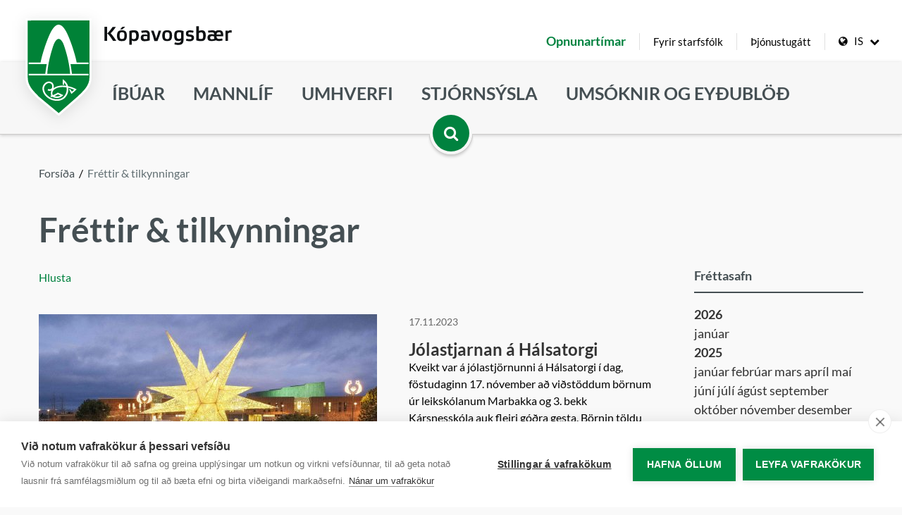

--- FILE ---
content_type: text/html; charset=UTF-8
request_url: https://www.kopavogur.is/is/frettir-tilkynningar/archive/2023/11?page=2
body_size: 22744
content:
<!DOCTYPE html>
<!--
		Stefna ehf. - Moya Vefumsjónarkerfi
		- - - - - - - - - - - - - - - - - -
		http://www.moya.is
		Moya - útgáfa 1.16.2		- - - - - - - - - - - - - - - - - -
-->
<html xmlns="http://www.w3.org/1999/xhtml" lang="is">
<head>
	<meta http-equiv="X-UA-Compatible" content="IE=edge">
	<meta name="viewport" content="width=device-width, initial-scale=1.0, maximum-scale=5">
	<meta name="theme-color" content="#008c44" >
	<meta name="keywords" content="17.júní, 17. júní, hátíð, hátíðarhöld" >
	<meta charset="UTF-8">
	<meta name="author" content="" >
	<meta name="generator" content="Moya 1.16.2" >
	<meta property="og:title" content="Fr&eacute;ttir &amp; tilkynningar">
	<meta property="og:image" content="https://www.kopavogur.is/static/themes/main/images/og.png?v=1769105212">
	<meta property="og:url" content="https://www.kopavogur.is/is/frettir-tilkynningar/archive/2023/11?page=2">
	<meta property="og:site_name" content="K&oacute;pavogur">
	<meta property="og:image:width" content="200">
	<meta property="og:image:height" content="200">
	<meta property="og:locale" content="is_IS">
	<meta property="og:type" content="article">

	<title>Fréttir &amp; tilkynningar | Kópavogur</title>
	<link href="/static/themes/main/theme.css?v=9bf735db16" rel="stylesheet" media="all" type="text/css"  />
	<link rel="apple-touch-icon" sizes="180x180" href="/static/themes/main/favicon/apple-touch-icon.png?v=033b53dccb">
	<link rel="icon" type="image/png" sizes="32x32" href="/static/themes/main/favicon/favicon-32x32.png?v=d35ef1219e">
	<link rel="icon" type="image/png" sizes="16x16" href="/static/themes/main/favicon/favicon-16x16.png?v=68dbc2ea30">
	<link rel="manifest" href="/static/themes/main/favicon/site.webmanifest">
	<link rel="mask-icon" href="/static/themes/main/favicon/safari-pinned-tab.svg?v=10a5d77357" color="#008c44">
	<link rel="shortcut icon" href="/static/themes/main/favicon/favicon.ico?v=1c089c15c5">
	<meta name="msapplication-TileColor" content="#ffffff">
	<meta name="msapplication-config" content="/static/themes/main/favicon/browserconfig.xml">
	<meta name="theme-color" content="#ffffff">
	<link href="/is/feed" rel="alternate" type="application/rss+xml" title="RSS - Fréttir" >
	<link href="/favicon.ico" rel="icon" type="image/x-icon" >
	<link href="/favicon.ico" rel="shortcut icon" type="image/x-icon" >
	<link href="https://customer.cludo.com/assets/3198/13557/cludo-search.min.css?v=1769105212" media="screen" rel="stylesheet" type="text/css" >
	
	<!-- Cookie consent code -->
	<script src=https://cdn.cookiehub.eu/c2/077da7b8.js></script>
	<script type="text/javascript">
		window.dataLayer = window.dataLayer || [];
		function gtag(){dataLayer.push(arguments);}
		gtag('consent', 'default', {'ad_storage': 'denied', 'analytics_storage': 'denied', 'wait_for_update': 500});
		document.addEventListener("DOMContentLoaded", function(event) {
			var cpm = {};
			window.cookiehub.load(cpm);
		});
	</script>
	<!-- End cookie consent code -->
	<!-- Google Consent Mode -->
	<script>
		window.dataLayer = window.dataLayer || [];
		function gtag(){dataLayer.push(arguments);}
		gtag('consent', 'default', {'ad_storage': 'denied', 'analytics_storage': 'denied', 'wait_for_update': 500});
	</script>
	<!-- Global site tag (gtag.js) - Google Analytics -->
	<script async src="https://www.googletagmanager.com/gtag/js?id=UA-XXXXXXXX-X"></script>
	<script>
		window.dataLayer = window.dataLayer || [];
		function gtag(){dataLayer.push(arguments);}
		gtag('js', new Date());
		gtag('config', 'UA-XXXXXXXX-X');
	</script>
	<!-- Facebook Pixel Code -->
	<script>
		! function(f, b, e, v, n, t, s) { if (f.fbq) return;
			n = f.fbq = function() { n.callMethod ? n.callMethod.apply(n, arguments) : n.queue.push(arguments) }; if (!f._fbq) f._fbq = n;
			n.push = n;
			n.loaded = !0;
			n.version = '2.0';
			n.queue = [];
			t = b.createElement(e);
			t.async = !0;
			t.src = v;
			s = b.getElementsByTagName(e)[0];
			s.parentNode.insertBefore(t, s) }(window, document, 'script', 'https://connect.facebook.net/en_US/fbevents.js');
		fbq('init', '2795220723885057');
		fbq('track', 'PageView');
	</script> <noscript> <img height="1" width="1" src="https://www.facebook.com/tr?id=2795220723885057&ev=PageView &noscript=1" /> </noscript>
	<!-- End Facebook Pixel Code -->
	<!-- Start of LiveChat (www.livechatinc.com) code -->
	<script type="text/javascript">
		window.__lc = window.__lc || {};
		window.__lc.license = 14745891;
		;(function(n,t,c){function i(n){return e._h?e._h.apply(null,n):e._q.push(n)};
			var e={_q:[ ],_h:null,_v:"2.0",on:function(){i(["on",c.call(arguments)])},once:function(){
					i(["once",c.call(arguments)])},off:function(){i(["off",c.call(arguments)])},
				get:function(){if(!e._h)throw new Error("[LiveChatWidget] You can't use getters before load.");
					return i(["get",c.call(arguments)])},call:function(){i(["call",c.call(arguments)])},init:function(){
					var n=t.createElement("script");
					n.async=!0,n.type="text/javascript",
						n.src="https://cdn.livechatinc.com/tracking.js",t.head.appendChild(n)}};
			!n.__lc.asyncInit&&e.init(),n.LiveChatWidget=n.LiveChatWidget||e}(window,document,[ ].slice))
	</script>
	<noscript>
		<a href="https://www.livechatinc.com/chat-with/14745891/" rel="nofollow">Chat with us</a>,
		powered by <a href="https://www.livechatinc.com/?welcome" rel="noopener nofollow" target="_blank">LiveChat</a>
	</noscript>
	<!-- End of LiveChat code -->
	<!-- Matomo -->
	<script>
		var _paq = window._paq = window._paq || [];
		/* tracker methods like "setCustomDimension" should be called before "trackPageView" */
		_paq.push(['trackPageView']);
		_paq.push(['enableLinkTracking']);
		(function() {
			var u="https://matomo.kopavogur.is/";
			_paq.push(['setTrackerUrl', u+'matomo.php']);
			_paq.push(['setSiteId', '3']);
			var d=document, g=d.createElement('script'), s=d.getElementsByTagName('script')[0];
			g.async=true; g.src=u+'matomo.js'; s.parentNode.insertBefore(g,s);
		})();
	</script>
	<!-- End Matomo Code -->
</head>
<body class="news footer-kopavogur helpful" data-static-version="1769105212">
		<div id="page">
		<a href="#main" id="skipToMain" class="sr-only sr-only-focusable">Fara í aðalefni</a>
		
		<div id="pageContainer">
			<div id="header" role="banner">
                <div class="headerWrap">
                    <div class="logo">
                        <a href="/is" aria-label="Forsíða" alt="Forsíða">
                            <svg width="93" height="138" viewBox="0 0 93 138" fill="none" class="logo" xmlns="http://www.w3.org/2000/svg">
    <path class="green" d="M73.4081 111.867L73.4376 111.841L73.4656 111.813C74.1749 111.124 74.9032 110.428 75.6406 109.723C78.8645 106.642 82.2615 103.395 84.9887 99.8111C88.375 95.3613 90.8476 90.2527 90.835 84.0129C90.835 84.0126 90.835 84.0122 90.835 84.0119L90.888 4.00099L90.889 2.49877L89.3867 2.5L2.99877 2.571L1.5 2.57223V4.071V84.061C1.5 95.5911 9.22059 103.326 16.2903 110.408C16.784 110.903 17.2746 111.394 17.7591 111.883L17.8115 111.936L17.8689 111.984L45.3729 134.737L46.3566 135.551L47.3171 134.71L73.4081 111.867Z" fill="#008237" stroke="white" stroke-width="3"/>
    <path fill-rule="evenodd" clip-rule="evenodd" d="M88.1293 80.7679V78.6299H64.8403C64.8403 78.6299 63.6553 69.3029 62.7963 65.0529L88.1293 65.0519V62.8969H71.4423C70.1533 56.2859 68.9603 52.0339 66.2393 43.3939C63.5233 34.7539 58.9623 23.0209 56.0023 18.1819C53.0413 13.3429 49.8583 9.88892 46.1973 9.88892H46.1933C42.5223 9.88892 39.3333 13.3429 36.3773 18.1819C33.4223 23.0209 28.8673 34.7539 26.1383 43.3939C23.4153 52.0339 22.2283 56.2859 20.9303 62.8969H4.24634V65.0519L29.5853 65.0529C28.7293 69.3029 27.5403 78.6299 27.5403 78.6299H4.24634V80.7679H88.1293Z" fill="white"/>
    <path class="green" fill-rule="evenodd" clip-rule="evenodd" d="M62.2697 78.6294C61.6146 68.4994 59.3586 57.9104 57.0456 49.7634C54.7347 41.6094 53.4237 38.0294 52.6027 36.1584C51.7667 34.2904 49.2247 29.7664 46.3107 29.7664H46.2577C43.3507 29.7664 40.7997 34.2904 39.9657 36.1584C39.1327 38.0294 37.8327 41.6094 35.5217 49.7634C33.2147 57.9104 30.9607 68.4994 30.3057 78.6294H62.2697H62.2697Z" fill="#008237"/>
    <path d="M70.3503 99.853C70.1592 99.743 65.8122 97.231 59.3433 95.927C58.4813 91.597 54.0812 87.716 53.7602 87.451L51.9712 86.207L51.9243 93.828H53.9092L53.8852 90.615C54.9212 91.831 56.3642 93.814 56.9193 95.494C54.2762 95.113 48.8573 94.609 44.5513 96.009C42.3623 96.719 40.5322 97.647 39.0812 98.744C39.1652 98.482 39.2463 98.203 39.3143 97.902C39.7083 96.174 39.4333 93.604 37.9663 91.762C37.0853 90.674 35.4223 89.379 32.3953 89.379C30.0943 89.379 26.7992 91.06 24.9452 94.266C23.4962 96.777 22.4842 100.995 25.8722 106.837C26.8562 108.537 31.1742 113.802 37.9152 115.603C39.9672 116.153 41.9722 116.421 43.8652 116.421C49.1202 116.421 53.5852 114.36 56.4012 110.485C59.7112 105.913 59.9712 101.754 59.6302 98.107C63.3802 98.939 66.3342 100.18 67.9482 100.95L64.6792 103.632C64.6792 103.632 63.3022 101.14 63.4392 101.415C63.5832 101.689 62.6562 100.055 61.8412 99.944C61.2132 99.866 60.6602 100.069 60.6602 100.069L64.0392 106.826L71.3952 100.472L70.3502 99.853H70.3503ZM54.5972 109.18C51.2803 113.748 45.4062 115.308 38.4962 113.453C32.3832 111.817 28.4962 106.942 27.7932 105.723C24.9452 100.799 25.7192 97.379 26.8742 95.379C28.3802 92.779 31.0082 91.603 32.3952 91.603C34.1032 91.603 35.4002 92.125 36.2172 93.154C37.3002 94.498 37.3652 96.442 37.1452 97.413C36.7882 99.038 36.1332 99.584 35.0582 100.032C34.1442 100.412 32.3832 100.131 31.4712 99.868L30.8432 102.004C31.1562 102.095 33.9872 102.885 35.9122 102.086L36.2522 101.933C35.6952 102.956 35.3802 104.058 35.3462 105.214C35.2812 106.834 35.5672 108.075 36.0552 109.024C35.3462 109.201 34.5842 109.333 34.5842 109.333C34.5842 109.333 34.8942 109.933 35.1772 110.296C35.4622 110.662 35.8022 111.132 35.8022 111.132C35.8742 111.118 36.2582 111.141 37.5202 110.784C39.0342 111.93 41.0312 112.16 42.3832 112.317C42.8862 112.374 43.3742 112.4 43.8392 112.4C48.6242 112.4 51.5172 109.641 51.6512 109.51L52.7292 108.456L45.0262 104.904L44.5492 105.237C44.5262 105.251 42.4902 106.638 40.4542 107.537C39.6592 107.894 38.8402 108.195 38.0852 108.441C37.5882 107.725 37.3732 106.715 37.4192 105.278C37.5202 102.214 40.3452 99.555 45.1852 97.984C49.4722 96.588 55.2732 97.325 57.3442 97.662C57.8092 101.828 57.4092 105.296 54.5972 109.18M40.3202 109.847C40.6482 109.722 40.9732 109.584 41.3002 109.436C42.9002 108.728 44.4542 107.772 45.2162 107.278L48.8802 108.968C47.6022 109.715 45.4422 110.576 42.6242 110.254C41.7352 110.153 40.9732 110.03 40.3202 109.847" fill="white"/>
</svg>

<svg xmlns="http://www.w3.org/2000/svg" viewBox="-337 283.7 167 25" xml:space="preserve" class="label" aria-labelledby="title"><title id="title">Forsíða</title><path class="st0" d="M-337 284.7c1.2 0 2.3 0 3.5 0 0 2.9 0 5.8 0 8.7 0.4-0.2 0.7-0.6 1.1-0.9 2.3-2.4 4.2-5 6.1-7.7 1.4-0.1 2.8 0 4.2 0 -0.3 0.5-0.7 1-1 1.5 -1.8 2.5-3.7 4.9-5.9 7 0.7 0.5 1.2 1.1 1.7 1.7 2.2 2.6 4.1 5.4 5.8 8.2h-4.3c-1.6-2.7-3.4-5.3-5.4-7.7 -0.7-0.8-1.4-1.6-2.3-2.1 0 3.3 0 6.5 0 9.8 -1.2 0-2.3 0-3.5 0C-337 297-337 290.8-337 284.7M-313.5 284.8c0.1-0.1 0.3-0.1 0.5-0.1 1 0 2 0 3.1 0 0 0.2-0.2 0.2-0.3 0.3 -1.1 1-2.3 2.1-3.5 3.1h-2.8c0.1-0.2 0.2-0.3 0.3-0.4C-315.3 286.7-314.4 285.7-313.5 284.8M-275.9 289.7c1.1 0 2.3 0 3.4 0 1.3 3.3 2.3 6.7 3.3 10.1l0.1-0.1c1.2-3.3 2.4-6.6 3.2-9.9 1.1-0.1 2.2 0 3.3 0 -1.3 4.6-3.1 9.1-4.8 13.5 -1.3 0-2.7 0-4.1 0C-272.7 298.6-274.1 294.1-275.9 289.7M-315 289.3c1.8-0.1 3.7 0 5.2 1 1.3 0.9 1.8 2.5 2 3.9 0.2 1.6 0.2 3.3-0.1 4.9 -0.3 1.4-0.9 2.8-2.2 3.5 -1.4 0.9-3.1 0.9-4.8 0.9 -1.4-0.1-3-0.4-4-1.4 -1-1-1.4-2.4-1.6-3.7 -0.2-1.5-0.2-3 0.1-4.4 0.2-1.3 0.7-2.6 1.7-3.5C-317.7 289.6-316.3 289.4-315 289.3M-314.8 291.9c-0.7 0-1.5 0.3-1.8 0.9 -0.5 1-0.5 2.1-0.5 3.1 0 1.2 0 2.6 0.5 3.7 0.3 0.8 1.2 1.1 2 1.1 0.9 0 1.9 0.1 2.7-0.5 0.7-0.5 0.8-1.4 0.9-2.2 0.1-1.3 0.1-2.6 0-3.9 -0.1-0.8-0.3-1.6-1.1-2C-313 291.8-313.9 291.9-314.8 291.9M-304.4 290.2c2.1-0.8 4.4-1 6.7-1 1.4 0.1 2.8 0.3 3.9 1.2 0.7 0.6 1.1 1.4 1.4 2.3 0.4 1.3 0.5 2.7 0.4 4.1 0 1.5-0.2 3-1 4.3 -0.6 1.1-1.8 1.9-3 2.2 -1.7 0.4-3.6 0.3-5.1-0.6 0 1.8 0 3.7 0 5.5 -1.1 0-2.2 0-3.3 0 0-5.4 0-10.8 0-16.1C-304.5 291.5-304.5 290.9-304.4 290.2M-301.2 292.5v6.8c0 0.3 0.1 0.7 0.4 0.9 0.6 0.5 1.4 0.6 2.2 0.6 0.7 0 1.5-0.1 2.1-0.5 0.6-0.4 0.8-1.1 0.9-1.7 0.2-1.1 0.2-2.2 0.1-3.3 -0.1-0.8-0.1-1.6-0.6-2.3 -0.3-0.5-0.9-0.7-1.5-0.8C-298.8 292-300 292.1-301.2 292.5M-288.8 290c2-0.5 4-0.7 6.1-0.7 1.2 0.1 2.5 0.2 3.5 1 0.8 0.6 1.3 1.6 1.5 2.5 0.2 1 0.1 2 0.2 3 0 2.2 0 4.5 0 6.7 -2.6 0.9-5.4 1.2-8.1 1 -1.1-0.1-2.4-0.5-3-1.5 -0.7-1-0.7-2.3-0.7-3.4 0-1.1 0.4-2.4 1.4-3.1 1-0.7 2.2-0.8 3.4-0.8 1.3 0 2.6 0.1 3.9 0.4 0-0.7 0-1.4-0.3-2 -0.3-0.6-0.9-0.8-1.5-0.9 -1.9-0.2-3.8 0-5.6 0.5C-288.4 291.7-288.7 290.9-288.8 290M-285.7 297.6c-0.2 0.5-0.2 1-0.2 1.5 0 0.5 0.1 1.1 0.5 1.4 0.5 0.4 1.1 0.4 1.6 0.4 1 0 2.1-0.1 3.1-0.4 0-1.1 0-2.3 0-3.4 -1.2-0.2-2.4-0.3-3.5-0.2C-284.8 297-285.5 297.1-285.7 297.6M-228.4 290.1c1.3-0.7 2.8-0.9 4.2-0.8 1.5 0 2.9 0.3 4.3 0.7 -0.2 0.9-0.5 1.7-0.7 2.5 -1.6-0.4-3.3-0.7-4.9-0.6 -0.4 0-0.8 0.1-1.1 0.5 -0.3 0.4-0.4 1-0.3 1.5 0.2 0.6 1 0.8 1.6 0.9 1.5 0.2 3.2 0.2 4.6 1.2 0.8 0.5 1.2 1.5 1.3 2.5 0.1 1.1 0 2.3-0.7 3.2 -0.6 0.8-1.5 1.3-2.4 1.6 -1.4 0.4-2.9 0.3-4.4 0.2 -1-0.1-2.1-0.3-3.1-0.6 0.2-0.9 0.4-1.7 0.7-2.6 1.6 0.5 3.2 0.7 4.9 0.6 0.5 0 1-0.1 1.4-0.5 0.4-0.4 0.4-1 0.4-1.5 -0.1-0.5-0.5-0.8-0.9-0.9 -1.2-0.4-2.5-0.3-3.7-0.6 -0.9-0.2-1.8-0.6-2.3-1.4 -0.6-0.9-0.6-2.1-0.4-3.2C-229.9 291.6-229.3 290.6-228.4 290.1M-255.6 289.2c1.8-0.1 3.7 0 5.2 1 1.3 0.9 1.8 2.5 2 3.9 0.2 1.6 0.2 3.3-0.1 4.9 -0.3 1.4-0.9 2.8-2.1 3.5 -1.4 0.9-3.2 0.9-4.8 0.9 -1.4-0.1-3-0.4-4-1.4 -1-1-1.4-2.4-1.6-3.7 -0.2-1.5-0.2-3 0.1-4.4 0.2-1.3 0.7-2.6 1.7-3.5C-258.3 289.6-256.9 289.3-255.6 289.2M-255.4 291.9c-0.7 0-1.5 0.3-1.8 0.9 -0.5 1-0.5 2.1-0.5 3.2 0 1.2 0 2.6 0.5 3.7 0.3 0.7 1.2 1 1.9 1.1 0.9 0 1.9 0.1 2.7-0.5 0.7-0.5 0.8-1.4 0.9-2.2 0.1-1.3 0.1-2.6 0-3.9 -0.1-0.8-0.3-1.6-1.1-2C-253.6 291.8-254.5 291.9-255.4 291.9M-243.5 290.3c1.1-0.8 2.5-1 3.8-1.1 2.2-0.1 4.5 0.2 6.5 1 0 3.9 0 7.9 0 11.8 0 1.6-0.3 3.4-1.4 4.7 -1.1 1.2-2.7 1.6-4.2 1.7 -2.1 0.2-4.3 0-6.4-0.7 0.2-0.9 0.4-1.8 0.7-2.6 1.6 0.5 3.3 0.7 5 0.6 0.8-0.1 1.7-0.3 2.3-0.9 0.6-0.6 0.8-1.4 0.8-2.2 -1.1 0.6-2.3 0.9-3.6 0.8 -1.4 0-2.9-0.3-3.9-1.3 -1.1-1.1-1.4-2.8-1.5-4.3 -0.1-1.5-0.1-3.1 0.3-4.5C-245 292.1-244.4 291-243.5 290.3M-241.5 292.7c-0.5 0.7-0.6 1.5-0.6 2.3 0 1.2-0.1 2.5 0.2 3.7 0.2 0.7 0.6 1.5 1.4 1.7 0.9 0.3 2 0.2 2.9 0 0.6-0.2 1.2-0.5 1.2-1.2 0-2.3 0-4.6 0-6.9 -1-0.3-2.1-0.5-3.2-0.4C-240.3 292-241.1 292.1-241.5 292.7M-216.4 284c1.1 0 2.2 0 3.3 0 0 2 0 4.1 0 6.1 0.3-0.1 0.6-0.3 1-0.4 1.4-0.5 3-0.5 4.4-0.3 1.1 0.2 2.1 0.9 2.7 1.8 0.7 1.2 0.9 2.7 1 4.1 0 1.5 0 3-0.4 4.4 -0.3 1.2-0.9 2.3-2 2.9 -1.3 0.8-2.9 0.9-4.3 0.9 -1.8 0-3.6-0.3-5.4-0.9 -0.1-0.1-0.4-0.1-0.3-0.3C-216.4 296.2-216.5 290.1-216.4 284M-212.1 292.4c-0.5 0.2-1 0.5-1 1 0 2.3 0 4.6 0 6.9 0.8 0.3 1.7 0.4 2.6 0.4 0.8 0 1.7 0 2.3-0.6 0.6-0.7 0.7-1.7 0.8-2.7 0-1.3 0.1-2.6-0.3-3.9 -0.2-0.7-0.8-1.2-1.5-1.4C-210.2 292-211.2 292.1-212.1 292.4M-172.9 289.4c0.9-0.2 1.9-0.2 2.9-0.1v3.1c-1.2-0.2-2.5-0.3-3.7 0.2 -0.5 0.2-1.1 0.6-1.1 1.2 0 3.1 0 6.3 0 9.4h-3.3c0-4.5 0-9 0-13.5 1.1 0 2.2 0 3.3 0 0 0.3 0 0.7 0 1C-174.4 290-173.7 289.6-172.9 289.4M-196.4 289.3c1.3-0.1 2.6 0 3.8 0.4 0.6 0.2 1.1 0.6 1.4 1.1 0.5-0.7 1.3-1.2 2.1-1.4 1.1-0.3 2.3-0.3 3.5-0.2 1.1 0.1 2.2 0.4 3 1.1 0.9 0.8 1.2 2 1.4 3.1 0.2 1.2 0.2 2.5 0.1 3.7 -2.8 0-5.5 0-8.3 0 -0.1 0-0.3 0-0.4 0 0 0.8 0.1 1.7 0.6 2.4 0.4 0.6 1.2 0.9 1.9 1 1.6 0.2 3.3-0.1 4.9-0.5 0.2 0.9 0.4 1.7 0.5 2.6 -1.4 0.4-2.9 0.7-4.3 0.7 -1.5 0-3.1-0.1-4.3-0.9 -2.2 0.9-4.7 1.1-7.1 0.9 -1.2-0.1-2.5-0.4-3.3-1.4 -0.7-1-0.7-2.2-0.7-3.4 0-1.2 0.4-2.5 1.4-3.2 1-0.7 2.3-0.8 3.5-0.9 1.3 0 2.5 0.1 3.7 0.4 0-0.7 0-1.4-0.4-2 -0.3-0.5-1-0.7-1.5-0.8 -1.9-0.2-3.8 0-5.6 0.5 -0.2-0.9-0.4-1.8-0.6-2.7C-199.5 289.6-197.9 289.3-196.4 289.3M-189.1 292.6c-0.5 0.6-0.6 1.4-0.7 2.1 1.9 0 3.8 0 5.7 0 -0.1-0.8-0.1-1.6-0.6-2.3 -0.5-0.6-1.3-0.6-1.9-0.6C-187.4 291.9-188.4 291.9-189.1 292.6M-197.7 297.4c-0.5 0.4-0.5 1.1-0.5 1.7 0 0.6 0.1 1.2 0.6 1.6 0.6 0.3 1.3 0.3 1.9 0.3 1.1 0 2.1-0.2 3.1-0.6 -0.4-1-0.5-2.1-0.5-3.2 -0.9-0.2-1.8-0.2-2.7-0.3C-196.4 297-197.1 297-197.7 297.4"/></svg>


                        </a>
                    </div>
                    <div id="mainmenu">
                        <div class="contentWrap">
                            <ul class="menu child-5 mmLevel1 " id="mmm-5"><li data-color="#df7136" class="ele-ibuar si level1 children first ord-1"><a href="/is/ibuar"><span>&Iacute;b&uacute;ar</span><span class="color" style="background-color:#df7136"></span></a><ul class="menu child-13 mmLevel2 " id="mmm-7"><li data-color="#000000" class="ele-0-til-6-ara si level2 children first ord-1"><a href="/is/ibuar/0-til-6-ara"><span>Leiksk&oacute;laaldur   Dagforeldrar</span></a><ul class="menu child-12 mmLevel3 " id="mmm-20"><li data-color="#000000" class="ele-dagforeldrar si level3 children first ord-1"><a href="/is/ibuar/0-til-6-ara/dagforeldrar"><span>Dagforeldrar</span></a><ul class="menu child-1 mmLevel4 " id="mmm-23"><li class="ele-listi-yfir-dagforeldra si level4 first last ord-1"><a href="/is/ibuar/0-til-6-ara/dagforeldrar/listi-yfir-dagforeldra"><span>Listi yfir dagforeldra</span></a></li></ul></li><li data-color="#000000" class="ele-leikskolar si level3 children ord-2"><a href="/is/ibuar/0-til-6-ara/leikskolar"><span>Leiksk&oacute;lar</span></a><ul class="menu child-3 mmLevel4 " id="mmm-231"><li class="ele-yfirlit-yfir-leikskola si level4 first ord-1"><a href="/is/ibuar/0-til-6-ara/leikskolar/yfirlit-yfir-leikskola"><span>Yfirlit yfir leiksk&oacute;la</span></a></li><li data-color="#000000" class="ele-spurningar_og_svor_um_leikskolamal si level4 ord-2"><a href="/is/ibuar/0-til-6-ara/leikskolar/spurningar_og_svor_um_leikskolamal"><span>Spurningar og sv&ouml;r um leiksk&oacute;lam&aacute;l</span></a></li><li data-color="#000000" class="ele-reiknivel-leikskolagjalda si level4 last ord-3"><a href="/is/ibuar/0-til-6-ara/leikskolar/reiknivel-leikskolagjalda"><span>Reikniv&eacute;l leiksk&oacute;lagjalda</span></a></li></ul></li><li data-color="#000000" class="ele-gaesluvellir si level3 ord-3"><a href="/is/ibuar/0-til-6-ara/gaesluvellir"><span>G&aelig;sluvellir</span></a></li><li data-color="#000000" class="ele-barnavernd si level3 ord-4"><a href="/is/ibuar/born-og-fjolskyldur/barnavernd"><span>Barnavernd</span></a></li><li data-color="#000000" class="ele-serfraedithjonusta-leik-og-grunnskola si level3 ord-5"><a href="/is/ibuar/0-til-6-ara/serfraedithjonusta-leik-og-grunnskola"><span>Stu&eth;ningur vi&eth; b&ouml;rn &iacute; sk&oacute;lastarfi</span></a></li><li data-color="#000000" class="ele-fristundastyrkur si level3 ord-6"><a href="/is/ibuar/born-og-fjolskyldur/fristundastyrkir"><span>Fr&iacute;stundastyrkur</span></a></li><li data-color="#000000" class="ele-tonlistarskolar si level3 ord-7"><a href="/is/ibuar/grunnskolaaldur/tonlistarskolar"><span>T&oacute;nlistarsk&oacute;lar</span></a></li><li data-color="#000000" class="ele-farsaeld-barna si level3 ord-8"><a href="/is/ibuar/born-og-fjolskyldur/farsaeld-barna"><span>Fars&aelig;ld barna</span></a></li><li data-color="#000000" class="ele-attan-uppeldisradgjof si level3 ord-9"><a href="/is/ibuar/born-og-fjolskyldur/attan"><span>&Aacute;ttan - uppeldisr&aacute;&eth;gj&ouml;f</span></a></li><li data-color="#000000" class="ele-slysatryggingar-i-ithrottum-og-tomstundum si level3 ord-10"><a href="/is/ibuar/born-og-fjolskyldur/slysatryggingar-i-ithrottum-og-tomstundum"><span>Slysatryggingar &iacute; &iacute;&thorn;r&oacute;ttum og t&oacute;mstundum</span></a></li><li data-color="#000000" class="ele-heimgreidslur si level3 ord-11"><a href="/is/ibuar/0-til-6-ara/heimgreidslur"><span>Heimgrei&eth;slur</span></a></li><li data-color="#000000" class="ele-namskeid-fyrir-born-og-fjolskyldur si level3 children last ord-12"><a href="/is/ibuar/0-til-6-ara/namskeid-fyrir-born-og-fjolskyldur"><span>N&aacute;mskei&eth; fyrir b&ouml;rn og fj&ouml;lskyldur</span></a><ul class="menu child-3 mmLevel4 " id="mmm-711"><li data-color="#000000" class="ele-kvidanamskeid-fyrir-born-og-unglinga si level4 first ord-1"><a href="/is/ibuar/0-til-6-ara/namskeid-fyrir-born-og-fjolskyldur/kvidanamskeid-fyrir-born-og-unglinga"><span>Kv&iacute;&eth;an&aacute;mskei&eth; fyrir b&ouml;rn og unglinga</span></a></li><li data-color="#000000" class="ele-namskeid-um-uppeldi-barna-med-adhd si level4 ord-2"><a href="/is/ibuar/0-til-6-ara/namskeid-fyrir-born-og-fjolskyldur/namskeid-um-uppeldi-barna-med-adhd"><span>N&aacute;mskei&eth; um uppeldi barna me&eth; ADHD</span></a></li><li data-color="#000000" class="ele-pmto-foreldrafaerni si level4 last ord-3"><a href="/is/ibuar/0-til-6-ara/namskeid-fyrir-born-og-fjolskyldur/pmto-foreldrafaerni"><span>PMTO - foreldraf&aelig;rni</span></a></li></ul></li></ul></li><li data-color="#000000" class="ele-grunnskolaaldur si level2 children ord-2"><a href="/is/ibuar/grunnskolaaldur"><span>Grunnsk&oacute;laaldur</span></a><ul class="menu child-12 mmLevel3 " id="mmm-287"><li data-color="#000000" class="ele-grunnskolar-kopavogs si level3 children first ord-1"><a href="/is/ibuar/grunnskolaaldur/grunnskolar-kopavogs"><span>Grunnsk&oacute;lar</span></a><ul class="menu child-8 mmLevel4 " id="mmm-159"><li data-color="#000000" class="ele-yfirlit-yfir-grunnskola si level4 first ord-1"><a href="/is/ibuar/grunnskolaaldur/grunnskolar-kopavogs/yfirlit-yfir-grunnskola"><span>Yfirlit yfir grunnsk&oacute;la</span></a></li><li data-color="#000000" class="ele-motuneyti si level4 ord-2"><a href="/is/ibuar/grunnskolaaldur/grunnskolar-kopavogs/motuneyti"><span>M&ouml;tuneyti</span></a></li><li class="ele-spjaldtolvur-i-grunnskolum-i-kopavogi si level4 ord-3"><a href="http://spjaldtolvur.kopavogur.is/"><span>Spjaldt&ouml;lvur &iacute; grunnsk&oacute;lum &iacute; K&oacute;pavogi</span></a></li><li data-color="#000000" class="ele-skolavist-i-odru-sveitafelagi si level4 ord-4"><a href="/is/ibuar/grunnskolaaldur/grunnskolar-kopavogs/skolavist-i-odru-sveitafelagi"><span>Sk&oacute;lavist &iacute; &ouml;&eth;ru sveitaf&eacute;lagi</span></a></li><li data-color="#000000" class="ele-studningur-i-skola-fyrir-alla si level4 ord-5"><a href="/is/ibuar/grunnskolaaldur/grunnskolar-kopavogs/studningur-i-skola-fyrir-alla"><span>Stu&eth;ningur &iacute; sk&oacute;la fyrir alla</span></a></li><li data-color="#000000" class="ele-serdeildir-serskolar-skolaakstur si level4 ord-6"><a href="/is/ibuar/grunnskolaaldur/grunnskolar-kopavogs/serdeildir-serskolar-skolaakstur"><span>S&eacute;rdeildir - s&eacute;rsk&oacute;lar - sk&oacute;laakstur</span></a></li><li data-color="#000000" class="ele-fyrir-foreldra si level4 ord-7"><a href="/is/ibuar/grunnskolaaldur/grunnskolar-kopavogs/fyrir-foreldra"><span>Fyrir foreldra</span></a></li><li data-color="#000000" class="ele-samfella-i-leik-og-grunnskola si level4 last ord-8"><a href="/is/ibuar/0-til-6-ara/leikskolar/samfella-i-leik-og-grunnskolum"><span>Samfella &iacute; leik- og grunnsk&oacute;la</span></a></li></ul></li><li data-color="#000000" class="ele-fristundir si level3 children ord-2"><a href="/is/ibuar/grunnskolaaldur/fristundir"><span>Fr&iacute;stundir</span></a><ul class="menu child-5 mmLevel4 " id="mmm-252"><li data-color="#000000" class="ele-fristund si level4 first ord-1"><a href="/is/ibuar/grunnskolaaldur/fristundir/fristund"><span>Fr&iacute;stund &iacute; grunnsk&oacute;lum</span></a></li><li data-color="#000000" class="ele-fristund-sumardvol si level4 ord-2"><a href="/is/ibuar/grunnskolaaldur/fristundir/fristund-sumardvol"><span>Fr&iacute;stund - sumardv&ouml;l</span></a></li><li data-color="#000000" class="ele-fristundaklubburinn-hrafninn si level4 ord-3"><a href="/is/ibuar/grunnskolaaldur/fristundir/fristundaklubburinn-hrafninn"><span>Fr&iacute;stundakl&uacute;bburinn Hrafninn</span></a></li><li data-color="#000000" class="ele-felagsmidstodvar-unglinga si level4 ord-4"><a href="/is/ibuar/grunnskolaaldur/fristundir/felagsmidstodvar-unglinga"><span>F&eacute;lagsmi&eth;st&ouml;&eth;var unglinga</span></a></li><li data-color="#000000" class="ele-molinn-midstod-unga-folksins si level4 last ord-5"><a href="/is/ibuar/grunnskolaaldur/fristundir/molinn-midstod-unga-folksins" target="_blank"><span>Molinn mi&eth;st&ouml;&eth; unga f&oacute;lksins</span></a></li></ul></li><li data-color="#000000" class="ele-fristundastyrkir si level3 ord-3"><a href="/is/ibuar/born-og-fjolskyldur/fristundastyrkir"><span>Fr&iacute;stundastyrkir</span></a></li><li data-color="#000000" class="ele-barnavernd si level3 ord-4"><a href="/is/ibuar/born-og-fjolskyldur/barnavernd"><span>Barnavernd</span></a></li><li data-color="#000000" class="ele-studningur-i-leik-og-grunnskolum si level3 ord-5"><a href="/is/ibuar/0-til-6-ara/serfraedithjonusta-leik-og-grunnskola"><span>Stu&eth;ningur vi&eth; b&ouml;rn &iacute; sk&oacute;lastarfi</span></a></li><li data-color="#000000" class="ele-studningur-vid-born-og-fjolskyldur-theirra si level3 ord-6"><a href="/is/ibuar/born-og-fjolskyldur/studningur-vid-born-og-fjolskyldur-theirra"><span>Stu&eth;ningur vi&eth; b&ouml;rn og fj&ouml;lskyldur &thorn;eirra</span></a></li><li data-color="#000000" class="ele-tonlistarskolar si level3 ord-7"><a href="/is/ibuar/grunnskolaaldur/tonlistarskolar"><span>T&oacute;nlistarsk&oacute;lar</span></a></li><li data-color="#000000" class="ele-sumar-i-kopavogi si level3 children ord-8"><a href="/is/ibuar/grunnskolaaldur/sumar-i-kopavogi"><span>Sumar &iacute; K&oacute;pavogi</span></a><ul class="menu child-3 mmLevel4 " id="mmm-544"><li data-color="#000000" class="ele-sumarfristund si level4 first ord-1"><a href="/is/ibuar/grunnskolaaldur/sumar-i-kopavogi/sumarfristund"><span>Sumarfr&iacute;stund</span></a></li><li data-color="#000000" class="ele-hrafninn-fristundaklubbur si level4 ord-2"><a href="/is/ibuar/grunnskolaaldur/sumar-i-kopavogi/hrafninn-fristundaklubbur"><span>Hrafninn fr&iacute;stundakl&uacute;bbur</span></a></li><li data-color="#000000" class="ele-gaesluvellir si level4 last ord-3"><a href="/is/ibuar/0-til-6-ara/gaesluvellir"><span>G&aelig;sluvellir</span></a></li></ul></li><li data-color="#000000" class="ele-vinnuskoli si level3 ord-9"><a href="/is/ibuar/ungmenni/vinnuskoli"><span>Vinnusk&oacute;li</span></a></li><li data-color="#000000" class="ele-farsaeld-barna si level3 ord-10"><a href="/is/ibuar/born-og-fjolskyldur/farsaeld-barna"><span>Fars&aelig;ld barna</span></a></li><li data-color="#000000" class="ele-attan-uppeldisradgjof si level3 ord-11"><a href="/is/ibuar/born-og-fjolskyldur/attan"><span>&Aacute;ttan - uppeldisr&aacute;&eth;gj&ouml;f</span></a></li><li data-color="#000000" class="ele-slysatryggingar-i-ithrottum-og-tomstundum si level3 last ord-12"><a href="/is/ibuar/born-og-fjolskyldur/slysatryggingar-i-ithrottum-og-tomstundum"><span>Slysatryggingar &iacute; &iacute;&thorn;r&oacute;ttum og t&oacute;mstundum</span></a></li></ul></li><li data-color="#000000" class="ele-ungmenni si level2 children ord-3"><a href="/is/ibuar/ungmenni"><span>Ungmenni</span></a><ul class="menu child-9 mmLevel3 " id="mmm-651"><li data-color="#000000" class="ele-vinnuskoli si level3 first ord-1"><a href="/is/ibuar/ungmenni/vinnuskoli"><span>Vinnusk&oacute;li</span></a></li><li data-color="#000000" class="ele-tonlistarskolar si level3 ord-2"><a href="/is/ibuar/grunnskolaaldur/tonlistarskolar"><span>T&oacute;nlistarsk&oacute;lar</span></a></li><li data-color="#000000" class="ele-httpswwwkopavogurisisibuarungmennimolinn-midstod-unga-folksins si level3 ord-3"><a href="https://www.kopavogur.is/is/ibuar/grunnskolaaldur/fristundir/molinn-midstod-unga-folksins"><span>Molinn mi&eth;st&ouml;&eth; unga f&oacute;lksins</span></a></li><li data-color="#000000" class="ele-fristundastyrkir si level3 ord-4"><a href="/is/ibuar/born-og-fjolskyldur/fristundastyrkir"><span>Fr&iacute;stundastyrkir</span></a></li><li data-color="#000000" class="ele-studningur-vid-born-og-fjolskyldur-theirra si level3 ord-5"><a href="/is/ibuar/born-og-fjolskyldur/studningur-vid-born-og-fjolskyldur-theirra"><span>Stu&eth;ningur vi&eth; b&ouml;rn og fj&ouml;lskyldur &thorn;eirra</span></a></li><li data-color="#000000" class="ele-farsaeld-barna si level3 ord-6"><a href="/is/ibuar/born-og-fjolskyldur/farsaeld-barna"><span>Fars&aelig;ld barna</span></a></li><li data-color="#000000" class="ele-attan-uppeldisradgjof si level3 ord-7"><a href="/is/ibuar/born-og-fjolskyldur/attan"><span>&Aacute;ttan - uppeldisr&aacute;&eth;gj&ouml;f</span></a></li><li data-color="#000000" class="ele-slysatryggingar-i-ithrottum-og-tomstundum si level3 ord-8"><a href="/is/ibuar/born-og-fjolskyldur/slysatryggingar-i-ithrottum-og-tomstundum"><span>Slysatryggingar &iacute; &iacute;&thorn;r&oacute;ttum og t&oacute;mstundum</span></a></li><li data-color="#000000" class="ele-fristundir si level3 last ord-9"><a href="/is/ibuar/ungmenni/fristundir"><span>H&ouml;fu&eth;-Borgin</span></a></li></ul></li><li data-color="#000000" class="ele-heimili si level2 children ord-4"><a href="/is/ibuar/heimili"><span>Heimili</span></a><ul class="menu child-6 mmLevel3 " id="mmm-652"><li data-color="#000000" class="ele-breytingar-a-husnaedi-og-lod si level3 first ord-1"><a href="#"><span>Breytingar &aacute; h&uacute;sn&aelig;&eth;i og l&oacute;&eth;</span></a></li><li data-color="#000000" class="ele-kortasja-og-teikningar si level3 ord-2"><a href="/is/umhverfismal/byggingarmal/kortavefur"><span>Kortasj&aacute; og teikningar</span></a></li><li data-color="#000000" class="ele-byggingamal si level3 ord-3"><a href="/is/umhverfismal/byggingarmal"><span>Byggingam&aacute;l</span></a></li><li data-color="#000000" class="ele-vatnsveita si level3 ord-4"><a href="/is/umhverfismal/vatnsveita"><span>Vatnsveita</span></a></li><li data-color="#000000" class="ele-vorhreinsun si level3 ord-5"><a href="/is/umhverfismal/vorhreinsun"><span>Vorhreinsun</span></a></li><li data-color="#000000" class="ele-gardlond si level3 last ord-6"><a href="/is/umhverfismal/gardlond"><span>Gar&eth;l&ouml;nd</span></a></li></ul></li><li data-color="#000000" class="ele-fatlad-folk si level2 children ord-5"><a href="/is/ibuar/fatlad-folk"><span>Fatla&eth; f&oacute;lk</span></a><ul class="menu child-10 mmLevel3 " id="mmm-51"><li data-color="#000000" class="ele-felagsleg-lidveisla si level3 first ord-1"><a href="/is/ibuar/fatlad-folk/felagsleg-lidveisla"><span>Stu&eth;nings- og sto&eth;&thorn;j&oacute;nusta</span></a></li><li data-color="#000000" class="ele-haefing-starfsthjalfun-og-verndud-vinna si level3 ord-2"><a href="/is/ibuar/fatlad-folk/haefing-starfsthjalfun-og-verndud-vinna"><span>H&aelig;fing, starfs&thorn;j&aacute;lfun og verndu&eth; vinna</span></a></li><li data-color="#000000" class="ele-buseta si level3 ord-3"><a href="/is/ibuar/fatlad-folk/buseta"><span>B&uacute;seta og stu&eth;ningur</span></a></li><li data-color="#000000" class="ele-akstursthjonusta si level3 ord-4"><a href="/is/ibuar/fatlad-folk/akstursthjonusta"><span>Aksturs&thorn;j&oacute;nusta</span></a></li><li data-color="#000000" class="ele-skammtimavistun si level3 ord-5"><a href="/is/ibuar/fatlad-folk/skammtimavistun"><span>Skammt&iacute;madv&ouml;l</span></a></li><li data-color="#000000" class="ele-styrkir-til-nams-og-taekjakaupa si level3 ord-6"><a href="/is/ibuar/fatlad-folk/styrkir-til-nams-og-taekjakaupa"><span>Styrkir til n&aacute;ms og t&aelig;kjakaupa</span></a></li><li data-color="#000000" class="ele-athvarf-fyrir-gedfatlada-dvol si level3 ord-7"><a href="/is/ibuar/fatlad-folk/athvarf-fyrir-gedfatlada-dvol"><span>Dv&ouml;l-Samf&eacute;lagsh&uacute;s</span></a></li><li data-color="#000000" class="ele-rettindagaesla si level3 ord-8"><a href="/is/ibuar/fatlad-folk/rettindagaesla"><span>R&eacute;ttindag&aelig;sla</span></a></li><li data-color="#000000" class="ele-boka-simtal-hja-radgjafa si level3 ord-9"><a href="/is/ibuar/fatlad-folk/boka-simtal-hja-radgjafa"><span>B&oacute;ka s&iacute;mtal hj&aacute; r&aacute;&eth;gjafa</span></a></li><li data-color="#000000" class="ele-notendasamningar si level3 last ord-10"><a href="/is/ibuar/fatlad-folk/notendasamningar"><span>Notendasamningar</span></a></li></ul></li><li data-color="#000000" class="ele-aldradir si level2 children ord-6"><a href="/is/ibuar/aldradir"><span>Eldra f&oacute;lk</span></a><ul class="menu child-10 mmLevel3 " id="mmm-43"><li data-color="#000000" class="ele-ferdathjonusta-aldradra si level3 first ord-1"><a href="/is/ibuar/aldradir/ferdathjonusta-aldradra"><span>Aksturs&thorn;j&oacute;nusta fyrir eldra f&oacute;lk</span></a></li><li data-color="#000000" class="ele-felagsleg-heimathjonusta si level3 ord-2"><a href="/is/ibuar/aldradir/felagsleg-heimathjonusta"><span>Heima&thorn;j&oacute;nusta</span></a></li><li data-color="#000000" class="ele-virkni-og-vellidan-61 si level3 ord-3"><a href="/is/ibuar/aldradir/virkni-og-vellidan-61"><span>Virkni og Vell&iacute;&eth;an 60+</span></a></li><li data-color="#000000" class="ele-heimsendur-matur-1 si level3 ord-4"><a href="/is/ibuar/aldradir/heimsendur-matur-1"><span>Heimsendur matur</span></a></li><li data-color="#000000" class="ele-felagsstarf-eldri-borgara si level3 ord-5"><a href="/is/ibuar/aldradir/felagsstarf-eldri-borgara"><span>F&eacute;lagsstarf eldri borgara</span></a></li><li data-color="#000000" class="ele-matur-i-felagsmidstodvum si level3 ord-6"><a href="/is/ibuar/aldradir/matur-i-felagsmidstodvum"><span>Matur &iacute; f&eacute;lagsmi&eth;st&ouml;&eth;vum</span></a></li><li data-color="#000000" class="ele-rodasalir si level3 ord-7"><a href="/is/ibuar/aldradir/rodasalir"><span>Ro&eth;asalir</span></a></li><li data-color="#000000" class="ele-faerni-og-heilsumat si level3 ord-8"><a href="/is/ibuar/aldradir/faerni-og-heilsumat"><span>F&aelig;rni- og heilsumat</span></a></li><li data-color="#000000" class="ele-ad-eldast si level3 ord-9"><a href="/is/ibuar/aldradir/ad-eldast"><span>A&eth; eldast</span></a></li><li data-color="#000000" class="ele-thjonustuibudir si level3 last ord-10"><a href="/is/ibuar/aldradir/thjonustuibudir"><span>&THORN;j&oacute;nustu&iacute;b&uacute;&eth;ir</span></a></li></ul></li><li data-color="#000000" class="ele-felagslegur-studningur si level2 children ord-7"><a href="/is/ibuar/felagslegur-studningur"><span>F&eacute;lagsleg &uacute;rr&aelig;&eth;i</span></a><ul class="menu child-4 mmLevel3 " id="mmm-302"><li data-color="#000000" class="ele-felagslegar-leiguibudir si level3 first ord-1"><a href="/is/ibuar/felagslegur-studningur/felagslegar-leiguibudir"><span>F&eacute;lagslegar leigu&iacute;b&uacute;&eth;ir</span></a></li><li data-color="#000000" class="ele-fjarhagsadstod si level3 ord-2"><a href="/is/ibuar/felagslegur-studningur/fjarhagsadstod"><span>Fj&aacute;rhagsa&eth;sto&eth;</span></a></li><li class="ele-reiknivel-husnaedisbota si level3 ord-3"><a href="/is/ibuar/felagslegur-studningur/reiknivel-husnaedisbota"><span>Reikniv&eacute;l h&uacute;sn&aelig;&eth;isb&oacute;ta</span></a></li><li data-color="#000000" class="ele-husaleigubaetur si level3 last ord-4"><a href="/is/ibuar/felagslegur-studningur/husaleigubaetur"><span>H&uacute;sn&aelig;&eth;isb&aelig;tur og s&eacute;rstakur h&uacute;sn&aelig;&eth;isstu&eth;ningur</span></a></li></ul></li><li data-color="#000000" class="ele-studningur-vid-born-og-fjolskyldur-theirra si level2 ord-8"><a href="/is/ibuar/born-og-fjolskyldur/studningur-vid-born-og-fjolskyldur-theirra"><span>Stu&eth;ningur vi&eth; b&ouml;rn og fj&ouml;lskyldur &thorn;eirra</span></a></li><li data-color="#000000" class="ele-okkar-kopavogur si level2 children ord-9"><a href="/is/ibuar/okkar-kopavogur"><span>Okkar K&oacute;pavogur</span></a><ul class="menu child-1 mmLevel3 " id="mmm-192"><li class="ele-okkar-koapvogur-spurt-og-svarad si level3 first last ord-1"><a href="/is/ibuar/okkar-kopavogur/okkar-koapvogur-spurt-og-svarad"><span>Okkar K&oacute;pavogur - spurt og svara&eth;</span></a></li></ul></li><li data-color="#000000" class="ele-ibuasamrad si level2 children ord-10"><a href="/is/ibuar/ibuasamrad"><span>&Iacute;b&uacute;asamr&aacute;&eth;</span></a><ul class="menu child-1 mmLevel3 " id="mmm-802"><li data-color="#000000" class="ele-stafraen-thjonustuveiting si level3 first last ord-1"><a href="/is/ibuar/ibuasamrad/stafraen-thjonustuveiting"><span>Stafr&aelig;n &thorn;j&oacute;nustuveiting</span></a></li></ul></li><li data-color="#000000" class="ele-thjonusta si level2 children ord-11"><a href="/is/ibuar/thjonusta"><span>&THORN;j&oacute;nustuver og ney&eth;ars&iacute;mar</span></a><ul class="menu child-4 mmLevel3 " id="mmm-210"><li class="ele-neydarsimar si level3 first ord-1"><a href="/is/ibuar/thjonusta/neydarsimar"><span>Ney&eth;ars&iacute;mar</span></a></li><li data-color="#000000" class="ele-opnunar-og-simatimar si level3 ord-2"><a href="/is/ibuar/thjonusta/opnunar-og-simatimar"><span>Opnunart&iacute;mar</span></a></li><li data-color="#000000" class="ele-thjonustumidstod si level3 ord-3"><a href="/is/ibuar/thjonusta/thjonustumidstod"><span>&THORN;j&oacute;nustumi&eth;st&ouml;&eth;</span></a></li><li data-color="#000000" class="ele-boka-samtal si level3 children last ord-4"><a href="/is/ibuar/thjonusta/boka-samtal"><span>B&oacute;ka samtal</span></a><ul class="menu child-6 mmLevel4 " id="mmm-770"><li data-color="#000000" class="ele-innritunarfulltrui-leikskola-1 si level4 first ord-1"><a href="https://outlook.office.com/book/Smatmiinnritunarfulltraleiksklanna@kopavogurE3.onmicrosoft.com/?ismsaljsauthenabled=true"><span>Innritunarfulltr&uacute;i leiksk&oacute;la</span></a></li><li data-color="#000000" class="ele-skipulagsmal si level4 ord-2"><a href="https://outlook.office.com/book/Smatmiskipulagsdeildar@kopavogurE3.onmicrosoft.com/?ismsaljsauthenabled=true"><span>Skipulagsm&aacute;l</span></a></li><li data-color="#000000" class="ele-baejarstjori si level4 ord-3"><a href="https://outlook.office.com/book/Bjarstjri@kopavogurE3.onmicrosoft.com/s/WNWRQEIgrUq0EpWUKHZZxg2?ismsaljsauthenabled=true"><span>B&aelig;jarstj&oacute;ri</span></a></li><li data-color="#000000" class="ele-velferdarmal-1 si level4 ord-4"><a href="https://www.kopavogur.is/is/ibuar/thjonusta/boka-samtal/velferdarsvid"><span>Velfer&eth;arm&aacute;l</span></a></li><li data-color="#000000" class="ele-lodamal si level4 ord-5"><a href="https://outlook.office.com/book/Laml@kopavogurE3.onmicrosoft.com/"><span>L&oacute;&eth;am&aacute;l</span></a></li><li data-color="#000000" class="ele-byggingarfulltrui si level4 children last ord-6"><a href="/is/ibuar/thjonusta/boka-samtal/byggingarfulltrui"><span>Byggingarfulltr&uacute;i</span></a><ul class="menu child-2 mmLevel5 " id="mmm-818"><li data-color="#000000" class="ele-boka-vidtal-a-stadnum si level5 first ord-1"><a href="https://outlook.office.com/book/Byggingarfulltrivitalstmi@kopavogurE3.onmicrosoft.com/"><span>B&oacute;ka vi&eth;tal &aacute; sta&eth;num</span></a></li><li data-color="#000000" class="ele-simavidtal si level5 last ord-2"><a href="https://outlook.office.com/book/Smatmibyggingarfulltra@kopavogurE3.onmicrosoft.com/"><span>S&iacute;mavi&eth;tal</span></a></li></ul></li></ul></li></ul></li><li data-color="#000000" class="ele-barnvaent-sveitarfelag si level2 ord-12"><a href="/is/ibuar/barnvaent-sveitarfelag"><span>Barnv&aelig;nt sveitarf&eacute;lag</span></a></li><li data-color="#000000" class="ele-skoladagatol si level2 children last ord-13"><a href="/is/ibuar/skoladagatol"><span>Stafr&aelig;n sk&oacute;ladagat&ouml;l</span></a><ul class="menu child-1 mmLevel3 " id="mmm-870"><li data-color="#000000" class="ele-leidbeiningar si level3 first last ord-1"><a href="/is/ibuar/skoladagatol/leidbeiningar"><span>Lei&eth;beiningar</span></a></li></ul></li></ul></li><li data-color="#664275" class="ele-mannlif si level1 children ord-2"><a href="/is/mannlif"><span>Mannl&iacute;f</span><span class="color" style="background-color:#664275"></span></a><ul class="menu child-8 mmLevel2 " id="mmm-12"><li data-color="#000000" class="ele-sundlaugar-i-kopavogi si level2 children first ord-1"><a href="/is/mannlif/sundlaugar-i-kopavogi"><span>Sundlaugar</span></a><ul class="menu child-3 mmLevel3 " id="mmm-273"><li data-color="#000000" class="ele-gjaldskra-sundlauga-i-kopavogi si level3 first ord-1"><a href="/is/mannlif/sundlaugar-i-kopavogi/gjaldskra-sundlauga-i-kopavogi"><span>Gjaldskr&aacute; sundlauga &iacute; K&oacute;pavogi</span></a></li><li data-color="#000000" class="ele-sundlaugin-versalir-salalaug si level3 ord-2"><a href="/is/mannlif/sundlaugar-i-kopavogi/sundlaugin-versalir-salalaug"><span>Salalaug</span></a></li><li data-color="#000000" class="ele-sundlaugin-bodathingi si level3 last ord-3"><a href="/is/mannlif/sundlaugar-i-kopavogi/sundlaugin-bodathingi"><span>Sundlaugin Bo&eth;a&thorn;ingi</span></a></li></ul></li><li data-color="#000000" class="ele-menning-i-kopavogi si level2 children ord-2"><a href="/is/mannlif/menning-i-kopavogi"><span>Menning &iacute; K&oacute;pavogi</span></a><ul class="menu child-5 mmLevel3 " id="mmm-629"><li data-color="#000000" class="ele-menningarhusin-meko si level3 first ord-1"><a href="https://menning.kopavogur.is/"><span>Menningarh&uacute;sin - MEK&Oacute;</span></a></li><li class="ele-ljodstafur-jons-ur-vor si level3 ord-2"><a href="/is/mannlif/menning-i-kopavogi/ljodstafur-jons-ur-vor"><span>Lj&oacute;&eth;stafur J&oacute;ns &uacute;r V&ouml;r</span></a></li><li data-color="#000000" class="ele-styrkir-ur-lista-og-menningarsjodi si level3 ord-3"><a href="/is/mannlif/menning-i-kopavogi/styrkir-ur-lista-og-menningarsjodi"><span>Styrkir fr&aacute; menningar- og mannl&iacute;fsnefnd</span></a></li><li data-color="#000000" class="ele-heidurslistamadur si level3 children ord-4"><a href="/is/mannlif/menning-i-kopavogi/heidurslistamadur"><span>Hei&eth;urs- og b&aelig;jarlistama&eth;ur</span></a><ul class="menu child-2 mmLevel4 " id="mmm-332"><li data-color="#000000" class="ele-listi-yfir-heidurslistamenn si level4 first ord-1"><a href="/is/mannlif/menning-i-kopavogi/heidurslistamadur/listi-yfir-heidurslistamenn"><span>Listi yfir hei&eth;urslistamenn</span></a></li><li data-color="#000000" class="ele-listi-yfir-baejarlistamenn si level4 last ord-2"><a href="/is/mannlif/menning-i-kopavogi/heidurslistamadur/listi-yfir-baejarlistamenn"><span>Listi yfir b&aelig;jarlistamenn</span></a></li></ul></li><li class="ele-onnur-menning si level3 last ord-5"><a href="/is/mannlif/menning-i-kopavogi/onnur-menning"><span>&Ouml;nnur menning</span></a></li></ul></li><li data-color="#000000" class="ele-ithrottafelog-og-mannvirki si level2 children ord-3"><a href="/is/mannlif/ithrottafelog-og-mannvirki"><span>&Iacute;&thorn;r&oacute;ttab&aelig;r</span></a><ul class="menu child-8 mmLevel3 " id="mmm-647"><li data-color="#000000" class="ele-ithrottamannvirki si level3 first ord-1"><a href="/is/mannlif/ithrottafelog-og-mannvirki/ithrottamannvirki"><span>&Iacute;&thorn;r&oacute;ttamannvirki</span></a></li><li data-color="#000000" class="ele-ithrottafelog si level3 ord-2"><a href="/is/mannlif/ithrottafelog-og-mannvirki/ithrottafelog"><span>&Iacute;&thorn;r&oacute;ttaf&eacute;l&ouml;g</span></a></li><li data-color="#000000" class="ele-fristundastyrkur si level3 ord-3"><a href="/is/ibuar/born-og-fjolskyldur/fristundastyrkir"><span>Fr&iacute;stundastyrkur</span></a></li><li data-color="#000000" class="ele-sundlaugar si level3 children ord-4"><a href="/is/mannlif/ithrottafelog-og-mannvirki/sundlaugar"><span>Sundlaugar</span></a><ul class="menu child-4 mmLevel4 " id="mmm-209"><li data-color="#000000" class="ele-gjaldskra-sundlauga-i-kopavogi si level4 first ord-1"><a href="/is/mannlif/sundlaugar-i-kopavogi/gjaldskra-sundlauga-i-kopavogi"><span>Gjaldskr&aacute; sundlauga &iacute; K&oacute;pavogi</span></a></li><li data-color="#000000" class="ele-kopavogslaug si level4 ord-2"><a href="/is/mannlif/ithrottafelog-og-mannvirki/sundlaugar/kopavogslaug"><span>K&oacute;pavogslaug</span></a></li><li data-color="#000000" class="ele-salalaug si level4 ord-3"><a href="/is/mannlif/ithrottafelog-og-mannvirki/sundlaugar/salalaug"><span>Salalaug</span></a></li><li data-color="#000000" class="ele-sundlaugin-bodathingi si level4 last ord-4"><a href="/is/mannlif/ithrottafelog-og-mannvirki/sundlaugar/sundlaugin-bodathingi"><span>Sundlaugin Bo&eth;a&thorn;ingi</span></a></li></ul></li><li data-color="#000000" class="ele-heilsueflandi-samfelag si level3 ord-5"><a href="/is/mannlif/heilsueflandi-samfelag"><span>Heilsueflandi samf&eacute;lag</span></a></li><li data-color="#000000" class="ele-ithrottakarl-og-kona si level3 ord-6"><a href="/is/mannlif/ithrottafelog-og-mannvirki/ithrottakarl-og-kona"><span>&Iacute;&thorn;r&oacute;ttaf&oacute;lk K&oacute;pavogs</span></a></li><li data-color="#000000" class="ele-virkni-og-vellidan si level3 ord-7"><a href="/is/ibuar/aldradir/virkni-og-vellidan-61"><span>Virkni og Vell&iacute;&eth;an 60+</span></a></li><li data-color="#000000" class="ele-slysatryggingar-i-ithrottum-og-tomstundum si level3 last ord-8"><a href="/is/ibuar/born-og-fjolskyldur/slysatryggingar-i-ithrottum-og-tomstundum"><span>Slysatryggingar &iacute; &iacute;&thorn;r&oacute;ttum og t&oacute;mstundum</span></a></li></ul></li><li data-color="#000000" class="ele-heilsueflandi-samfelag si level2 children ord-4"><a href="/is/mannlif/heilsueflandi-samfelag"><span>Heilsueflandi samf&eacute;lag</span></a><ul class="menu child-3 mmLevel3 " id="mmm-669"><li data-color="#000000" class="ele-lydheilsa-i-kopavogi si level3 first ord-1"><a href="/is/mannlif/heilsueflandi-samfelag/lydheilsa-i-kopavogi"><span>L&yacute;&eth;heilsa &iacute; K&oacute;pavogi</span></a></li><li data-color="#000000" class="ele-lydheilsustefna-pdf si level3 ord-2"><a href="/static/files/Stefnur/lydheilsa/lydheilsustefna-kopavogsbaejar-2022-2025_final.pdf"><span>L&yacute;&eth;heilsustefna (PDF)</span></a></li><li data-color="#000000" class="ele-gongu-og-hjolastigar si level3 last ord-3"><a href="/is/umhverfismal/samgongur/gongu-og-hjolastigar"><span>G&ouml;ngu- og hj&oacute;last&iacute;gar</span></a></li></ul></li><li data-color="#000000" class="ele-utivist si level2 children ord-5"><a href="/is/mannlif/utivist"><span>&Uacute;tivist </span></a><ul class="menu child-8 mmLevel3 " id="mmm-648"><li data-color="#000000" class="ele-opin-svaedi-og-utivist si level3 first ord-1"><a href="/is/mannlif/utivist/opin-svaedi-og-utivist"><span>Opin sv&aelig;&eth;i</span></a></li><li class="ele-gudmundalundur si level3 ord-2"><a href="https://skogkop.is/raektarsvaedi-gudmundarlundur"><span>Gu&eth;mundarlundur</span></a></li><li class="ele-frodleiksskilti si level3 ord-3"><a href="/is/mannlif/utivist/frodleiksskilti"><span>Fr&oacute;&eth;leiksskilti</span></a></li><li data-color="#000000" class="ele-hljodgongur si level3 ord-4"><a href="https://www.flaneri.is/" target="_blank"><span>Hlj&oacute;&eth;g&ouml;ngur</span></a></li><li data-color="#000000" class="ele-hjola-og-gongustigar si level3 ord-5"><a href="/is/umhverfismal/samgongur/gongu-og-hjolastigar"><span>Hj&oacute;la- og g&ouml;ngust&iacute;gar</span></a></li><li data-color="#000000" class="ele-kopavogsgongur si level3 ord-6"><a href="/is/mannlif/utivist/kopavogsgongur"><span>K&oacute;pavogsg&ouml;ngur</span></a></li><li data-color="#000000" class="ele-ahugaverdir-stadir-1 si level3 children ord-7"><a href="/is/mannlif/utivist/ahugaverdir-stadir-1"><span>&Aacute;hugaver&eth;ir sta&eth;ir</span></a><ul class="menu child-6 mmLevel4 " id="mmm-352"><li class="ele-karsnes si level4 first ord-1"><a href="/is/mannlif/utivist/ahugaverdir-stadir-1/karsnes"><span>K&aacute;rsnes</span></a></li><li class="ele-digranes si level4 ord-2"><a href="/is/mannlif/utivist/ahugaverdir-stadir-1/digranes"><span>Digranes</span></a></li><li class="ele-smarinn si level4 ord-3"><a href="/is/mannlif/utivist/ahugaverdir-stadir-1/smarinn"><span>Sm&aacute;rinn</span></a></li><li class="ele-fifuhvammur si level4 ord-4"><a href="/is/mannlif/utivist/ahugaverdir-stadir-1/fifuhvammur"><span>F&iacute;fuhvammur</span></a></li><li class="ele-vatnsendi si level4 ord-5"><a href="/is/mannlif/utivist/ahugaverdir-stadir-1/vatnsendi"><span>Vatnsendi</span></a></li><li class="ele-vinabaeir si level4 last ord-6"><a href="/is/mannlif/utivist/ahugaverdir-stadir-1/vinabaeir"><span>Vinab&aelig;ir</span></a></li></ul></li><li data-color="#000000" class="ele-ithrottafelog-i-kopavogi si level3 last ord-8"><a href="/is/mannlif/ithrottafelog-og-mannvirki/ithrottafelog"><span>&Iacute;&thorn;r&oacute;ttaf&eacute;l&ouml;g &iacute; K&oacute;pavogi</span></a></li></ul></li><li data-color="#000000" class="ele-myndavefur-kopavogs si level2 ord-6"><a href="/is/mannlif/myndavefur-kopavogs"><span>Myndavefur </span></a></li><li data-color="#000000" class="ele-kopavogur-70-ara si level2 children ord-7"><a href="/is/mannlif/kopavogur-70-ara"><span>K&oacute;pavogur 70 &aacute;ra</span></a><ul class="menu child-1 mmLevel3 " id="mmm-755"><li data-color="#000000" class="ele-afmaelisvika si level3 first last ord-1"><a href="/is/mannlif/kopavogur-70-ara/afmaelisvika"><span>Afm&aelig;lish&aacute;t&iacute;&eth;</span></a></li></ul></li><li data-color="#000000" class="ele-kopavogssogur si level2 children last ord-8"><a href="/is/mannlif/kopavogssogur"><span>K&oacute;pavogss&ouml;gur</span></a><ul class="menu child-5 mmLevel3 " id="mmm-803"><li data-color="#000000" class="ele-fridrik si level3 first ord-1"><a href="/is/mannlif/kopavogssogur/fridrik"><span>Trj&aacute;n&ouml;rd me&eth; r&aelig;tur &aacute; K&aacute;rsnesinu</span></a></li><li data-color="#000000" class="ele-audur si level3 ord-2"><a href="/is/mannlif/kopavogssogur/audur"><span>N&aelig;stum fyndi&eth; hva&eth; &eacute;g er mikill K&oacute;pavogsb&uacute;i</span></a></li><li data-color="#000000" class="ele-patrycja si level3 ord-3"><a href="/is/mannlif/kopavogssogur/patrycja"><span>Fann s&aacute;luf&eacute;lagann &iacute; K&oacute;rnum</span></a></li><li data-color="#000000" class="ele-einar si level3 ord-4"><a href="/is/mannlif/kopavogssogur/einar"><span>&Aacute;stin kalla&eth;i &aacute; Einar yfir &iacute; K&oacute;pavog</span></a></li><li data-color="#000000" class="ele-johann-og-sirry si level3 last ord-5"><a href="/is/mannlif/kopavogssogur/johann-og-sirry"><span>S&aelig;lla er a&eth; gefa en &thorn;iggja</span></a></li></ul></li></ul></li><li data-color="#000000" class="ele-umhverfismal si level1 children ord-3"><a href="/is/umhverfismal"><span>Umhverfi</span><span class="color" style="background-color:#000000"></span></a><ul class="menu child-12 mmLevel2 " id="mmm-645"><li data-color="#000000" class="ele-skipulagsmal si level2 children first ord-1"><a href="/is/umhverfismal/skipulagsmal"><span>Skipulagsm&aacute;l</span></a><ul class="menu child-8 mmLevel3 " id="mmm-38"><li data-color="#000000" class="ele-adalskipulag si level3 first ord-1"><a href="/is/umhverfismal/skipulagsmal/adalskipulag"><span>A&eth;alskipulag</span></a></li><li data-color="#000000" class="ele-deiliskipulag si level3 children ord-2"><a href="/is/umhverfismal/skipulagsmal/deiliskipulag"><span>Deiliskipulag</span></a><ul class="menu child-1 mmLevel4 " id="mmm-76"><li data-color="#000000" class="ele-deiliskipulag-vatnsendahvarfs si level4 first last ord-1"><a href="/is/umhverfismal/skipulagsmal/deiliskipulag/deiliskipulag-vatnsendahvarfs"><span>Deiliskipulag Vatnsendahvarfs</span></a></li></ul></li><li data-color="#000000" class="ele-hverfisaaetlun-og-hverfisskipulag si level3 ord-3"><a href="/is/umhverfismal/skipulagsmal/hverfisaaetlun-og-hverfisskipulag"><span>Hverfis&aacute;&aelig;tlun</span></a></li><li class="ele-skipulag-i-kynningu si level3 ord-4"><a href="/is/umhverfismal/skipulagsmal/skipulag-i-kynningu"><span>Skipulag og framkv&aelig;mdaleyfi &iacute; kynningu</span></a></li><li data-color="#000000" class="ele-skipulagsskilmalar si level3 ord-5"><a href="/is/umhverfismal/skipulagsmal/skipulagsskilmalar"><span>Skipulagsskilm&aacute;lar</span></a></li><li data-color="#000000" class="ele-svaedisskipulag si level3 ord-6"><a href="/is/umhverfismal/skipulagsmal/svaedisskipulag"><span>Sv&aelig;&eth;isskipulag</span></a></li><li data-color="#000000" class="ele-thettingarsvaedi si level3 ord-7"><a href="/is/umhverfismal/skipulagsmal/thettingarsvaedi"><span>&THORN;&eacute;ttingarsv&aelig;&eth;i</span></a></li><li data-color="#000000" class="ele-leidbeiningar-um-breytingar-a-husnaedilod si level3 last ord-8"><a href="/is/umhverfismal/skipulagsmal/leidbeiningar-um-breytingar-a-husnaedilod"><span>Lei&eth;beiningar um breytingar &aacute; h&uacute;sn&aelig;&eth;i/l&oacute;&eth;</span></a></li></ul></li><li data-color="#000000" class="ele-byggingarmal si level2 children ord-2"><a href="/is/umhverfismal/byggingarmal"><span>Byggingarm&aacute;l</span></a><ul class="menu child-9 mmLevel3 " id="mmm-290"><li data-color="#000000" class="ele-byggingarleyfi si level3 children first ord-1"><a href="/is/umhverfismal/byggingarmal/byggingarleyfi"><span>Byggingarfulltr&uacute;i</span></a><ul class="menu child-1 mmLevel4 " id="mmm-227"><li data-color="#000000" class="ele-eydublod-byggingarfulltrua si level4 first last ord-1"><a href="/is/umhverfismal/byggingarmal/byggingarleyfi/eydublod-byggingarfulltrua"><span>Ey&eth;ubl&ouml;&eth; byggingarfulltr&uacute;a</span></a></li></ul></li><li data-color="#000000" class="ele-byggingateikningar si level3 ord-2"><a href="/is/umhverfismal/byggingarmal/byggingateikningar"><span>Byggingarteikningar</span></a></li><li data-color="#000000" class="ele-fasteignagjold si level3 ord-3"><a href="/is/umhverfismal/byggingarmal/fasteignagjold"><span>Fasteignagj&ouml;ld</span></a></li><li data-color="#000000" class="ele-fasteignaskraning si level3 ord-4"><a href="/is/umhverfismal/byggingarmal/fasteignaskraning"><span>Fasteignaskr&aacute;ning</span></a></li><li data-color="#000000" class="ele-kortavefur si level3 ord-5"><a href="/is/umhverfismal/byggingarmal/kortavefur"><span>Landuppl&yacute;singar - kortasj&aacute;</span></a></li><li data-color="#000000" class="ele-auglysingar si level3 ord-6"><a href="/is/umhverfismal/byggingarmal/auglysingar"><span>Augl&yacute;singar &aacute; lausum l&oacute;&eth;um og &ouml;&eth;rum tengdum verkefnum</span></a></li><li data-color="#000000" class="ele-lodaleigusamningur si level3 ord-7"><a href="/is/umhverfismal/byggingarmal/lodaleigusamningur"><span>L&oacute;&eth;aleigusamningar</span></a></li><li class="ele-lodagjold si level3 ord-8"><a href="/is/umhverfismal/byggingarmal/lodagjold"><span>L&oacute;&eth;agj&ouml;ld</span></a></li><li data-color="#000000" class="ele-vatnsendahvarf si level3 last ord-9"><a href="/is/umhverfismal/byggingarmal/vatnsendahvarf"><span>Vatnsendahvarf</span></a></li></ul></li><li data-color="#000000" class="ele-sorp-og-endurvinnsla si level2 children ord-3"><a href="/is/umhverfismal/sorp-og-endurvinnsla"><span>Sorp og endurvinnsla</span></a><ul class="menu child-5 mmLevel3 " id="mmm-275"><li data-color="#000000" class="ele-sorphirdudagatal-1 si level3 first ord-1"><a href="/is/umhverfismal/sorp-og-endurvinnsla/sorphirdudagatal-1"><span>Sorphir&eth;udagatal</span></a></li><li data-color="#000000" class="ele-flokkun-matarleifa si level3 ord-2"><a href="/is/umhverfismal/sorp-og-endurvinnsla/flokkun-matarleifa"><span>Flokkun matarleifa</span></a></li><li data-color="#000000" class="ele-adgengi si level3 ord-3"><a href="/is/umhverfismal/sorp-og-endurvinnsla/adgengi"><span>A&eth;gengi og vi&eth;hald sorptunna</span></a></li><li data-color="#000000" class="ele-flokkun si level3 ord-4"><a href="/is/umhverfismal/sorp-og-endurvinnsla/flokkun"><span>Flokkun &iacute; K&oacute;pavogi</span></a></li><li data-color="#000000" class="ele-gjaldskra si level3 last ord-5"><a href="/is/umhverfismal/sorp-og-endurvinnsla/gjaldskra"><span>Sorphir&eth;ugj&ouml;ld</span></a></li></ul></li><li data-color="#000000" class="ele-samgongur si level2 children ord-4"><a href="/is/umhverfismal/samgongur"><span>Samg&ouml;ngur</span></a><ul class="menu child-5 mmLevel3 " id="mmm-39"><li data-color="#000000" class="ele-almenningssamgongur si level3 first ord-1"><a href="/is/umhverfismal/samgongur/almenningssamgongur"><span>Almenningssamg&ouml;ngur</span></a></li><li data-color="#000000" class="ele-bilastaedasjodur-forsida si level3 ord-2"><a href="/is/umhverfismal/samgongur/bilastaedasjodur-forsida"><span>B&iacute;last&aelig;&eth;asj&oacute;&eth;ur</span></a></li><li data-color="#000000" class="ele-gongu-og-hjolastigar si level3 ord-3"><a href="/is/umhverfismal/samgongur/gongu-og-hjolastigar"><span>G&ouml;ngu- og hj&oacute;last&iacute;gar</span></a></li><li class="ele-snjomokstur-og-halkuvarnir si level3 ord-4"><a href="/is/umhverfismal/samgongur/snjomokstur-og-halkuvarnir"><span>Snj&oacute;mokstur og h&aacute;lkuvarnir</span></a></li><li data-color="#000000" class="ele-hradamaelingar si level3 last ord-5"><a href="/is/umhverfismal/samgongur/hradamaelingar"><span>Ni&eth;urst&ouml;&eth;ur hra&eth;am&aelig;linga &iacute; K&oacute;pavogi</span></a></li></ul></li><li data-color="#000000" class="ele-utivist si level2 ord-5"><a href="/is/mannlif/utivist"><span>&Uacute;tivist</span></a></li><li data-color="#000000" class="ele-heilbrigdiseftirlit-og-dyrahald si level2 ord-6"><a href="/is/umhverfismal/heilbrigdiseftirlit-og-dyrahald"><span>Heilbrig&eth;iseftirlit og d&yacute;rahald</span></a></li><li data-color="#000000" class="ele-vatnsveita si level2 ord-7"><a href="/is/umhverfismal/vatnsveita"><span>Vatnsveita</span></a></li><li data-color="#000000" class="ele-umhverfisvidurkenningar si level2 ord-8"><a href="/is/umhverfismal/umhverfisvidurkenningar"><span>Umhverfisvi&eth;urkenningar</span></a></li><li data-color="#000000" class="ele-vorhreinsun si level2 ord-9"><a href="/is/umhverfismal/vorhreinsun"><span>Vorhreinsun</span></a></li><li data-color="#000000" class="ele-gardlond si level2 ord-10"><a href="/is/umhverfismal/gardlond"><span>Gar&eth;l&ouml;nd</span></a></li><li data-color="#000000" class="ele-kopavogshofn si level2 children ord-11"><a href="/is/umhverfismal/kopavogshofn"><span>K&oacute;pavogsh&ouml;fn</span></a><ul class="menu child-3 mmLevel3 " id="mmm-774"><li data-color="#000000" class="ele-hofnin-upplysingar si level3 first ord-1"><a href="/is/umhverfismal/kopavogshofn/hofnin-upplysingar"><span>H&ouml;fnin - Uppl&yacute;singar</span></a></li><li data-color="#000000" class="ele-vefmyndavelar si level3 ord-2"><a href="/is/umhverfismal/kopavogshofn/vefmyndavelar"><span>Vefmyndav&eacute;lar</span></a></li><li data-color="#000000" class="ele-karsnes si level3 last ord-3"><a href="/is/umhverfismal/kopavogshofn/karsnes"><span>Hafnarsv&aelig;&eth;i&eth; vi&eth; K&aacute;rsnes</span></a></li></ul></li><li data-color="#000000" class="ele-midbaer-i-motun si level2 children last ord-12"><a href="/is/umhverfismal/midbaer-i-motun"><span>Mi&eth;b&aelig;r &iacute; m&oacute;tun</span></a><ul class="menu child-4 mmLevel3 " id="mmm-778"><li data-color="#000000" class="ele-skipulagsferlid si level3 first ord-1"><a href="/is/umhverfismal/midbaer-i-motun/skipulagsferlid"><span>Skipulagsferli&eth;</span></a></li><li data-color="#000000" class="ele-framkvaemdir si level3 ord-2"><a href="/is/umhverfismal/midbaer-i-motun/framkvaemdir"><span>Framkv&aelig;mdir</span></a></li><li data-color="#000000" class="ele-upplysingafundir si level3 ord-3"><a href="/is/umhverfismal/midbaer-i-motun/upplysingafundir"><span>Uppl&yacute;singafundir</span></a></li><li data-color="#000000" class="ele-post-og-sms-listi si level3 last ord-4"><a href="/is/umhverfismal/midbaer-i-motun/post-og-sms-listi"><span>P&oacute;st- og sms listi</span></a></li></ul></li></ul></li><li data-color="#0093a3" class="ele-stjornsysla si level1 children ord-4"><a href="/is/stjornsysla"><span>Stj&oacute;rns&yacute;sla</span><span class="color" style="background-color:#0093a3"></span></a><ul class="menu child-12 mmLevel2 " id="mmm-125"><li data-color="#0093a3" class="ele-baejarstjorn si level2 children first ord-1"><a href="/is/stjornsysla/baejarstjorn"><span>B&aelig;jarstj&oacute;rn</span></a><ul class="menu child-6 mmLevel3 " id="mmm-127"><li data-color="#000000" class="ele-baejarstjori si level3 first ord-1"><a href="/is/stjornsysla/baejarstjorn/baejarstjori"><span>B&aelig;jarstj&oacute;ri</span></a></li><li data-color="#000000" class="ele-baejarstjorn-kopavogs si level3 children ord-2"><a href="/is/stjornsysla/baejarstjorn/baejarstjorn-kopavogs"><span>B&aelig;jarstj&oacute;rn K&oacute;pavogs</span></a><ul class="menu child-2 mmLevel4 " id="mmm-446"><li class="ele-malefnasamningur si level4 first ord-1"><a href="/is/stjornsysla/baejarstjorn/baejarstjorn-kopavogs/malefnasamningur"><span>M&aacute;lefnasamningur 2022 -2026</span></a></li><li data-color="#000000" class="ele-hagsmunaskra si level4 last ord-2"><a href="/is/stjornsysla/baejarstjorn/baejarstjorn-kopavogs/hagsmunaskra"><span>Hagsmunaskr&aacute;</span></a></li></ul></li><li class="ele-baejarfulltruar si level3 ord-3"><a href="/is/stjornsysla/baejarstjorn/baejarfulltruar"><span>B&aelig;jarfulltr&uacute;ar</span></a></li><li class="ele-varabaejarfulltruar si level3 ord-4"><a href="/is/stjornsysla/baejarstjorn/varabaejarfulltruar"><span>Varab&aelig;jarfulltr&uacute;ar</span></a></li><li class="ele-baejarritari si level3 ord-5"><a href="/is/stjornsysla/baejarstjorn/baejarritari"><span>B&aelig;jarritari</span></a></li><li class="ele-utsending_baejarstjornar si level3 children last ord-6"><a href="/is/stjornsysla/baejarstjorn/utsending_baejarstjornar"><span>&Uacute;tsending b&aelig;jarstj&oacute;rnar</span></a><ul class="menu child-1 mmLevel4 " id="mmm-439"><li class="ele-upptokur-af-fundum-baejarstjornar si level4 first last ord-1"><a href="/is/stjornsysla/baejarstjorn/utsending_baejarstjornar/upptokur-af-fundum-baejarstjornar"><span>Uppt&ouml;kur af fundum b&aelig;jarstj&oacute;rnar</span></a></li></ul></li></ul></li><li data-color="#0093a3" class="ele-rad-og-nefndir si level2 children ord-2"><a href="/is/stjornsysla/rad-og-nefndir"><span>Nefndir og r&aacute;&eth;</span></a><ul class="menu child-9 mmLevel3 " id="mmm-292"><li data-color="#000000" class="ele-baejarrad si level3 first ord-1"><a href="/is/stjornsysla/rad-og-nefndir/baejarrad"><span>B&aelig;jarr&aacute;&eth;</span></a></li><li data-color="#000000" class="ele-menningar-og-mannlifsnefnd si level3 ord-2"><a href="/is/stjornsysla/rad-og-nefndir/menningar-og-mannlifsnefnd"><span>Menningar - og mannl&iacute;fsnefnd</span></a></li><li data-color="#000000" class="ele-kjorstjorn si level3 ord-3"><a href="/is/stjornsysla/rad-og-nefndir/kjorstjorn"><span>Kj&ouml;rstj&oacute;rn</span></a></li><li data-color="#000000" class="ele-skolanefnd si level3 ord-4"><a href="/is/stjornsysla/rad-og-nefndir/skolanefnd"><span>Menntar&aacute;&eth;</span></a></li><li data-color="#000000" class="ele-notendarad-i-malefnum-fatlads-folks si level3 ord-5"><a href="/is/stjornsysla/rad-og-nefndir/notendarad-i-malefnum-fatlads-folks"><span>Notendar&aacute;&eth; &iacute; m&aacute;lefnum fatla&eth;s f&oacute;lks</span></a></li><li data-color="#000000" class="ele-skipulags-og-umhverfisrad si level3 ord-6"><a href="/is/stjornsysla/rad-og-nefndir/skipulags-og-umhverfisrad"><span>Skipulags- og umhverfisr&aacute;&eth;</span></a></li><li data-color="#000000" class="ele-velferdar-og-mannrettindarad si level3 ord-7"><a href="/is/stjornsysla/rad-og-nefndir/velferdar-og-mannrettindarad"><span>Velfer&eth;ar- og mannr&eacute;ttindar&aacute;&eth;</span></a></li><li data-color="#000000" class="ele-oldungarad-1 si level3 ord-8"><a href="/is/stjornsysla/rad-og-nefndir/oldungarad-1"><span>&Ouml;ldungar&aacute;&eth;</span></a></li><li class="ele-onnur-rad-og-nefndir si level3 last ord-9"><a href="/is/stjornsysla/rad-og-nefndir"><span>&Ouml;ll r&aacute;&eth; og nefndir</span></a></li></ul></li><li data-color="#000000" class="ele-fundargerdir si level2 children ord-3"><a href="/is/stjornsysla/fundargerdir"><span>Fundarger&eth;ir</span></a><ul class="menu child-7 mmLevel3 " id="mmm-135"><li class="ele-afgreidslur-byggingarfulltrua si level3 first ord-1"><a href="/is/stjornsysla/fundargerdir/afgreidslur-byggingarfulltrua"><span>Afgrei&eth;slur byggingarfulltr&uacute;a</span></a></li><li class="ele-baejarstjorn si level3 ord-2"><a href="/is/stjornsysla/fundargerdir/baejarstjorn"><span>B&aelig;jarstj&oacute;rn</span></a></li><li class="ele-baejarrad si level3 ord-3"><a href="/is/stjornsysla/fundargerdir/baejarrad"><span>B&aelig;jarr&aacute;&eth;</span></a></li><li class="ele-forsaetisnefnd si level3 ord-4"><a href="/is/stjornsysla/fundargerdir/forsaetisnefnd"><span>Fors&aelig;tisnefnd</span></a></li><li data-color="#000000" class="ele-upptokur-af-fundum-baejarstjornar si level3 ord-5"><a href="/is/stjornsysla/fundargerdir/upptokur-af-fundum-baejarstjornar"><span>Uppt&ouml;kur af fundum b&aelig;jarstj&oacute;rnar</span></a></li><li data-color="#000000" class="ele-menningar-og-mannlifsnefnd si level3 ord-6"><a href="/is/stjornsysla/fundargerdir/menningar-og-mannlifsnefnd"><span>Menningar - og mannl&iacute;fsnefnd</span></a></li><li data-color="#000000" class="ele-velferdar-og-mannrettindarad si level3 last ord-7"><a href="/is/stjornsysla/fundargerdir/velferdar-og-mannrettindarad"><span>Velfer&eth;ar- og mannr&eacute;ttindar&aacute;&eth;</span></a></li></ul></li><li data-color="#0093a3" class="ele-stjornkerfid si level2 children ord-4"><a href="/is/stjornsysla/stjornkerfid"><span>Stj&oacute;rnkerfi&eth;</span></a><ul class="menu child-3 mmLevel3 " id="mmm-413"><li data-color="#000000" class="ele-stjornskipulag si level3 children first ord-1"><a href="/is/stjornsysla/stjornkerfid/stjornskipulag"><span>Stj&oacute;rnskipulag</span></a><ul class="menu child-4 mmLevel4 " id="mmm-636"><li data-color="#000000" class="ele-skrifstofur si level4 first ord-1"><a href="/is/stjornsysla/stjornkerfid/stjornskipulag/skrifstofur"><span>Skrifstofur</span></a></li><li data-color="#000000" class="ele-menntasvid si level4 ord-2"><a href="/is/stjornsysla/stjornkerfid/stjornskipulag/menntasvid"><span>Menntasvi&eth;</span></a></li><li data-color="#000000" class="ele-velferdarsvid si level4 ord-3"><a href="/is/stjornsysla/stjornkerfid/stjornskipulag/velferdarsvid"><span>Velfer&eth;arsvi&eth;</span></a></li><li class="ele-umhverfissvid si level4 last ord-4"><a href="/is/stjornsysla/stjornkerfid/stjornskipulag/umhverfissvid"><span>Umhverfissvi&eth;</span></a></li></ul></li><li data-color="#000000" class="ele-stefnur-og-samthykktir si level3 children ord-2"><a href="/is/stjornsysla/stjornkerfid/stefnur-og-samthykktir"><span>Stefnur og sam&thorn;ykktir</span></a><ul class="menu child-6 mmLevel4 " id="mmm-166"><li data-color="#000000" class="ele-stefna-kopavogsbaejar si level4 first ord-1"><a href="/is/stjornsysla/stjornkerfid/stefnur-og-samthykktir/stefna-kopavogsbaejar"><span>Stefna K&oacute;pavogsb&aelig;jar</span></a></li><li class="ele-baejarmalasamthykkt si level4 ord-2"><a href="/is/stjornsysla/stjornkerfid/stefnur-og-samthykktir/baejarmalasamthykkt"><span>B&aelig;jarm&aacute;lasam&thorn;ykkt</span></a></li><li data-color="#000000" class="ele-barnasattmalinn-i-kopavogi si level4 ord-3"><a href="/is/stjornsysla/stjornkerfid/stefnur-og-samthykktir/barnasattmalinn-i-kopavogi"><span>Barnas&aacute;ttm&aacute;linn &iacute; K&oacute;pavogi</span></a></li><li class="ele-heimsmarkmid-i-kopavogi si level4 ord-4"><a href="/heimsmarkmidin"><span>Heimsmarkmi&eth; &iacute; K&oacute;pavogi</span></a></li><li data-color="#000000" class="ele-sidareglur si level4 ord-5"><a href="/is/stjornsysla/stjornkerfid/stefnur-og-samthykktir/sidareglur"><span>Si&eth;areglur b&aelig;jarfulltr&uacute;a</span></a></li><li class="ele-erindisbref si level4 last ord-6"><a href="/is/stjornsysla/stjornkerfid/stefnur-og-samthykktir/erindisbref"><span>Erindisbr&eacute;f</span></a></li></ul></li><li class="ele-log-og-reglugerdir-1 si level3 children last ord-3"><a href="/is/stjornsysla/stjornkerfid/log-og-reglugerdir-1"><span>L&ouml;g og regluger&eth;ir</span></a><ul class="menu child-7 mmLevel4 " id="mmm-186"><li class="ele-reglur-umhverfissvids si level4 first ord-1"><a href="/is/stjornsysla/stjornkerfid/log-og-reglugerdir-1/reglur-umhverfissvids"><span>Reglur umhverfissvi&eth;s</span></a></li><li class="ele-reglur-menntasvids si level4 ord-2"><a href="/is/stjornsysla/stjornkerfid/log-og-reglugerdir-1/reglur-menntasvids"><span>Reglur menntasvi&eth;s</span></a></li><li class="ele-reglur-stjornsyslusvids si level4 ord-3"><a href="/is/stjornsysla/stjornkerfid/log-og-reglugerdir-1/reglur-stjornsyslusvids"><span>Reglur stj&oacute;rns&yacute;slusvi&eth;s</span></a></li><li class="ele-reglugerdir-velferdarsvids si level4 ord-4"><a href="/is/stjornsysla/stjornkerfid/log-og-reglugerdir-1/reglugerdir-velferdarsvids"><span>Reglur velfer&eth;arsvi&eth;s</span></a></li><li data-color="#000000" class="ele-personuvernd si level4 ord-5"><a href="/is/stjornsysla/stjornkerfid/log-og-reglugerdir-1/personuvernd"><span>Pers&oacute;nuvernd</span></a></li><li class="ele-lagasafn si level4 ord-6"><a href="http://www.althingi.is/lagasafn/" target="_blank"><span>Lagasafn</span></a></li><li class="ele-eftirlitsmyndavelar-a-vegum-kopavogsbaejar si level4 last ord-7"><a href="/is/stjornsysla/stjornkerfid/log-og-reglugerdir-1/eftirlitsmyndavelar-a-vegum-kopavogsbaejar"><span>Eftirlitsmyndav&eacute;lar &aacute; vegum K&oacute;pavogsb&aelig;jar</span></a></li></ul></li></ul></li><li data-color="#000000" class="ele-atvinna si level2 children ord-5"><a href="https://kopavogur.alfred.is/kopavogur?jobtype=1"><span>Laus st&ouml;rf</span></a><ul class="menu child-3 mmLevel3 " id="mmm-193"><li class="ele-almenn-storf-1 si level3 first ord-1"><a href="https://kopavogur.alfred.is/kopavogur?jobtype=1" target="_blank"><span>Almenn st&ouml;rf</span></a></li><li class="ele-sumarstorf si level3 ord-2"><a href="https://kopavogur.alfred.is/kopavogur?jobtype=3" target="_blank"><span>Sumarst&ouml;rf</span></a></li><li class="ele-hlutastorf si level3 last ord-3"><a href="https://kopavogur.alfred.is/kopavogur?jobtype=2" target="_blank"><span>Hlutast&ouml;rf</span></a></li></ul></li><li data-color="#0093a3" class="ele-utgafa-og-tolfraedi si level2 children ord-6"><a href="/is/stjornsysla/utgafa-og-tolfraedi"><span>&Uacute;tg&aacute;fa og t&ouml;lfr&aelig;&eth;i</span></a><ul class="menu child-6 mmLevel3 " id="mmm-132"><li class="ele-arskyrslur-og-aaetlanir si level3 first ord-1"><a href="/is/stjornsysla/utgafa-og-tolfraedi/arskyrslur-og-aaetlanir"><span>&Aacute;rssk&yacute;rslur og &aacute;&aelig;tlanir</span></a></li><li class="ele-manadarskyrslur-kopavogsbaejar si level3 ord-2"><a href="/is/stjornsysla/utgafa-og-tolfraedi/manadarskyrslur-kopavogsbaejar"><span>M&aacute;na&eth;arsk&yacute;rslur</span></a></li><li class="ele-utbodsauglysingar-og-nidurstodur si level3 ord-3"><a href="/is/stjornsysla/utgafa-og-tolfraedi/utbodsauglysingar-og-nidurstodur"><span>Innkaup og &uacute;tbo&eth;</span></a></li><li class="ele-opid-fjarhagsbokhald si level3 ord-4"><a href="/is/stjornsysla/utgafa-og-tolfraedi/opid-fjarhagsbokhald"><span>Opi&eth; fj&aacute;rhagsb&oacute;khald</span></a></li><li class="ele-rafraenir-reikningar si level3 ord-5"><a href="/is/stjornsysla/utgafa-og-tolfraedi/rafraenir-reikningar"><span>Rafr&aelig;nir reikningar</span></a></li><li class="ele-hvert-fara-peningarnir si level3 last ord-6"><a href="/is/stjornsysla/utgafa-og-tolfraedi/hvert-fara-peningarnir"><span>Hvert fara peningarnir</span></a></li></ul></li><li data-color="#000000" class="ele-starfsmenn si level2 ord-7"><a href="/is/stjornsysla/starfsmenn"><span>Starfsf&oacute;lk</span></a></li><li data-color="#0093a3" class="ele-fyrir-fjolmidla si level2 children ord-8"><a href="/is/stjornsysla/fyrir-fjolmidla"><span>Fyrir fj&ouml;lmi&eth;la</span></a><ul class="menu child-3 mmLevel3 " id="mmm-137"><li class="ele-auglysingamal si level3 first ord-1"><a href="/is/stjornsysla/fyrir-fjolmidla/auglysingamal"><span>Augl&yacute;singastyrkir</span></a></li><li class="ele-merki-kopavogsbaejar si level3 ord-2"><a href="/is/stjornsysla/fyrir-fjolmidla/merki-kopavogsbaejar"><span>Merki K&oacute;pavogsb&aelig;jar</span></a></li><li class="ele-myndir-af-baejarfulltruum-1 si level3 last ord-3"><a href="https://www.kopavogur.is/is/stjornsysla/baejarstjorn/baejarfulltruar"><span>Myndir af b&aelig;jarfulltr&uacute;um</span></a></li></ul></li><li data-color="#000000" class="ele-um-vinnustadinn si level2 ord-9"><a href="/is/stjornsysla/um-vinnustadinn"><span>Um vinnusta&eth;inn</span></a></li><li data-color="#000000" class="ele-fyrir-starfsfolk si level2 children ord-10"><a href="/is/stjornsysla/fyrir-starfsfolk"><span>Fyrir starfsf&oacute;lk</span></a><ul class="menu child-4 mmLevel3 " id="mmm-430"><li data-color="#000000" class="ele-fundarmannagatt si level3 first ord-1"><a href="https://fundarmannagatt.kopavogur.is" target="_blank"><span>Fundarmannag&aacute;tt</span></a></li><li class="ele-vinnustund-vidverukerfi si level3 ord-2"><a href="https://kopavogur.vinnustund.is"><span>Vinnustund - vi&eth;verukerfi</span></a></li><li data-color="#000000" class="ele-tolvupostur si level3 ord-3"><a href="/is/stjornsysla/fyrir-starfsfolk/tolvupostur"><span>T&ouml;lvup&oacute;stur</span></a></li><li data-color="#000000" class="ele-atvik-slysaskraningakerfi si level3 last ord-4"><a href="https://skra.atvik.is/cp/5eedcd84-ddbc-4212-9fd7-d0edbae19ef7/account/login"><span>ATVIK slysaskr&aacute;ningakerfi</span></a></li></ul></li><li data-color="#000000" class="ele-thjonustugatt-1 si level2 ord-11"><a href="/is/stjornsysla/thjonustugatt-1"><span>&THORN;j&oacute;nustug&aacute;tt</span></a></li><li data-color="#000000" class="ele-umbaetur-og-throun si level2 children last ord-12"><a href="/is/stjornsysla/umbaetur-og-throun"><span>Umb&aelig;tur og &thorn;r&oacute;un</span></a><ul class="menu child-6 mmLevel3 " id="mmm-773"><li data-color="#000000" class="ele-rafraent-bokunarkerfi-innleitt si level3 first ord-1"><a href="/is/stjornsysla/umbaetur-og-throun/rafraent-bokunarkerfi-innleitt"><span>Rafr&aelig;nt b&oacute;kunarkerfi innleitt</span></a></li><li data-color="#000000" class="ele-rafraen-greidslugatt si level3 ord-2"><a href="/is/stjornsysla/umbaetur-og-throun/rafraen-greidslugatt"><span>Rafr&aelig;n grei&eth;slug&aacute;tt</span></a></li><li data-color="#000000" class="ele-sjalfvirknivaeding-ferla si level3 ord-3"><a href="/is/stjornsysla/umbaetur-og-throun/sjalfvirknivaeding-ferla"><span>Sj&aacute;lfvirkniv&aelig;&eth;ing ferla</span></a></li><li data-color="#000000" class="ele-ithrottapuls-kopavogs si level3 ord-4"><a href="/is/stjornsysla/umbaetur-og-throun/ithrottapuls-kopavogs"><span>&Iacute;&thorn;r&oacute;ttap&uacute;ls K&oacute;pavogs</span></a></li><li data-color="#000000" class="ele-hradamaelingar-i-kopavogi si level3 ord-5"><a href="/is/stjornsysla/umbaetur-og-throun/hradamaelingar-i-kopavogi"><span>Hra&eth;am&aelig;lingar &iacute; K&oacute;pavogi</span></a></li><li data-color="#000000" class="ele-stafraen-skoladagatol si level3 last ord-6"><a href="/is/stjornsysla/umbaetur-og-throun/stafraen-skoladagatol"><span>Stafr&aelig;n sk&oacute;ladagat&ouml;l</span></a></li></ul></li></ul></li><li data-color="#000000" class="ele-umsoknir si level1 last ord-5"><a href="/is/umsoknir"><span>Ums&oacute;knir og ey&eth;ubl&ouml;&eth;</span><span class="color" style="background-color:#000000"></span></a></li></ul>                                                        <div id="searchToggle">
                                <a href="#">
                                    <i class="fa fa-search" aria-hidden="true"></i>
                                    <span class="sr-only">Opna leitarbox</span>
                                </a>
                            </div>
                                                    </div>
                    </div>

                    <div id="qn">
                        <div class="wrap">
                            <div class="qnNav">
								<ul class="menu mmLevel1 " id="qn-5"><li class="ele-opnunartimar qn si level1 first ord-1"><a href="https://www.kopavogur.is/is/ibuar/thjonusta/opnunar-og-simatimar"><span>Opnunart&iacute;mar</span></a></li><li class="ele-fyrir-starfsfolk qn si level1 ord-2"><a href="https://www.kopavogur.is/is/stjornsysla/fyrir-starfsfolk"><span>Fyrir starfsf&oacute;lk</span></a></li><li class="ele-thjonustugatt qn si level1 last ord-3"><a href="https://innskra.kopavogur.is/thjonustugatt" target="_blank"><span>&THORN;j&oacute;nustug&aacute;tt</span></a></li></ul>                            </div>
                            <div class="googlelanguages dropdown notranslate">
                                <button class="btn btn-outline-gray btn-control dropdown-toggle" id="dropdownMenuButton" data-toggle="dropdown" aria-expanded="false">
                                    <i class="fa fa-globe"></i>
                                    <span class="current-lang notranslate">is</span>
                                    <i class="fa fa-chevron-down"></i>
                                </button>
                                <ul class="dropdown-menu" aria-labelledby="dropdownMenuButton">
                                    <li data-lang="Icelandic" data-langShort="is"><i class="fa fa-chevron-right"></i>Íslenska</li>
                                    <li data-lang="English" data-langShort="en"><i class="fa fa-chevron-right"></i>English</li>
                                    <li data-lang="Polish" data-langShort="pl"><i class="fa fa-chevron-right"></i>Polski</li>
                                </ul>
                            </div>
                        </div>
                    </div>
					<div class="google-translate-banner hidden">
						<span>Þessi síða hefur verið þýdd sjálfkrafa af Google. Við getum ekki ábyrgst að efnið hafi verið rétt þýtt</span>
					</div>
                                    </div>
			</div>
							<div id="searchBox" role="search">
					<form id="searchForm" name="searchForm" method="get" action="/is/moya/search/index/search">
<div id="elm_q" class="elm_text elm"><label for="q" class="noscreen optional">Leita</label>

<span class="lmnt"><input type="text" name="q" id="q" value="" placeholder="Leita..." class="text searchQ"></span></div>
<div id="elm_submit" class="elm_submit elm">
<input type="submit" id="searchSubmit" value="Leita"></div></form>				</div>
								<div id="topBannerImage">
					<div class="img"></div>
				</div>
						<div id="contentContainer">
				<div class="contentWrap">
											
<div id="breadcrumbs" class="box">
	
        <div class="boxText">
		<a href="/is" class="first">Forsíða</a><span class="sep"> / </span><a href="/is/frettir-tilkynningar" class="last">Fréttir & tilkynningar</a>
	</div>
</div>															<div class="row">
						<div id="main" role="main" tabindex="-1">

							<div id="notice">
								
							</div>
																					<div class="titleWrap">
								<div class="boxTitle"><h1>Fréttir & tilkynningar</h1></div>								<div class="languageControls"><div id="readspeaker_button1" class="rs_skip rsbtn rs_preserve">
	<a rel="nofollow" class="rsbtn_play" accesskey="L" title="Hlustaðu á þessa síðu lesna af ReadSpeaker" href="//app-eu.readspeaker.com/cgi-bin/rsent?customerid=9529&amp;lang=is_is&amp;readid=main&amp;url=https%3A%2F%2Fwww.kopavogur.is%2Fis%2Ffrettir-tilkynningar%2Farchive%2F2023%2F11%3Fpage%3D2">
		<span class="rsbtn_left rsimg rspart"><span class="rsbtn_text"><span>Hlusta</span></span></span>
		<span class="rsbtn_right rsimg rsplay rspart"></span>
	</a>
</div>
</div>
							</div>
															
<div id="news" class="box">
	
        <div class="boxText">
		<div class="entries all">
	<div class="entry">
	<div class="wrap">
					<div class="entryImage">
				<img alt="Við jólastjörnuna á Hálsatorgi." src="https://static.stefna.is/moya/images/1.png" class="responsive" data-src="/static/news/xs/jolastjarna2023_3.jpg" data-xs="/static/news/xs/jolastjarna2023_3.jpg" />
				<br class="clear" />
			</div>
				<div class="content">
			<div class="entryInfo">
		<span class="date">
					17.11.2023			</span>
		</div>
			<h2 class="entryTitle">
				<a href="/is/frettir-tilkynningar/jolastjarnan-a-halsatorgi-1"><span> Jólastjarnan á Hálsatorgi</span></a>
			</h2>
						<div class="entryContent">Kveikt var á jólastjörnunni á Hálsatorgi í dag, föstudaginn 17. nóvember að viðstöddum börnum úr leikskólanum Marbakka og 3. bekk Kársnesskóla auk fleiri góðra gesta. Börnin töldu niður saman ásamt Ásdísi Kristjánsdóttur bæjarstjóri áður en tendrað var á stjörnunni. </div>
		</div>
	</div>
</div>
	<div class="entry">
	<div class="wrap">
					<div class="entryImage">
				<img alt="Svavar Sigurðarson starfsmaður SHS, Páll Björgvin Guðmundsson framkvæmdastjóri SSH, Almar Guðmundss&hellip;" src="https://static.stefna.is/moya/images/1.png" class="responsive" data-src="/static/news/xs/ssh_adalfundur1.jpg" data-xs="/static/news/xs/ssh_adalfundur1.jpg" />
				<br class="clear" />
			</div>
				<div class="content">
			<div class="entryInfo">
		<span class="date">
					16.11.2023			</span>
		</div>
			<h2 class="entryTitle">
				<a href="/is/frettir-tilkynningar/enginn-titill-22"><span>Aðalfundur SSH fór fram í Salnum</span></a>
			</h2>
						<div class="entryContent">Þann 10. nóvember var aðalfundur SSH og ársfundur byggðasamlaganna haldinn í Salnum í Kópavogi.</div>
		</div>
	</div>
</div>
	<div class="entry">
	<div class="wrap">
					<div class="entryImage">
				<img alt="Á mynd. F.v. Tryggvi Hjaltason, verkefnastjóri, Þórdís Jóna Sigurðardóttir, forstjóri menntamálasto&hellip;" src="https://static.stefna.is/moya/images/1.png" class="responsive" data-src="/static/news/xs/lestur_hopmyndb.jpg" data-xs="/static/news/xs/lestur_hopmyndb.jpg" />
				<br class="clear" />
			</div>
				<div class="content">
			<div class="entryInfo">
		<span class="date">
					16.11.2023			</span>
		</div>
			<h2 class="entryTitle">
				<a href="/is/frettir-tilkynningar/enginn-titill-24"><span>Læsi eflt með lestrartölvuleik</span></a>
			</h2>
						<div class="entryContent">Kópavogsbær er einn af samstarfsaðilum verkefnis sem snýst um að efla læsi með notkun finnska lestrartölvuleiksins Graphogame og mun leiða fyrstu skrefin í prófun á íslensku staðfærslunni árið 2024 með notkun leiksins í fyrsta bekk grunnskóla og rannsókn á árangri. </div>
		</div>
	</div>
</div>
	<div class="entry">
	<div class="wrap">
					<div class="entryImage">
				<img alt="" src="https://static.stefna.is/moya/images/1.png" class="responsive" data-src="/static/news/xs/kopavogslaug_rennibrautir.jpg" data-xs="/static/news/xs/kopavogslaug_rennibrautir.jpg" />
				<br class="clear" />
			</div>
				<div class="content">
			<div class="entryInfo">
		<span class="date">
					15.11.2023			</span>
		</div>
			<h2 class="entryTitle">
				<a href="/is/frettir-tilkynningar/endurnyjun-a-rennibrautum-lokid"><span>Endurnýjun á rennibrautum lokið</span></a>
			</h2>
						<div class="entryContent">Endurnýjun á rennibrautum í Sundlaug Kópavogs er lokið og því hægt að nota þær á nýjan leik.</div>
		</div>
	</div>
</div>
	<div class="entry">
	<div class="wrap">
					<div class="entryImage">
				<img alt="Jólaljós í Kópavogi" src="https://static.stefna.is/moya/images/1.png" class="responsive" data-src="/static/news/xs/1699998475_jolaljos16181.jpg" data-xs="/static/news/xs/1699998475_jolaljos16181.jpg" />
				<br class="clear" />
			</div>
				<div class="content">
			<div class="entryInfo">
		<span class="date">
					15.11.2023			</span>
		</div>
			<h2 class="entryTitle">
				<a href="/is/frettir-tilkynningar/baerinn-lystur-upp-1"><span>Bærinn lýstur upp</span></a>
			</h2>
						<div class="entryContent">Kópavogsbær lýsist upp um þessar mundir en verið er að prýða bæinn ljósum eins og venjan er í nóvember. Hafist var handa í lok nóvember og hefur síðan þá verið unnið að uppsetningu jóla- og skammdegisljósa.</div>
		</div>
	</div>
</div>
	<div class="entry">
	<div class="wrap">
					<div class="entryImage">
				<img alt="Úr Kópavogsdal." src="https://static.stefna.is/moya/images/1.png" class="responsive" data-src="/static/news/xs/kopavogsgongur_kopavogsdalur_sumar.jpg" data-xs="/static/news/xs/kopavogsgongur_kopavogsdalur_sumar.jpg" />
				<br class="clear" />
			</div>
				<div class="content">
			<div class="entryInfo">
		<span class="date">
					14.11.2023			</span>
		</div>
			<h2 class="entryTitle">
				<a href="/is/frettir-tilkynningar/enginn-titill-23"><span>Heildarsýn fyrir Kópavogsdal</span></a>
			</h2>
						<div class="entryContent">Kópavogsbúum stendur nú til boða að koma með tillögu um nýtingu og framtíðarsýn þeirra fyrir Kópavogsdal.</div>
		</div>
	</div>
</div>
	<div class="entry">
	<div class="wrap">
					<div class="entryImage">
				<img alt="Fjárhagsáætlun var lögð fram til fyrri umræðu 14.nóvember." src="https://static.stefna.is/moya/images/1.png" class="responsive" data-src="/static/news/xs/1699978790_skjaldarmerki_an_utlinu_web.jpg" data-xs="/static/news/xs/1699978790_skjaldarmerki_an_utlinu_web.jpg" />
				<br class="clear" />
			</div>
				<div class="content">
			<div class="entryInfo">
		<span class="date">
					14.11.2023			</span>
		</div>
			<h2 class="entryTitle">
				<a href="/is/frettir-tilkynningar/fjarhagsaaetlun-2024"><span>Ábyrgur rekstur í krefjandi umhverfi</span></a>
			</h2>
						<div class="entryContent">Fjárhagsáætlun Kópavogsbæjar fyrir árið 2024 var lögð fram til fyrri umræðu í bæjarstjórn í dag, þriðjudaginn 14. nóvember. Gert er ráð fyrir að rekstrarniðurstaða samstæðunnar verði jákvæð sem nemur 144 milljónum og að niðurstaða A-hluta verði jákvæð um 104 milljónir. Veltufé frá rekstri er áætlað 4,6 milljarðar króna á samstæðu bæjarins. Skuldaviðmið eru 104 % samkvæmt áætlun, sem er langt undir lögbundnu viðmiði.</div>
		</div>
	</div>
</div>
	<div class="entry">
	<div class="wrap">
					<div class="entryImage">
				<img alt="Á myndinni eru: Andri Steinn Hilmarsson, Sigrún María Kristinsdóttir, Íris Svavarsdóttir, Hjördís Ý&hellip;" src="https://static.stefna.is/moya/images/1.png" class="responsive" data-src="/static/news/xs/heildarsyn_1.jpg" data-xs="/static/news/xs/heildarsyn_1.jpg" />
				<br class="clear" />
			</div>
				<div class="content">
			<div class="entryInfo">
		<span class="date">
					13.11.2023			</span>
		</div>
			<h2 class="entryTitle">
				<a href="/is/frettir-tilkynningar/heildarsyn-fyrir-kopavogsdal-til-skodunar"><span>Heildarsýn fyrir Kópavogsdal til skoðunar</span></a>
			</h2>
						<div class="entryContent">Starfshópur hefur verið skipaður sem vinna mun tillögur að heildarsýn fyrir Kópavogsdal. Ennfremur mun hópurinn leggja mat á hvort ástæða sé til þess að gera breytingar á gildandi skipulagsáætlun Kópavogs.</div>
		</div>
	</div>
</div>
	<div class="entry">
	<div class="wrap">
					<div class="entryImage">
				<img alt="Ókeypis í sund í Kópavogi fyrir íbúa Grindavíkur sem hafa þurft að yfirgefa heimili sín." src="https://static.stefna.is/moya/images/1.png" class="responsive" data-src="/static/news/xs/1699725360_shutterstock_sund.jpg" data-xs="/static/news/xs/1699725360_shutterstock_sund.jpg" />
				<br class="clear" />
			</div>
				<div class="content">
			<div class="entryInfo">
		<span class="date">
					11.11.2023			</span>
		</div>
			<h2 class="entryTitle">
				<a href="/is/frettir-tilkynningar/grindvikingum-bodid-i-sund-i-kopavogi"><span>Grindvíkingum boðið í sund í Kópavogi </span></a>
			</h2>
						<div class="entryContent">English below. Kópavogsbær býður Grindvíkingum ókeypis í sund í sundlaugar bæjarins, Sundlaug Kópavogs og Salalaug.</div>
		</div>
	</div>
</div>
	<div class="entry">
	<div class="wrap">
					<div class="entryImage">
				<img alt="Ásdís Kristjánsdóttir bæjarstjóri Kópavogs ásamt Árna Harðarsyni skólastjóra og Kristínu Stefánsdót&hellip;" src="https://static.stefna.is/moya/images/1.png" class="responsive" data-src="/static/news/xs/afmaeli_tk10-baejarstjori-skolastjornedur.jpg" data-xs="/static/news/xs/afmaeli_tk10-baejarstjori-skolastjornedur.jpg" />
				<br class="clear" />
			</div>
				<div class="content">
			<div class="entryInfo">
		<span class="date">
					09.11.2023			</span>
		</div>
			<h2 class="entryTitle">
				<a href="/is/frettir-tilkynningar/tonlistarskoli-kopavogs-fagnar-60-ara-afmaeli"><span>Tónlistarskóli Kópavogs fagnar 60 ára afmæli</span></a>
			</h2>
						<div class="entryContent">Tónlistarskóli Kópavogs fagnar 60 ára afmæli um þessar mundir. Skólinn stóð fyrir hátíðarsamkomu í Salnum miðvikudaginn 1. nóvember, en þann dag voru 60 ár liðin frá því skólinn tók til starfa.</div>
		</div>
	</div>
</div>
</div>
		<div class="paginationControl">
		<div class="pagerContent">
											<a class="stepper previous" href="/is/frettir-tilkynningar/archive/2023/11" aria-label="Fyrri" title="Fyrri"> <i class="fa fa-angle-left"></i> </a>
																								<a class="pagerNumber" href="/is/frettir-tilkynningar/archive/2023/11">
											<span>1</span>
					</a>
																<span class="pagerNumber disabled">2</span>
																					<a class="pagerNumber" href="/is/frettir-tilkynningar/archive/2023/11?page=3">
											<span>3</span>
					</a>
														<a class="stepper next" href="/is/frettir-tilkynningar/archive/2023/11?page=3" title="Næsta" aria-label="Næsta"> <i class="fa fa-angle-right"></i> </a>
					</div>
	</div>

	</div>
</div>																																				
						</div>
												<div id="sidebar" role="complementary" class="extraBox">
														<div id="box_newsarchive_6" class="box box_newsarchive box_ord_0 first"><div class="boxTitle"><h2>Fréttasafn</h2></div><div class="boxText"><dl><dt><a href="/is/frettir-tilkynningar/archive/2026">2026</a></dt><dd><a href="/is/frettir-tilkynningar/archive/2026/1">janúar </a></dd><dt><a href="/is/frettir-tilkynningar/archive/2025">2025</a></dt><dd><a href="/is/frettir-tilkynningar/archive/2025/1">janúar </a><a href="/is/frettir-tilkynningar/archive/2025/2">febrúar </a><a href="/is/frettir-tilkynningar/archive/2025/3">mars </a><a href="/is/frettir-tilkynningar/archive/2025/4">apríl </a><a href="/is/frettir-tilkynningar/archive/2025/5">maí </a><a href="/is/frettir-tilkynningar/archive/2025/6">júní </a><a href="/is/frettir-tilkynningar/archive/2025/7">júlí </a><a href="/is/frettir-tilkynningar/archive/2025/8">ágúst </a><a href="/is/frettir-tilkynningar/archive/2025/9">september </a><a href="/is/frettir-tilkynningar/archive/2025/10">október </a><a href="/is/frettir-tilkynningar/archive/2025/11">nóvember </a><a href="/is/frettir-tilkynningar/archive/2025/12">desember </a></dd><dt><a href="/is/frettir-tilkynningar/archive/2024">2024</a></dt><dd><a href="/is/frettir-tilkynningar/archive/2024/1">janúar </a><a href="/is/frettir-tilkynningar/archive/2024/2">febrúar </a><a href="/is/frettir-tilkynningar/archive/2024/3">mars </a><a href="/is/frettir-tilkynningar/archive/2024/4">apríl </a><a href="/is/frettir-tilkynningar/archive/2024/5">maí </a><a href="/is/frettir-tilkynningar/archive/2024/6">júní </a><a href="/is/frettir-tilkynningar/archive/2024/7">júlí </a><a href="/is/frettir-tilkynningar/archive/2024/8">ágúst </a><a href="/is/frettir-tilkynningar/archive/2024/9">september </a><a href="/is/frettir-tilkynningar/archive/2024/10">október </a><a href="/is/frettir-tilkynningar/archive/2024/11">nóvember </a><a href="/is/frettir-tilkynningar/archive/2024/12">desember </a></dd><dt><a href="/is/frettir-tilkynningar/archive/2023">2023</a></dt><dd><a href="/is/frettir-tilkynningar/archive/2023/1">janúar </a><a href="/is/frettir-tilkynningar/archive/2023/2">febrúar </a><a href="/is/frettir-tilkynningar/archive/2023/3">mars </a><a href="/is/frettir-tilkynningar/archive/2023/4">apríl </a><a href="/is/frettir-tilkynningar/archive/2023/5">maí </a><a href="/is/frettir-tilkynningar/archive/2023/6">júní </a><a href="/is/frettir-tilkynningar/archive/2023/7">júlí </a><a href="/is/frettir-tilkynningar/archive/2023/8">ágúst </a><a href="/is/frettir-tilkynningar/archive/2023/9">september </a><a href="/is/frettir-tilkynningar/archive/2023/10">október </a><a href="/is/frettir-tilkynningar/archive/2023/11">nóvember </a><a href="/is/frettir-tilkynningar/archive/2023/12">desember </a></dd><dt><a href="/is/frettir-tilkynningar/archive/2022">2022</a></dt><dd><a href="/is/frettir-tilkynningar/archive/2022/1">janúar </a><a href="/is/frettir-tilkynningar/archive/2022/2">febrúar </a><a href="/is/frettir-tilkynningar/archive/2022/3">mars </a><a href="/is/frettir-tilkynningar/archive/2022/4">apríl </a><a href="/is/frettir-tilkynningar/archive/2022/5">maí </a><a href="/is/frettir-tilkynningar/archive/2022/6">júní </a><a href="/is/frettir-tilkynningar/archive/2022/7">júlí </a><a href="/is/frettir-tilkynningar/archive/2022/8">ágúst </a><a href="/is/frettir-tilkynningar/archive/2022/9">september </a><a href="/is/frettir-tilkynningar/archive/2022/10">október </a><a href="/is/frettir-tilkynningar/archive/2022/11">nóvember </a><a href="/is/frettir-tilkynningar/archive/2022/12">desember </a></dd><dt><a href="/is/frettir-tilkynningar/archive/2021">2021</a></dt><dd><a href="/is/frettir-tilkynningar/archive/2021/1">janúar </a><a href="/is/frettir-tilkynningar/archive/2021/2">febrúar </a><a href="/is/frettir-tilkynningar/archive/2021/3">mars </a><a href="/is/frettir-tilkynningar/archive/2021/4">apríl </a><a href="/is/frettir-tilkynningar/archive/2021/5">maí </a><a href="/is/frettir-tilkynningar/archive/2021/6">júní </a><a href="/is/frettir-tilkynningar/archive/2021/7">júlí </a><a href="/is/frettir-tilkynningar/archive/2021/8">ágúst </a><a href="/is/frettir-tilkynningar/archive/2021/9">september </a><a href="/is/frettir-tilkynningar/archive/2021/10">október </a><a href="/is/frettir-tilkynningar/archive/2021/11">nóvember </a><a href="/is/frettir-tilkynningar/archive/2021/12">desember </a></dd><dt><a href="/is/frettir-tilkynningar/archive/2020">2020</a></dt><dd><a href="/is/frettir-tilkynningar/archive/2020/1">janúar </a><a href="/is/frettir-tilkynningar/archive/2020/2">febrúar </a><a href="/is/frettir-tilkynningar/archive/2020/3">mars </a><a href="/is/frettir-tilkynningar/archive/2020/4">apríl </a><a href="/is/frettir-tilkynningar/archive/2020/5">maí </a><a href="/is/frettir-tilkynningar/archive/2020/6">júní </a><a href="/is/frettir-tilkynningar/archive/2020/7">júlí </a><a href="/is/frettir-tilkynningar/archive/2020/8">ágúst </a><a href="/is/frettir-tilkynningar/archive/2020/9">september </a><a href="/is/frettir-tilkynningar/archive/2020/10">október </a><a href="/is/frettir-tilkynningar/archive/2020/11">nóvember </a><a href="/is/frettir-tilkynningar/archive/2020/12">desember </a></dd><dt><a href="/is/frettir-tilkynningar/archive/2019">2019</a></dt><dd><a href="/is/frettir-tilkynningar/archive/2019/1">janúar </a><a href="/is/frettir-tilkynningar/archive/2019/2">febrúar </a><a href="/is/frettir-tilkynningar/archive/2019/3">mars </a><a href="/is/frettir-tilkynningar/archive/2019/4">apríl </a><a href="/is/frettir-tilkynningar/archive/2019/5">maí </a><a href="/is/frettir-tilkynningar/archive/2019/6">júní </a><a href="/is/frettir-tilkynningar/archive/2019/7">júlí </a><a href="/is/frettir-tilkynningar/archive/2019/8">ágúst </a><a href="/is/frettir-tilkynningar/archive/2019/9">september </a><a href="/is/frettir-tilkynningar/archive/2019/10">október </a><a href="/is/frettir-tilkynningar/archive/2019/11">nóvember </a><a href="/is/frettir-tilkynningar/archive/2019/12">desember </a></dd><dt><a href="/is/frettir-tilkynningar/archive/2018">2018</a></dt><dd><a href="/is/frettir-tilkynningar/archive/2018/1">janúar </a><a href="/is/frettir-tilkynningar/archive/2018/2">febrúar </a><a href="/is/frettir-tilkynningar/archive/2018/3">mars </a><a href="/is/frettir-tilkynningar/archive/2018/4">apríl </a><a href="/is/frettir-tilkynningar/archive/2018/5">maí </a><a href="/is/frettir-tilkynningar/archive/2018/6">júní </a><a href="/is/frettir-tilkynningar/archive/2018/7">júlí </a><a href="/is/frettir-tilkynningar/archive/2018/8">ágúst </a><a href="/is/frettir-tilkynningar/archive/2018/9">september </a><a href="/is/frettir-tilkynningar/archive/2018/10">október </a><a href="/is/frettir-tilkynningar/archive/2018/11">nóvember </a><a href="/is/frettir-tilkynningar/archive/2018/12">desember </a></dd><dt><a href="/is/frettir-tilkynningar/archive/2017">2017</a></dt><dd><a href="/is/frettir-tilkynningar/archive/2017/1">janúar </a><a href="/is/frettir-tilkynningar/archive/2017/2">febrúar </a><a href="/is/frettir-tilkynningar/archive/2017/3">mars </a><a href="/is/frettir-tilkynningar/archive/2017/4">apríl </a><a href="/is/frettir-tilkynningar/archive/2017/5">maí </a><a href="/is/frettir-tilkynningar/archive/2017/6">júní </a><a href="/is/frettir-tilkynningar/archive/2017/7">júlí </a><a href="/is/frettir-tilkynningar/archive/2017/8">ágúst </a><a href="/is/frettir-tilkynningar/archive/2017/9">september </a><a href="/is/frettir-tilkynningar/archive/2017/10">október </a><a href="/is/frettir-tilkynningar/archive/2017/11">nóvember </a><a href="/is/frettir-tilkynningar/archive/2017/12">desember </a></dd><dt><a href="/is/frettir-tilkynningar/archive/2016">2016</a></dt><dd><a href="/is/frettir-tilkynningar/archive/2016/1">janúar </a><a href="/is/frettir-tilkynningar/archive/2016/2">febrúar </a><a href="/is/frettir-tilkynningar/archive/2016/3">mars </a><a href="/is/frettir-tilkynningar/archive/2016/4">apríl </a><a href="/is/frettir-tilkynningar/archive/2016/5">maí </a><a href="/is/frettir-tilkynningar/archive/2016/6">júní </a><a href="/is/frettir-tilkynningar/archive/2016/7">júlí </a><a href="/is/frettir-tilkynningar/archive/2016/8">ágúst </a><a href="/is/frettir-tilkynningar/archive/2016/9">september </a><a href="/is/frettir-tilkynningar/archive/2016/10">október </a><a href="/is/frettir-tilkynningar/archive/2016/11">nóvember </a><a href="/is/frettir-tilkynningar/archive/2016/12">desember </a></dd><dt><a href="/is/frettir-tilkynningar/archive/2015">2015</a></dt><dd><a href="/is/frettir-tilkynningar/archive/2015/1">janúar </a><a href="/is/frettir-tilkynningar/archive/2015/2">febrúar </a><a href="/is/frettir-tilkynningar/archive/2015/3">mars </a><a href="/is/frettir-tilkynningar/archive/2015/4">apríl </a><a href="/is/frettir-tilkynningar/archive/2015/5">maí </a><a href="/is/frettir-tilkynningar/archive/2015/6">júní </a><a href="/is/frettir-tilkynningar/archive/2015/7">júlí </a><a href="/is/frettir-tilkynningar/archive/2015/8">ágúst </a><a href="/is/frettir-tilkynningar/archive/2015/9">september </a><a href="/is/frettir-tilkynningar/archive/2015/10">október </a><a href="/is/frettir-tilkynningar/archive/2015/11">nóvember </a><a href="/is/frettir-tilkynningar/archive/2015/12">desember </a></dd><dt><a href="/is/frettir-tilkynningar/archive/2014">2014</a></dt><dd><a href="/is/frettir-tilkynningar/archive/2014/1">janúar </a><a href="/is/frettir-tilkynningar/archive/2014/2">febrúar </a><a href="/is/frettir-tilkynningar/archive/2014/3">mars </a><a href="/is/frettir-tilkynningar/archive/2014/4">apríl </a><a href="/is/frettir-tilkynningar/archive/2014/5">maí </a><a href="/is/frettir-tilkynningar/archive/2014/6">júní </a><a href="/is/frettir-tilkynningar/archive/2014/7">júlí </a><a href="/is/frettir-tilkynningar/archive/2014/8">ágúst </a><a href="/is/frettir-tilkynningar/archive/2014/9">september </a><a href="/is/frettir-tilkynningar/archive/2014/10">október </a><a href="/is/frettir-tilkynningar/archive/2014/11">nóvember </a><a href="/is/frettir-tilkynningar/archive/2014/12">desember </a></dd><dt><a href="/is/frettir-tilkynningar/archive/2013">2013</a></dt><dd><a href="/is/frettir-tilkynningar/archive/2013/1">janúar </a><a href="/is/frettir-tilkynningar/archive/2013/2">febrúar </a><a href="/is/frettir-tilkynningar/archive/2013/3">mars </a><a href="/is/frettir-tilkynningar/archive/2013/4">apríl </a><a href="/is/frettir-tilkynningar/archive/2013/5">maí </a><a href="/is/frettir-tilkynningar/archive/2013/6">júní </a><a href="/is/frettir-tilkynningar/archive/2013/7">júlí </a><a href="/is/frettir-tilkynningar/archive/2013/8">ágúst </a><a href="/is/frettir-tilkynningar/archive/2013/9">september </a><a href="/is/frettir-tilkynningar/archive/2013/10">október </a><a href="/is/frettir-tilkynningar/archive/2013/11">nóvember </a><a href="/is/frettir-tilkynningar/archive/2013/12">desember </a></dd><dt><a href="/is/frettir-tilkynningar/archive/2012">2012</a></dt><dd><a href="/is/frettir-tilkynningar/archive/2012/1">janúar </a><a href="/is/frettir-tilkynningar/archive/2012/2">febrúar </a><a href="/is/frettir-tilkynningar/archive/2012/3">mars </a><a href="/is/frettir-tilkynningar/archive/2012/9">september </a><a href="/is/frettir-tilkynningar/archive/2012/10">október </a><a href="/is/frettir-tilkynningar/archive/2012/11">nóvember </a><a href="/is/frettir-tilkynningar/archive/2012/12">desember </a></dd></dl></div>
</div>
						</div>
											</div>
				</div>
			</div>
			<a href="#" id="up"><span>Fara efst<br />á síðu</span></a>
			<a href="/" id="home"><span>Heim</span></a>

							<div id="abendingar">
					<div class="helpful">
	<form enctype="application/x-www-form-urlencoded" class="moya_form m_gr_entry" data-moya-component="helpful.form;core.form.label-focus" data-options="{&quot;language&quot;:{&quot;explain&quot;:&quot;\u00datsk\u00fdri\u00f0 n\u00e1nar&quot;},&quot;recaptcha&quot;:{&quot;siteKey&quot;:&quot;6Lfoc60kAAAAABVuGtgg4TnMbAlzIOw4PIvP4LHp&quot;,&quot;formKey&quot;:&quot;m_gr_entry&quot;,&quot;category&quot;:&quot;helpful&quot;}}" action="/is/frettir-tilkynningar/archive/2023/11?page=2" method="post">
<div id="elm_url" class="elm_hidden elm">
<input type="hidden" name="url" value="/is/frettir-tilkynningar/archive/2023/11?page=2" class="hidden " id="url"></div>
<div id="elm_module" class="elm_hidden elm">
<input type="hidden" name="module" value="-1" class="hidden " id="module"></div>
<div id="elm_extID" class="elm_hidden elm">
<input type="hidden" name="extID" value="-1" class="hidden " id="extID"></div>
<fieldset id="fieldset_yesFieldset"><legend>Var efnið á síðunni hjálplegt?</legend>

<div id="elm_helpful" class="elm_radio elm">
<span class="lmnt"><label for="helpful-1"><input type="radio" name="helpful" id="helpful-1" value="1" class="radio ">Já</label><br /><label for="helpful-0"><input type="radio" name="helpful" id="helpful-0" value="0" class="radio ">Nei</label></span></div></fieldset>

<input type="hidden" name="m_gr_entry_token" value="" class="hidden " id="m_gr_entry_token">

<input type="hidden" name="m_gr_entry_category" value="" class="hidden " id="m_gr_entry_category">
<fieldset id="fieldset_noFieldset" style="display:none">
<div id="elm_noLegend" class="elm_free elm">
Ástæða</div>
<div id="elm_reason" class="elm_radio elm">
<span class="lmnt"><label for="reason-1"><input type="radio" name="reason" id="reason-1" value="1" aria-required="true" class="radio ">Efnið svarar ekki spurningunni</label><br /><label for="reason-2"><input type="radio" name="reason" id="reason-2" value="2" aria-required="true" class="radio ">Síðan inniheldur rangar upplýsingar</label><br /><label for="reason-3"><input type="radio" name="reason" id="reason-3" value="3" aria-required="true" class="radio ">Það er of mikið efni á síðunni</label><br /><label for="reason-4"><input type="radio" name="reason" id="reason-4" value="4" aria-required="true" class="radio ">Ég skil ekki efnið, finnst það of flókið</label></span></div>
<div id="elm_extra" class="elm_textarea elm"><label for="extra" class="optional">Eitthvað annað sem þú vilt koma á framfæri?</label>

<span class="lmnt"><textarea name="extra" id="extra" maxlength="350" class="textarea " rows="5" cols="80"></textarea></span></div>
<div id="elm_helpful_cancel" class="elm_button elm">
<button name="helpful_cancel" id="helpful_cancel" type="button" class="submit">Hætta við</button></div>
<div id="elm_helpful_submit" class="elm_button elm">
<button name="helpful_submit" id="helpful_submit" type="button" class="submit">Senda</button></div></fieldset></form>	<div id="helpful-success" style="display: none">
		<div class="contentWrap">
			<p>Takk fyrir!</p>
			<p>Ábending þín er móttekin</p>
		</div>
	</div>
</div>
				</div>
			
			<a href="#mMenu" id="mainmenuToggle">
				<span class="first"></span>
				<span class="middle"></span>
				<span class="last"></span>
				<span class="sr-only">Opna / loka snjalltækjavalmynd</span>
			</a>

		</div>
	</div>
	<div id="footerInfo" role="contentinfo">
				<div id="box_footer_515" class="box box_footer box_ord_1 first"><div class="boxText"><div class="moya__footer kopavogur"><div class="footer__top">
	<div class="top__wrap">
		<ul>
							<li class="footer__address">Digranesvegur 1, 200 Kópavogur</li>
										<li class="footer__phone"><a href="tel:4410000">441 0000</a></li>
										<li class="footer__email"><a href="mailto:kopavogur@kopavogur.is">kopavogur@kopavogur.is</a></li>
					</ul>
		<div class="footer__content">
			<ul>
<li><a href="/is/ibuar/thjonusta/opnunar-og-simatimar">Opnunar- og símatímar</a></li>
<li><a href="https://ja.is/kort/?x=358328&amp;y=404176&amp;type=map&amp;page=1&amp;q=K%C3%B3pavogsb%C3%A6r&amp;d=hashid%3AK0eqd&amp;nz=13.70">Sjá kort</a></li>
<li>Kt. 700169-3759</li>
<li><a href="https://fundarmannagatt.kopavogur.is/login/?ReturnUrl=/" target="_blank" rel="noopener">Fundarmannagátt</a></li>
</ul>
		</div>
		    <p class="socialWrap">
                    <a class="social" href="https://www.facebook.com/@kopavogsbaer" target="_blank" aria-label="Facebook"></a>
                    <a class="social" href="https://www.instagram.com/kopavogsbaer_/" target="_blank" aria-label="Instagram"></a>
            </p>
	</div>
</div>
</div>
</div>
</div>
<div id="box_html_516" class="box box_html box_ord_2 last"><div class="boxText"><div class="footer__logo">
	<img src="/static/themes/main/images/logo_centered.svg" alt="">
</div>

</div>
</div>
	</div>
	<div id="fb-root"></div>
	<script>(function(d, s, id) {
			var js, fjs = d.getElementsByTagName(s)[0];
			if (d.getElementById(id)) return;
			js = d.createElement(s); js.id = id;
			js.src = "//connect.facebook.net/is_IS/sdk.js#xfbml=1&version=v2.0";
			fjs.parentNode.insertBefore(js, fjs);
		}(document, 'script', 'facebook-jssdk'));
	</script>
	<div class="stillingaris noprint">
	<a href="#">Venjulegt &uacute;tlit</a>
	<a href="https://minar.stillingar.is/lesa/form/?redirect=yes">Breyta stillingum</a>
</div>
			<script src="//ajax.googleapis.com/ajax/libs/jquery/1.11.1/jquery.min.js"></script>
	<script src="//ajax.googleapis.com/ajax/libs/jqueryui/1.11.2/jquery-ui.min.js"></script>
		<script type="text/javascript">
	    //<!--
	const cludo_engineId = 13557;
	const cludo_language = 'is';
	const cludo_searchUrl = '/is/leit';
	    //-->
	</script>
	<script type="text/javascript">
	    //<!--
			(function () {
				document.querySelectorAll('form[name="searchForm"]').forEach(form => {
					form.removeAttribute('method');
					form.removeAttribute('action');
			
					var q = document.getElementById('q');
					if (!q) {
						return;
					}
			
					q.removeAttribute('autocomplete');
				});
			})();	    //-->
	</script>
	<script type="text/javascript" src="/_moya/javascripts/dist/bundle.js?v=1769105212"></script>
	<script type="text/javascript" src="//f1-eu.readspeaker.com/script/9529/webReader/webReader.js?pids=wr&amp;v=1769105212"></script>
	<script type="text/javascript" src="https://customer.cludo.com/scripts/bundles/search-script.js?v=1769105212"></script>
	<script type="text/javascript" src="https://customer.cludo.com/assets/3198/13557/cludo-helper.js?v=1769105212"></script>
	<script type="text/javascript" src="https://www.google.com/recaptcha/api.js?render=6Lfoc60kAAAAABVuGtgg4TnMbAlzIOw4PIvP4LHp&amp;hl=is&amp;&amp;v=1769105212"></script>
	<script type="text/javascript" src="/_moya/js/recaptcha3.min.js?v=1769105212"></script>
	<script type="text/javascript" src="/static/local/helpful/js/helpful_new.js?v=1769105212"></script>
	<script src="/static/themes/main/js/moya.min.js?v=e922b498a6"></script>
	<script src="/static/themes/main/js/site.min.js?v=074ffaf4bf"></script>
	<div id="google_translate_element"></div>
	<script type="text/javascript">
        function GoogleLanguageTranslatorInit() { new google.translate.TranslateElement({includedLanguages:'is,en,pl', autoDisplay: false}, 'google_translate_element');}
	</script>
	<script type="text/javascript" src="//translate.google.com/translate_a/element.js?cb=GoogleLanguageTranslatorInit"></script>
	
<script type="text/javascript">
<!--//--><![CDATA[//><!--
moya.division = 'is';
moya.lang = 'is';
moya.fancybox.init();
$(function() { $("a.fancybox").fancybox({ helpers:{ title:{ type:"inside" },media:true },openEffect:"elastic",closeEffect:"elastic" }); });
$(function() { $("a.slideshow").fancybox({ helpers:{ title:{ type:"inside" },buttons:true,media:true },openEffect:"elastic",closeEffect:"elastic",playSpeed:4000,prevEffect:"none",nextEffect:"none",closeBtn:false }); });
$(function() { $("img.responsive").responsiveImg(); });
moya.recaptcha.addForm('m_gr_entry', '6Lfoc60kAAAAABVuGtgg4TnMbAlzIOw4PIvP4LHp', 'helpful');


//--><!]]>
</script>
		<script type="text/plain" data-consent="analytics">
		/*<![CDATA[*/
		(function() {
			var sz = document.createElement('script'); sz.type = 'text/javascript'; sz.async = true;
			sz.src = '//siteimproveanalytics.com/js/siteanalyze_6033744.js';
			var s = document.getElementsByTagName('script')[0]; s.parentNode.insertBefore(sz, s);
		})();
		/*]]>*/
	</script>
</body>
</html>

<!--
Total Time: 0.10819 s
Total Memory: 14.299 Mb
-->

--- FILE ---
content_type: text/html; charset=utf-8
request_url: https://www.google.com/recaptcha/api2/anchor?ar=1&k=6Lfoc60kAAAAABVuGtgg4TnMbAlzIOw4PIvP4LHp&co=aHR0cHM6Ly93d3cua29wYXZvZ3VyLmlzOjQ0Mw..&hl=is&v=PoyoqOPhxBO7pBk68S4YbpHZ&size=invisible&anchor-ms=20000&execute-ms=30000&cb=clcsfbur8y3l
body_size: 48850
content:
<!DOCTYPE HTML><html dir="ltr" lang="is"><head><meta http-equiv="Content-Type" content="text/html; charset=UTF-8">
<meta http-equiv="X-UA-Compatible" content="IE=edge">
<title>reCAPTCHA</title>
<style type="text/css">
/* cyrillic-ext */
@font-face {
  font-family: 'Roboto';
  font-style: normal;
  font-weight: 400;
  font-stretch: 100%;
  src: url(//fonts.gstatic.com/s/roboto/v48/KFO7CnqEu92Fr1ME7kSn66aGLdTylUAMa3GUBHMdazTgWw.woff2) format('woff2');
  unicode-range: U+0460-052F, U+1C80-1C8A, U+20B4, U+2DE0-2DFF, U+A640-A69F, U+FE2E-FE2F;
}
/* cyrillic */
@font-face {
  font-family: 'Roboto';
  font-style: normal;
  font-weight: 400;
  font-stretch: 100%;
  src: url(//fonts.gstatic.com/s/roboto/v48/KFO7CnqEu92Fr1ME7kSn66aGLdTylUAMa3iUBHMdazTgWw.woff2) format('woff2');
  unicode-range: U+0301, U+0400-045F, U+0490-0491, U+04B0-04B1, U+2116;
}
/* greek-ext */
@font-face {
  font-family: 'Roboto';
  font-style: normal;
  font-weight: 400;
  font-stretch: 100%;
  src: url(//fonts.gstatic.com/s/roboto/v48/KFO7CnqEu92Fr1ME7kSn66aGLdTylUAMa3CUBHMdazTgWw.woff2) format('woff2');
  unicode-range: U+1F00-1FFF;
}
/* greek */
@font-face {
  font-family: 'Roboto';
  font-style: normal;
  font-weight: 400;
  font-stretch: 100%;
  src: url(//fonts.gstatic.com/s/roboto/v48/KFO7CnqEu92Fr1ME7kSn66aGLdTylUAMa3-UBHMdazTgWw.woff2) format('woff2');
  unicode-range: U+0370-0377, U+037A-037F, U+0384-038A, U+038C, U+038E-03A1, U+03A3-03FF;
}
/* math */
@font-face {
  font-family: 'Roboto';
  font-style: normal;
  font-weight: 400;
  font-stretch: 100%;
  src: url(//fonts.gstatic.com/s/roboto/v48/KFO7CnqEu92Fr1ME7kSn66aGLdTylUAMawCUBHMdazTgWw.woff2) format('woff2');
  unicode-range: U+0302-0303, U+0305, U+0307-0308, U+0310, U+0312, U+0315, U+031A, U+0326-0327, U+032C, U+032F-0330, U+0332-0333, U+0338, U+033A, U+0346, U+034D, U+0391-03A1, U+03A3-03A9, U+03B1-03C9, U+03D1, U+03D5-03D6, U+03F0-03F1, U+03F4-03F5, U+2016-2017, U+2034-2038, U+203C, U+2040, U+2043, U+2047, U+2050, U+2057, U+205F, U+2070-2071, U+2074-208E, U+2090-209C, U+20D0-20DC, U+20E1, U+20E5-20EF, U+2100-2112, U+2114-2115, U+2117-2121, U+2123-214F, U+2190, U+2192, U+2194-21AE, U+21B0-21E5, U+21F1-21F2, U+21F4-2211, U+2213-2214, U+2216-22FF, U+2308-230B, U+2310, U+2319, U+231C-2321, U+2336-237A, U+237C, U+2395, U+239B-23B7, U+23D0, U+23DC-23E1, U+2474-2475, U+25AF, U+25B3, U+25B7, U+25BD, U+25C1, U+25CA, U+25CC, U+25FB, U+266D-266F, U+27C0-27FF, U+2900-2AFF, U+2B0E-2B11, U+2B30-2B4C, U+2BFE, U+3030, U+FF5B, U+FF5D, U+1D400-1D7FF, U+1EE00-1EEFF;
}
/* symbols */
@font-face {
  font-family: 'Roboto';
  font-style: normal;
  font-weight: 400;
  font-stretch: 100%;
  src: url(//fonts.gstatic.com/s/roboto/v48/KFO7CnqEu92Fr1ME7kSn66aGLdTylUAMaxKUBHMdazTgWw.woff2) format('woff2');
  unicode-range: U+0001-000C, U+000E-001F, U+007F-009F, U+20DD-20E0, U+20E2-20E4, U+2150-218F, U+2190, U+2192, U+2194-2199, U+21AF, U+21E6-21F0, U+21F3, U+2218-2219, U+2299, U+22C4-22C6, U+2300-243F, U+2440-244A, U+2460-24FF, U+25A0-27BF, U+2800-28FF, U+2921-2922, U+2981, U+29BF, U+29EB, U+2B00-2BFF, U+4DC0-4DFF, U+FFF9-FFFB, U+10140-1018E, U+10190-1019C, U+101A0, U+101D0-101FD, U+102E0-102FB, U+10E60-10E7E, U+1D2C0-1D2D3, U+1D2E0-1D37F, U+1F000-1F0FF, U+1F100-1F1AD, U+1F1E6-1F1FF, U+1F30D-1F30F, U+1F315, U+1F31C, U+1F31E, U+1F320-1F32C, U+1F336, U+1F378, U+1F37D, U+1F382, U+1F393-1F39F, U+1F3A7-1F3A8, U+1F3AC-1F3AF, U+1F3C2, U+1F3C4-1F3C6, U+1F3CA-1F3CE, U+1F3D4-1F3E0, U+1F3ED, U+1F3F1-1F3F3, U+1F3F5-1F3F7, U+1F408, U+1F415, U+1F41F, U+1F426, U+1F43F, U+1F441-1F442, U+1F444, U+1F446-1F449, U+1F44C-1F44E, U+1F453, U+1F46A, U+1F47D, U+1F4A3, U+1F4B0, U+1F4B3, U+1F4B9, U+1F4BB, U+1F4BF, U+1F4C8-1F4CB, U+1F4D6, U+1F4DA, U+1F4DF, U+1F4E3-1F4E6, U+1F4EA-1F4ED, U+1F4F7, U+1F4F9-1F4FB, U+1F4FD-1F4FE, U+1F503, U+1F507-1F50B, U+1F50D, U+1F512-1F513, U+1F53E-1F54A, U+1F54F-1F5FA, U+1F610, U+1F650-1F67F, U+1F687, U+1F68D, U+1F691, U+1F694, U+1F698, U+1F6AD, U+1F6B2, U+1F6B9-1F6BA, U+1F6BC, U+1F6C6-1F6CF, U+1F6D3-1F6D7, U+1F6E0-1F6EA, U+1F6F0-1F6F3, U+1F6F7-1F6FC, U+1F700-1F7FF, U+1F800-1F80B, U+1F810-1F847, U+1F850-1F859, U+1F860-1F887, U+1F890-1F8AD, U+1F8B0-1F8BB, U+1F8C0-1F8C1, U+1F900-1F90B, U+1F93B, U+1F946, U+1F984, U+1F996, U+1F9E9, U+1FA00-1FA6F, U+1FA70-1FA7C, U+1FA80-1FA89, U+1FA8F-1FAC6, U+1FACE-1FADC, U+1FADF-1FAE9, U+1FAF0-1FAF8, U+1FB00-1FBFF;
}
/* vietnamese */
@font-face {
  font-family: 'Roboto';
  font-style: normal;
  font-weight: 400;
  font-stretch: 100%;
  src: url(//fonts.gstatic.com/s/roboto/v48/KFO7CnqEu92Fr1ME7kSn66aGLdTylUAMa3OUBHMdazTgWw.woff2) format('woff2');
  unicode-range: U+0102-0103, U+0110-0111, U+0128-0129, U+0168-0169, U+01A0-01A1, U+01AF-01B0, U+0300-0301, U+0303-0304, U+0308-0309, U+0323, U+0329, U+1EA0-1EF9, U+20AB;
}
/* latin-ext */
@font-face {
  font-family: 'Roboto';
  font-style: normal;
  font-weight: 400;
  font-stretch: 100%;
  src: url(//fonts.gstatic.com/s/roboto/v48/KFO7CnqEu92Fr1ME7kSn66aGLdTylUAMa3KUBHMdazTgWw.woff2) format('woff2');
  unicode-range: U+0100-02BA, U+02BD-02C5, U+02C7-02CC, U+02CE-02D7, U+02DD-02FF, U+0304, U+0308, U+0329, U+1D00-1DBF, U+1E00-1E9F, U+1EF2-1EFF, U+2020, U+20A0-20AB, U+20AD-20C0, U+2113, U+2C60-2C7F, U+A720-A7FF;
}
/* latin */
@font-face {
  font-family: 'Roboto';
  font-style: normal;
  font-weight: 400;
  font-stretch: 100%;
  src: url(//fonts.gstatic.com/s/roboto/v48/KFO7CnqEu92Fr1ME7kSn66aGLdTylUAMa3yUBHMdazQ.woff2) format('woff2');
  unicode-range: U+0000-00FF, U+0131, U+0152-0153, U+02BB-02BC, U+02C6, U+02DA, U+02DC, U+0304, U+0308, U+0329, U+2000-206F, U+20AC, U+2122, U+2191, U+2193, U+2212, U+2215, U+FEFF, U+FFFD;
}
/* cyrillic-ext */
@font-face {
  font-family: 'Roboto';
  font-style: normal;
  font-weight: 500;
  font-stretch: 100%;
  src: url(//fonts.gstatic.com/s/roboto/v48/KFO7CnqEu92Fr1ME7kSn66aGLdTylUAMa3GUBHMdazTgWw.woff2) format('woff2');
  unicode-range: U+0460-052F, U+1C80-1C8A, U+20B4, U+2DE0-2DFF, U+A640-A69F, U+FE2E-FE2F;
}
/* cyrillic */
@font-face {
  font-family: 'Roboto';
  font-style: normal;
  font-weight: 500;
  font-stretch: 100%;
  src: url(//fonts.gstatic.com/s/roboto/v48/KFO7CnqEu92Fr1ME7kSn66aGLdTylUAMa3iUBHMdazTgWw.woff2) format('woff2');
  unicode-range: U+0301, U+0400-045F, U+0490-0491, U+04B0-04B1, U+2116;
}
/* greek-ext */
@font-face {
  font-family: 'Roboto';
  font-style: normal;
  font-weight: 500;
  font-stretch: 100%;
  src: url(//fonts.gstatic.com/s/roboto/v48/KFO7CnqEu92Fr1ME7kSn66aGLdTylUAMa3CUBHMdazTgWw.woff2) format('woff2');
  unicode-range: U+1F00-1FFF;
}
/* greek */
@font-face {
  font-family: 'Roboto';
  font-style: normal;
  font-weight: 500;
  font-stretch: 100%;
  src: url(//fonts.gstatic.com/s/roboto/v48/KFO7CnqEu92Fr1ME7kSn66aGLdTylUAMa3-UBHMdazTgWw.woff2) format('woff2');
  unicode-range: U+0370-0377, U+037A-037F, U+0384-038A, U+038C, U+038E-03A1, U+03A3-03FF;
}
/* math */
@font-face {
  font-family: 'Roboto';
  font-style: normal;
  font-weight: 500;
  font-stretch: 100%;
  src: url(//fonts.gstatic.com/s/roboto/v48/KFO7CnqEu92Fr1ME7kSn66aGLdTylUAMawCUBHMdazTgWw.woff2) format('woff2');
  unicode-range: U+0302-0303, U+0305, U+0307-0308, U+0310, U+0312, U+0315, U+031A, U+0326-0327, U+032C, U+032F-0330, U+0332-0333, U+0338, U+033A, U+0346, U+034D, U+0391-03A1, U+03A3-03A9, U+03B1-03C9, U+03D1, U+03D5-03D6, U+03F0-03F1, U+03F4-03F5, U+2016-2017, U+2034-2038, U+203C, U+2040, U+2043, U+2047, U+2050, U+2057, U+205F, U+2070-2071, U+2074-208E, U+2090-209C, U+20D0-20DC, U+20E1, U+20E5-20EF, U+2100-2112, U+2114-2115, U+2117-2121, U+2123-214F, U+2190, U+2192, U+2194-21AE, U+21B0-21E5, U+21F1-21F2, U+21F4-2211, U+2213-2214, U+2216-22FF, U+2308-230B, U+2310, U+2319, U+231C-2321, U+2336-237A, U+237C, U+2395, U+239B-23B7, U+23D0, U+23DC-23E1, U+2474-2475, U+25AF, U+25B3, U+25B7, U+25BD, U+25C1, U+25CA, U+25CC, U+25FB, U+266D-266F, U+27C0-27FF, U+2900-2AFF, U+2B0E-2B11, U+2B30-2B4C, U+2BFE, U+3030, U+FF5B, U+FF5D, U+1D400-1D7FF, U+1EE00-1EEFF;
}
/* symbols */
@font-face {
  font-family: 'Roboto';
  font-style: normal;
  font-weight: 500;
  font-stretch: 100%;
  src: url(//fonts.gstatic.com/s/roboto/v48/KFO7CnqEu92Fr1ME7kSn66aGLdTylUAMaxKUBHMdazTgWw.woff2) format('woff2');
  unicode-range: U+0001-000C, U+000E-001F, U+007F-009F, U+20DD-20E0, U+20E2-20E4, U+2150-218F, U+2190, U+2192, U+2194-2199, U+21AF, U+21E6-21F0, U+21F3, U+2218-2219, U+2299, U+22C4-22C6, U+2300-243F, U+2440-244A, U+2460-24FF, U+25A0-27BF, U+2800-28FF, U+2921-2922, U+2981, U+29BF, U+29EB, U+2B00-2BFF, U+4DC0-4DFF, U+FFF9-FFFB, U+10140-1018E, U+10190-1019C, U+101A0, U+101D0-101FD, U+102E0-102FB, U+10E60-10E7E, U+1D2C0-1D2D3, U+1D2E0-1D37F, U+1F000-1F0FF, U+1F100-1F1AD, U+1F1E6-1F1FF, U+1F30D-1F30F, U+1F315, U+1F31C, U+1F31E, U+1F320-1F32C, U+1F336, U+1F378, U+1F37D, U+1F382, U+1F393-1F39F, U+1F3A7-1F3A8, U+1F3AC-1F3AF, U+1F3C2, U+1F3C4-1F3C6, U+1F3CA-1F3CE, U+1F3D4-1F3E0, U+1F3ED, U+1F3F1-1F3F3, U+1F3F5-1F3F7, U+1F408, U+1F415, U+1F41F, U+1F426, U+1F43F, U+1F441-1F442, U+1F444, U+1F446-1F449, U+1F44C-1F44E, U+1F453, U+1F46A, U+1F47D, U+1F4A3, U+1F4B0, U+1F4B3, U+1F4B9, U+1F4BB, U+1F4BF, U+1F4C8-1F4CB, U+1F4D6, U+1F4DA, U+1F4DF, U+1F4E3-1F4E6, U+1F4EA-1F4ED, U+1F4F7, U+1F4F9-1F4FB, U+1F4FD-1F4FE, U+1F503, U+1F507-1F50B, U+1F50D, U+1F512-1F513, U+1F53E-1F54A, U+1F54F-1F5FA, U+1F610, U+1F650-1F67F, U+1F687, U+1F68D, U+1F691, U+1F694, U+1F698, U+1F6AD, U+1F6B2, U+1F6B9-1F6BA, U+1F6BC, U+1F6C6-1F6CF, U+1F6D3-1F6D7, U+1F6E0-1F6EA, U+1F6F0-1F6F3, U+1F6F7-1F6FC, U+1F700-1F7FF, U+1F800-1F80B, U+1F810-1F847, U+1F850-1F859, U+1F860-1F887, U+1F890-1F8AD, U+1F8B0-1F8BB, U+1F8C0-1F8C1, U+1F900-1F90B, U+1F93B, U+1F946, U+1F984, U+1F996, U+1F9E9, U+1FA00-1FA6F, U+1FA70-1FA7C, U+1FA80-1FA89, U+1FA8F-1FAC6, U+1FACE-1FADC, U+1FADF-1FAE9, U+1FAF0-1FAF8, U+1FB00-1FBFF;
}
/* vietnamese */
@font-face {
  font-family: 'Roboto';
  font-style: normal;
  font-weight: 500;
  font-stretch: 100%;
  src: url(//fonts.gstatic.com/s/roboto/v48/KFO7CnqEu92Fr1ME7kSn66aGLdTylUAMa3OUBHMdazTgWw.woff2) format('woff2');
  unicode-range: U+0102-0103, U+0110-0111, U+0128-0129, U+0168-0169, U+01A0-01A1, U+01AF-01B0, U+0300-0301, U+0303-0304, U+0308-0309, U+0323, U+0329, U+1EA0-1EF9, U+20AB;
}
/* latin-ext */
@font-face {
  font-family: 'Roboto';
  font-style: normal;
  font-weight: 500;
  font-stretch: 100%;
  src: url(//fonts.gstatic.com/s/roboto/v48/KFO7CnqEu92Fr1ME7kSn66aGLdTylUAMa3KUBHMdazTgWw.woff2) format('woff2');
  unicode-range: U+0100-02BA, U+02BD-02C5, U+02C7-02CC, U+02CE-02D7, U+02DD-02FF, U+0304, U+0308, U+0329, U+1D00-1DBF, U+1E00-1E9F, U+1EF2-1EFF, U+2020, U+20A0-20AB, U+20AD-20C0, U+2113, U+2C60-2C7F, U+A720-A7FF;
}
/* latin */
@font-face {
  font-family: 'Roboto';
  font-style: normal;
  font-weight: 500;
  font-stretch: 100%;
  src: url(//fonts.gstatic.com/s/roboto/v48/KFO7CnqEu92Fr1ME7kSn66aGLdTylUAMa3yUBHMdazQ.woff2) format('woff2');
  unicode-range: U+0000-00FF, U+0131, U+0152-0153, U+02BB-02BC, U+02C6, U+02DA, U+02DC, U+0304, U+0308, U+0329, U+2000-206F, U+20AC, U+2122, U+2191, U+2193, U+2212, U+2215, U+FEFF, U+FFFD;
}
/* cyrillic-ext */
@font-face {
  font-family: 'Roboto';
  font-style: normal;
  font-weight: 900;
  font-stretch: 100%;
  src: url(//fonts.gstatic.com/s/roboto/v48/KFO7CnqEu92Fr1ME7kSn66aGLdTylUAMa3GUBHMdazTgWw.woff2) format('woff2');
  unicode-range: U+0460-052F, U+1C80-1C8A, U+20B4, U+2DE0-2DFF, U+A640-A69F, U+FE2E-FE2F;
}
/* cyrillic */
@font-face {
  font-family: 'Roboto';
  font-style: normal;
  font-weight: 900;
  font-stretch: 100%;
  src: url(//fonts.gstatic.com/s/roboto/v48/KFO7CnqEu92Fr1ME7kSn66aGLdTylUAMa3iUBHMdazTgWw.woff2) format('woff2');
  unicode-range: U+0301, U+0400-045F, U+0490-0491, U+04B0-04B1, U+2116;
}
/* greek-ext */
@font-face {
  font-family: 'Roboto';
  font-style: normal;
  font-weight: 900;
  font-stretch: 100%;
  src: url(//fonts.gstatic.com/s/roboto/v48/KFO7CnqEu92Fr1ME7kSn66aGLdTylUAMa3CUBHMdazTgWw.woff2) format('woff2');
  unicode-range: U+1F00-1FFF;
}
/* greek */
@font-face {
  font-family: 'Roboto';
  font-style: normal;
  font-weight: 900;
  font-stretch: 100%;
  src: url(//fonts.gstatic.com/s/roboto/v48/KFO7CnqEu92Fr1ME7kSn66aGLdTylUAMa3-UBHMdazTgWw.woff2) format('woff2');
  unicode-range: U+0370-0377, U+037A-037F, U+0384-038A, U+038C, U+038E-03A1, U+03A3-03FF;
}
/* math */
@font-face {
  font-family: 'Roboto';
  font-style: normal;
  font-weight: 900;
  font-stretch: 100%;
  src: url(//fonts.gstatic.com/s/roboto/v48/KFO7CnqEu92Fr1ME7kSn66aGLdTylUAMawCUBHMdazTgWw.woff2) format('woff2');
  unicode-range: U+0302-0303, U+0305, U+0307-0308, U+0310, U+0312, U+0315, U+031A, U+0326-0327, U+032C, U+032F-0330, U+0332-0333, U+0338, U+033A, U+0346, U+034D, U+0391-03A1, U+03A3-03A9, U+03B1-03C9, U+03D1, U+03D5-03D6, U+03F0-03F1, U+03F4-03F5, U+2016-2017, U+2034-2038, U+203C, U+2040, U+2043, U+2047, U+2050, U+2057, U+205F, U+2070-2071, U+2074-208E, U+2090-209C, U+20D0-20DC, U+20E1, U+20E5-20EF, U+2100-2112, U+2114-2115, U+2117-2121, U+2123-214F, U+2190, U+2192, U+2194-21AE, U+21B0-21E5, U+21F1-21F2, U+21F4-2211, U+2213-2214, U+2216-22FF, U+2308-230B, U+2310, U+2319, U+231C-2321, U+2336-237A, U+237C, U+2395, U+239B-23B7, U+23D0, U+23DC-23E1, U+2474-2475, U+25AF, U+25B3, U+25B7, U+25BD, U+25C1, U+25CA, U+25CC, U+25FB, U+266D-266F, U+27C0-27FF, U+2900-2AFF, U+2B0E-2B11, U+2B30-2B4C, U+2BFE, U+3030, U+FF5B, U+FF5D, U+1D400-1D7FF, U+1EE00-1EEFF;
}
/* symbols */
@font-face {
  font-family: 'Roboto';
  font-style: normal;
  font-weight: 900;
  font-stretch: 100%;
  src: url(//fonts.gstatic.com/s/roboto/v48/KFO7CnqEu92Fr1ME7kSn66aGLdTylUAMaxKUBHMdazTgWw.woff2) format('woff2');
  unicode-range: U+0001-000C, U+000E-001F, U+007F-009F, U+20DD-20E0, U+20E2-20E4, U+2150-218F, U+2190, U+2192, U+2194-2199, U+21AF, U+21E6-21F0, U+21F3, U+2218-2219, U+2299, U+22C4-22C6, U+2300-243F, U+2440-244A, U+2460-24FF, U+25A0-27BF, U+2800-28FF, U+2921-2922, U+2981, U+29BF, U+29EB, U+2B00-2BFF, U+4DC0-4DFF, U+FFF9-FFFB, U+10140-1018E, U+10190-1019C, U+101A0, U+101D0-101FD, U+102E0-102FB, U+10E60-10E7E, U+1D2C0-1D2D3, U+1D2E0-1D37F, U+1F000-1F0FF, U+1F100-1F1AD, U+1F1E6-1F1FF, U+1F30D-1F30F, U+1F315, U+1F31C, U+1F31E, U+1F320-1F32C, U+1F336, U+1F378, U+1F37D, U+1F382, U+1F393-1F39F, U+1F3A7-1F3A8, U+1F3AC-1F3AF, U+1F3C2, U+1F3C4-1F3C6, U+1F3CA-1F3CE, U+1F3D4-1F3E0, U+1F3ED, U+1F3F1-1F3F3, U+1F3F5-1F3F7, U+1F408, U+1F415, U+1F41F, U+1F426, U+1F43F, U+1F441-1F442, U+1F444, U+1F446-1F449, U+1F44C-1F44E, U+1F453, U+1F46A, U+1F47D, U+1F4A3, U+1F4B0, U+1F4B3, U+1F4B9, U+1F4BB, U+1F4BF, U+1F4C8-1F4CB, U+1F4D6, U+1F4DA, U+1F4DF, U+1F4E3-1F4E6, U+1F4EA-1F4ED, U+1F4F7, U+1F4F9-1F4FB, U+1F4FD-1F4FE, U+1F503, U+1F507-1F50B, U+1F50D, U+1F512-1F513, U+1F53E-1F54A, U+1F54F-1F5FA, U+1F610, U+1F650-1F67F, U+1F687, U+1F68D, U+1F691, U+1F694, U+1F698, U+1F6AD, U+1F6B2, U+1F6B9-1F6BA, U+1F6BC, U+1F6C6-1F6CF, U+1F6D3-1F6D7, U+1F6E0-1F6EA, U+1F6F0-1F6F3, U+1F6F7-1F6FC, U+1F700-1F7FF, U+1F800-1F80B, U+1F810-1F847, U+1F850-1F859, U+1F860-1F887, U+1F890-1F8AD, U+1F8B0-1F8BB, U+1F8C0-1F8C1, U+1F900-1F90B, U+1F93B, U+1F946, U+1F984, U+1F996, U+1F9E9, U+1FA00-1FA6F, U+1FA70-1FA7C, U+1FA80-1FA89, U+1FA8F-1FAC6, U+1FACE-1FADC, U+1FADF-1FAE9, U+1FAF0-1FAF8, U+1FB00-1FBFF;
}
/* vietnamese */
@font-face {
  font-family: 'Roboto';
  font-style: normal;
  font-weight: 900;
  font-stretch: 100%;
  src: url(//fonts.gstatic.com/s/roboto/v48/KFO7CnqEu92Fr1ME7kSn66aGLdTylUAMa3OUBHMdazTgWw.woff2) format('woff2');
  unicode-range: U+0102-0103, U+0110-0111, U+0128-0129, U+0168-0169, U+01A0-01A1, U+01AF-01B0, U+0300-0301, U+0303-0304, U+0308-0309, U+0323, U+0329, U+1EA0-1EF9, U+20AB;
}
/* latin-ext */
@font-face {
  font-family: 'Roboto';
  font-style: normal;
  font-weight: 900;
  font-stretch: 100%;
  src: url(//fonts.gstatic.com/s/roboto/v48/KFO7CnqEu92Fr1ME7kSn66aGLdTylUAMa3KUBHMdazTgWw.woff2) format('woff2');
  unicode-range: U+0100-02BA, U+02BD-02C5, U+02C7-02CC, U+02CE-02D7, U+02DD-02FF, U+0304, U+0308, U+0329, U+1D00-1DBF, U+1E00-1E9F, U+1EF2-1EFF, U+2020, U+20A0-20AB, U+20AD-20C0, U+2113, U+2C60-2C7F, U+A720-A7FF;
}
/* latin */
@font-face {
  font-family: 'Roboto';
  font-style: normal;
  font-weight: 900;
  font-stretch: 100%;
  src: url(//fonts.gstatic.com/s/roboto/v48/KFO7CnqEu92Fr1ME7kSn66aGLdTylUAMa3yUBHMdazQ.woff2) format('woff2');
  unicode-range: U+0000-00FF, U+0131, U+0152-0153, U+02BB-02BC, U+02C6, U+02DA, U+02DC, U+0304, U+0308, U+0329, U+2000-206F, U+20AC, U+2122, U+2191, U+2193, U+2212, U+2215, U+FEFF, U+FFFD;
}

</style>
<link rel="stylesheet" type="text/css" href="https://www.gstatic.com/recaptcha/releases/PoyoqOPhxBO7pBk68S4YbpHZ/styles__ltr.css">
<script nonce="YyHip1hfxxnENx-uKDOmVQ" type="text/javascript">window['__recaptcha_api'] = 'https://www.google.com/recaptcha/api2/';</script>
<script type="text/javascript" src="https://www.gstatic.com/recaptcha/releases/PoyoqOPhxBO7pBk68S4YbpHZ/recaptcha__is.js" nonce="YyHip1hfxxnENx-uKDOmVQ">
      
    </script></head>
<body><div id="rc-anchor-alert" class="rc-anchor-alert"></div>
<input type="hidden" id="recaptcha-token" value="[base64]">
<script type="text/javascript" nonce="YyHip1hfxxnENx-uKDOmVQ">
      recaptcha.anchor.Main.init("[\x22ainput\x22,[\x22bgdata\x22,\x22\x22,\[base64]/[base64]/[base64]/[base64]/[base64]/[base64]/KGcoTywyNTMsTy5PKSxVRyhPLEMpKTpnKE8sMjUzLEMpLE8pKSxsKSksTykpfSxieT1mdW5jdGlvbihDLE8sdSxsKXtmb3IobD0odT1SKEMpLDApO08+MDtPLS0pbD1sPDw4fFooQyk7ZyhDLHUsbCl9LFVHPWZ1bmN0aW9uKEMsTyl7Qy5pLmxlbmd0aD4xMDQ/[base64]/[base64]/[base64]/[base64]/[base64]/[base64]/[base64]\\u003d\x22,\[base64]\x22,\x22w5nCssO0MsKjUMO1w65HwozDtsKbw7jDk0QQDMOcwrpKwp/DgEEkw4vDlSLCusKnwpAkwp/[base64]/[base64]/CuTRhDcOKw4Q3w6BQw6HDuzDDtzMNA8OBw6ssw4Qmw6YUYMOzXQjDosKrw5QgasK1asK1KVvDu8KjPwEqw6g/w4vCtsK3YjLCncO0U8O1aMKdScOpWsKPDMOfwp3CrRtHwptcQ8OoOMKEw5tBw51ZfMOjSsKqUcOvIMKLw5s5LVHCnEXDv8OpwrfDtMOlWcK3w6XDpcKBw5RnJ8KDLMO/w6MCwqpvw4J4woJgwoPDicOdw4HDnWFWWcK/BcKLw51CwrbCpsKgw5w+Sj1Rw4TDjFh9PBTCnGsiKsKYw6sBwoHCmRpLwrHDvCXDqsOSworDr8OGw7nCoMK7wrNKXMKrHyHCtsOCE8KdZcKMwrMHw5DDkEAwwrbDgX5gw5/[base64]/w5cOw77DtTvDoRF8RWvDiUnDsEE5LE7DshbCjsKRwrjCqMKVw607VsO6V8ORw4zDjSjCoVXCmh3DsSPDunfCkcO2wqRIwqRWw4dPSCbCisOvwrPDnsKEw47ClkTDr8Klw6RDHyAcwoknwpw2YS/CisO0w5Msw4VWPAzDm8K/V8OmV0YewrFjAXvCqMK1wq3DmMOtb1nCvVrCg8OcdMK7EcKZw5bDn8KdJnpgwpTCisKwPsK7MjvDnUrCvcKAw4BRDmPDrCzCgMOXwp/DvGQvSsO9wp08w5sAwrs2TiZgGRY9w6/DlxUOEsObw7ATwrNQwoDCjsKyw4nChlgZwqkhwoQWfkpQwol4wrcGwrPCuBRNw43CnMOSw41Ia8OndMOEwrc5wpjCoTfDrsOzw5LDgcK7wrcbbcOBwrg1RsOswp7DqMKUwrZoRMKGwoBiwojCpCvCisKxwodpMMKgYCFOwrHCuMKMOsKlbgRjVsO/w5JeIcOhesOawq0zHwogVcKqN8K/wqhRLsO8bMOvw554w6LDnTTDsMOjw5TCpFbDjsODN13CvsK+GsKBG8O5w7/[base64]/MsOuMcK3csKGwot6w5N5HcOeHGk+wp7Ci8OpwrTDvxB+RH/Csj5VecKBN0jDjELCt0jDu8K5f8KewonCm8OsXMO+RUPCiMOXwqNNw6AKf8OCwqvDoB3CncKkcUt1wrcawq/Cu0LDqmLCl28Aw7loIBbChcOBwqXDt8OUZcKowrvDvArDtjJVRQ/CrjMIMUpYwr3Cv8OHbsKQw7Ufw7vCrF3CsMO5NlnCs8OEwqTChF4lw7BkwrTDuE/DqMOOw6ghwo4uBCrCkDPDkcK3w6Q+wp7Cu8K3wqXDj8KrKQUkwrrDrgRjClnCvcK/PcOyPMOrwpsMRMO+CsKXwr5OGXJ7Wi8vwoLDlFPCkFYkJcOVRmHDr8KIDHPCgsKTH8OVw6d4KlDCgjlSeBTDk0ZSwqdIwp/DmVAEw6IKBMKadGgeNMOlw6gjwpB8WjVOLsOMw70ebsKIUcKjUcOdYA7CmMOtw4Nrw5rDqMOzw5fDsMOmcijDscKnCMOVCsK5L1bDtgXDgsOOw7PCvcORw4VKwp3DlsO2w4/Ch8OJRVZmM8K1wql3w6fCqlRBVUXDnlwPZ8OAw4jDmsOJw7oPdsKmOMOCXsKQw47CsCZlC8Okw6fDmXXDt8OXSA4+woPDhDAXMcOHUGPClcKSw6s1wqhLwrPDuzNmw4bDhMOEw4vDl1NqwrzDrsORKndqwr/[base64]/Cz7DgEhbw5DDkMOFG8OKV8Kmazgqw4sJwqTDi8O5wpNQMcOPwrRWJsObw7cgwpQXJA1kw6PDisO/[base64]/[base64]/w6BRX34sw5Few7LCkzTDtcKJwox9M0LDuMOeekjCrzsHw6BwHR5pUiVEwozDtMO4w6bCosK+wrTDh0fCvH1JX8Ocwq5sb8KrMRvCpmpzwpzCvcKKwrzDh8KKw5DDpjTCiS/DvMOewoUFwonCtMOWD0RkbMKww4DDsVTDvT7CjTjCn8KcIg9AJx4LYGsZw7oLw6UIwpTDmsOow5Ryw4TDkRjCknbDszIUKMK6CD1oBsKMCsKgwozDosOHKUlewqfDhsKVwpIYw5jDpcK/[base64]/[base64]/Cw0Gw6kTFkl2w5IIZMOkLzDDo8KTTH3ClcOKG8KqGxjCigHCt8OVw5/CjcKZKw5lw6xYwpt3OlhdIcKcMcKJwqnCu8O9PXHCjMKXwrICwposw4hVwr/CqcOfPcOdw5zDgTLDslfDj8KgesKnADcJw4zDlcK+w4zCpTZgw5/CisKcw4YVTMODNcO7e8Ofe0tYasOBw4nCoXQ6bMOrCWwTARXCpVDDmcKRDE1zw6vDj3pawpg7C3bDtn83w5PDs13Cug16OVtywq/CkXlWeMOQwq0MwpfDhyMkw63CnitBa8OUAsKwGMOzL8OSaEDDpDRCw5LCuSXDgjFIXsK1w4lNwrzDpMOJHcO8I3LDvcOIcMO+AcOgw73CssK2PjtVSMOfwpfCk3/Cj3wiwpAfEMK7wqXCjMOWE0giTMOdw4DDkmIIesKBw4bConvDnMO4w5NYXHYYwp/Dn1DCocKSwqsNwqLDgMKWw43DpW1aTkjCncKgKMKZwp7Cr8KvwqMTw6nCqsKpFHPDnsKoWyPCmMKOVBLCoR7Ci8Obfi/DrzPDqMKmw7hTY8OHQcKJL8KHDzDDpsOLDcOCIcOwYcKbwpXDjcOndiZxw4nCu8KeEkTCisOfHsOgCcOlwqlMwqlKXcKhwpzDo8ONSsOVHXDDg1/Ch8Kwwr1MwpEBwopLw7HDq1bCtXrCkzHClTHDg8OKZMOXwqfCicK2woDDg8O5w57CiVcCAcKif33Dki00w4TClE1Nw6VOFnrCnTXCsFrCqcKee8OvLcOmZ8O/[base64]/[base64]/DpMO1FUXDiGcBPsObwqbCpMOlBwh/w7l6wolxA3YwH8OJwpfDhsOcwrnCql7DksKGw75zZWrCnMKnOcKbwpjCln8ywpnCiMOwwo4gBMO0wqREcsKdGx7CpsOmKA/DgkrCpC/[base64]/[base64]/Cn8KpA8Kiw6FRwobDlFjCsCRKw4rCgg3CmxnDv8OVEsORMcORPEE5woNywqE4wpzDrQxESRMowrRnBMOnIiQuwqPCvCQgQjPDtsOAbcO3wplrwqnChsKvV8OQw5HDoMKLYw/DqsKLYMOkw5nDkXNPwrY7w7rDqMK/RFYUwpnDgWcUw4fDoW7CgG4FW27CusKcw6DDrGtxw4/[base64]/DlFQ7wpzCl2AZNXfDhFTDvMO8w7XCnCwvIcORwpYNwphPw73DpMObw4Q1GcKwBnE7wpprw43Cp8KMQgMkCw8bw7h5wqIkwo7Cg2TCj8KWwpAjCMKHwojDgWXCkAzDqMKkeg3CsTlEGCzDsMK3bwZ4byrDlcO9bEptY8KkwqV5FMOcwq3CrhXDlUpew7R/[base64]/DlsKEwq9rfklSwrDDoh3CuAhBw57DuQXDoh9Zw7HDow3Cu2ERwpvCpjLDnsORLcO9Q8KdwpDDrAPCn8OgJsOPdmpkwpzDikXCmsKAwrrDgsKDScOBwqHDnHpiNcKxw4bCvsKvfcOLw6TCgcOuM8KowrVWw5J6RDY8QcOzQ8Krwr1fwp4nwpQ/UjZUfX/CmS7Dp8KUw5dsw6Eew53Dg1Vhf3PCoVtyDMOAKwRscMKDZsKvwqPChcK2w4jDoVB3TsOpwq/[base64]/CksKmThFDKQoPQMKxaCsWw4/Cpz7Dt3rCoDPCtcKUw6vDnXYGFxhCwqjCk1Rgwp98w4EJAcKiRAHDlcK2WMOHwqxHbMO+wrjDmsKoWx/Cm8KJwoUPw6/Co8O8VggBI8KFwqDCuMKTwrcIKXBBOgxtwo/CmMO+wqDDoMK7ZMOnb8OiwrzDgMO3eE9Pwr5Dw4BgTX9Mw7nCq3jCnEhKf8OiwpgXEVQtwojCn8KeBz/[base64]/DlMOANS3ClMKBDxwDw6bCsUPDvcOQw4DDmMK0wrE0w7DClsOOeAbDr2fDkGQYwoMfwrbCpRp4w6bCryDCpz9Dw4PDljwAOsOSw5LCiC/DnT9ywr8uw5fCqMK6w4hYQm1xfMKvLMOjdcOhwq1BwrjCm8KHw58dLwo9F8K3IgAONFADwpDDsxDChCIPTwYnw6rCqyJaw6HCsy5aw6jDsA/[base64]/DkCrDuMO7w6p+wobDlsK4w6RkwoE4EFXDo1rCnn/Cj8ONJMKDw5cFE0/Dg8OpwqRdIDbDgsKow63DmGDCs8Ouw5/DjsOzJmcxeMKvCkrCncKYw6U5HsKXw5VvwrsFwqXCssOtTTTChsKHR3U2QcOfwrdxWnIxMV7CiVrDhH4hwqBPwpJJDj0dMMOWwolVFC/DkzLDqmgZw4hrWmLCtcObf1bDocKKIUPCrcOywqVSIWRUUTAtDyHCocKwwr3Cs07CgsKKQ8ORwqJjwp83XcOIwrBbwpvCmMKKO8KSw5AJwphresO2YcOWwq93E8OeeMO1wpN6w64MTQ5wBRcedcKSwq/DlCjDr14nCiHDm8ObwpPCjMOLwr/DhsKQBSQ+w4MROsODBGnCnMKEwoVqw73CvcOBLMOsworCt14Sw6bDtMOVw7w6ICg1w5fDp8O4IVs/[base64]/CkHg2fMKuTDPDu8OLJ8OMwpRCIsKqw4bCmBw1w5k+w5ZpRMK1OwbCpMOFGsKgwrrDgMORwqc/GnLCnlbCrQMrwpsUwqbCi8K7fXXDvMOrAXrDn8OYdMKfWCfCsCNOw7lwwprCrxYVEcO2EBclwpoBYsOYwpLDjEvCjmnDmhvCrsONwr/DtsKZaMO7cE4Cw4ITRU9kV8OEYUrCpsOfCMKow5YYGCHCjA4lWW3DkMKMw7Eoa8KuSwd7w4QGwrswwolGw73CrXbCl8OqAS06T8O0JcOwIsK3ZVcJwpTDnEMHw54/RxHDj8OmwrshBmBZw6IMwoXCocKTOsKwKi8RRFXCgcK1EsOnYMOhWG5UX1HCtsKLYcO/[base64]/w65Uw6/[base64]/CrF8vw7QuKD5jbcKJw7TDinQMYA7Duh3CgMOXFcOQw5LDoMOhQgIjNAt0cU7DqnjCsl/DpT4cw5JSw6VzwrR4Twc9fcOrfxonw4dlFwjCrcKiDnTCgsOoTMOxQMOXwojDvcKew5I/wo1vwrc2a8OAWcKXw4bDgsO+wpI4N8Kjw51owpnChsOoGMKzwpoRw6g6ei50KitUwrDCu8KtDsKsw743wqPCn8KiNcOlw6zCvwPCgxHDhR8awp8II8K0wo/[base64]/Dg8KFw7/CrCfDksOOw7/ClXpkwqzDmsOqwpfChsKMV3HDqMKCwoIrw48dwp3CnsORw4Vqwq1QOgRuOMOENgrCtQPCqMOCCsOmG8Ozw77DisO4CsORw7IfWMO4CB/CpgckwpE/XsK/AcKiKkhEwro0BMOzGmrDqcKhGzrDmsK5J8OTfkDCpw5bNCnDghrCi1xoE8OsWUFww5PDty3Cm8Ohw6osw5p7woHDqMO/w6p4RkvDiMOMwqzDjUPDrMKLUcKZwrLDuRzClgLDt8OTw5HCtxZ2HMKAABvCpz3DnsOww5zCsToVbEbCqG7DtMO5JMKfw47DmADCiVrCmSJrw7zCucKQBHPCox8YfFfDqMOYS8KnKnLDoTPDusKlXcO/[base64]/DucK/wqtUOMKOLy0nwrVlTMKVw7/DgC4PwqnCt3sKwo0dw7bDlMOLwr3DqsKGwqDDgnBEwofCrzANBznCosKGw7ISNUlfI2nCrwHCmmBRw5J9wp7Ds1Eiw57CgxzDtj/CpsKzehrDlWPDmzMdeBvDqMKMU0kOw5HDl1LCgD/Cokhlw7fDtMOYwqPDvAN/w5MBZsOkDsOrw7TCqMOmT8KmY8OVwqvDmsKlMcK7HcOZIMOzwobChcKdw4knwqXDggwww4tbwrgAw4QlwovDjhDDvSbDjcOXwq3CqGIVw7DDkMOwJ0tQwoXDojvChinDhVbDvW9Xw5I1w7Ucw7h1EyRxOnxjEMO3CsOCwoEDw43CtQxAKCMBw5bCtMOkL8O5c2c/wovDv8K1w6bDnsOjwqUpw4/[base64]/AcOoRRrDsMODPDXCmmvDgcKYWCTCuglzw7scwqPCl8O3ZQLDpcKnw6B/w7/CvXTDmj3CucKIDiEEY8KSQsKwwp3DpsKsesOIazNPJAILw6jCiVbCgMOpwpnCqcOnE8KDIwzCmTtqwqbDq8KewpjCncKoRCXDgUEZwrLDtMKpw4lGJybCmRUxwqhWwoLDtChJFcO0eRnDnsK5wod3dSB8QcKCwpBPw7/CjsOIw70Twp7Dn24bw5pmOsOTacOqwplow4/[base64]/CuG85w5rCpMOaCWDDtMOrwpxSwqHDiTHCj1/[base64]/CpXLCsDTDkcKdw4QEw4bDrcK4FRHCqy7DnwJPVnnDpcKDw6zCv8O7RMKQw7Y7wqjDsT4wwoDCl3dCZMOZw6zCrsKfMMK0wrYxwoTDncOBR8KEwrDCoQHCvMORI1p9CxRow5/CqgLDkcK7wr5qw4jDlMKhwrPCicKAw4MpKSAaw4lWwplyAScAasKEFnzCvT9WUsOXwoYWw7FUwoDDpTfCvMK/Mn3Dm8KUwqJEwrkzHMOYw73CuF5ZEMKcw6hndXrCpipMw5nCvR/DkMKFGcKlIcKoOcOCw4ISwoLCtcOuCcOMwqHDqsOIWFUowp0rwoXDqcKCQ8OrwpZ3w4fDlMKAwqZ9AV/CjcKqWMOzFMOQdEh1w4BfVlg6wrLDncKFwqZaRcKkIcO1K8KrwqfDpnTCjyVcw53DqMOCwovDsSHCmV8Dw4l2WWXCrDZrR8ODw49Nw6TDhsONVgkbNsO7CsOrw4rDqMKww5DCjcO4AgjDpcOlYMKhw6vDth/ChsKuHkRLwpkNwo/DoMKuw4cCCMKuQxPDicO/w6DCsUPDjsOmKcOMwrNXJkM1OQFrLA1YwrbDkMKKdHxTw5XDshgBwpxTaMKuw6fCrMKdwprDtlkMT3oBbDpwFmgIw7/DnCBUCMKDw4IVw5jDjztdXcOyJ8KNZcK2wo/[base64]/KgALw5okaER/ccK3w41uAW56WlPChsKrwq7CnMO7w7xUbksmwqjDj3nCg0DClsKIwqopEMKmLFJ7wp4CHMKUw5smBMONwo58wonDkEHChMKGE8OdWsKSHcKJWsOHScOkwrkRHALCkkXDkABIwrZXwpQfDXsmHsKjEsOPG8OoRsOiZcOYwonDgkjCn8K/w6tPCMOoMsKwwqciNcKeYcO3wqrDrCwWwoBAfjrDnsKGSsOXEsO7wr1Yw73CicKlPwBjSMKYI8Kbe8KANFN5MMKAw7HCrB/DjMO5w698CMOgYVAsSMOtwpLCncOIQ8O9w5pCKMONw4obeU/DiRPDpcO/wpxNTcKsw7EXGgFbwq8aDMObPsKyw6oUPMKXPSwEwrDCo8KAwrJNw4zDmMKUXE7Cs07CrGgSFsOWw6c1wpjCnFI8UVUwLDsDwoMCPnV3PsKvG3xBTlnCtcOuNMKQw4LCj8OUw5bDtl46ccKxwr/Doi5EPcOfw7xUCFLCrFZjQmc8w6/DsMOXw5nDhmjDnXJZP8KADw8cwprDtwdWwqDDnkPCjGlmw43CnT0KXCLCvzE1wobDoFrDjMKtwo4tDcOJwrBUeDzDqzHCvkp/[base64]/[base64]/DpiBrw7dZw79Mwq4owqfClMKVDMOHIlJIXMKiwoFNEsOAw6vDlcKsw4NFJsOuw513f0RmecOYRn/[base64]/TSHDsMKbDyomDx08w6fDhgV2QsO9w61Mw6vDq8KvSFN5w4TDkTd1w5k6M3zCoWY2HsOAw5BOw4TCvMOTVcOkTDzDrHZywpHCucKHKXFtw43ClkQiw6bCt1bDi8K+woAZJ8KswrxkHcOxCjXDszMewoMUwqYww6vCg2zCjcK0Jk/Dpi/DqgbCnAfCo1hWwp47WHDCj23CoHNQDcORwrXDiMKKUDPDtHYjw7LDl8OvwoVkH0rDqsKSZMKGDsOswo1dQwjCv8KOSFrDgsKHHHNvccOyw73Coi7CicOJw73CuzrCgDYrw7vDvcKWYsK0w73CiMKgw5rDv2/[base64]/CpHZXwrgOwpjDlcKWwqPCmB1LwpPCl8OZEsOBw7zCgcKJw4ACZg8tDMO1RMOLOC0uw5cTN8O5w7LDuRU1WgjCv8KawoZDGMKCYkPDm8KcMGxUwrZlw7bDuEnCi19BCAjCksKRK8KdwqgnaQ4jNgE/[base64]/[base64]/w4JuEcOtWsONwrnDj8KmIl3CsT3Cg3jDtsO/[base64]/DuVAcHipIw6TCo8OQwpDDqMKcBsO5LgI6w4ZZw5Rgw47Dk8K3woBLB8KhNXYoNcO4w7Q2w7AhQl93w6oTUcObw4MgwrnCu8Kvw6Q6wobDt8K6asOnAMKNaMKCw7vDiMONwo8VUzc/XUA7Q8KGw6fDo8O0w5LDusOmw5ZDwpQhNmJcTjXCiyEjw4s2QMOqwp7CgTLCm8K9XQPCocKJwqrDhsKKE8KIw4fDiMOuw6zDoGvCiGMVwprCk8OXwosyw6AvwqrCssK8w6YfXMKnM8OVasKzw5LDu18YQE0Bw43DvxAuwq/Dr8OTwp1fb8Ogw7dCwpLDucK+w4ARwpMNJ19GOMKiwrRKwo9uH2fDqcOfegAEw4lLOGbCrMKaw7BlI8OcwoDDukRkwotOw5jClhLDiWB/w7LDph42CF1uGGpPXMKIw7MtwoE0bsKuwq0swqFVfAfChMKQw5tBwoBMA8Oswp7DmT0PwpvDjnPDnBByETAsw4ZQG8KBAsKlwoZew48YdMKaw7bCtz7CsCPDs8Kqw7DDucOrLSHDt3PDtDo2w7xbw7VlbFcVwoTDi8OePXEsIcO+w4xga3s+wqwILz/[base64]/Di8K/EFPCrFdYBsO6a8KbwrrCgSFRRMKMCMKGwqlPEMKmTjoGdRnCpDokwpnDpcKbw4pswrIfJQRYCCTCvX/DtsKmw60lWHUDwoDDpArDqWZrQzAoTcOZwpJMCDF0P8OOw7bDm8KDVMK5w4xDHUYfLsOyw74OQsK/w7jDl8OZBsOpJhd+wrXDu3rDp8O6LgjCiMOaEk0qw6bDm1HDv1vDsV8NwoZjwqwvw4NCwrDCiirCvXTDjyAbw5UDw6UWw6HDh8KIw6rCu8OxBUvDgcOBQhAvw6pNw5xLwqtWw6cpaW9Xw6HDvMOBwqfCscKswoF9WGNewqlfV3/CvsO+wq/Cj8KkwoA3w4kKKwhSBRdvOEdTw6QWwozCosKcworDuTnDmsKww6jDnHV/w7J/w4l+w7bDoCTDnsOXwrrCssO2w4fCuAI4RsKBV8KCwoF6eMKkw6fDi8OmEMOaZ8KVwozCgn8Fw5Fcw7zDmcKdGMOCJ2PCjcO9wq5Mw63DtsOVw7PDnWIww53DlsOGw4wRwrXCskw3wpZaCsKQwr/Dp8K+ZEHDs8O9w5B9WcOsJsOmwpnDqzfDoTYgw5XDm0V5w7ckC8Ofw7xGDcKMNcKYWE4zw6Z0acKQDsKpFsOWIcK/esOQRhERw5d/wqPCjMOBwqfCrcOoGMOeQ8O4E8KQwoXDghMQFMOnOcOGP8KuwooEw5jDs3vCmwF3wrFVcVPDrVYNWnnCi8Kiw4YHw4ggFsO4Z8KHw6vCoMKfAh3CncOLWMOacg5HIMOnaCh8NsO6w4Iew5XDiDbDtQHCuyNzMnksVcKXwpzDj8K8e0HDkMK8JcO/OcOlwrrDsToCQwkPwr/Dq8OewpFCw4TDjGTCoxTDmVMvw7PCvWHCgUfDmXlewpZJLWQDwozDqinDvsOPw5DCkHPDg8KRKsKxLMK2w4MqR005wr1xwpQ0aBLDmnXDkEjDmA/DrQvCjsK/d8Ojw4kxw43DtUDDrMOhwqpjwp/CvcOZHmAVF8OlbsOdwpIPwqlMw4E4HBbDlUTDh8KRAzjCqsKjQWFRw5NVRMKPwrQ3wo1tV0o2w6LChEzDgTzCoMOAWMO5XmDDtGs/QsKEw5PDvsOVwoDCvmlABAjDiH7CssOZwozDhTXCgGDCvsKKGGXDi3TDjAPDnwTDgx3DpMKewpVFc8KVWi7CuDUnKgXCqcK6wpMawoYlTMO2wq9Ew4HCjsOawpByw6rDpMOGwrPCrWrDvkgnwp7Dg3DCqitMFlxHWys1w4pJa8OBwpJxw4lowpjDkCnDqEhpGTVKwo/ClsKRD1g9w5XDu8K0wp/Ch8OqDm/CvcOCUxDCuzDCmHDDjMOMw43DrxVEwrgyUjAHRMKSC1fCkFwcfjfDp8K4wrDCjcKedQHCj8OBw5IqesKowqfCpcK5w5TCqcKaKcOPwrUNwrAYwr/Cs8O1wpvDtsKUw7DDnMOVwqjDh3ZdDBLDk8OvSMK0FGhnwpR3wp7ClMKOwpnDgjHCn8KVwozDmgtELE4NG2PCv1LCnsOpw414wq9FDsKRwoDDh8Ofw4YHw7RRw5s/[base64]/DksOJUMK+WsOaY8KWwq3DvW/DpBojRDQiwpLCq8KHKMKjwozCgsKpOFguS1ppDMOISwjDqcO+NUDCmmktXMK/[base64]/w491B8K7EcO/wpdpwpsEwrcaw6XDsU/Cg8OfOcKVVsOQJCHCsMKFwpBOHkrDv3NCw698w5PCuFtPw6glb2BHKW3DligZL8OUMMKYw4YoV8Khw5XCj8OCwogHHgjDosK8w6TDkcKre8KoAzN/PnITwrEGw6Anw5N9wq3CuDrCocKVwq8vwrh/GsOcNRvCuCRSwqvCosOZwpLCiB7CrFgcQMKaf8KCPcO8asKaX37CjhJeZzQ2JUfDkQpowobCu8OCeMKUwq0lZcOAIMKHDMKeUFQyfDtAaCjDrmA9wqV5w7rCnVR0d8Kew6HDu8OUO8KHw5NTDkQKOcODwp/CsTzDgR3DkcOCZktNwoQTwr1ocMOvLgjCisOMw5LClzTCpWZZw4nDjGXDiyfCkzVKwqzDlsO6wotbw68DRMOVFHjCq8OdFsOJwq3CtA44w5/CvcKHVGc0YsODAiI7SMOLRmvDucKRwobDqUtQaDEcw5fDncKaw5Zdw67Diw/CjDlBw4TCrhUQwo8LTAhxREXCq8KTw6zCtcK8w54gHiXCizsNwowrOMOWZsKVwrPCuDInSn7CrVDDvFkHw4cAwr7DhSlZL0dHEsORw41jw4ZkwrA4wqfDoXrCiQ7ChsOQwo/CrQstQsKJwonDnTUtaMO7w6zDhcK7w4zDtkvClUx+VsOJAcK5f8OWw5HDncOYUg9QwqvDkcOnI3hwBMKXBnbCqEgpwqxkc2lmXsOlYG/Dt2PCqMK1DsO1A1XCqGILNMKBXsKtwo/DrQNsIsKRwrrCrsKMw4HDvANXw4RkOcO6w4A5OzrDnw9PRElJw7ocw5YcZ8OVFDZYbsOrdEnDjF4TT8Oww4YAw5PCnMOSbsK7w47Dn8KNwrE5PmvCvcKcw7PCgWDCp24ZwowKw5lNw7nDgEfCscOkBMOrw6MfD8KSQ8KPwoFdMcOxw4VUw7bDtcKHw6DCri/Cu1w6fsOiw4FkEhXDlsK5LMKzZsOufh0zJXzCm8O5XTwCbsO6U8OOwoBeEmTDpF09DjZQwrtFw64TaMK8Y8Oqw7fDqmXCpFxyZljDjRDDgsOlLsKdYDQdw6c7XQ/Ch1JGwr0ow6rDpcKRaErCjWPCmsKOE8KvRMOQw44PWsOIA8KnU2fDhDUGCsKXwpvDjjc8w67CoMKIWMOoDcKJE0kAw45qwqcowpYzICkdQk3CuBrCo8OpDTUIw5PCqMKwwqHCmgwLw7M5wpbDizfDkSEtwrHCosOfK8OGFsKtw5ZADMK3wo0/wpbCgMKLRDc3e8OYLsKdwonDoWQ+wpEVwpXCtmLDjl82Z8Oyw4RiwrIKOUvCpcORU0bDsSRRY8KwM3DDu0/CpnrDhjh1OsKGIMKxw57DkMKBw6nDnMKDV8KDwrfCskDDqGfDky1WwrJ7wpBawppsAMKzw47DisOJX8K2wrjCtHTDjsKmLsOGwpDCp8Ksw7/ChcKYw5Riwp4zw5l6Ry7CuVbDm3oTXsKFSMKlYsKvw7zDqj1jw74IQRXCizo4w4gDLSnDvMKHw5rDqcK1wrrDpid/w4zCrsOJI8Ouw59Zw6k1FcKLw5ZqI8KuwoLDuATCt8K/w7nCpyUEFsKAwoBxHzfDp8KdCnLDtcO0GH1XXCDDrAzCgxdZw5w2KsKcFcOZwqTCjsKWDWPDgsOrwrXDgMKUw714w5NhTMKsw4nDh8OCw4TChRfDpsKIeAlTdC7DlMO7wrl/ATodwo/DgmlOQcKgwrwYYMKqYkfDpTfCsUTCgXwsWSHDgsONwr5JYMOKETHCusKFEm5jwo/[base64]/[base64]/Co8KQwox3UgjDhhV0wq5QOsKlw6YGwq1/aULDr8OdNcOxwqVFVTQRw5DCs8OHASvDhsO1w7nDn3jDjsKiV28Uw64Uw4chMcKXw6hLEFTCnBl4w78ab8O8Z1bCgTjCjBXCjkFILMKJNcOdT8KxecOSQcOgwpAoN3ArIyDCh8KtRDzDk8ODw4LDlCDDnsK5w6klHxvDjWDCplogwo8jJMOQQ8O1wqR/UVc/esOMwrxbOcKIdAHDqzvDvgcMXzIiSsO+wrtYU8K2wrhFwp9sw6TCsnF2w51idgDClsONUcOxAUTDnSFQIGrDkm/CisOEWcOWLRoaUXnDlcO+wo/DiQPDhSE9woLCkzzCnsKxwrfDtcO+OMOEw4bDpMKGahQSHcKPw4fDgW9Zw5nDgE3DlMKRKlDDq3BReWYtw4nCl3/Ci8KjwrjDlz1owoc+wohswocTL1nDijjCnMKiw4nDs8Oyc8K0WztVTg/CmcKgQFPCvAkzwo7Ds2hmw6pqO15pdhN+wobCvMKiBQMGwofCrHwZwo0BwpTDk8OVJDfCjMKpw4LCoH7DtiJRw4/CjsK/CMKcw5PCscOiw48YwrIMNMObIcKEPcOswqPCksOww6TDuW/DuADCqcOlZsKCw5zCkMKdaMO4wqoGUBzCnAbDoU5Wwq/Cmzx8wovCtMO/KsOTXMKXNSbDlXnCkcOjDcOKwo5xw7TCrsKVwpPDoE83GMO8OHbCnDDCs3LChS7DilY9wrU/LcKvw7rDq8KZwohqfGjCl1dANVDDrcOGW8KbdB9Bw48sc8OucsOrwrrDi8OuBCfDlMKvwoXDkyl9wrPCg8OvDcKGcsOlA3rCiMOOd8ORX1EHw4M6w6jCiMOnAcOqO8OlwqvDuibCiXM/w6TDujrDlzhCwr7CvgtewqdlA1A7w59Yw64NAVzChxjCucKmwrHCoWTCtMKEGMOqBW5WK8KMbsOew6PCtnrDnsOOZcKbbBTCucK3wqXDl8KxSD3Ct8OnPMK1woRbwqTDmcOzwprCq8Okd2nCiQLCsMO1w6tEwqbDrcOzPmtWFmtFwp/Cm2B4MgbColNDwpXDj8KewqhFJcOwwpxTwpx+wopFQQXCpsKSwppuXcKawosfYsKdwrNpwpXChgBNPcKYwonCuMOPw5JywqLDvVzDsiUdLzp9WEfDjMK1w5RlckUfw5zDvMKzw4DCgjzCvsOSXk0/wpbDuksxA8K+wpHDmMOFecOWPMOCworDk0JAEHvDjEXCsMKMwrnCimvCsMOIfSLCnsK6wo0iBnTCnDjDoRnCpzPCrQwCw5fDv1xAYDMTUsKvZBoFcQfCkcKOH0kyTsOdOMO0wrlGw45wV8KJSls1wo/CmcK8M0DDscOPcsKow6Biw6BvUBAEwrvCqBXCoUdUw49Ow4sMKMO1woF7ZjPDgcKvY1ACw67DlMKAw5/DpMKqwqTCpG/Dr0nCmwvDlHDCiMKWRW3CvEQMAcO1w7xcw6vCm2fDtsOzJFbDilzDgcOcRcOrHMKrwp/CjR4Cwrkhwp0wJ8K3w5B/wqHDpS/[base64]/CsOWVivCisOcw58OwpDCoMOSM8Kiw7dXR8KXeUbDuXvDlmrCrnBIw6ZcdBhLIzfDoicuHMO5wrwfw4bCscOmwo/[base64]/[base64]/CoUHCoyvCm8KMw6tEZcK6WcK6wqhnOyPChHPCuX84wqV+LznCmcKEw5nDuwkPDSNbw7dWwqN7wo9rOjHDnmvDtUY0wqJRw48aw6cuw7vDu3PDk8KMwrzCp8KoeBw/w5/DhT7DqsKMwr3CgQ7Cok8wdmhVw5TDghHDshxvLMOrWMOHw6UvEcO9w7nCqMK/EMOiLWxSHCwnVMKpQcKXw7Z7FwfCncOEwrkKLwQGw4wCcQrCqEPDqXYnw6nDtsKcD3TCoH0Nd8OoYMOJw7/Dmhpmw55Kw43CrhhuDMOywq3CmMOVw5XDgsKFwrQ7HsKZwosWwrfDjEFjX2gPMcKmw5PDgsOZwoPCusOvO2IBZAloBsKBw4tyw6lXw7nDm8OUw5zCjlFdw7RQwrXDpsOsw5rCiMKsBBIwwokXHic/wqzDvUZmwplzw5vDnMK2wo54M28vZ8Ohw6FjwpccSRV/Z8ODw647SnsabzvCrW3DpQYow4zCrh3DpMOJBW1ubsKSwoLDhj3CmSgqLRLDgcOEwqs6woVEA8Kcw5PDr8KXwozCtcKbwqvCr8KwfcOEwqvDhn7CqsKJwqdUZsKGYUN/[base64]/[base64]/CnsKywpnClMKyZ8OowobCgXRtw7rCiW3CmMKVf8OuMMOCwpIrD8K+G8OXwq0uQsKzw4PDtsKiTV8Yw7FDEMOJwosZw6V0wrTDoS/[base64]/Dul/CrMKKbsK1G1RLMsKqwpbCnGh2T8O8S8Ohwr5ka8OfCDFiFcOeLsKGw4/DsR9gNlkSw5XDq8K4c3LCkMKTw6HDmkrCv2TDoyHCmhtlwr7Cm8KVw5PDrQYYKHxTwp5UUMKSw6kEw67DkyzDrCHDuVxhcj/CtMKFwpDDucOjdhjDhWLCtVDDiwjCu8KfbsKiIsOzwqlWKcKcwpNOa8K4w7U3a8OiwpEzVTAmdF7Cl8KiGDLCqznCtlHDlhzDpmtvK8KCdzEXw6XDhcO+w5BIwpt5PMOacwrDlyHCvMKqw5txZ0bDl8OcwpwDc8OTwqfDuMK5SMOpwpXCni8Nwp7Do39RGsKowr/[base64]/CiDnDjcKewqNpwpcxM8OWDRLDnSMyLcK4VAIFw5zCqcOAT8OQeyJdwrFYV3DDjcOrQxjDvxp9wrbCgsKjwrZ/w67DjcKYVMObWF/[base64]/DhV5Mwo7CjF3DtTrDlsO5w5QuwrYFVWRrwq5FMcK5wqcBeFPCvxHCmEp5w7JBwohFOUvDpD7Dn8KTwptEEMOawrPCmMOkcDsaw7Zhdz0Fw5oRJMKgw5VUwqZmwosHVsK+KsKWwqJLUT0NKC/CsBpANGjDqsKwVcKlI8OrCsKHGUA/w4BZWADDhTbCrcOEwrfDlMOgwrpIG3PDq8KjdQnDilVjFUIOPsKIEMKNeMKHw5TCshjDl8OZw53DnEMcEhRLw5/DtcK0AsOvfcKbw7wCwp7CqcKpIcK5wrMFwqjDnlA2DSVVw6nDgH4NF8OOw4wNwrbDgsOTdh1vLsKIFxfCpADDmMO3D8KjKibDusO0wqLDmzHCiMKTUEY6w699bDPCu0NCwrNyL8ODwpNcL8KmRmDDiTlfwo10wrfDnlhnw51YHMOKfG/ClDHDrVhwLnNowppSw4PCpF90w5lFwrpmBjLCjMOsQcOowpHCtxMOfSoxTQXDgsKNw4XDjcKnwrdMRMOEMl8owqTCkTx+w4bDvsKVBCDDvMKvwrEfJHjCsBlVwqgJwpXChXYvTcOzZmNLw7UmLMKDw7I2wqVeBsOYLsOVwrN/UjbCuW3CmcKadMKOBsKvb8OGw43CisO1w4MAw7/CqUg4w7LDiRPCgWhIw7YwL8KTBg3Cq8OIwqXDgMOrTsKSUMKPN0Nqw6hnw7swDcOQwp3DvmXDuwNGPsKNOcKmwqnCsMKmwpfCp8O9wobCs8KAccOTHQ42CsOkIm/DgcKWw7YVbzccEVbDm8K1w4TDljhAw7RFwrIMeDjChMOuw5HCpMK1woppDcKrwrTDqGTDv8KmOTEKwqXDoigpKsOzw6Q1w4MkS8KrTwFsYXxkw4RNw5XCoSAhw4rCkMK7VWbCm8K4w7XDvcO0wrjCk8KNw5ViwpNXw5nDplJRw7PCmV0ew7/Dn8Kvwqt+wprCsh0gw6jCnmHCm8KpwoULw45bWsO0Ag5vwp3DmiPCp3XDtAPDml7CusOdH1pdwpoew6jCryDCucOow70dwpRmAMOgwozDksKWwrDCqj0zwqbCsMOiDTAcwoLCtBZ/[base64]/[base64]/DpXtXSj/DjA0yw7Vmw4Y4woTCqSDDkQ7CusK9T8Oww65gwpHDvsKdw7PDsXsAQMKJPMK9w57Cv8OnYzFKJVbCn0xWw4zDl0RJw6LChUzCp0t7woU1LWzCkcOpwpYMwqbDsUVNGsKDHMKnLsK2ISlbTMKwSsOBwpdfdgnClUPChsKLX2hUORgXwq0cJcODwqZaw5/[base64]/Dl8K4DVvCgsO7GXB/[base64]/wrtow59Fwp/DscKPwrJiGcKHasK8wozDqSXDiVnDlV4jGRsZRELCmsKsQ8O/DWsTB3TDoXBmIC1Cw7obIQrDs3VAfVvCrC4owoZWw50jMMOqUsKJwobDncOrGsK5w4clSQ0BfsOMwpvDtMO9w7tbw6Mhwo/Cs8KxZ8K5w4YeY8O7wqQnw5XDucO5w49RX8KCFcO+JMOuw7YGwqlzw6tUwrfDlBUKwrTChMKfw6IBMMKdLz3CjMKNUSfCrn/DkMOiwobDqyUyw7DCmMOaV8O4Z8OawpQ1H3Niw5LDqsO0woEcVkjDlcKGwq7CtX09w5DDrsOmWnzDnMOXLxbDqcOOEh7Cm1M7wp7CjSDCg0Vaw69DQMKJMWVbw5/Cm8KTw6zDq8KLw6fDhU5JPcKgwoHCrcK7E3V+wpzDhk5WwoPDun1Vw5XDvsO2FW7DrXbCjMKbD1Z0w4XDt8OgwqUmw4zCocKJw7lKw6rDjcK7M3NIMRleMMKuw5TDjH0+w5QvHnLDjsOwYsK5OsOmWSFLwpzDi1lwwovCiC/Dj8OQw6w7TMORwrl1Q8KUdsK3w6tNw4PCiMKlABbCrsKvwqvDiMO6wpjCssKbUxs5w7sudCvDq8K6wpvDosOyw5TCpsOswpLChwPCn0NHwpzDvMK7WSlBd2LDqRptwr7CvMKWwpnDuFPCtcKywopFw47CksKhw7wZYsOiwqTCpT/[base64]/w4rCrETDusOZR8KkAsK7BsOzw43Dm8KKwqLCvzbCtyMkJEhpb1XDvMOpfcOiIMKvFMK4wqsWeHp6dnHCnCfChUxLwo7Dunp7PsKpwoDDjcKywrBEw7dQw5XDjsK7wrTCgcONG8Kfw7PDvsORwpYrbDHCtsKGw5fCusOSfjI\\u003d\x22],null,[\x22conf\x22,null,\x226Lfoc60kAAAAABVuGtgg4TnMbAlzIOw4PIvP4LHp\x22,0,null,null,null,1,[21,125,63,73,95,87,41,43,42,83,102,105,109,121],[1017145,536],0,null,null,null,null,0,null,0,null,700,1,null,0,\[base64]/76lBhnEnQkZnOKMAhnM8xEZ\x22,0,0,null,null,1,null,0,0,null,null,null,0],\x22https://www.kopavogur.is:443\x22,null,[3,1,1],null,null,null,1,3600,[\x22https://www.google.com/intl/is/policies/privacy/\x22,\x22https://www.google.com/intl/is/policies/terms/\x22],\x22EmMkAZaoOBNUUKNkVjQPvCR92mSPwVlox5BrfHl6pQ8\\u003d\x22,1,0,null,1,1769111219769,0,0,[220,71,135,112,95],null,[222,101,126,87,221],\x22RC-S0LlaeqBpg5GLQ\x22,null,null,null,null,null,\x220dAFcWeA5WBO1OMGLqrmzSp1yy0w0_ywwJ-4fUIWHwHk6Glva0ulcN4K4kJp6cymnqW0yHBIZNWji2AO9RTvi73ew4b2ii2TK6zA\x22,1769194019943]");
    </script></body></html>

--- FILE ---
content_type: text/css
request_url: https://www.kopavogur.is/static/themes/main/theme.css?v=9bf735db16
body_size: 74710
content:
@charset "UTF-8";.ui-helper-hidden{display:none}.ui-helper-hidden-accessible{border:0;clip:rect(0 0 0 0);height:1px;margin:-1px;overflow:hidden;padding:0;position:absolute;width:1px}.ui-helper-reset{margin:0;padding:0;border:0;outline:0;line-height:1.3;text-decoration:none;font-size:100%;list-style:none}.ui-helper-clearfix:after,.ui-helper-clearfix:before{content:"";display:table;border-collapse:collapse}.ui-helper-clearfix:after{clear:both}.ui-helper-clearfix{min-height:0}.ui-helper-zfix{width:100%;height:100%;top:0;left:0;position:absolute;opacity:0;filter:alpha(opacity=0)}.ui-front{z-index:100}.ui-state-disabled{cursor:default!important}.ui-icon{display:block;text-indent:-99999px;overflow:hidden;background-repeat:no-repeat}.ui-widget-overlay{position:fixed;top:0;left:0;width:100%;height:100%}.ui-resizable{position:relative}.ui-resizable-handle{position:absolute;font-size:0.1px;display:block}.ui-resizable-autohide .ui-resizable-handle,.ui-resizable-disabled .ui-resizable-handle{display:none}.ui-resizable-n{cursor:n-resize;height:7px;width:100%;top:-5px;left:0}.ui-resizable-s{cursor:s-resize;height:7px;width:100%;bottom:-5px;left:0}.ui-resizable-e{cursor:e-resize;width:7px;right:-5px;top:0;height:100%}.ui-resizable-w{cursor:w-resize;width:7px;left:-5px;top:0;height:100%}.ui-resizable-se{cursor:se-resize;width:12px;height:12px;right:1px;bottom:1px}.ui-resizable-sw{cursor:sw-resize;width:9px;height:9px;left:-5px;bottom:-5px}.ui-resizable-nw{cursor:nw-resize;width:9px;height:9px;left:-5px;top:-5px}.ui-resizable-ne{cursor:ne-resize;width:9px;height:9px;right:-5px;top:-5px}.ui-selectable-helper{position:absolute;z-index:100;border:1px dotted black}.ui-accordion .ui-accordion-header{display:block;cursor:pointer;position:relative;margin-top:2px;padding:0.5em 0.5em 0.5em 0.7em;min-height:0}.ui-accordion .ui-accordion-icons{padding-left:2.2em}.ui-accordion .ui-accordion-noicons{padding-left:0.7em}.ui-accordion .ui-accordion-icons .ui-accordion-icons{padding-left:2.2em}.ui-accordion .ui-accordion-header .ui-accordion-header-icon{position:absolute;left:0.5em;top:50%;margin-top:-8px}.ui-accordion .ui-accordion-content{padding:1em 2.2em;border-top:0;overflow:auto}.ui-autocomplete{position:absolute;top:0;left:0;cursor:default}.ui-button{display:inline-block;position:relative;padding:0;line-height:normal;margin-right:0.1em;cursor:pointer;vertical-align:middle;text-align:center;overflow:visible}.ui-button,.ui-button:active,.ui-button:hover,.ui-button:link,.ui-button:visited{text-decoration:none}.ui-button-icon-only{width:2.2em}button.ui-button-icon-only{width:2.4em}.ui-button-icons-only{width:3.4em}button.ui-button-icons-only{width:3.7em}.ui-button .ui-button-text{display:block;line-height:normal}.ui-button-text-only .ui-button-text{padding:0.4em 1em}.ui-button-icon-only .ui-button-text,.ui-button-icons-only .ui-button-text{padding:0.4em;text-indent:-9999999px}.ui-button-text-icon-primary .ui-button-text,.ui-button-text-icons .ui-button-text{padding:0.4em 1em 0.4em 2.1em}.ui-button-text-icon-secondary .ui-button-text,.ui-button-text-icons .ui-button-text{padding:0.4em 2.1em 0.4em 1em}.ui-button-text-icons .ui-button-text{padding-left:2.1em;padding-right:2.1em}input.ui-button{padding:0.4em 1em}.ui-button-icon-only .ui-icon,.ui-button-icons-only .ui-icon,.ui-button-text-icon-primary .ui-icon,.ui-button-text-icon-secondary .ui-icon,.ui-button-text-icons .ui-icon{position:absolute;top:50%;margin-top:-8px}.ui-button-icon-only .ui-icon{left:50%;margin-left:-8px}.ui-button-icons-only .ui-button-icon-primary,.ui-button-text-icon-primary .ui-button-icon-primary,.ui-button-text-icons .ui-button-icon-primary{left:0.5em}.ui-button-icons-only .ui-button-icon-secondary,.ui-button-text-icon-secondary .ui-button-icon-secondary,.ui-button-text-icons .ui-button-icon-secondary{right:0.5em}.ui-buttonset{margin-right:7px}.ui-buttonset .ui-button{margin-left:0;margin-right:-0.3em}button.ui-button::-moz-focus-inner,input.ui-button::-moz-focus-inner{border:0;padding:0}.ui-datepicker{width:17em;padding:0.2em 0.2em 0;display:none}.ui-datepicker .ui-datepicker-header{position:relative;padding:0.2em 0}.ui-datepicker .ui-datepicker-next,.ui-datepicker .ui-datepicker-prev{position:absolute;top:2px;width:1.8em;height:1.8em}.ui-datepicker .ui-datepicker-next-hover,.ui-datepicker .ui-datepicker-prev-hover{top:1px}.ui-datepicker .ui-datepicker-prev{left:2px}.ui-datepicker .ui-datepicker-next{right:2px}.ui-datepicker .ui-datepicker-prev-hover{left:1px}.ui-datepicker .ui-datepicker-next-hover{right:1px}.ui-datepicker .ui-datepicker-next span,.ui-datepicker .ui-datepicker-prev span{display:block;position:absolute;left:50%;margin-left:-8px;top:50%;margin-top:-8px}.ui-datepicker .ui-datepicker-title{margin:0 2.3em;line-height:1.8em;text-align:center}.ui-datepicker .ui-datepicker-title select{font-size:1em;margin:1px 0}.ui-datepicker select.ui-datepicker-month,.ui-datepicker select.ui-datepicker-year{width:49%}.ui-datepicker table{width:100%;font-size:0.9em;border-collapse:collapse;margin:0 0 0.4em}.ui-datepicker th{padding:0.7em 0.3em;text-align:center;font-weight:700;border:0}.ui-datepicker td{border:0;padding:1px}.ui-datepicker td a,.ui-datepicker td span{display:block;padding:0.2em;text-align:right;text-decoration:none}.ui-datepicker .ui-datepicker-buttonpane{background-image:none;margin:0.7em 0 0 0;padding:0 0.2em;border-left:0;border-right:0;border-bottom:0}.ui-datepicker .ui-datepicker-buttonpane button{float:right;margin:0.5em 0.2em 0.4em;cursor:pointer;padding:0.2em 0.6em 0.3em 0.6em;width:auto;overflow:visible}.ui-datepicker .ui-datepicker-buttonpane button.ui-datepicker-current{float:left}.ui-datepicker.ui-datepicker-multi{width:auto}.ui-datepicker-multi .ui-datepicker-group{float:left}.ui-datepicker-multi .ui-datepicker-group table{width:95%;margin:0 auto 0.4em}.ui-datepicker-multi-2 .ui-datepicker-group{width:50%}.ui-datepicker-multi-3 .ui-datepicker-group{width:33.3%}.ui-datepicker-multi-4 .ui-datepicker-group{width:25%}.ui-datepicker-multi .ui-datepicker-group-last .ui-datepicker-header,.ui-datepicker-multi .ui-datepicker-group-middle .ui-datepicker-header{border-left-width:0}.ui-datepicker-multi .ui-datepicker-buttonpane{clear:left}.ui-datepicker-row-break{clear:both;width:100%;font-size:0}.ui-datepicker-rtl{direction:rtl}.ui-datepicker-rtl .ui-datepicker-prev{right:2px;left:auto}.ui-datepicker-rtl .ui-datepicker-next{left:2px;right:auto}.ui-datepicker-rtl .ui-datepicker-prev:hover{right:1px;left:auto}.ui-datepicker-rtl .ui-datepicker-next:hover{left:1px;right:auto}.ui-datepicker-rtl .ui-datepicker-buttonpane{clear:right}.ui-datepicker-rtl .ui-datepicker-buttonpane button{float:left}.ui-datepicker-rtl .ui-datepicker-buttonpane button.ui-datepicker-current,.ui-datepicker-rtl .ui-datepicker-group{float:right}.ui-datepicker-rtl .ui-datepicker-group-last .ui-datepicker-header,.ui-datepicker-rtl .ui-datepicker-group-middle .ui-datepicker-header{border-right-width:0;border-left-width:1px}.ui-dialog{overflow:hidden;position:absolute;top:0;left:0;padding:0.2em;outline:0}.ui-dialog .ui-dialog-titlebar{padding:0.4em 1em;position:relative}.ui-dialog .ui-dialog-title{float:left;margin:0.1em 0;white-space:nowrap;width:90%;overflow:hidden;text-overflow:ellipsis}.ui-dialog .ui-dialog-titlebar-close{position:absolute;right:0.3em;top:50%;width:20px;margin:-10px 0 0 0;padding:1px;height:20px}.ui-dialog .ui-dialog-content{position:relative;border:0;padding:0.5em 1em;background:none;overflow:auto}.ui-dialog .ui-dialog-buttonpane{text-align:left;border-width:1px 0 0 0;background-image:none;margin-top:0.5em;padding:0.3em 1em 0.5em 0.4em}.ui-dialog .ui-dialog-buttonpane .ui-dialog-buttonset{float:right}.ui-dialog .ui-dialog-buttonpane button{margin:0.5em 0.4em 0.5em 0;cursor:pointer}.ui-dialog .ui-resizable-se{width:12px;height:12px;right:-5px;bottom:-5px;background-position:16px 16px}.ui-draggable .ui-dialog-titlebar{cursor:move}.ui-menu{list-style:none;padding:2px;margin:0;display:block;outline:none}.ui-menu .ui-menu{margin-top:-3px;position:absolute}.ui-menu .ui-menu-item{margin:0;padding:0;width:100%;list-style-image:url([data-uri])}.ui-menu .ui-menu-divider{margin:5px -2px 5px -2px;height:0;font-size:0;line-height:0;border-width:1px 0 0 0}.ui-menu .ui-menu-item a{text-decoration:none;display:block;padding:2px 0.4em;line-height:1.5;min-height:0;font-weight:400}.ui-menu .ui-menu-item a.ui-state-active,.ui-menu .ui-menu-item a.ui-state-focus{font-weight:400;margin:-1px}.ui-menu .ui-state-disabled{font-weight:400;margin:0.4em 0 0.2em;line-height:1.5}.ui-menu .ui-state-disabled a{cursor:default}.ui-menu-icons{position:relative}.ui-menu-icons .ui-menu-item a{position:relative;padding-left:2em}.ui-menu .ui-icon{position:absolute;top:0.2em;left:0.2em}.ui-menu .ui-menu-icon{position:static;float:right}.ui-progressbar{height:2em;text-align:left;overflow:hidden}.ui-progressbar .ui-progressbar-value{margin:-1px;height:100%}.ui-progressbar .ui-progressbar-overlay{background:url(images/animated-overlay.gif);height:100%;filter:alpha(opacity=25);opacity:0.25}.ui-progressbar-indeterminate .ui-progressbar-value{background-image:none}.ui-slider{position:relative;text-align:left}.ui-slider .ui-slider-handle{position:absolute;z-index:2;width:1.2em;height:1.2em;cursor:default}.ui-slider .ui-slider-range{position:absolute;z-index:1;font-size:0.7em;display:block;border:0;background-position:0 0}.ui-slider.ui-state-disabled .ui-slider-handle,.ui-slider.ui-state-disabled .ui-slider-range{-webkit-filter:inherit;filter:inherit}.ui-slider-horizontal{height:0.8em}.ui-slider-horizontal .ui-slider-handle{top:-0.3em;margin-left:-0.6em}.ui-slider-horizontal .ui-slider-range{top:0;height:100%}.ui-slider-horizontal .ui-slider-range-min{left:0}.ui-slider-horizontal .ui-slider-range-max{right:0}.ui-slider-vertical{width:0.8em;height:100px}.ui-slider-vertical .ui-slider-handle{left:-0.3em;margin-left:0;margin-bottom:-0.6em}.ui-slider-vertical .ui-slider-range{left:0;width:100%}.ui-slider-vertical .ui-slider-range-min{bottom:0}.ui-slider-vertical .ui-slider-range-max{top:0}.ui-spinner{position:relative;display:inline-block;overflow:hidden}.ui-spinner,.ui-spinner-input{padding:0;vertical-align:middle}.ui-spinner-input{border:none;background:none;color:inherit;margin:0.2em 0;margin-left:0.4em;margin-right:22px}.ui-spinner-button{width:16px;height:50%;font-size:0.5em;padding:0;margin:0;text-align:center;position:absolute;cursor:default;display:block;overflow:hidden;right:0}.ui-spinner a.ui-spinner-button{border-top:none;border-bottom:none;border-right:none}.ui-spinner .ui-icon{position:absolute;margin-top:-8px;top:50%;left:0}.ui-spinner-up{top:0}.ui-spinner-down{bottom:0}.ui-spinner .ui-icon-triangle-1-s{background-position:-65px -16px}.ui-tabs{position:relative;padding:0.2em}.ui-tabs .ui-tabs-nav{margin:0;padding:0.2em 0.2em 0}.ui-tabs .ui-tabs-nav li{list-style:none;float:left;position:relative;top:0;margin:1px 0.2em 0 0;border-bottom-width:0;padding:0;white-space:nowrap}.ui-tabs .ui-tabs-nav .ui-tabs-anchor{float:left;padding:0.5em 1em;text-decoration:none}.ui-tabs .ui-tabs-nav li.ui-tabs-active{margin-bottom:-1px;padding-bottom:1px}.ui-tabs .ui-tabs-nav li.ui-state-disabled .ui-tabs-anchor,.ui-tabs .ui-tabs-nav li.ui-tabs-active .ui-tabs-anchor,.ui-tabs .ui-tabs-nav li.ui-tabs-loading .ui-tabs-anchor{cursor:text}.ui-tabs-collapsible .ui-tabs-nav li.ui-tabs-active .ui-tabs-anchor{cursor:pointer}.ui-tabs .ui-tabs-panel{display:block;border-width:0;padding:1em 1.4em;background:none}.ui-tooltip{padding:8px;position:absolute;z-index:9999;max-width:300px;-webkit-box-shadow:0 0 5px #aaa;box-shadow:0 0 5px #aaa}body .ui-tooltip{border-width:2px}.ui-widget{font-family:Verdana,Arial,sans-serif;font-size:12px}.ui-widget .ui-widget{font-size:1em}.ui-widget button,.ui-widget input,.ui-widget select,.ui-widget textarea{font-family:Verdana,Arial,sans-serif;font-size:1em}.ui-widget-content{border:1px solid #ccc;background:#fff url(images/ui-bg_flat_75_ffffff_40x100.png) 50% 50% repeat-x;color:#222}.ui-widget-content a{color:#222}.ui-widget-header{border:1px solid #ccc;background:#e2e2e2 url(images/ui-bg_highlight-hard_75_e2e2e2_1x100.png) 50% 50% repeat-x;color:#222;font-weight:700}.ui-widget-header a{color:#222}.ui-state-default,.ui-widget-content .ui-state-default,.ui-widget-header .ui-state-default{border:1px solid #e2e2e2;background:#f2f2f2 url(images/ui-bg_highlight-hard_100_f2f2f2_1x100.png) 50% 50% repeat-x;font-weight:400;color:#555}.ui-state-default a,.ui-state-default a:link,.ui-state-default a:visited{color:#555;text-decoration:none}.ui-state-focus,.ui-state-hover,.ui-widget-content .ui-state-focus,.ui-widget-content .ui-state-hover,.ui-widget-header .ui-state-focus,.ui-widget-header .ui-state-hover{border:1px solid #ccc;background:#e2e2e2 url(images/ui-bg_highlight-hard_75_e2e2e2_1x100.png) 50% 50% repeat-x;font-weight:400;color:#212121}.ui-state-focus a,.ui-state-focus a:hover,.ui-state-focus a:link,.ui-state-focus a:visited,.ui-state-hover a,.ui-state-hover a:hover,.ui-state-hover a:link,.ui-state-hover a:visited{color:#212121;text-decoration:none}.ui-state-active,.ui-widget-content .ui-state-active,.ui-widget-header .ui-state-active{border:1px solid #ccc;background:#fff url(images/ui-bg_highlight-hard_65_ffffff_1x100.png) 50% 50% repeat-x;font-weight:400;color:#212121}.ui-state-active a,.ui-state-active a:link,.ui-state-active a:visited{color:#212121;text-decoration:none}.ui-state-highlight,.ui-widget-content .ui-state-highlight,.ui-widget-header .ui-state-highlight{border:1px solid #fcefa1;background:#fbf9ee url(images/ui-bg_glass_55_fbf9ee_1x400.png) 50% 50% repeat-x;color:#363636}.ui-state-highlight a,.ui-widget-content .ui-state-highlight a,.ui-widget-header .ui-state-highlight a{color:#363636}.ui-state-error,.ui-widget-content .ui-state-error,.ui-widget-header .ui-state-error{border:1px solid #cd0a0a;background:#fef1ec url(images/ui-bg_glass_95_fef1ec_1x400.png) 50% 50% repeat-x;color:#cd0a0a}.ui-state-error-text,.ui-state-error a,.ui-widget-content .ui-state-error-text,.ui-widget-content .ui-state-error a,.ui-widget-header .ui-state-error-text,.ui-widget-header .ui-state-error a{color:#cd0a0a}.ui-priority-primary,.ui-widget-content .ui-priority-primary,.ui-widget-header .ui-priority-primary{font-weight:700}.ui-priority-secondary,.ui-widget-content .ui-priority-secondary,.ui-widget-header .ui-priority-secondary{opacity:0.7;filter:alpha(opacity=70);font-weight:400}.ui-state-disabled,.ui-widget-content .ui-state-disabled,.ui-widget-header .ui-state-disabled{opacity:0.35;filter:alpha(opacity=35);background-image:none}.ui-state-disabled .ui-icon{filter:alpha(opacity=35)}.ui-icon{width:16px;height:16px}.ui-icon,.ui-widget-content .ui-icon,.ui-widget-header .ui-icon{background-image:url(images/ui-icons_222222_256x240.png)}.ui-state-default .ui-icon{background-image:url(images/ui-icons_888888_256x240.png)}.ui-state-active .ui-icon,.ui-state-focus .ui-icon,.ui-state-hover .ui-icon{background-image:url(images/ui-icons_454545_256x240.png)}.ui-state-highlight .ui-icon{background-image:url(images/ui-icons_2e83ff_256x240.png)}.ui-state-error-text .ui-icon,.ui-state-error .ui-icon{background-image:url(images/ui-icons_cd0a0a_256x240.png)}.ui-icon-blank{background-position:16px 16px}.ui-icon-carat-1-n{background-position:0 0}.ui-icon-carat-1-ne{background-position:-16px 0}.ui-icon-carat-1-e{background-position:-32px 0}.ui-icon-carat-1-se{background-position:-48px 0}.ui-icon-carat-1-s{background-position:-64px 0}.ui-icon-carat-1-sw{background-position:-80px 0}.ui-icon-carat-1-w{background-position:-96px 0}.ui-icon-carat-1-nw{background-position:-112px 0}.ui-icon-carat-2-n-s{background-position:-128px 0}.ui-icon-carat-2-e-w{background-position:-144px 0}.ui-icon-triangle-1-n{background-position:0 -16px}.ui-icon-triangle-1-ne{background-position:-16px -16px}.ui-icon-triangle-1-e{background-position:-32px -16px}.ui-icon-triangle-1-se{background-position:-48px -16px}.ui-icon-triangle-1-s{background-position:-64px -16px}.ui-icon-triangle-1-sw{background-position:-80px -16px}.ui-icon-triangle-1-w{background-position:-96px -16px}.ui-icon-triangle-1-nw{background-position:-112px -16px}.ui-icon-triangle-2-n-s{background-position:-128px -16px}.ui-icon-triangle-2-e-w{background-position:-144px -16px}.ui-icon-arrow-1-n{background-position:0 -32px}.ui-icon-arrow-1-ne{background-position:-16px -32px}.ui-icon-arrow-1-e{background-position:-32px -32px}.ui-icon-arrow-1-se{background-position:-48px -32px}.ui-icon-arrow-1-s{background-position:-64px -32px}.ui-icon-arrow-1-sw{background-position:-80px -32px}.ui-icon-arrow-1-w{background-position:-96px -32px}.ui-icon-arrow-1-nw{background-position:-112px -32px}.ui-icon-arrow-2-n-s{background-position:-128px -32px}.ui-icon-arrow-2-ne-sw{background-position:-144px -32px}.ui-icon-arrow-2-e-w{background-position:-160px -32px}.ui-icon-arrow-2-se-nw{background-position:-176px -32px}.ui-icon-arrowstop-1-n{background-position:-192px -32px}.ui-icon-arrowstop-1-e{background-position:-208px -32px}.ui-icon-arrowstop-1-s{background-position:-224px -32px}.ui-icon-arrowstop-1-w{background-position:-240px -32px}.ui-icon-arrowthick-1-n{background-position:0 -48px}.ui-icon-arrowthick-1-ne{background-position:-16px -48px}.ui-icon-arrowthick-1-e{background-position:-32px -48px}.ui-icon-arrowthick-1-se{background-position:-48px -48px}.ui-icon-arrowthick-1-s{background-position:-64px -48px}.ui-icon-arrowthick-1-sw{background-position:-80px -48px}.ui-icon-arrowthick-1-w{background-position:-96px -48px}.ui-icon-arrowthick-1-nw{background-position:-112px -48px}.ui-icon-arrowthick-2-n-s{background-position:-128px -48px}.ui-icon-arrowthick-2-ne-sw{background-position:-144px -48px}.ui-icon-arrowthick-2-e-w{background-position:-160px -48px}.ui-icon-arrowthick-2-se-nw{background-position:-176px -48px}.ui-icon-arrowthickstop-1-n{background-position:-192px -48px}.ui-icon-arrowthickstop-1-e{background-position:-208px -48px}.ui-icon-arrowthickstop-1-s{background-position:-224px -48px}.ui-icon-arrowthickstop-1-w{background-position:-240px -48px}.ui-icon-arrowreturnthick-1-w{background-position:0 -64px}.ui-icon-arrowreturnthick-1-n{background-position:-16px -64px}.ui-icon-arrowreturnthick-1-e{background-position:-32px -64px}.ui-icon-arrowreturnthick-1-s{background-position:-48px -64px}.ui-icon-arrowreturn-1-w{background-position:-64px -64px}.ui-icon-arrowreturn-1-n{background-position:-80px -64px}.ui-icon-arrowreturn-1-e{background-position:-96px -64px}.ui-icon-arrowreturn-1-s{background-position:-112px -64px}.ui-icon-arrowrefresh-1-w{background-position:-128px -64px}.ui-icon-arrowrefresh-1-n{background-position:-144px -64px}.ui-icon-arrowrefresh-1-e{background-position:-160px -64px}.ui-icon-arrowrefresh-1-s{background-position:-176px -64px}.ui-icon-arrow-4{background-position:0 -80px}.ui-icon-arrow-4-diag{background-position:-16px -80px}.ui-icon-extlink{background-position:-32px -80px}.ui-icon-newwin{background-position:-48px -80px}.ui-icon-refresh{background-position:-64px -80px}.ui-icon-shuffle{background-position:-80px -80px}.ui-icon-transfer-e-w{background-position:-96px -80px}.ui-icon-transferthick-e-w{background-position:-112px -80px}.ui-icon-folder-collapsed{background-position:0 -96px}.ui-icon-folder-open{background-position:-16px -96px}.ui-icon-document{background-position:-32px -96px}.ui-icon-document-b{background-position:-48px -96px}.ui-icon-note{background-position:-64px -96px}.ui-icon-mail-closed{background-position:-80px -96px}.ui-icon-mail-open{background-position:-96px -96px}.ui-icon-suitcase{background-position:-112px -96px}.ui-icon-comment{background-position:-128px -96px}.ui-icon-person{background-position:-144px -96px}.ui-icon-print{background-position:-160px -96px}.ui-icon-trash{background-position:-176px -96px}.ui-icon-locked{background-position:-192px -96px}.ui-icon-unlocked{background-position:-208px -96px}.ui-icon-bookmark{background-position:-224px -96px}.ui-icon-tag{background-position:-240px -96px}.ui-icon-home{background-position:0 -112px}.ui-icon-flag{background-position:-16px -112px}.ui-icon-calendar{background-position:-32px -112px}.ui-icon-cart{background-position:-48px -112px}.ui-icon-pencil{background-position:-64px -112px}.ui-icon-clock{background-position:-80px -112px}.ui-icon-disk{background-position:-96px -112px}.ui-icon-calculator{background-position:-112px -112px}.ui-icon-zoomin{background-position:-128px -112px}.ui-icon-zoomout{background-position:-144px -112px}.ui-icon-search{background-position:-160px -112px}.ui-icon-wrench{background-position:-176px -112px}.ui-icon-gear{background-position:-192px -112px}.ui-icon-heart{background-position:-208px -112px}.ui-icon-star{background-position:-224px -112px}.ui-icon-link{background-position:-240px -112px}.ui-icon-cancel{background-position:0 -128px}.ui-icon-plus{background-position:-16px -128px}.ui-icon-plusthick{background-position:-32px -128px}.ui-icon-minus{background-position:-48px -128px}.ui-icon-minusthick{background-position:-64px -128px}.ui-icon-close{background-position:-80px -128px}.ui-icon-closethick{background-position:-96px -128px}.ui-icon-key{background-position:-112px -128px}.ui-icon-lightbulb{background-position:-128px -128px}.ui-icon-scissors{background-position:-144px -128px}.ui-icon-clipboard{background-position:-160px -128px}.ui-icon-copy{background-position:-176px -128px}.ui-icon-contact{background-position:-192px -128px}.ui-icon-image{background-position:-208px -128px}.ui-icon-video{background-position:-224px -128px}.ui-icon-script{background-position:-240px -128px}.ui-icon-alert{background-position:0 -144px}.ui-icon-info{background-position:-16px -144px}.ui-icon-notice{background-position:-32px -144px}.ui-icon-help{background-position:-48px -144px}.ui-icon-check{background-position:-64px -144px}.ui-icon-bullet{background-position:-80px -144px}.ui-icon-radio-on{background-position:-96px -144px}.ui-icon-radio-off{background-position:-112px -144px}.ui-icon-pin-w{background-position:-128px -144px}.ui-icon-pin-s{background-position:-144px -144px}.ui-icon-play{background-position:0 -160px}.ui-icon-pause{background-position:-16px -160px}.ui-icon-seek-next{background-position:-32px -160px}.ui-icon-seek-prev{background-position:-48px -160px}.ui-icon-seek-end{background-position:-64px -160px}.ui-icon-seek-first,.ui-icon-seek-start{background-position:-80px -160px}.ui-icon-stop{background-position:-96px -160px}.ui-icon-eject{background-position:-112px -160px}.ui-icon-volume-off{background-position:-128px -160px}.ui-icon-volume-on{background-position:-144px -160px}.ui-icon-power{background-position:0 -176px}.ui-icon-signal-diag{background-position:-16px -176px}.ui-icon-signal{background-position:-32px -176px}.ui-icon-battery-0{background-position:-48px -176px}.ui-icon-battery-1{background-position:-64px -176px}.ui-icon-battery-2{background-position:-80px -176px}.ui-icon-battery-3{background-position:-96px -176px}.ui-icon-circle-plus{background-position:0 -192px}.ui-icon-circle-minus{background-position:-16px -192px}.ui-icon-circle-close{background-position:-32px -192px}.ui-icon-circle-triangle-e{background-position:-48px -192px}.ui-icon-circle-triangle-s{background-position:-64px -192px}.ui-icon-circle-triangle-w{background-position:-80px -192px}.ui-icon-circle-triangle-n{background-position:-96px -192px}.ui-icon-circle-arrow-e{background-position:-112px -192px}.ui-icon-circle-arrow-s{background-position:-128px -192px}.ui-icon-circle-arrow-w{background-position:-144px -192px}.ui-icon-circle-arrow-n{background-position:-160px -192px}.ui-icon-circle-zoomin{background-position:-176px -192px}.ui-icon-circle-zoomout{background-position:-192px -192px}.ui-icon-circle-check{background-position:-208px -192px}.ui-icon-circlesmall-plus{background-position:0 -208px}.ui-icon-circlesmall-minus{background-position:-16px -208px}.ui-icon-circlesmall-close{background-position:-32px -208px}.ui-icon-squaresmall-plus{background-position:-48px -208px}.ui-icon-squaresmall-minus{background-position:-64px -208px}.ui-icon-squaresmall-close{background-position:-80px -208px}.ui-icon-grip-dotted-vertical{background-position:0 -224px}.ui-icon-grip-dotted-horizontal{background-position:-16px -224px}.ui-icon-grip-solid-vertical{background-position:-32px -224px}.ui-icon-grip-solid-horizontal{background-position:-48px -224px}.ui-icon-gripsmall-diagonal-se{background-position:-64px -224px}.ui-icon-grip-diagonal-se{background-position:-80px -224px}.ui-corner-all,.ui-corner-left,.ui-corner-tl,.ui-corner-top{border-top-left-radius:2px}.ui-corner-all,.ui-corner-right,.ui-corner-top,.ui-corner-tr{border-top-right-radius:2px}.ui-corner-all,.ui-corner-bl,.ui-corner-bottom,.ui-corner-left{border-bottom-left-radius:2px}.ui-corner-all,.ui-corner-bottom,.ui-corner-br,.ui-corner-right{border-bottom-right-radius:2px}.ui-widget-overlay,.ui-widget-shadow{background:#aaa url(images/ui-bg_flat_0_aaaaaa_40x100.png) 50% 50% repeat-x;opacity:0.3;filter:alpha(opacity=30)}.ui-widget-shadow{margin:-8px 0 0 -8px;padding:8px;border-radius:8px}.fancybox-image,.fancybox-inner,.fancybox-nav,.fancybox-nav span,.fancybox-outer,.fancybox-skin,.fancybox-tmp,.fancybox-wrap,.fancybox-wrap iframe,.fancybox-wrap object{padding:0;margin:0;border:0;outline:none;vertical-align:top}.fancybox-wrap{position:absolute;top:0;left:0;z-index:8020}.fancybox-skin{position:relative;background:#f9f9f9;color:#444;text-shadow:none;border-radius:4px}.fancybox-opened{z-index:8030}.fancybox-opened .fancybox-skin{-webkit-box-shadow:0 10px 25px rgba(0,0,0,0.5);box-shadow:0 10px 25px rgba(0,0,0,0.5)}.fancybox-inner,.fancybox-outer{position:relative}.fancybox-inner{overflow:hidden}.fancybox-type-iframe .fancybox-inner{-webkit-overflow-scrolling:touch}.fancybox-error{color:#444;font:14px/20px Helvetica Neue,Helvetica,Arial,sans-serif;margin:0;padding:15px;white-space:nowrap}.fancybox-iframe,.fancybox-image{display:block;width:100%;height:100%}.fancybox-image{max-width:100%;max-height:100%}#fancybox-loading,.fancybox-close,.fancybox-next span,.fancybox-prev span{background-image:url(fancybox_sprite.png)}#fancybox-loading{position:fixed;top:50%;left:50%;margin-top:-22px;margin-left:-22px;background-position:0 -108px;opacity:0.8;cursor:pointer;z-index:8060}#fancybox-loading div{width:44px;height:44px;background:url(fancybox_loading.gif) 50% no-repeat}.fancybox-close{top:-18px;right:-18px;width:36px;height:36px}.fancybox-close,.fancybox-nav{position:absolute;cursor:pointer;z-index:8040}.fancybox-nav{top:0;width:40%;height:100%;text-decoration:none;background:transparent url(blank.gif);-webkit-tap-highlight-color:rgba(0,0,0,0)}.fancybox-prev{left:0}.fancybox-next{right:0}.fancybox-nav span{position:absolute;top:50%;width:36px;height:34px;margin-top:-18px;cursor:pointer;z-index:8040;visibility:hidden}.fancybox-prev span{left:10px;background-position:0 -36px}.fancybox-next span{right:10px;background-position:0 -72px}.fancybox-nav:hover span{visibility:visible}.fancybox-tmp{position:absolute;top:-99999px;left:-99999px;visibility:hidden;max-width:99999px;max-height:99999px;overflow:visible!important}.fancybox-lock{overflow:hidden}.fancybox-overlay{position:absolute;top:0;left:0;overflow:hidden;display:none;z-index:8010;background:url(fancybox_overlay.png)}.fancybox-overlay-fixed{position:fixed;bottom:0;right:0}.fancybox-lock .fancybox-overlay{overflow:auto;overflow-y:scroll}.fancybox-title{visibility:hidden;font:normal 13px/20px Helvetica Neue,Helvetica,Arial,sans-serif;position:relative;text-shadow:none;z-index:8050}.fancybox-opened .fancybox-title{visibility:visible}.fancybox-title-float-wrap{position:absolute;bottom:0;right:50%;margin-bottom:-35px;z-index:8050;text-align:center}.fancybox-title-float-wrap .child{display:inline-block;margin-right:-100%;padding:2px 20px;background:transparent;background:rgba(0,0,0,0.8);border-radius:15px;text-shadow:0 1px 2px #222;color:#FFF;font-weight:700;line-height:24px;white-space:nowrap}.fancybox-title-outside-wrap{position:relative;margin-top:10px;color:#fff}.fancybox-title-inside-wrap{padding-top:10px}.fancybox-title-over-wrap{position:absolute;bottom:0;left:0;color:#fff;padding:10px;background:#000;background:rgba(0,0,0,0.8)}#fancybox-buttons{position:fixed;left:0;width:100%;z-index:8050}#fancybox-buttons.top{top:10px}#fancybox-buttons.bottom{bottom:10px}#fancybox-buttons ul{display:block;width:166px;height:30px;margin:0 auto;padding:0;list-style:none;border:1px solid #111;border-radius:3px;-webkit-box-shadow:inset 0 0 0 1px rgba(255,255,255,0.05);box-shadow:inset 0 0 0 1px rgba(255,255,255,0.05);background:#323232;background:-webkit-gradient(linear,left top,left bottom,from(#444444),color-stop(50%,#343434),color-stop(50%,#292929),to(#333333));background:linear-gradient(top,#444444,#343434 50%,#292929 0,#333333);filter:progid:DXImageTransform.Microsoft.gradient(startColorstr="#444444",endColorstr="#222222",GradientType=0)}#fancybox-buttons ul li{float:left;margin:0;padding:0}#fancybox-buttons a{display:block;width:30px;height:30px;text-indent:-9999px;background-image:url(fancybox_buttons.png);background-repeat:no-repeat;outline:none;opacity:0.8}#fancybox-buttons a:hover{opacity:1}#fancybox-buttons a.btnPrev{background-position:5px 0}#fancybox-buttons a.btnNext{background-position:-33px 0;border-right:1px solid #3e3e3e}#fancybox-buttons a.btnPlay{background-position:0 -30px}#fancybox-buttons a.btnPlayOn{background-position:-30px -30px}#fancybox-buttons a.btnToggle{background-position:3px -60px;border-left:1px solid #111;border-right:1px solid #3e3e3e;width:35px}#fancybox-buttons a.btnToggleOn{background-position:-27px -60px}#fancybox-buttons a.btnClose{border-left:1px solid #111;width:35px;background-position:-56px 0px}#fancybox-buttons a.btnDisabled{opacity:0.4;cursor:default}.jcrop-holder{text-align:left}.jcrop-hline,.jcrop-vline{font-size:0;position:absolute;background:white url(Jcrop.gif) 0 0 repeat}.jcrop-vline{height:100%;width:1px!important}.jcrop-hline{width:100%;height:1px!important}.jcrop-handle{font-size:1px;width:7px!important;height:7px!important;border:1px solid #eee;background-color:#333;*width:9px;*height:9px}.jcrop-tracker{width:100%;height:100%}.custom .jcrop-hline,.custom .jcrop-vline{background:yellow}.custom .jcrop-handle{border-color:black;background-color:#C7BB00;-moz-border-radius:3px;-webkit-border-radius:3px}@-webkit-keyframes bounce{0%,20%,53%,80%,to{-webkit-animation-timing-function:cubic-bezier(0.215,0.61,0.355,1);animation-timing-function:cubic-bezier(0.215,0.61,0.355,1);-webkit-transform:translateZ(0);transform:translateZ(0)}40%,43%{-webkit-animation-timing-function:cubic-bezier(0.755,0.05,0.855,0.06);animation-timing-function:cubic-bezier(0.755,0.05,0.855,0.06);-webkit-transform:translate3d(0,-30px,0);transform:translate3d(0,-30px,0)}70%{-webkit-animation-timing-function:cubic-bezier(0.755,0.05,0.855,0.06);animation-timing-function:cubic-bezier(0.755,0.05,0.855,0.06);-webkit-transform:translate3d(0,-15px,0);transform:translate3d(0,-15px,0)}90%{-webkit-transform:translate3d(0,-4px,0);transform:translate3d(0,-4px,0)}}@keyframes bounce{0%,20%,53%,80%,to{-webkit-animation-timing-function:cubic-bezier(0.215,0.61,0.355,1);animation-timing-function:cubic-bezier(0.215,0.61,0.355,1);-webkit-transform:translateZ(0);transform:translateZ(0)}40%,43%{-webkit-animation-timing-function:cubic-bezier(0.755,0.05,0.855,0.06);animation-timing-function:cubic-bezier(0.755,0.05,0.855,0.06);-webkit-transform:translate3d(0,-30px,0);transform:translate3d(0,-30px,0)}70%{-webkit-animation-timing-function:cubic-bezier(0.755,0.05,0.855,0.06);animation-timing-function:cubic-bezier(0.755,0.05,0.855,0.06);-webkit-transform:translate3d(0,-15px,0);transform:translate3d(0,-15px,0)}90%{-webkit-transform:translate3d(0,-4px,0);transform:translate3d(0,-4px,0)}}.bounce{-webkit-animation-name:bounce;animation-name:bounce;-webkit-transform-origin:center bottom;transform-origin:center bottom}@-webkit-keyframes flash{0%,50%,to{opacity:1}25%,75%{opacity:0}}@keyframes flash{0%,50%,to{opacity:1}25%,75%{opacity:0}}.flash{-webkit-animation-name:flash;animation-name:flash}@-webkit-keyframes pulse{0%{-webkit-transform:scaleX(1);transform:scaleX(1)}50%{-webkit-transform:scale3d(1.05,1.05,1.05);transform:scale3d(1.05,1.05,1.05)}to{-webkit-transform:scaleX(1);transform:scaleX(1)}}@keyframes pulse{0%{-webkit-transform:scaleX(1);transform:scaleX(1)}50%{-webkit-transform:scale3d(1.05,1.05,1.05);transform:scale3d(1.05,1.05,1.05)}to{-webkit-transform:scaleX(1);transform:scaleX(1)}}.pulse{-webkit-animation-name:pulse;animation-name:pulse}@-webkit-keyframes rubberBand{0%{-webkit-transform:scaleX(1);transform:scaleX(1)}30%{-webkit-transform:scale3d(1.25,0.75,1);transform:scale3d(1.25,0.75,1)}40%{-webkit-transform:scale3d(0.75,1.25,1);transform:scale3d(0.75,1.25,1)}50%{-webkit-transform:scale3d(1.15,0.85,1);transform:scale3d(1.15,0.85,1)}65%{-webkit-transform:scale3d(0.95,1.05,1);transform:scale3d(0.95,1.05,1)}75%{-webkit-transform:scale3d(1.05,0.95,1);transform:scale3d(1.05,0.95,1)}to{-webkit-transform:scaleX(1);transform:scaleX(1)}}@keyframes rubberBand{0%{-webkit-transform:scaleX(1);transform:scaleX(1)}30%{-webkit-transform:scale3d(1.25,0.75,1);transform:scale3d(1.25,0.75,1)}40%{-webkit-transform:scale3d(0.75,1.25,1);transform:scale3d(0.75,1.25,1)}50%{-webkit-transform:scale3d(1.15,0.85,1);transform:scale3d(1.15,0.85,1)}65%{-webkit-transform:scale3d(0.95,1.05,1);transform:scale3d(0.95,1.05,1)}75%{-webkit-transform:scale3d(1.05,0.95,1);transform:scale3d(1.05,0.95,1)}to{-webkit-transform:scaleX(1);transform:scaleX(1)}}.rubberBand{-webkit-animation-name:rubberBand;animation-name:rubberBand}@-webkit-keyframes shake{0%,to{-webkit-transform:translateZ(0);transform:translateZ(0)}10%,30%,50%,70%,90%{-webkit-transform:translate3d(-10px,0,0);transform:translate3d(-10px,0,0)}20%,40%,60%,80%{-webkit-transform:translate3d(10px,0,0);transform:translate3d(10px,0,0)}}@keyframes shake{0%,to{-webkit-transform:translateZ(0);transform:translateZ(0)}10%,30%,50%,70%,90%{-webkit-transform:translate3d(-10px,0,0);transform:translate3d(-10px,0,0)}20%,40%,60%,80%{-webkit-transform:translate3d(10px,0,0);transform:translate3d(10px,0,0)}}.shake{-webkit-animation-name:shake;animation-name:shake}@-webkit-keyframes headShake{0%{-webkit-transform:translateX(0);transform:translateX(0)}6.5%{-webkit-transform:translateX(-6px) rotateY(-9deg);transform:translateX(-6px) rotateY(-9deg)}18.5%{-webkit-transform:translateX(5px) rotateY(7deg);transform:translateX(5px) rotateY(7deg)}31.5%{-webkit-transform:translateX(-3px) rotateY(-5deg);transform:translateX(-3px) rotateY(-5deg)}43.5%{-webkit-transform:translateX(2px) rotateY(3deg);transform:translateX(2px) rotateY(3deg)}50%{-webkit-transform:translateX(0);transform:translateX(0)}}@keyframes headShake{0%{-webkit-transform:translateX(0);transform:translateX(0)}6.5%{-webkit-transform:translateX(-6px) rotateY(-9deg);transform:translateX(-6px) rotateY(-9deg)}18.5%{-webkit-transform:translateX(5px) rotateY(7deg);transform:translateX(5px) rotateY(7deg)}31.5%{-webkit-transform:translateX(-3px) rotateY(-5deg);transform:translateX(-3px) rotateY(-5deg)}43.5%{-webkit-transform:translateX(2px) rotateY(3deg);transform:translateX(2px) rotateY(3deg)}50%{-webkit-transform:translateX(0);transform:translateX(0)}}.headShake{-webkit-animation-timing-function:ease-in-out;animation-timing-function:ease-in-out;-webkit-animation-name:headShake;animation-name:headShake}@-webkit-keyframes swing{20%{-webkit-transform:rotate(15deg);transform:rotate(15deg)}40%{-webkit-transform:rotate(-10deg);transform:rotate(-10deg)}60%{-webkit-transform:rotate(5deg);transform:rotate(5deg)}80%{-webkit-transform:rotate(-5deg);transform:rotate(-5deg)}to{-webkit-transform:rotate(0deg);transform:rotate(0deg)}}@keyframes swing{20%{-webkit-transform:rotate(15deg);transform:rotate(15deg)}40%{-webkit-transform:rotate(-10deg);transform:rotate(-10deg)}60%{-webkit-transform:rotate(5deg);transform:rotate(5deg)}80%{-webkit-transform:rotate(-5deg);transform:rotate(-5deg)}to{-webkit-transform:rotate(0deg);transform:rotate(0deg)}}.swing{-webkit-transform-origin:top center;transform-origin:top center;-webkit-animation-name:swing;animation-name:swing}@-webkit-keyframes tada{0%{-webkit-transform:scaleX(1);transform:scaleX(1)}10%,20%{-webkit-transform:scale3d(0.9,0.9,0.9) rotate(-3deg);transform:scale3d(0.9,0.9,0.9) rotate(-3deg)}30%,50%,70%,90%{-webkit-transform:scale3d(1.1,1.1,1.1) rotate(3deg);transform:scale3d(1.1,1.1,1.1) rotate(3deg)}40%,60%,80%{-webkit-transform:scale3d(1.1,1.1,1.1) rotate(-3deg);transform:scale3d(1.1,1.1,1.1) rotate(-3deg)}to{-webkit-transform:scaleX(1);transform:scaleX(1)}}@keyframes tada{0%{-webkit-transform:scaleX(1);transform:scaleX(1)}10%,20%{-webkit-transform:scale3d(0.9,0.9,0.9) rotate(-3deg);transform:scale3d(0.9,0.9,0.9) rotate(-3deg)}30%,50%,70%,90%{-webkit-transform:scale3d(1.1,1.1,1.1) rotate(3deg);transform:scale3d(1.1,1.1,1.1) rotate(3deg)}40%,60%,80%{-webkit-transform:scale3d(1.1,1.1,1.1) rotate(-3deg);transform:scale3d(1.1,1.1,1.1) rotate(-3deg)}to{-webkit-transform:scaleX(1);transform:scaleX(1)}}.tada{-webkit-animation-name:tada;animation-name:tada}@-webkit-keyframes wobble{0%{-webkit-transform:translateZ(0);transform:translateZ(0)}15%{-webkit-transform:translate3d(-25%,0,0) rotate(-5deg);transform:translate3d(-25%,0,0) rotate(-5deg)}30%{-webkit-transform:translate3d(20%,0,0) rotate(3deg);transform:translate3d(20%,0,0) rotate(3deg)}45%{-webkit-transform:translate3d(-15%,0,0) rotate(-3deg);transform:translate3d(-15%,0,0) rotate(-3deg)}60%{-webkit-transform:translate3d(10%,0,0) rotate(2deg);transform:translate3d(10%,0,0) rotate(2deg)}75%{-webkit-transform:translate3d(-5%,0,0) rotate(-1deg);transform:translate3d(-5%,0,0) rotate(-1deg)}to{-webkit-transform:translateZ(0);transform:translateZ(0)}}@keyframes wobble{0%{-webkit-transform:translateZ(0);transform:translateZ(0)}15%{-webkit-transform:translate3d(-25%,0,0) rotate(-5deg);transform:translate3d(-25%,0,0) rotate(-5deg)}30%{-webkit-transform:translate3d(20%,0,0) rotate(3deg);transform:translate3d(20%,0,0) rotate(3deg)}45%{-webkit-transform:translate3d(-15%,0,0) rotate(-3deg);transform:translate3d(-15%,0,0) rotate(-3deg)}60%{-webkit-transform:translate3d(10%,0,0) rotate(2deg);transform:translate3d(10%,0,0) rotate(2deg)}75%{-webkit-transform:translate3d(-5%,0,0) rotate(-1deg);transform:translate3d(-5%,0,0) rotate(-1deg)}to{-webkit-transform:translateZ(0);transform:translateZ(0)}}.wobble{-webkit-animation-name:wobble;animation-name:wobble}@-webkit-keyframes jello{0%,11.1%,to{-webkit-transform:translateZ(0);transform:translateZ(0)}22.2%{-webkit-transform:skewX(-12.5deg) skewY(-12.5deg);transform:skewX(-12.5deg) skewY(-12.5deg)}33.3%{-webkit-transform:skewX(6.25deg) skewY(6.25deg);transform:skewX(6.25deg) skewY(6.25deg)}44.4%{-webkit-transform:skewX(-3.125deg) skewY(-3.125deg);transform:skewX(-3.125deg) skewY(-3.125deg)}55.5%{-webkit-transform:skewX(1.5625deg) skewY(1.5625deg);transform:skewX(1.5625deg) skewY(1.5625deg)}66.6%{-webkit-transform:skewX(-0.78125deg) skewY(-0.78125deg);transform:skewX(-0.78125deg) skewY(-0.78125deg)}77.7%{-webkit-transform:skewX(0.390625deg) skewY(0.390625deg);transform:skewX(0.390625deg) skewY(0.390625deg)}88.8%{-webkit-transform:skewX(-0.1953125deg) skewY(-0.1953125deg);transform:skewX(-0.1953125deg) skewY(-0.1953125deg)}}@keyframes jello{0%,11.1%,to{-webkit-transform:translateZ(0);transform:translateZ(0)}22.2%{-webkit-transform:skewX(-12.5deg) skewY(-12.5deg);transform:skewX(-12.5deg) skewY(-12.5deg)}33.3%{-webkit-transform:skewX(6.25deg) skewY(6.25deg);transform:skewX(6.25deg) skewY(6.25deg)}44.4%{-webkit-transform:skewX(-3.125deg) skewY(-3.125deg);transform:skewX(-3.125deg) skewY(-3.125deg)}55.5%{-webkit-transform:skewX(1.5625deg) skewY(1.5625deg);transform:skewX(1.5625deg) skewY(1.5625deg)}66.6%{-webkit-transform:skewX(-0.78125deg) skewY(-0.78125deg);transform:skewX(-0.78125deg) skewY(-0.78125deg)}77.7%{-webkit-transform:skewX(0.390625deg) skewY(0.390625deg);transform:skewX(0.390625deg) skewY(0.390625deg)}88.8%{-webkit-transform:skewX(-0.1953125deg) skewY(-0.1953125deg);transform:skewX(-0.1953125deg) skewY(-0.1953125deg)}}.jello{-webkit-animation-name:jello;animation-name:jello;-webkit-transform-origin:center;transform-origin:center}@-webkit-keyframes heartBeat{0%{-webkit-transform:scale(1);transform:scale(1)}14%{-webkit-transform:scale(1.3);transform:scale(1.3)}28%{-webkit-transform:scale(1);transform:scale(1)}42%{-webkit-transform:scale(1.3);transform:scale(1.3)}70%{-webkit-transform:scale(1);transform:scale(1)}}@keyframes heartBeat{0%{-webkit-transform:scale(1);transform:scale(1)}14%{-webkit-transform:scale(1.3);transform:scale(1.3)}28%{-webkit-transform:scale(1);transform:scale(1)}42%{-webkit-transform:scale(1.3);transform:scale(1.3)}70%{-webkit-transform:scale(1);transform:scale(1)}}.heartBeat{-webkit-animation-name:heartBeat;animation-name:heartBeat;-webkit-animation-duration:1.3s;animation-duration:1.3s;-webkit-animation-timing-function:ease-in-out;animation-timing-function:ease-in-out}@-webkit-keyframes bounceIn{0%,20%,40%,60%,80%,to{-webkit-animation-timing-function:cubic-bezier(0.215,0.61,0.355,1);animation-timing-function:cubic-bezier(0.215,0.61,0.355,1)}0%{opacity:0;-webkit-transform:scale3d(0.3,0.3,0.3);transform:scale3d(0.3,0.3,0.3)}20%{-webkit-transform:scale3d(1.1,1.1,1.1);transform:scale3d(1.1,1.1,1.1)}40%{-webkit-transform:scale3d(0.9,0.9,0.9);transform:scale3d(0.9,0.9,0.9)}60%{opacity:1;-webkit-transform:scale3d(1.03,1.03,1.03);transform:scale3d(1.03,1.03,1.03)}80%{-webkit-transform:scale3d(0.97,0.97,0.97);transform:scale3d(0.97,0.97,0.97)}to{opacity:1;-webkit-transform:scaleX(1);transform:scaleX(1)}}@keyframes bounceIn{0%,20%,40%,60%,80%,to{-webkit-animation-timing-function:cubic-bezier(0.215,0.61,0.355,1);animation-timing-function:cubic-bezier(0.215,0.61,0.355,1)}0%{opacity:0;-webkit-transform:scale3d(0.3,0.3,0.3);transform:scale3d(0.3,0.3,0.3)}20%{-webkit-transform:scale3d(1.1,1.1,1.1);transform:scale3d(1.1,1.1,1.1)}40%{-webkit-transform:scale3d(0.9,0.9,0.9);transform:scale3d(0.9,0.9,0.9)}60%{opacity:1;-webkit-transform:scale3d(1.03,1.03,1.03);transform:scale3d(1.03,1.03,1.03)}80%{-webkit-transform:scale3d(0.97,0.97,0.97);transform:scale3d(0.97,0.97,0.97)}to{opacity:1;-webkit-transform:scaleX(1);transform:scaleX(1)}}.bounceIn{-webkit-animation-duration:0.75s;animation-duration:0.75s;-webkit-animation-name:bounceIn;animation-name:bounceIn}@-webkit-keyframes bounceInDown{0%,60%,75%,90%,to{-webkit-animation-timing-function:cubic-bezier(0.215,0.61,0.355,1);animation-timing-function:cubic-bezier(0.215,0.61,0.355,1)}0%{opacity:0;-webkit-transform:translate3d(0,-3000px,0);transform:translate3d(0,-3000px,0)}60%{opacity:1;-webkit-transform:translate3d(0,25px,0);transform:translate3d(0,25px,0)}75%{-webkit-transform:translate3d(0,-10px,0);transform:translate3d(0,-10px,0)}90%{-webkit-transform:translate3d(0,5px,0);transform:translate3d(0,5px,0)}to{-webkit-transform:translateZ(0);transform:translateZ(0)}}@keyframes bounceInDown{0%,60%,75%,90%,to{-webkit-animation-timing-function:cubic-bezier(0.215,0.61,0.355,1);animation-timing-function:cubic-bezier(0.215,0.61,0.355,1)}0%{opacity:0;-webkit-transform:translate3d(0,-3000px,0);transform:translate3d(0,-3000px,0)}60%{opacity:1;-webkit-transform:translate3d(0,25px,0);transform:translate3d(0,25px,0)}75%{-webkit-transform:translate3d(0,-10px,0);transform:translate3d(0,-10px,0)}90%{-webkit-transform:translate3d(0,5px,0);transform:translate3d(0,5px,0)}to{-webkit-transform:translateZ(0);transform:translateZ(0)}}.bounceInDown{-webkit-animation-name:bounceInDown;animation-name:bounceInDown}@-webkit-keyframes bounceInLeft{0%,60%,75%,90%,to{-webkit-animation-timing-function:cubic-bezier(0.215,0.61,0.355,1);animation-timing-function:cubic-bezier(0.215,0.61,0.355,1)}0%{opacity:0;-webkit-transform:translate3d(-3000px,0,0);transform:translate3d(-3000px,0,0)}60%{opacity:1;-webkit-transform:translate3d(25px,0,0);transform:translate3d(25px,0,0)}75%{-webkit-transform:translate3d(-10px,0,0);transform:translate3d(-10px,0,0)}90%{-webkit-transform:translate3d(5px,0,0);transform:translate3d(5px,0,0)}to{-webkit-transform:translateZ(0);transform:translateZ(0)}}@keyframes bounceInLeft{0%,60%,75%,90%,to{-webkit-animation-timing-function:cubic-bezier(0.215,0.61,0.355,1);animation-timing-function:cubic-bezier(0.215,0.61,0.355,1)}0%{opacity:0;-webkit-transform:translate3d(-3000px,0,0);transform:translate3d(-3000px,0,0)}60%{opacity:1;-webkit-transform:translate3d(25px,0,0);transform:translate3d(25px,0,0)}75%{-webkit-transform:translate3d(-10px,0,0);transform:translate3d(-10px,0,0)}90%{-webkit-transform:translate3d(5px,0,0);transform:translate3d(5px,0,0)}to{-webkit-transform:translateZ(0);transform:translateZ(0)}}.bounceInLeft{-webkit-animation-name:bounceInLeft;animation-name:bounceInLeft}@-webkit-keyframes bounceInRight{0%,60%,75%,90%,to{-webkit-animation-timing-function:cubic-bezier(0.215,0.61,0.355,1);animation-timing-function:cubic-bezier(0.215,0.61,0.355,1)}0%{opacity:0;-webkit-transform:translate3d(3000px,0,0);transform:translate3d(3000px,0,0)}60%{opacity:1;-webkit-transform:translate3d(-25px,0,0);transform:translate3d(-25px,0,0)}75%{-webkit-transform:translate3d(10px,0,0);transform:translate3d(10px,0,0)}90%{-webkit-transform:translate3d(-5px,0,0);transform:translate3d(-5px,0,0)}to{-webkit-transform:translateZ(0);transform:translateZ(0)}}@keyframes bounceInRight{0%,60%,75%,90%,to{-webkit-animation-timing-function:cubic-bezier(0.215,0.61,0.355,1);animation-timing-function:cubic-bezier(0.215,0.61,0.355,1)}0%{opacity:0;-webkit-transform:translate3d(3000px,0,0);transform:translate3d(3000px,0,0)}60%{opacity:1;-webkit-transform:translate3d(-25px,0,0);transform:translate3d(-25px,0,0)}75%{-webkit-transform:translate3d(10px,0,0);transform:translate3d(10px,0,0)}90%{-webkit-transform:translate3d(-5px,0,0);transform:translate3d(-5px,0,0)}to{-webkit-transform:translateZ(0);transform:translateZ(0)}}.bounceInRight{-webkit-animation-name:bounceInRight;animation-name:bounceInRight}@-webkit-keyframes bounceInUp{0%,60%,75%,90%,to{-webkit-animation-timing-function:cubic-bezier(0.215,0.61,0.355,1);animation-timing-function:cubic-bezier(0.215,0.61,0.355,1)}0%{opacity:0;-webkit-transform:translate3d(0,3000px,0);transform:translate3d(0,3000px,0)}60%{opacity:1;-webkit-transform:translate3d(0,-20px,0);transform:translate3d(0,-20px,0)}75%{-webkit-transform:translate3d(0,10px,0);transform:translate3d(0,10px,0)}90%{-webkit-transform:translate3d(0,-5px,0);transform:translate3d(0,-5px,0)}to{-webkit-transform:translateZ(0);transform:translateZ(0)}}@keyframes bounceInUp{0%,60%,75%,90%,to{-webkit-animation-timing-function:cubic-bezier(0.215,0.61,0.355,1);animation-timing-function:cubic-bezier(0.215,0.61,0.355,1)}0%{opacity:0;-webkit-transform:translate3d(0,3000px,0);transform:translate3d(0,3000px,0)}60%{opacity:1;-webkit-transform:translate3d(0,-20px,0);transform:translate3d(0,-20px,0)}75%{-webkit-transform:translate3d(0,10px,0);transform:translate3d(0,10px,0)}90%{-webkit-transform:translate3d(0,-5px,0);transform:translate3d(0,-5px,0)}to{-webkit-transform:translateZ(0);transform:translateZ(0)}}.bounceInUp{-webkit-animation-name:bounceInUp;animation-name:bounceInUp}@-webkit-keyframes bounceOut{20%{-webkit-transform:scale3d(0.9,0.9,0.9);transform:scale3d(0.9,0.9,0.9)}50%,55%{opacity:1;-webkit-transform:scale3d(1.1,1.1,1.1);transform:scale3d(1.1,1.1,1.1)}to{opacity:0;-webkit-transform:scale3d(0.3,0.3,0.3);transform:scale3d(0.3,0.3,0.3)}}@keyframes bounceOut{20%{-webkit-transform:scale3d(0.9,0.9,0.9);transform:scale3d(0.9,0.9,0.9)}50%,55%{opacity:1;-webkit-transform:scale3d(1.1,1.1,1.1);transform:scale3d(1.1,1.1,1.1)}to{opacity:0;-webkit-transform:scale3d(0.3,0.3,0.3);transform:scale3d(0.3,0.3,0.3)}}.bounceOut{-webkit-animation-duration:0.75s;animation-duration:0.75s;-webkit-animation-name:bounceOut;animation-name:bounceOut}@-webkit-keyframes bounceOutDown{20%{-webkit-transform:translate3d(0,10px,0);transform:translate3d(0,10px,0)}40%,45%{opacity:1;-webkit-transform:translate3d(0,-20px,0);transform:translate3d(0,-20px,0)}to{opacity:0;-webkit-transform:translate3d(0,2000px,0);transform:translate3d(0,2000px,0)}}@keyframes bounceOutDown{20%{-webkit-transform:translate3d(0,10px,0);transform:translate3d(0,10px,0)}40%,45%{opacity:1;-webkit-transform:translate3d(0,-20px,0);transform:translate3d(0,-20px,0)}to{opacity:0;-webkit-transform:translate3d(0,2000px,0);transform:translate3d(0,2000px,0)}}.bounceOutDown{-webkit-animation-name:bounceOutDown;animation-name:bounceOutDown}@-webkit-keyframes bounceOutLeft{20%{opacity:1;-webkit-transform:translate3d(20px,0,0);transform:translate3d(20px,0,0)}to{opacity:0;-webkit-transform:translate3d(-2000px,0,0);transform:translate3d(-2000px,0,0)}}@keyframes bounceOutLeft{20%{opacity:1;-webkit-transform:translate3d(20px,0,0);transform:translate3d(20px,0,0)}to{opacity:0;-webkit-transform:translate3d(-2000px,0,0);transform:translate3d(-2000px,0,0)}}.bounceOutLeft{-webkit-animation-name:bounceOutLeft;animation-name:bounceOutLeft}@-webkit-keyframes bounceOutRight{20%{opacity:1;-webkit-transform:translate3d(-20px,0,0);transform:translate3d(-20px,0,0)}to{opacity:0;-webkit-transform:translate3d(2000px,0,0);transform:translate3d(2000px,0,0)}}@keyframes bounceOutRight{20%{opacity:1;-webkit-transform:translate3d(-20px,0,0);transform:translate3d(-20px,0,0)}to{opacity:0;-webkit-transform:translate3d(2000px,0,0);transform:translate3d(2000px,0,0)}}.bounceOutRight{-webkit-animation-name:bounceOutRight;animation-name:bounceOutRight}@-webkit-keyframes bounceOutUp{20%{-webkit-transform:translate3d(0,-10px,0);transform:translate3d(0,-10px,0)}40%,45%{opacity:1;-webkit-transform:translate3d(0,20px,0);transform:translate3d(0,20px,0)}to{opacity:0;-webkit-transform:translate3d(0,-2000px,0);transform:translate3d(0,-2000px,0)}}@keyframes bounceOutUp{20%{-webkit-transform:translate3d(0,-10px,0);transform:translate3d(0,-10px,0)}40%,45%{opacity:1;-webkit-transform:translate3d(0,20px,0);transform:translate3d(0,20px,0)}to{opacity:0;-webkit-transform:translate3d(0,-2000px,0);transform:translate3d(0,-2000px,0)}}.bounceOutUp{-webkit-animation-name:bounceOutUp;animation-name:bounceOutUp}@-webkit-keyframes fadeIn{0%{opacity:0}to{opacity:1}}@keyframes fadeIn{0%{opacity:0}to{opacity:1}}.fadeIn{-webkit-animation-name:fadeIn;animation-name:fadeIn}@-webkit-keyframes fadeInDown{0%{opacity:0;-webkit-transform:translate3d(0,-100%,0);transform:translate3d(0,-100%,0)}to{opacity:1;-webkit-transform:translateZ(0);transform:translateZ(0)}}@keyframes fadeInDown{0%{opacity:0;-webkit-transform:translate3d(0,-100%,0);transform:translate3d(0,-100%,0)}to{opacity:1;-webkit-transform:translateZ(0);transform:translateZ(0)}}.fadeInDown{-webkit-animation-name:fadeInDown;animation-name:fadeInDown}@-webkit-keyframes fadeInDownBig{0%{opacity:0;-webkit-transform:translate3d(0,-2000px,0);transform:translate3d(0,-2000px,0)}to{opacity:1;-webkit-transform:translateZ(0);transform:translateZ(0)}}@keyframes fadeInDownBig{0%{opacity:0;-webkit-transform:translate3d(0,-2000px,0);transform:translate3d(0,-2000px,0)}to{opacity:1;-webkit-transform:translateZ(0);transform:translateZ(0)}}.fadeInDownBig{-webkit-animation-name:fadeInDownBig;animation-name:fadeInDownBig}@-webkit-keyframes fadeInLeft{0%{opacity:0;-webkit-transform:translate3d(-100%,0,0);transform:translate3d(-100%,0,0)}to{opacity:1;-webkit-transform:translateZ(0);transform:translateZ(0)}}@keyframes fadeInLeft{0%{opacity:0;-webkit-transform:translate3d(-100%,0,0);transform:translate3d(-100%,0,0)}to{opacity:1;-webkit-transform:translateZ(0);transform:translateZ(0)}}.fadeInLeft{-webkit-animation-name:fadeInLeft;animation-name:fadeInLeft}@-webkit-keyframes fadeInLeftBig{0%{opacity:0;-webkit-transform:translate3d(-2000px,0,0);transform:translate3d(-2000px,0,0)}to{opacity:1;-webkit-transform:translateZ(0);transform:translateZ(0)}}@keyframes fadeInLeftBig{0%{opacity:0;-webkit-transform:translate3d(-2000px,0,0);transform:translate3d(-2000px,0,0)}to{opacity:1;-webkit-transform:translateZ(0);transform:translateZ(0)}}.fadeInLeftBig{-webkit-animation-name:fadeInLeftBig;animation-name:fadeInLeftBig}@-webkit-keyframes fadeInRight{0%{opacity:0;-webkit-transform:translate3d(100%,0,0);transform:translate3d(100%,0,0)}to{opacity:1;-webkit-transform:translateZ(0);transform:translateZ(0)}}@keyframes fadeInRight{0%{opacity:0;-webkit-transform:translate3d(100%,0,0);transform:translate3d(100%,0,0)}to{opacity:1;-webkit-transform:translateZ(0);transform:translateZ(0)}}.fadeInRight{-webkit-animation-name:fadeInRight;animation-name:fadeInRight}@-webkit-keyframes fadeInRightBig{0%{opacity:0;-webkit-transform:translate3d(2000px,0,0);transform:translate3d(2000px,0,0)}to{opacity:1;-webkit-transform:translateZ(0);transform:translateZ(0)}}@keyframes fadeInRightBig{0%{opacity:0;-webkit-transform:translate3d(2000px,0,0);transform:translate3d(2000px,0,0)}to{opacity:1;-webkit-transform:translateZ(0);transform:translateZ(0)}}.fadeInRightBig{-webkit-animation-name:fadeInRightBig;animation-name:fadeInRightBig}@-webkit-keyframes fadeInUp{0%{opacity:0;-webkit-transform:translate3d(0,100%,0);transform:translate3d(0,100%,0)}to{opacity:1;-webkit-transform:translateZ(0);transform:translateZ(0)}}@keyframes fadeInUp{0%{opacity:0;-webkit-transform:translate3d(0,100%,0);transform:translate3d(0,100%,0)}to{opacity:1;-webkit-transform:translateZ(0);transform:translateZ(0)}}.fadeInUp{-webkit-animation-name:fadeInUp;animation-name:fadeInUp}@-webkit-keyframes fadeInUpBig{0%{opacity:0;-webkit-transform:translate3d(0,2000px,0);transform:translate3d(0,2000px,0)}to{opacity:1;-webkit-transform:translateZ(0);transform:translateZ(0)}}@keyframes fadeInUpBig{0%{opacity:0;-webkit-transform:translate3d(0,2000px,0);transform:translate3d(0,2000px,0)}to{opacity:1;-webkit-transform:translateZ(0);transform:translateZ(0)}}.fadeInUpBig{-webkit-animation-name:fadeInUpBig;animation-name:fadeInUpBig}@-webkit-keyframes fadeOut{0%{opacity:1}to{opacity:0}}.fadeOut{-webkit-animation-name:fadeOut;animation-name:fadeOut}@-webkit-keyframes fadeOutDown{0%{opacity:1}to{opacity:0;-webkit-transform:translate3d(0,100%,0);transform:translate3d(0,100%,0)}}@keyframes fadeOutDown{0%{opacity:1}to{opacity:0;-webkit-transform:translate3d(0,100%,0);transform:translate3d(0,100%,0)}}.fadeOutDown{-webkit-animation-name:fadeOutDown;animation-name:fadeOutDown}@-webkit-keyframes fadeOutDownBig{0%{opacity:1}to{opacity:0;-webkit-transform:translate3d(0,2000px,0);transform:translate3d(0,2000px,0)}}@keyframes fadeOutDownBig{0%{opacity:1}to{opacity:0;-webkit-transform:translate3d(0,2000px,0);transform:translate3d(0,2000px,0)}}.fadeOutDownBig{-webkit-animation-name:fadeOutDownBig;animation-name:fadeOutDownBig}@-webkit-keyframes fadeOutLeft{0%{opacity:1}to{opacity:0;-webkit-transform:translate3d(-100%,0,0);transform:translate3d(-100%,0,0)}}@keyframes fadeOutLeft{0%{opacity:1}to{opacity:0;-webkit-transform:translate3d(-100%,0,0);transform:translate3d(-100%,0,0)}}.fadeOutLeft{-webkit-animation-name:fadeOutLeft;animation-name:fadeOutLeft}@-webkit-keyframes fadeOutLeftBig{0%{opacity:1}to{opacity:0;-webkit-transform:translate3d(-2000px,0,0);transform:translate3d(-2000px,0,0)}}@keyframes fadeOutLeftBig{0%{opacity:1}to{opacity:0;-webkit-transform:translate3d(-2000px,0,0);transform:translate3d(-2000px,0,0)}}.fadeOutLeftBig{-webkit-animation-name:fadeOutLeftBig;animation-name:fadeOutLeftBig}@-webkit-keyframes fadeOutRight{0%{opacity:1}to{opacity:0;-webkit-transform:translate3d(100%,0,0);transform:translate3d(100%,0,0)}}@keyframes fadeOutRight{0%{opacity:1}to{opacity:0;-webkit-transform:translate3d(100%,0,0);transform:translate3d(100%,0,0)}}.fadeOutRight{-webkit-animation-name:fadeOutRight;animation-name:fadeOutRight}@-webkit-keyframes fadeOutRightBig{0%{opacity:1}to{opacity:0;-webkit-transform:translate3d(2000px,0,0);transform:translate3d(2000px,0,0)}}@keyframes fadeOutRightBig{0%{opacity:1}to{opacity:0;-webkit-transform:translate3d(2000px,0,0);transform:translate3d(2000px,0,0)}}.fadeOutRightBig{-webkit-animation-name:fadeOutRightBig;animation-name:fadeOutRightBig}@-webkit-keyframes fadeOutUp{0%{opacity:1}to{opacity:0;-webkit-transform:translate3d(0,-100%,0);transform:translate3d(0,-100%,0)}}@keyframes fadeOutUp{0%{opacity:1}to{opacity:0;-webkit-transform:translate3d(0,-100%,0);transform:translate3d(0,-100%,0)}}.fadeOutUp{-webkit-animation-name:fadeOutUp;animation-name:fadeOutUp}@-webkit-keyframes fadeOutUpBig{0%{opacity:1}to{opacity:0;-webkit-transform:translate3d(0,-2000px,0);transform:translate3d(0,-2000px,0)}}@keyframes fadeOutUpBig{0%{opacity:1}to{opacity:0;-webkit-transform:translate3d(0,-2000px,0);transform:translate3d(0,-2000px,0)}}.fadeOutUpBig{-webkit-animation-name:fadeOutUpBig;animation-name:fadeOutUpBig}@-webkit-keyframes flip{0%{-webkit-transform:perspective(400px) scaleX(1) translateZ(0) rotateY(-360deg);transform:perspective(400px) scaleX(1) translateZ(0) rotateY(-360deg);-webkit-animation-timing-function:ease-out;animation-timing-function:ease-out}40%{-webkit-transform:perspective(400px) scaleX(1) translateZ(150px) rotateY(-190deg);transform:perspective(400px) scaleX(1) translateZ(150px) rotateY(-190deg);-webkit-animation-timing-function:ease-out;animation-timing-function:ease-out}50%{-webkit-transform:perspective(400px) scaleX(1) translateZ(150px) rotateY(-170deg);transform:perspective(400px) scaleX(1) translateZ(150px) rotateY(-170deg);-webkit-animation-timing-function:ease-in;animation-timing-function:ease-in}80%{-webkit-transform:perspective(400px) scale3d(0.95,0.95,0.95) translateZ(0) rotateY(0deg);transform:perspective(400px) scale3d(0.95,0.95,0.95) translateZ(0) rotateY(0deg);-webkit-animation-timing-function:ease-in;animation-timing-function:ease-in}to{-webkit-transform:perspective(400px) scaleX(1) translateZ(0) rotateY(0deg);transform:perspective(400px) scaleX(1) translateZ(0) rotateY(0deg);-webkit-animation-timing-function:ease-in;animation-timing-function:ease-in}}@keyframes flip{0%{-webkit-transform:perspective(400px) scaleX(1) translateZ(0) rotateY(-360deg);transform:perspective(400px) scaleX(1) translateZ(0) rotateY(-360deg);-webkit-animation-timing-function:ease-out;animation-timing-function:ease-out}40%{-webkit-transform:perspective(400px) scaleX(1) translateZ(150px) rotateY(-190deg);transform:perspective(400px) scaleX(1) translateZ(150px) rotateY(-190deg);-webkit-animation-timing-function:ease-out;animation-timing-function:ease-out}50%{-webkit-transform:perspective(400px) scaleX(1) translateZ(150px) rotateY(-170deg);transform:perspective(400px) scaleX(1) translateZ(150px) rotateY(-170deg);-webkit-animation-timing-function:ease-in;animation-timing-function:ease-in}80%{-webkit-transform:perspective(400px) scale3d(0.95,0.95,0.95) translateZ(0) rotateY(0deg);transform:perspective(400px) scale3d(0.95,0.95,0.95) translateZ(0) rotateY(0deg);-webkit-animation-timing-function:ease-in;animation-timing-function:ease-in}to{-webkit-transform:perspective(400px) scaleX(1) translateZ(0) rotateY(0deg);transform:perspective(400px) scaleX(1) translateZ(0) rotateY(0deg);-webkit-animation-timing-function:ease-in;animation-timing-function:ease-in}}.animated.flip{-webkit-backface-visibility:visible;backface-visibility:visible;-webkit-animation-name:flip;animation-name:flip}@-webkit-keyframes flipInX{0%{-webkit-transform:perspective(400px) rotateX(90deg);transform:perspective(400px) rotateX(90deg);-webkit-animation-timing-function:ease-in;animation-timing-function:ease-in;opacity:0}40%{-webkit-transform:perspective(400px) rotateX(-20deg);transform:perspective(400px) rotateX(-20deg);-webkit-animation-timing-function:ease-in;animation-timing-function:ease-in}60%{-webkit-transform:perspective(400px) rotateX(10deg);transform:perspective(400px) rotateX(10deg);opacity:1}80%{-webkit-transform:perspective(400px) rotateX(-5deg);transform:perspective(400px) rotateX(-5deg)}to{-webkit-transform:perspective(400px);transform:perspective(400px)}}@keyframes flipInX{0%{-webkit-transform:perspective(400px) rotateX(90deg);transform:perspective(400px) rotateX(90deg);-webkit-animation-timing-function:ease-in;animation-timing-function:ease-in;opacity:0}40%{-webkit-transform:perspective(400px) rotateX(-20deg);transform:perspective(400px) rotateX(-20deg);-webkit-animation-timing-function:ease-in;animation-timing-function:ease-in}60%{-webkit-transform:perspective(400px) rotateX(10deg);transform:perspective(400px) rotateX(10deg);opacity:1}80%{-webkit-transform:perspective(400px) rotateX(-5deg);transform:perspective(400px) rotateX(-5deg)}to{-webkit-transform:perspective(400px);transform:perspective(400px)}}.flipInX{-webkit-backface-visibility:visible!important;backface-visibility:visible!important;-webkit-animation-name:flipInX;animation-name:flipInX}@-webkit-keyframes flipInY{0%{-webkit-transform:perspective(400px) rotateY(90deg);transform:perspective(400px) rotateY(90deg);-webkit-animation-timing-function:ease-in;animation-timing-function:ease-in;opacity:0}40%{-webkit-transform:perspective(400px) rotateY(-20deg);transform:perspective(400px) rotateY(-20deg);-webkit-animation-timing-function:ease-in;animation-timing-function:ease-in}60%{-webkit-transform:perspective(400px) rotateY(10deg);transform:perspective(400px) rotateY(10deg);opacity:1}80%{-webkit-transform:perspective(400px) rotateY(-5deg);transform:perspective(400px) rotateY(-5deg)}to{-webkit-transform:perspective(400px);transform:perspective(400px)}}@keyframes flipInY{0%{-webkit-transform:perspective(400px) rotateY(90deg);transform:perspective(400px) rotateY(90deg);-webkit-animation-timing-function:ease-in;animation-timing-function:ease-in;opacity:0}40%{-webkit-transform:perspective(400px) rotateY(-20deg);transform:perspective(400px) rotateY(-20deg);-webkit-animation-timing-function:ease-in;animation-timing-function:ease-in}60%{-webkit-transform:perspective(400px) rotateY(10deg);transform:perspective(400px) rotateY(10deg);opacity:1}80%{-webkit-transform:perspective(400px) rotateY(-5deg);transform:perspective(400px) rotateY(-5deg)}to{-webkit-transform:perspective(400px);transform:perspective(400px)}}.flipInY{-webkit-backface-visibility:visible!important;backface-visibility:visible!important;-webkit-animation-name:flipInY;animation-name:flipInY}@-webkit-keyframes flipOutX{0%{-webkit-transform:perspective(400px);transform:perspective(400px)}30%{-webkit-transform:perspective(400px) rotateX(-20deg);transform:perspective(400px) rotateX(-20deg);opacity:1}to{-webkit-transform:perspective(400px) rotateX(90deg);transform:perspective(400px) rotateX(90deg);opacity:0}}@keyframes flipOutX{0%{-webkit-transform:perspective(400px);transform:perspective(400px)}30%{-webkit-transform:perspective(400px) rotateX(-20deg);transform:perspective(400px) rotateX(-20deg);opacity:1}to{-webkit-transform:perspective(400px) rotateX(90deg);transform:perspective(400px) rotateX(90deg);opacity:0}}.flipOutX{-webkit-animation-duration:0.75s;animation-duration:0.75s;-webkit-animation-name:flipOutX;animation-name:flipOutX;-webkit-backface-visibility:visible!important;backface-visibility:visible!important}@-webkit-keyframes flipOutY{0%{-webkit-transform:perspective(400px);transform:perspective(400px)}30%{-webkit-transform:perspective(400px) rotateY(-15deg);transform:perspective(400px) rotateY(-15deg);opacity:1}to{-webkit-transform:perspective(400px) rotateY(90deg);transform:perspective(400px) rotateY(90deg);opacity:0}}@keyframes flipOutY{0%{-webkit-transform:perspective(400px);transform:perspective(400px)}30%{-webkit-transform:perspective(400px) rotateY(-15deg);transform:perspective(400px) rotateY(-15deg);opacity:1}to{-webkit-transform:perspective(400px) rotateY(90deg);transform:perspective(400px) rotateY(90deg);opacity:0}}.flipOutY{-webkit-animation-duration:0.75s;animation-duration:0.75s;-webkit-backface-visibility:visible!important;backface-visibility:visible!important;-webkit-animation-name:flipOutY;animation-name:flipOutY}@-webkit-keyframes lightSpeedIn{0%{-webkit-transform:translate3d(100%,0,0) skewX(-30deg);transform:translate3d(100%,0,0) skewX(-30deg);opacity:0}60%{-webkit-transform:skewX(20deg);transform:skewX(20deg);opacity:1}80%{-webkit-transform:skewX(-5deg);transform:skewX(-5deg)}to{-webkit-transform:translateZ(0);transform:translateZ(0)}}@keyframes lightSpeedIn{0%{-webkit-transform:translate3d(100%,0,0) skewX(-30deg);transform:translate3d(100%,0,0) skewX(-30deg);opacity:0}60%{-webkit-transform:skewX(20deg);transform:skewX(20deg);opacity:1}80%{-webkit-transform:skewX(-5deg);transform:skewX(-5deg)}to{-webkit-transform:translateZ(0);transform:translateZ(0)}}.lightSpeedIn{-webkit-animation-name:lightSpeedIn;animation-name:lightSpeedIn;-webkit-animation-timing-function:ease-out;animation-timing-function:ease-out}@-webkit-keyframes lightSpeedOut{0%{opacity:1}to{-webkit-transform:translate3d(100%,0,0) skewX(30deg);transform:translate3d(100%,0,0) skewX(30deg);opacity:0}}@keyframes lightSpeedOut{0%{opacity:1}to{-webkit-transform:translate3d(100%,0,0) skewX(30deg);transform:translate3d(100%,0,0) skewX(30deg);opacity:0}}.lightSpeedOut{-webkit-animation-name:lightSpeedOut;animation-name:lightSpeedOut;-webkit-animation-timing-function:ease-in;animation-timing-function:ease-in}@-webkit-keyframes rotateIn{0%{-webkit-transform-origin:center;transform-origin:center;-webkit-transform:rotate(-200deg);transform:rotate(-200deg);opacity:0}to{-webkit-transform-origin:center;transform-origin:center;-webkit-transform:translateZ(0);transform:translateZ(0);opacity:1}}@keyframes rotateIn{0%{-webkit-transform-origin:center;transform-origin:center;-webkit-transform:rotate(-200deg);transform:rotate(-200deg);opacity:0}to{-webkit-transform-origin:center;transform-origin:center;-webkit-transform:translateZ(0);transform:translateZ(0);opacity:1}}.rotateIn{-webkit-animation-name:rotateIn;animation-name:rotateIn}@-webkit-keyframes rotateInDownLeft{0%{-webkit-transform-origin:left bottom;transform-origin:left bottom;-webkit-transform:rotate(-45deg);transform:rotate(-45deg);opacity:0}to{-webkit-transform-origin:left bottom;transform-origin:left bottom;-webkit-transform:translateZ(0);transform:translateZ(0);opacity:1}}@keyframes rotateInDownLeft{0%{-webkit-transform-origin:left bottom;transform-origin:left bottom;-webkit-transform:rotate(-45deg);transform:rotate(-45deg);opacity:0}to{-webkit-transform-origin:left bottom;transform-origin:left bottom;-webkit-transform:translateZ(0);transform:translateZ(0);opacity:1}}.rotateInDownLeft{-webkit-animation-name:rotateInDownLeft;animation-name:rotateInDownLeft}@-webkit-keyframes rotateInDownRight{0%{-webkit-transform-origin:right bottom;transform-origin:right bottom;-webkit-transform:rotate(45deg);transform:rotate(45deg);opacity:0}to{-webkit-transform-origin:right bottom;transform-origin:right bottom;-webkit-transform:translateZ(0);transform:translateZ(0);opacity:1}}@keyframes rotateInDownRight{0%{-webkit-transform-origin:right bottom;transform-origin:right bottom;-webkit-transform:rotate(45deg);transform:rotate(45deg);opacity:0}to{-webkit-transform-origin:right bottom;transform-origin:right bottom;-webkit-transform:translateZ(0);transform:translateZ(0);opacity:1}}.rotateInDownRight{-webkit-animation-name:rotateInDownRight;animation-name:rotateInDownRight}@-webkit-keyframes rotateInUpLeft{0%{-webkit-transform-origin:left bottom;transform-origin:left bottom;-webkit-transform:rotate(45deg);transform:rotate(45deg);opacity:0}to{-webkit-transform-origin:left bottom;transform-origin:left bottom;-webkit-transform:translateZ(0);transform:translateZ(0);opacity:1}}@keyframes rotateInUpLeft{0%{-webkit-transform-origin:left bottom;transform-origin:left bottom;-webkit-transform:rotate(45deg);transform:rotate(45deg);opacity:0}to{-webkit-transform-origin:left bottom;transform-origin:left bottom;-webkit-transform:translateZ(0);transform:translateZ(0);opacity:1}}.rotateInUpLeft{-webkit-animation-name:rotateInUpLeft;animation-name:rotateInUpLeft}@-webkit-keyframes rotateInUpRight{0%{-webkit-transform-origin:right bottom;transform-origin:right bottom;-webkit-transform:rotate(-90deg);transform:rotate(-90deg);opacity:0}to{-webkit-transform-origin:right bottom;transform-origin:right bottom;-webkit-transform:translateZ(0);transform:translateZ(0);opacity:1}}@keyframes rotateInUpRight{0%{-webkit-transform-origin:right bottom;transform-origin:right bottom;-webkit-transform:rotate(-90deg);transform:rotate(-90deg);opacity:0}to{-webkit-transform-origin:right bottom;transform-origin:right bottom;-webkit-transform:translateZ(0);transform:translateZ(0);opacity:1}}.rotateInUpRight{-webkit-animation-name:rotateInUpRight;animation-name:rotateInUpRight}@-webkit-keyframes rotateOut{0%{-webkit-transform-origin:center;transform-origin:center;opacity:1}to{-webkit-transform-origin:center;transform-origin:center;-webkit-transform:rotate(200deg);transform:rotate(200deg);opacity:0}}@keyframes rotateOut{0%{-webkit-transform-origin:center;transform-origin:center;opacity:1}to{-webkit-transform-origin:center;transform-origin:center;-webkit-transform:rotate(200deg);transform:rotate(200deg);opacity:0}}.rotateOut{-webkit-animation-name:rotateOut;animation-name:rotateOut}@-webkit-keyframes rotateOutDownLeft{0%{-webkit-transform-origin:left bottom;transform-origin:left bottom;opacity:1}to{-webkit-transform-origin:left bottom;transform-origin:left bottom;-webkit-transform:rotate(45deg);transform:rotate(45deg);opacity:0}}@keyframes rotateOutDownLeft{0%{-webkit-transform-origin:left bottom;transform-origin:left bottom;opacity:1}to{-webkit-transform-origin:left bottom;transform-origin:left bottom;-webkit-transform:rotate(45deg);transform:rotate(45deg);opacity:0}}.rotateOutDownLeft{-webkit-animation-name:rotateOutDownLeft;animation-name:rotateOutDownLeft}@-webkit-keyframes rotateOutDownRight{0%{-webkit-transform-origin:right bottom;transform-origin:right bottom;opacity:1}to{-webkit-transform-origin:right bottom;transform-origin:right bottom;-webkit-transform:rotate(-45deg);transform:rotate(-45deg);opacity:0}}@keyframes rotateOutDownRight{0%{-webkit-transform-origin:right bottom;transform-origin:right bottom;opacity:1}to{-webkit-transform-origin:right bottom;transform-origin:right bottom;-webkit-transform:rotate(-45deg);transform:rotate(-45deg);opacity:0}}.rotateOutDownRight{-webkit-animation-name:rotateOutDownRight;animation-name:rotateOutDownRight}@-webkit-keyframes rotateOutUpLeft{0%{-webkit-transform-origin:left bottom;transform-origin:left bottom;opacity:1}to{-webkit-transform-origin:left bottom;transform-origin:left bottom;-webkit-transform:rotate(-45deg);transform:rotate(-45deg);opacity:0}}@keyframes rotateOutUpLeft{0%{-webkit-transform-origin:left bottom;transform-origin:left bottom;opacity:1}to{-webkit-transform-origin:left bottom;transform-origin:left bottom;-webkit-transform:rotate(-45deg);transform:rotate(-45deg);opacity:0}}.rotateOutUpLeft{-webkit-animation-name:rotateOutUpLeft;animation-name:rotateOutUpLeft}@-webkit-keyframes rotateOutUpRight{0%{-webkit-transform-origin:right bottom;transform-origin:right bottom;opacity:1}to{-webkit-transform-origin:right bottom;transform-origin:right bottom;-webkit-transform:rotate(90deg);transform:rotate(90deg);opacity:0}}@keyframes rotateOutUpRight{0%{-webkit-transform-origin:right bottom;transform-origin:right bottom;opacity:1}to{-webkit-transform-origin:right bottom;transform-origin:right bottom;-webkit-transform:rotate(90deg);transform:rotate(90deg);opacity:0}}.rotateOutUpRight{-webkit-animation-name:rotateOutUpRight;animation-name:rotateOutUpRight}@-webkit-keyframes hinge{0%{-webkit-transform-origin:top left;transform-origin:top left;-webkit-animation-timing-function:ease-in-out;animation-timing-function:ease-in-out}20%,60%{-webkit-transform:rotate(80deg);transform:rotate(80deg);-webkit-transform-origin:top left;transform-origin:top left;-webkit-animation-timing-function:ease-in-out;animation-timing-function:ease-in-out}40%,80%{-webkit-transform:rotate(60deg);transform:rotate(60deg);-webkit-transform-origin:top left;transform-origin:top left;-webkit-animation-timing-function:ease-in-out;animation-timing-function:ease-in-out;opacity:1}to{-webkit-transform:translate3d(0,700px,0);transform:translate3d(0,700px,0);opacity:0}}@keyframes hinge{0%{-webkit-transform-origin:top left;transform-origin:top left;-webkit-animation-timing-function:ease-in-out;animation-timing-function:ease-in-out}20%,60%{-webkit-transform:rotate(80deg);transform:rotate(80deg);-webkit-transform-origin:top left;transform-origin:top left;-webkit-animation-timing-function:ease-in-out;animation-timing-function:ease-in-out}40%,80%{-webkit-transform:rotate(60deg);transform:rotate(60deg);-webkit-transform-origin:top left;transform-origin:top left;-webkit-animation-timing-function:ease-in-out;animation-timing-function:ease-in-out;opacity:1}to{-webkit-transform:translate3d(0,700px,0);transform:translate3d(0,700px,0);opacity:0}}.hinge{-webkit-animation-duration:2s;animation-duration:2s;-webkit-animation-name:hinge;animation-name:hinge}@-webkit-keyframes jackInTheBox{0%{opacity:0;-webkit-transform:scale(0.1) rotate(30deg);transform:scale(0.1) rotate(30deg);-webkit-transform-origin:center bottom;transform-origin:center bottom}50%{-webkit-transform:rotate(-10deg);transform:rotate(-10deg)}70%{-webkit-transform:rotate(3deg);transform:rotate(3deg)}to{opacity:1;-webkit-transform:scale(1);transform:scale(1)}}@keyframes jackInTheBox{0%{opacity:0;-webkit-transform:scale(0.1) rotate(30deg);transform:scale(0.1) rotate(30deg);-webkit-transform-origin:center bottom;transform-origin:center bottom}50%{-webkit-transform:rotate(-10deg);transform:rotate(-10deg)}70%{-webkit-transform:rotate(3deg);transform:rotate(3deg)}to{opacity:1;-webkit-transform:scale(1);transform:scale(1)}}.jackInTheBox{-webkit-animation-name:jackInTheBox;animation-name:jackInTheBox}@-webkit-keyframes rollIn{0%{opacity:0;-webkit-transform:translate3d(-100%,0,0) rotate(-120deg);transform:translate3d(-100%,0,0) rotate(-120deg)}to{opacity:1;-webkit-transform:translateZ(0);transform:translateZ(0)}}@keyframes rollIn{0%{opacity:0;-webkit-transform:translate3d(-100%,0,0) rotate(-120deg);transform:translate3d(-100%,0,0) rotate(-120deg)}to{opacity:1;-webkit-transform:translateZ(0);transform:translateZ(0)}}.rollIn{-webkit-animation-name:rollIn;animation-name:rollIn}@-webkit-keyframes rollOut{0%{opacity:1}to{opacity:0;-webkit-transform:translate3d(100%,0,0) rotate(120deg);transform:translate3d(100%,0,0) rotate(120deg)}}@keyframes rollOut{0%{opacity:1}to{opacity:0;-webkit-transform:translate3d(100%,0,0) rotate(120deg);transform:translate3d(100%,0,0) rotate(120deg)}}.rollOut{-webkit-animation-name:rollOut;animation-name:rollOut}@-webkit-keyframes zoomIn{0%{opacity:0;-webkit-transform:scale3d(0.3,0.3,0.3);transform:scale3d(0.3,0.3,0.3)}50%{opacity:1}}@keyframes zoomIn{0%{opacity:0;-webkit-transform:scale3d(0.3,0.3,0.3);transform:scale3d(0.3,0.3,0.3)}50%{opacity:1}}.zoomIn{-webkit-animation-name:zoomIn;animation-name:zoomIn}@-webkit-keyframes zoomInDown{0%{opacity:0;-webkit-transform:scale3d(0.1,0.1,0.1) translate3d(0,-1000px,0);transform:scale3d(0.1,0.1,0.1) translate3d(0,-1000px,0);-webkit-animation-timing-function:cubic-bezier(0.55,0.055,0.675,0.19);animation-timing-function:cubic-bezier(0.55,0.055,0.675,0.19)}60%{opacity:1;-webkit-transform:scale3d(0.475,0.475,0.475) translate3d(0,60px,0);transform:scale3d(0.475,0.475,0.475) translate3d(0,60px,0);-webkit-animation-timing-function:cubic-bezier(0.175,0.885,0.32,1);animation-timing-function:cubic-bezier(0.175,0.885,0.32,1)}}@keyframes zoomInDown{0%{opacity:0;-webkit-transform:scale3d(0.1,0.1,0.1) translate3d(0,-1000px,0);transform:scale3d(0.1,0.1,0.1) translate3d(0,-1000px,0);-webkit-animation-timing-function:cubic-bezier(0.55,0.055,0.675,0.19);animation-timing-function:cubic-bezier(0.55,0.055,0.675,0.19)}60%{opacity:1;-webkit-transform:scale3d(0.475,0.475,0.475) translate3d(0,60px,0);transform:scale3d(0.475,0.475,0.475) translate3d(0,60px,0);-webkit-animation-timing-function:cubic-bezier(0.175,0.885,0.32,1);animation-timing-function:cubic-bezier(0.175,0.885,0.32,1)}}.zoomInDown{-webkit-animation-name:zoomInDown;animation-name:zoomInDown}@-webkit-keyframes zoomInLeft{0%{opacity:0;-webkit-transform:scale3d(0.1,0.1,0.1) translate3d(-1000px,0,0);transform:scale3d(0.1,0.1,0.1) translate3d(-1000px,0,0);-webkit-animation-timing-function:cubic-bezier(0.55,0.055,0.675,0.19);animation-timing-function:cubic-bezier(0.55,0.055,0.675,0.19)}60%{opacity:1;-webkit-transform:scale3d(0.475,0.475,0.475) translate3d(10px,0,0);transform:scale3d(0.475,0.475,0.475) translate3d(10px,0,0);-webkit-animation-timing-function:cubic-bezier(0.175,0.885,0.32,1);animation-timing-function:cubic-bezier(0.175,0.885,0.32,1)}}@keyframes zoomInLeft{0%{opacity:0;-webkit-transform:scale3d(0.1,0.1,0.1) translate3d(-1000px,0,0);transform:scale3d(0.1,0.1,0.1) translate3d(-1000px,0,0);-webkit-animation-timing-function:cubic-bezier(0.55,0.055,0.675,0.19);animation-timing-function:cubic-bezier(0.55,0.055,0.675,0.19)}60%{opacity:1;-webkit-transform:scale3d(0.475,0.475,0.475) translate3d(10px,0,0);transform:scale3d(0.475,0.475,0.475) translate3d(10px,0,0);-webkit-animation-timing-function:cubic-bezier(0.175,0.885,0.32,1);animation-timing-function:cubic-bezier(0.175,0.885,0.32,1)}}.zoomInLeft{-webkit-animation-name:zoomInLeft;animation-name:zoomInLeft}@-webkit-keyframes zoomInRight{0%{opacity:0;-webkit-transform:scale3d(0.1,0.1,0.1) translate3d(1000px,0,0);transform:scale3d(0.1,0.1,0.1) translate3d(1000px,0,0);-webkit-animation-timing-function:cubic-bezier(0.55,0.055,0.675,0.19);animation-timing-function:cubic-bezier(0.55,0.055,0.675,0.19)}60%{opacity:1;-webkit-transform:scale3d(0.475,0.475,0.475) translate3d(-10px,0,0);transform:scale3d(0.475,0.475,0.475) translate3d(-10px,0,0);-webkit-animation-timing-function:cubic-bezier(0.175,0.885,0.32,1);animation-timing-function:cubic-bezier(0.175,0.885,0.32,1)}}@keyframes zoomInRight{0%{opacity:0;-webkit-transform:scale3d(0.1,0.1,0.1) translate3d(1000px,0,0);transform:scale3d(0.1,0.1,0.1) translate3d(1000px,0,0);-webkit-animation-timing-function:cubic-bezier(0.55,0.055,0.675,0.19);animation-timing-function:cubic-bezier(0.55,0.055,0.675,0.19)}60%{opacity:1;-webkit-transform:scale3d(0.475,0.475,0.475) translate3d(-10px,0,0);transform:scale3d(0.475,0.475,0.475) translate3d(-10px,0,0);-webkit-animation-timing-function:cubic-bezier(0.175,0.885,0.32,1);animation-timing-function:cubic-bezier(0.175,0.885,0.32,1)}}.zoomInRight{-webkit-animation-name:zoomInRight;animation-name:zoomInRight}@-webkit-keyframes zoomInUp{0%{opacity:0;-webkit-transform:scale3d(0.1,0.1,0.1) translate3d(0,1000px,0);transform:scale3d(0.1,0.1,0.1) translate3d(0,1000px,0);-webkit-animation-timing-function:cubic-bezier(0.55,0.055,0.675,0.19);animation-timing-function:cubic-bezier(0.55,0.055,0.675,0.19)}60%{opacity:1;-webkit-transform:scale3d(0.475,0.475,0.475) translate3d(0,-60px,0);transform:scale3d(0.475,0.475,0.475) translate3d(0,-60px,0);-webkit-animation-timing-function:cubic-bezier(0.175,0.885,0.32,1);animation-timing-function:cubic-bezier(0.175,0.885,0.32,1)}}@keyframes zoomInUp{0%{opacity:0;-webkit-transform:scale3d(0.1,0.1,0.1) translate3d(0,1000px,0);transform:scale3d(0.1,0.1,0.1) translate3d(0,1000px,0);-webkit-animation-timing-function:cubic-bezier(0.55,0.055,0.675,0.19);animation-timing-function:cubic-bezier(0.55,0.055,0.675,0.19)}60%{opacity:1;-webkit-transform:scale3d(0.475,0.475,0.475) translate3d(0,-60px,0);transform:scale3d(0.475,0.475,0.475) translate3d(0,-60px,0);-webkit-animation-timing-function:cubic-bezier(0.175,0.885,0.32,1);animation-timing-function:cubic-bezier(0.175,0.885,0.32,1)}}.zoomInUp{-webkit-animation-name:zoomInUp;animation-name:zoomInUp}@-webkit-keyframes zoomOut{0%{opacity:1}50%{opacity:0;-webkit-transform:scale3d(0.3,0.3,0.3);transform:scale3d(0.3,0.3,0.3)}to{opacity:0}}@keyframes zoomOut{0%{opacity:1}50%{opacity:0;-webkit-transform:scale3d(0.3,0.3,0.3);transform:scale3d(0.3,0.3,0.3)}to{opacity:0}}.zoomOut{-webkit-animation-name:zoomOut;animation-name:zoomOut}@-webkit-keyframes zoomOutDown{40%{opacity:1;-webkit-transform:scale3d(0.475,0.475,0.475) translate3d(0,-60px,0);transform:scale3d(0.475,0.475,0.475) translate3d(0,-60px,0);-webkit-animation-timing-function:cubic-bezier(0.55,0.055,0.675,0.19);animation-timing-function:cubic-bezier(0.55,0.055,0.675,0.19)}to{opacity:0;-webkit-transform:scale3d(0.1,0.1,0.1) translate3d(0,2000px,0);transform:scale3d(0.1,0.1,0.1) translate3d(0,2000px,0);-webkit-transform-origin:center bottom;transform-origin:center bottom;-webkit-animation-timing-function:cubic-bezier(0.175,0.885,0.32,1);animation-timing-function:cubic-bezier(0.175,0.885,0.32,1)}}@keyframes zoomOutDown{40%{opacity:1;-webkit-transform:scale3d(0.475,0.475,0.475) translate3d(0,-60px,0);transform:scale3d(0.475,0.475,0.475) translate3d(0,-60px,0);-webkit-animation-timing-function:cubic-bezier(0.55,0.055,0.675,0.19);animation-timing-function:cubic-bezier(0.55,0.055,0.675,0.19)}to{opacity:0;-webkit-transform:scale3d(0.1,0.1,0.1) translate3d(0,2000px,0);transform:scale3d(0.1,0.1,0.1) translate3d(0,2000px,0);-webkit-transform-origin:center bottom;transform-origin:center bottom;-webkit-animation-timing-function:cubic-bezier(0.175,0.885,0.32,1);animation-timing-function:cubic-bezier(0.175,0.885,0.32,1)}}.zoomOutDown{-webkit-animation-name:zoomOutDown;animation-name:zoomOutDown}@-webkit-keyframes zoomOutLeft{40%{opacity:1;-webkit-transform:scale3d(0.475,0.475,0.475) translate3d(42px,0,0);transform:scale3d(0.475,0.475,0.475) translate3d(42px,0,0)}to{opacity:0;-webkit-transform:scale(0.1) translate3d(-2000px,0,0);transform:scale(0.1) translate3d(-2000px,0,0);-webkit-transform-origin:left center;transform-origin:left center}}@keyframes zoomOutLeft{40%{opacity:1;-webkit-transform:scale3d(0.475,0.475,0.475) translate3d(42px,0,0);transform:scale3d(0.475,0.475,0.475) translate3d(42px,0,0)}to{opacity:0;-webkit-transform:scale(0.1) translate3d(-2000px,0,0);transform:scale(0.1) translate3d(-2000px,0,0);-webkit-transform-origin:left center;transform-origin:left center}}.zoomOutLeft{-webkit-animation-name:zoomOutLeft;animation-name:zoomOutLeft}@-webkit-keyframes zoomOutRight{40%{opacity:1;-webkit-transform:scale3d(0.475,0.475,0.475) translate3d(-42px,0,0);transform:scale3d(0.475,0.475,0.475) translate3d(-42px,0,0)}to{opacity:0;-webkit-transform:scale(0.1) translate3d(2000px,0,0);transform:scale(0.1) translate3d(2000px,0,0);-webkit-transform-origin:right center;transform-origin:right center}}@keyframes zoomOutRight{40%{opacity:1;-webkit-transform:scale3d(0.475,0.475,0.475) translate3d(-42px,0,0);transform:scale3d(0.475,0.475,0.475) translate3d(-42px,0,0)}to{opacity:0;-webkit-transform:scale(0.1) translate3d(2000px,0,0);transform:scale(0.1) translate3d(2000px,0,0);-webkit-transform-origin:right center;transform-origin:right center}}.zoomOutRight{-webkit-animation-name:zoomOutRight;animation-name:zoomOutRight}@-webkit-keyframes zoomOutUp{40%{opacity:1;-webkit-transform:scale3d(0.475,0.475,0.475) translate3d(0,60px,0);transform:scale3d(0.475,0.475,0.475) translate3d(0,60px,0);-webkit-animation-timing-function:cubic-bezier(0.55,0.055,0.675,0.19);animation-timing-function:cubic-bezier(0.55,0.055,0.675,0.19)}to{opacity:0;-webkit-transform:scale3d(0.1,0.1,0.1) translate3d(0,-2000px,0);transform:scale3d(0.1,0.1,0.1) translate3d(0,-2000px,0);-webkit-transform-origin:center bottom;transform-origin:center bottom;-webkit-animation-timing-function:cubic-bezier(0.175,0.885,0.32,1);animation-timing-function:cubic-bezier(0.175,0.885,0.32,1)}}@keyframes zoomOutUp{40%{opacity:1;-webkit-transform:scale3d(0.475,0.475,0.475) translate3d(0,60px,0);transform:scale3d(0.475,0.475,0.475) translate3d(0,60px,0);-webkit-animation-timing-function:cubic-bezier(0.55,0.055,0.675,0.19);animation-timing-function:cubic-bezier(0.55,0.055,0.675,0.19)}to{opacity:0;-webkit-transform:scale3d(0.1,0.1,0.1) translate3d(0,-2000px,0);transform:scale3d(0.1,0.1,0.1) translate3d(0,-2000px,0);-webkit-transform-origin:center bottom;transform-origin:center bottom;-webkit-animation-timing-function:cubic-bezier(0.175,0.885,0.32,1);animation-timing-function:cubic-bezier(0.175,0.885,0.32,1)}}.zoomOutUp{-webkit-animation-name:zoomOutUp;animation-name:zoomOutUp}@-webkit-keyframes slideInDown{0%{-webkit-transform:translate3d(0,-100%,0);transform:translate3d(0,-100%,0);visibility:visible}to{-webkit-transform:translateZ(0);transform:translateZ(0)}}@keyframes slideInDown{0%{-webkit-transform:translate3d(0,-100%,0);transform:translate3d(0,-100%,0);visibility:visible}to{-webkit-transform:translateZ(0);transform:translateZ(0)}}.slideInDown{-webkit-animation-name:slideInDown;animation-name:slideInDown}@-webkit-keyframes slideInLeft{0%{-webkit-transform:translate3d(-100%,0,0);transform:translate3d(-100%,0,0);visibility:visible}to{-webkit-transform:translateZ(0);transform:translateZ(0)}}@keyframes slideInLeft{0%{-webkit-transform:translate3d(-100%,0,0);transform:translate3d(-100%,0,0);visibility:visible}to{-webkit-transform:translateZ(0);transform:translateZ(0)}}.slideInLeft{-webkit-animation-name:slideInLeft;animation-name:slideInLeft}@-webkit-keyframes slideInRight{0%{-webkit-transform:translate3d(100%,0,0);transform:translate3d(100%,0,0);visibility:visible}to{-webkit-transform:translateZ(0);transform:translateZ(0)}}@keyframes slideInRight{0%{-webkit-transform:translate3d(100%,0,0);transform:translate3d(100%,0,0);visibility:visible}to{-webkit-transform:translateZ(0);transform:translateZ(0)}}.slideInRight{-webkit-animation-name:slideInRight;animation-name:slideInRight}@-webkit-keyframes slideInUp{0%{-webkit-transform:translate3d(0,100%,0);transform:translate3d(0,100%,0);visibility:visible}to{-webkit-transform:translateZ(0);transform:translateZ(0)}}@keyframes slideInUp{0%{-webkit-transform:translate3d(0,100%,0);transform:translate3d(0,100%,0);visibility:visible}to{-webkit-transform:translateZ(0);transform:translateZ(0)}}.slideInUp{-webkit-animation-name:slideInUp;animation-name:slideInUp}@-webkit-keyframes slideOutDown{0%{-webkit-transform:translateZ(0);transform:translateZ(0)}to{visibility:hidden;-webkit-transform:translate3d(0,100%,0);transform:translate3d(0,100%,0)}}@keyframes slideOutDown{0%{-webkit-transform:translateZ(0);transform:translateZ(0)}to{visibility:hidden;-webkit-transform:translate3d(0,100%,0);transform:translate3d(0,100%,0)}}.slideOutDown{-webkit-animation-name:slideOutDown;animation-name:slideOutDown}@-webkit-keyframes slideOutLeft{0%{-webkit-transform:translateZ(0);transform:translateZ(0)}to{visibility:hidden;-webkit-transform:translate3d(-100%,0,0);transform:translate3d(-100%,0,0)}}@keyframes slideOutLeft{0%{-webkit-transform:translateZ(0);transform:translateZ(0)}to{visibility:hidden;-webkit-transform:translate3d(-100%,0,0);transform:translate3d(-100%,0,0)}}.slideOutLeft{-webkit-animation-name:slideOutLeft;animation-name:slideOutLeft}@-webkit-keyframes slideOutRight{0%{-webkit-transform:translateZ(0);transform:translateZ(0)}to{visibility:hidden;-webkit-transform:translate3d(100%,0,0);transform:translate3d(100%,0,0)}}@keyframes slideOutRight{0%{-webkit-transform:translateZ(0);transform:translateZ(0)}to{visibility:hidden;-webkit-transform:translate3d(100%,0,0);transform:translate3d(100%,0,0)}}.slideOutRight{-webkit-animation-name:slideOutRight;animation-name:slideOutRight}@-webkit-keyframes slideOutUp{0%{-webkit-transform:translateZ(0);transform:translateZ(0)}to{visibility:hidden;-webkit-transform:translate3d(0,-100%,0);transform:translate3d(0,-100%,0)}}@keyframes slideOutUp{0%{-webkit-transform:translateZ(0);transform:translateZ(0)}to{visibility:hidden;-webkit-transform:translate3d(0,-100%,0);transform:translate3d(0,-100%,0)}}.slideOutUp{-webkit-animation-name:slideOutUp;animation-name:slideOutUp}.animated{-webkit-animation-duration:1s;animation-duration:1s;-webkit-animation-fill-mode:both;animation-fill-mode:both}.animated.infinite{-webkit-animation-iteration-count:infinite;animation-iteration-count:infinite}.animated.delay-1s{-webkit-animation-delay:1s;animation-delay:1s}.animated.delay-2s{-webkit-animation-delay:2s;animation-delay:2s}.animated.delay-3s{-webkit-animation-delay:3s;animation-delay:3s}.animated.delay-4s{-webkit-animation-delay:4s;animation-delay:4s}.animated.delay-5s{-webkit-animation-delay:5s;animation-delay:5s}.animated.fast{-webkit-animation-duration:800ms;animation-duration:800ms}.animated.faster{-webkit-animation-duration:500ms;animation-duration:500ms}.animated.slow{-webkit-animation-duration:2s;animation-duration:2s}.animated.slower{-webkit-animation-duration:3s;animation-duration:3s}@media (prefers-reduced-motion:reduce),(print){.animated{-webkit-animation-duration:1ms!important;animation-duration:1ms!important;-webkit-transition-duration:1ms!important;transition-duration:1ms!important;-webkit-animation-iteration-count:1!important;animation-iteration-count:1!important}}html{font-family:sans-serif;-ms-text-size-adjust:100%;-webkit-text-size-adjust:100%}body{margin:0}article,aside,details,figcaption,figure,footer,header,hgroup,main,menu,nav,section,summary{display:block}audio,canvas,progress,video{display:inline-block;vertical-align:baseline}audio:not([controls]){display:none;height:0}[hidden],template{display:none}a{background-color:transparent}a:active,a:hover{outline:0}abbr[title]{border-bottom:none;text-decoration:underline;-webkit-text-decoration:underline dotted;text-decoration:underline dotted}b,strong{font-weight:700}dfn{font-style:italic}h1{font-size:2em;margin:0.67em 0}mark{background:#ff0;color:#000}small{font-size:80%}sub,sup{font-size:75%;line-height:0;position:relative;vertical-align:baseline}sup{top:-0.5em}sub{bottom:-0.25em}img{border:0}svg:not(:root){overflow:hidden}figure{margin:1em 40px}hr{-webkit-box-sizing:content-box;box-sizing:content-box;height:0}pre{overflow:auto}code,kbd,pre,samp{font-family:monospace,monospace;font-size:1em}button,input,optgroup,select,textarea{color:inherit;font:inherit;margin:0}button{overflow:visible}button,select{text-transform:none}button,html input[type=button],input[type=reset],input[type=submit]{-webkit-appearance:button;cursor:pointer}button[disabled],html input[disabled]{cursor:default}button::-moz-focus-inner,input::-moz-focus-inner{border:0;padding:0}input{line-height:normal}input[type=checkbox],input[type=radio]{-webkit-box-sizing:border-box;box-sizing:border-box;padding:0}input[type=number]::-webkit-inner-spin-button,input[type=number]::-webkit-outer-spin-button{height:auto}input[type=search]{-webkit-appearance:textfield;-webkit-box-sizing:content-box;box-sizing:content-box}input[type=search]::-webkit-search-cancel-button,input[type=search]::-webkit-search-decoration{-webkit-appearance:none}fieldset{border:1px solid #c0c0c0;margin:0 2px;padding:0.35em 0.625em 0.75em}legend{border:0;padding:0}textarea{overflow:auto}optgroup{font-weight:700}table{border-collapse:collapse;border-spacing:0}td,th{padding:0}*,:after,:before{-webkit-box-sizing:border-box;box-sizing:border-box}html{font-size:10px;-webkit-tap-highlight-color:rgba(0,0,0,0)}body{font-family:Lato,sans-serif;font-size:16px;line-height:1.5;color:#000;background-color:#f9f9f9}button,input,select,textarea{font-family:inherit;font-size:inherit;line-height:inherit}a{color:#00823f}a,a:focus,a:hover{text-decoration:none}a:focus,a:hover{color:#006b21}a:focus{outline:5px auto -webkit-focus-ring-color;outline-offset:-2px}figure{margin:0}img{vertical-align:middle}.img-responsive{display:block;max-width:100%;height:auto}.img-rounded{border-radius:6px}.img-thumbnail{padding:4px;line-height:1.5;background-color:#f9f9f9;border:1px solid #ddd;border-radius:4px;-webkit-transition:all 0.2s ease-in-out;transition:all 0.2s ease-in-out;display:inline-block;max-width:100%;height:auto}.img-circle{border-radius:50%}hr{margin-top:24px;margin-bottom:24px;border:0;border-top:1px solid #eeeeee}#formbuilder .moya_form .elm.elm_recaptcha label,.frontpage #main .box.srTitle .boxTitle,.noscreen,.sr-only{position:absolute;width:1px;height:1px;padding:0;margin:-1px;overflow:hidden;clip:rect(0,0,0,0);border:0}.sr-only-focusable:active,.sr-only-focusable:focus{position:static;width:auto;height:auto;margin:0;overflow:visible;clip:auto}[role=button]{cursor:pointer}#scraper .label2 td,.h1,.h2,.h3,.h4,.h5,.h6,h1,h2,h3,h4,h5,h6{font-family:inherit;font-weight:700;line-height:1.1;color:#454f53}.h1 .small,.h1 small,.h2 .small,.h2 small,.h3 .small,.h3 small,.h4 .small,.h4 small,.h5 .small,.h5 small,.h6 .small,.h6 small,h1 .small,h1 small,h2 .small,h2 small,h3 .small,h3 small,h4 .small,h4 small,h5 .small,h5 small,h6 .small,h6 small{font-weight:400;line-height:1;color:#777777}#scraper .label2 td,.h1,.h2,.h3,h1,h2,h3{margin-top:24px;margin-bottom:12px}.h1 .small,.h1 small,.h2 .small,.h2 small,.h3 .small,.h3 small,h1 .small,h1 small,h2 .small,h2 small,h3 .small,h3 small{font-size:65%}.h4,.h5,.h6,h4,h5,h6{margin-top:12px;margin-bottom:12px}.h4 .small,.h4 small,.h5 .small,.h5 small,.h6 .small,.h6 small,h4 .small,h4 small,h5 .small,h5 small,h6 .small,h6 small{font-size:75%}.h1,h1{font-size:48px}#scraper .label2 td,.h2,h2{font-size:24px}.h3,.h4,h3,h4{font-size:20px}.h5,h5{font-size:16px}.h6,h6{font-size:14px}p{margin:0 0 12px}.lead{margin-bottom:24px;font-size:18px;font-weight:300;line-height:1.4}@media (min-width:768px){.lead{font-size:24px}}.small,small{font-size:87%}.mark,mark{padding:0.2em;background-color:#fcf8e3}.text-left{text-align:left}.text-right{text-align:right}.text-center{text-align:center}.text-justify{text-align:justify}.text-nowrap{white-space:nowrap}.text-lowercase{text-transform:lowercase}.text-uppercase{text-transform:uppercase}.text-capitalize{text-transform:capitalize}.text-muted{color:#777777}.text-primary{color:#00823f}a.text-primary:focus,a.text-primary:hover{color:#004f26}.text-success{color:#3c763d}a.text-success:focus,a.text-success:hover{color:#2b542c}.text-info{color:#31708f}a.text-info:focus,a.text-info:hover{color:#245269}.text-warning{color:#8a6d3b}a.text-warning:focus,a.text-warning:hover{color:#66512c}.text-danger{color:#a94442}a.text-danger:focus,a.text-danger:hover{color:#843534}.bg-primary{color:#fff;background-color:#00823f}a.bg-primary:focus,a.bg-primary:hover{background-color:#004f26}.bg-success{background-color:#dff0d8}a.bg-success:focus,a.bg-success:hover{background-color:#c1e2b3}.bg-info{background-color:#d9edf7}a.bg-info:focus,a.bg-info:hover{background-color:#afd9ee}.bg-warning{background-color:#fcf8e3}a.bg-warning:focus,a.bg-warning:hover{background-color:#f7ecb5}.bg-danger{background-color:#f2dede}a.bg-danger:focus,a.bg-danger:hover{background-color:#e4b9b9}.page-header{padding-bottom:11px;margin:48px 0 24px;border-bottom:1px solid #eeeeee}ol,ul{margin-top:0;margin-bottom:12px}ol ol,ol ul,ul ol,ul ul{margin-bottom:0}.list-inline,.list-unstyled{padding-left:0;list-style:none}.list-inline{margin-left:-5px}.list-inline>li{display:inline-block;padding-right:5px;padding-left:5px}dl{margin-top:0;margin-bottom:24px}dd,dt{line-height:1.5}dt{font-weight:700}dd{margin-left:0}@media (min-width:768px){.dl-horizontal dt{float:left;width:160px;clear:left;text-align:right;overflow:hidden;text-overflow:ellipsis;white-space:nowrap}.dl-horizontal dd{margin-left:180px}}abbr[data-original-title],abbr[title]{cursor:help}.initialism{font-size:90%;text-transform:uppercase}blockquote{padding:12px 24px;margin:0 0 24px;font-size:20px;border-left:5px solid #eeeeee}blockquote ol:last-child,blockquote p:last-child,blockquote ul:last-child{margin-bottom:0}blockquote .small,blockquote footer,blockquote small{display:block;font-size:80%;line-height:1.5;color:#777777}blockquote .small:before,blockquote footer:before,blockquote small:before{content:"\2014 \00A0"}.blockquote-reverse,blockquote.pull-right{padding-right:15px;padding-left:0;text-align:right;border-right:5px solid #eeeeee;border-left:0}.blockquote-reverse .small:before,.blockquote-reverse footer:before,.blockquote-reverse small:before,blockquote.pull-right .small:before,blockquote.pull-right footer:before,blockquote.pull-right small:before{content:""}.blockquote-reverse .small:after,.blockquote-reverse footer:after,.blockquote-reverse small:after,blockquote.pull-right .small:after,blockquote.pull-right footer:after,blockquote.pull-right small:after{content:"\00A0 \2014"}address{margin-bottom:24px;font-style:normal;line-height:1.5}code,kbd,pre,samp{font-family:Menlo,Monaco,Consolas,Courier New,monospace}code{color:#c7254e;background-color:#f9f2f4;border-radius:4px}code,kbd{padding:2px 4px;font-size:90%}kbd{color:#fff;background-color:#333;border-radius:3px;-webkit-box-shadow:inset 0 -1px 0 rgba(0,0,0,0.25);box-shadow:inset 0 -1px 0 rgba(0,0,0,0.25)}kbd kbd{padding:0;font-size:100%;font-weight:700;-webkit-box-shadow:none;box-shadow:none}pre{display:block;padding:11.5px;margin:0 0 12px;font-size:15px;line-height:1.5;color:#333333;word-break:break-all;word-wrap:break-word;background-color:#f5f5f5;border:1px solid #ccc;border-radius:4px}pre code{padding:0;font-size:inherit;color:inherit;white-space:pre-wrap;background-color:transparent;border-radius:0}.pre-scrollable{max-height:340px;overflow-y:scroll}.container{padding-right:15px;padding-left:15px;margin-right:auto;margin-left:auto}@media (min-width:768px){.container{width:750px}}@media (min-width:992px){.container{width:970px}}@media (min-width:1200px){.container{width:1170px}}.container-fluid{padding-right:15px;padding-left:15px;margin-right:auto;margin-left:auto}.row{margin-right:-15px;margin-left:-15px}.row-no-gutters{margin-right:0;margin-left:0}.row-no-gutters [class*=col-]{padding-right:0;padding-left:0}.col-lg-1,.col-lg-2,.col-lg-3,.col-lg-4,.col-lg-5,.col-lg-6,.col-lg-7,.col-lg-8,.col-lg-9,.col-lg-10,.col-lg-11,.col-lg-12,.col-md-1,.col-md-2,.col-md-3,.col-md-4,.col-md-5,.col-md-6,.col-md-7,.col-md-8,.col-md-9,.col-md-10,.col-md-11,.col-md-12,.col-sm-1,.col-sm-2,.col-sm-3,.col-sm-4,.col-sm-5,.col-sm-6,.col-sm-7,.col-sm-8,.col-sm-9,.col-sm-10,.col-sm-11,.col-sm-12,.col-xs-1,.col-xs-2,.col-xs-3,.col-xs-4,.col-xs-5,.col-xs-6,.col-xs-7,.col-xs-8,.col-xs-9,.col-xs-10,.col-xs-11,.col-xs-12{position:relative;min-height:1px;padding-right:15px;padding-left:15px}.col-xs-1,.col-xs-2,.col-xs-3,.col-xs-4,.col-xs-5,.col-xs-6,.col-xs-7,.col-xs-8,.col-xs-9,.col-xs-10,.col-xs-11,.col-xs-12{float:left}.col-xs-12{width:100%}.col-xs-11{width:91.66666667%}.col-xs-10{width:83.33333333%}.col-xs-9{width:75%}.col-xs-8{width:66.66666667%}.col-xs-7{width:58.33333333%}.col-xs-6{width:50%}.col-xs-5{width:41.66666667%}.col-xs-4{width:33.33333333%}.col-xs-3{width:25%}.col-xs-2{width:16.66666667%}.col-xs-1{width:8.33333333%}.col-xs-pull-12{right:100%}.col-xs-pull-11{right:91.66666667%}.col-xs-pull-10{right:83.33333333%}.col-xs-pull-9{right:75%}.col-xs-pull-8{right:66.66666667%}.col-xs-pull-7{right:58.33333333%}.col-xs-pull-6{right:50%}.col-xs-pull-5{right:41.66666667%}.col-xs-pull-4{right:33.33333333%}.col-xs-pull-3{right:25%}.col-xs-pull-2{right:16.66666667%}.col-xs-pull-1{right:8.33333333%}.col-xs-pull-0{right:auto}.col-xs-push-12{left:100%}.col-xs-push-11{left:91.66666667%}.col-xs-push-10{left:83.33333333%}.col-xs-push-9{left:75%}.col-xs-push-8{left:66.66666667%}.col-xs-push-7{left:58.33333333%}.col-xs-push-6{left:50%}.col-xs-push-5{left:41.66666667%}.col-xs-push-4{left:33.33333333%}.col-xs-push-3{left:25%}.col-xs-push-2{left:16.66666667%}.col-xs-push-1{left:8.33333333%}.col-xs-push-0{left:auto}.col-xs-offset-12{margin-left:100%}.col-xs-offset-11{margin-left:91.66666667%}.col-xs-offset-10{margin-left:83.33333333%}.col-xs-offset-9{margin-left:75%}.col-xs-offset-8{margin-left:66.66666667%}.col-xs-offset-7{margin-left:58.33333333%}.col-xs-offset-6{margin-left:50%}.col-xs-offset-5{margin-left:41.66666667%}.col-xs-offset-4{margin-left:33.33333333%}.col-xs-offset-3{margin-left:25%}.col-xs-offset-2{margin-left:16.66666667%}.col-xs-offset-1{margin-left:8.33333333%}.col-xs-offset-0{margin-left:0%}@media (min-width:768px){.col-sm-1,.col-sm-2,.col-sm-3,.col-sm-4,.col-sm-5,.col-sm-6,.col-sm-7,.col-sm-8,.col-sm-9,.col-sm-10,.col-sm-11,.col-sm-12{float:left}.col-sm-12{width:100%}.col-sm-11{width:91.66666667%}.col-sm-10{width:83.33333333%}.col-sm-9{width:75%}.col-sm-8{width:66.66666667%}.col-sm-7{width:58.33333333%}.col-sm-6{width:50%}.col-sm-5{width:41.66666667%}.col-sm-4{width:33.33333333%}.col-sm-3{width:25%}.col-sm-2{width:16.66666667%}.col-sm-1{width:8.33333333%}.col-sm-pull-12{right:100%}.col-sm-pull-11{right:91.66666667%}.col-sm-pull-10{right:83.33333333%}.col-sm-pull-9{right:75%}.col-sm-pull-8{right:66.66666667%}.col-sm-pull-7{right:58.33333333%}.col-sm-pull-6{right:50%}.col-sm-pull-5{right:41.66666667%}.col-sm-pull-4{right:33.33333333%}.col-sm-pull-3{right:25%}.col-sm-pull-2{right:16.66666667%}.col-sm-pull-1{right:8.33333333%}.col-sm-pull-0{right:auto}.col-sm-push-12{left:100%}.col-sm-push-11{left:91.66666667%}.col-sm-push-10{left:83.33333333%}.col-sm-push-9{left:75%}.col-sm-push-8{left:66.66666667%}.col-sm-push-7{left:58.33333333%}.col-sm-push-6{left:50%}.col-sm-push-5{left:41.66666667%}.col-sm-push-4{left:33.33333333%}.col-sm-push-3{left:25%}.col-sm-push-2{left:16.66666667%}.col-sm-push-1{left:8.33333333%}.col-sm-push-0{left:auto}.col-sm-offset-12{margin-left:100%}.col-sm-offset-11{margin-left:91.66666667%}.col-sm-offset-10{margin-left:83.33333333%}.col-sm-offset-9{margin-left:75%}.col-sm-offset-8{margin-left:66.66666667%}.col-sm-offset-7{margin-left:58.33333333%}.col-sm-offset-6{margin-left:50%}.col-sm-offset-5{margin-left:41.66666667%}.col-sm-offset-4{margin-left:33.33333333%}.col-sm-offset-3{margin-left:25%}.col-sm-offset-2{margin-left:16.66666667%}.col-sm-offset-1{margin-left:8.33333333%}.col-sm-offset-0{margin-left:0%}}@media (min-width:992px){.col-md-1,.col-md-2,.col-md-3,.col-md-4,.col-md-5,.col-md-6,.col-md-7,.col-md-8,.col-md-9,.col-md-10,.col-md-11,.col-md-12{float:left}.col-md-12{width:100%}.col-md-11{width:91.66666667%}.col-md-10{width:83.33333333%}.col-md-9{width:75%}.col-md-8{width:66.66666667%}.col-md-7{width:58.33333333%}.col-md-6{width:50%}.col-md-5{width:41.66666667%}.col-md-4{width:33.33333333%}.col-md-3{width:25%}.col-md-2{width:16.66666667%}.col-md-1{width:8.33333333%}.col-md-pull-12{right:100%}.col-md-pull-11{right:91.66666667%}.col-md-pull-10{right:83.33333333%}.col-md-pull-9{right:75%}.col-md-pull-8{right:66.66666667%}.col-md-pull-7{right:58.33333333%}.col-md-pull-6{right:50%}.col-md-pull-5{right:41.66666667%}.col-md-pull-4{right:33.33333333%}.col-md-pull-3{right:25%}.col-md-pull-2{right:16.66666667%}.col-md-pull-1{right:8.33333333%}.col-md-pull-0{right:auto}.col-md-push-12{left:100%}.col-md-push-11{left:91.66666667%}.col-md-push-10{left:83.33333333%}.col-md-push-9{left:75%}.col-md-push-8{left:66.66666667%}.col-md-push-7{left:58.33333333%}.col-md-push-6{left:50%}.col-md-push-5{left:41.66666667%}.col-md-push-4{left:33.33333333%}.col-md-push-3{left:25%}.col-md-push-2{left:16.66666667%}.col-md-push-1{left:8.33333333%}.col-md-push-0{left:auto}.col-md-offset-12{margin-left:100%}.col-md-offset-11{margin-left:91.66666667%}.col-md-offset-10{margin-left:83.33333333%}.col-md-offset-9{margin-left:75%}.col-md-offset-8{margin-left:66.66666667%}.col-md-offset-7{margin-left:58.33333333%}.col-md-offset-6{margin-left:50%}.col-md-offset-5{margin-left:41.66666667%}.col-md-offset-4{margin-left:33.33333333%}.col-md-offset-3{margin-left:25%}.col-md-offset-2{margin-left:16.66666667%}.col-md-offset-1{margin-left:8.33333333%}.col-md-offset-0{margin-left:0%}}@media (min-width:1200px){.col-lg-1,.col-lg-2,.col-lg-3,.col-lg-4,.col-lg-5,.col-lg-6,.col-lg-7,.col-lg-8,.col-lg-9,.col-lg-10,.col-lg-11,.col-lg-12{float:left}.col-lg-12{width:100%}.col-lg-11{width:91.66666667%}.col-lg-10{width:83.33333333%}.col-lg-9{width:75%}.col-lg-8{width:66.66666667%}.col-lg-7{width:58.33333333%}.col-lg-6{width:50%}.col-lg-5{width:41.66666667%}.col-lg-4{width:33.33333333%}.col-lg-3{width:25%}.col-lg-2{width:16.66666667%}.col-lg-1{width:8.33333333%}.col-lg-pull-12{right:100%}.col-lg-pull-11{right:91.66666667%}.col-lg-pull-10{right:83.33333333%}.col-lg-pull-9{right:75%}.col-lg-pull-8{right:66.66666667%}.col-lg-pull-7{right:58.33333333%}.col-lg-pull-6{right:50%}.col-lg-pull-5{right:41.66666667%}.col-lg-pull-4{right:33.33333333%}.col-lg-pull-3{right:25%}.col-lg-pull-2{right:16.66666667%}.col-lg-pull-1{right:8.33333333%}.col-lg-pull-0{right:auto}.col-lg-push-12{left:100%}.col-lg-push-11{left:91.66666667%}.col-lg-push-10{left:83.33333333%}.col-lg-push-9{left:75%}.col-lg-push-8{left:66.66666667%}.col-lg-push-7{left:58.33333333%}.col-lg-push-6{left:50%}.col-lg-push-5{left:41.66666667%}.col-lg-push-4{left:33.33333333%}.col-lg-push-3{left:25%}.col-lg-push-2{left:16.66666667%}.col-lg-push-1{left:8.33333333%}.col-lg-push-0{left:auto}.col-lg-offset-12{margin-left:100%}.col-lg-offset-11{margin-left:91.66666667%}.col-lg-offset-10{margin-left:83.33333333%}.col-lg-offset-9{margin-left:75%}.col-lg-offset-8{margin-left:66.66666667%}.col-lg-offset-7{margin-left:58.33333333%}.col-lg-offset-6{margin-left:50%}.col-lg-offset-5{margin-left:41.66666667%}.col-lg-offset-4{margin-left:33.33333333%}.col-lg-offset-3{margin-left:25%}.col-lg-offset-2{margin-left:16.66666667%}.col-lg-offset-1{margin-left:8.33333333%}.col-lg-offset-0{margin-left:0%}}fieldset{min-width:0;margin:0}fieldset,legend{padding:0;border:0}legend{display:block;width:100%;margin-bottom:24px;font-size:24px;line-height:inherit;color:#333333;border-bottom:1px solid #e5e5e5}label{display:inline-block;max-width:100%;margin-bottom:5px;font-weight:700}input[type=search]{-webkit-box-sizing:border-box;box-sizing:border-box;-webkit-appearance:none;-moz-appearance:none;appearance:none}input[type=checkbox],input[type=radio]{margin:4px 0 0;margin-top:1px\9;line-height:normal}fieldset[disabled] input[type=checkbox],fieldset[disabled] input[type=radio],input[type=checkbox].disabled,input[type=checkbox][disabled],input[type=radio].disabled,input[type=radio][disabled]{cursor:not-allowed}input[type=file]{display:block}input[type=range]{display:block;width:100%}select[multiple],select[size]{height:auto}input[type=checkbox]:focus,input[type=file]:focus,input[type=radio]:focus{outline:5px auto -webkit-focus-ring-color;outline-offset:-2px}output{display:block;padding-top:7px;font-size:16px;line-height:1.5;color:#555555}.form-control,input[type=password],input[type=text],select,textarea{display:block;width:100%;height:38px;padding:6px 12px;font-size:16px;line-height:1.5;color:#555555;background-color:#fff;background-image:none;border:1px solid #ccc;border-radius:4px;-webkit-box-shadow:inset 0 1px 1px rgba(0,0,0,0.075);box-shadow:inset 0 1px 1px rgba(0,0,0,0.075);-webkit-transition:border-color .15s ease-in-out,box-shadow .15s ease-in-out;-webkit-transition:border-color .15s ease-in-out,-webkit-box-shadow .15s ease-in-out;transition:border-color .15s ease-in-out,-webkit-box-shadow .15s ease-in-out;transition:border-color .15s ease-in-out,box-shadow .15s ease-in-out;transition:border-color .15s ease-in-out,box-shadow .15s ease-in-out,-webkit-box-shadow .15s ease-in-out}.form-control:focus{border-color:rgba(0,130,63,0.4);outline:0;-webkit-box-shadow:inset 0 1px 1px rgba(0,0,0,.075),0 0 8px rgba(0,130,63,0.6);box-shadow:inset 0 1px 1px rgba(0,0,0,.075),0 0 8px rgba(0,130,63,0.6)}.form-control::-moz-placeholder{color:#999;opacity:1}.form-control:-ms-input-placeholder{color:#999}.form-control::-webkit-input-placeholder{color:#999}.form-control::-ms-expand{background-color:transparent;border:0}.form-control[disabled],.form-control[readonly],fieldset[disabled] .form-control{background-color:#eeeeee;opacity:1}.form-control[disabled],fieldset[disabled] .form-control{cursor:not-allowed}textarea.form-control{height:auto}@media screen and (-webkit-min-device-pixel-ratio:0){input[type=date].form-control,input[type=datetime-local].form-control,input[type=month].form-control,input[type=time].form-control{line-height:38px}.input-group-sm input[type=date],.input-group-sm input[type=datetime-local],.input-group-sm input[type=month],.input-group-sm input[type=time],input[type=date].input-sm,input[type=datetime-local].input-sm,input[type=month].input-sm,input[type=time].input-sm{line-height:33px}.input-group-lg input[type=date],.input-group-lg input[type=datetime-local],.input-group-lg input[type=month],.input-group-lg input[type=time],input[type=date].input-lg,input[type=datetime-local].input-lg,input[type=month].input-lg,input[type=time].input-lg{line-height:49px}}.form-group{margin-bottom:15px}.checkbox,.radio{position:relative;display:block;margin-top:10px;margin-bottom:10px}.checkbox.disabled label,.radio.disabled label,fieldset[disabled] .checkbox label,fieldset[disabled] .radio label{cursor:not-allowed}.checkbox label,.radio label{min-height:24px;padding-left:20px;margin-bottom:0;font-weight:400;cursor:pointer}.checkbox-inline input[type=checkbox],.checkbox input[type=checkbox],.radio-inline input[type=radio],.radio input[type=radio]{position:absolute;margin-top:4px\9;margin-left:-20px}.checkbox+.checkbox,.radio+.radio{margin-top:-5px}.checkbox-inline,.radio-inline{position:relative;display:inline-block;padding-left:20px;margin-bottom:0;font-weight:400;vertical-align:middle;cursor:pointer}.checkbox-inline.disabled,.radio-inline.disabled,fieldset[disabled] .checkbox-inline,fieldset[disabled] .radio-inline{cursor:not-allowed}.checkbox-inline+.checkbox-inline,.radio-inline+.radio-inline{margin-top:0;margin-left:10px}.form-control-static{min-height:40px;padding-top:7px;padding-bottom:7px;margin-bottom:0}.form-control-static.input-lg,.form-control-static.input-sm{padding-right:0;padding-left:0}.input-sm{height:33px;padding:5px 10px;font-size:14px;line-height:1.5;border-radius:3px}select.input-sm{height:33px;line-height:33px}select[multiple].input-sm,textarea.input-sm{height:auto}.form-group-sm .form-control{height:33px;padding:5px 10px;font-size:14px;line-height:1.5;border-radius:3px}.form-group-sm select.form-control{height:33px;line-height:33px}.form-group-sm select[multiple].form-control,.form-group-sm textarea.form-control{height:auto}.form-group-sm .form-control-static{height:33px;min-height:38px;padding:6px 10px;font-size:14px;line-height:1.5}.input-lg{height:49px;padding:10px 16px;font-size:20px;line-height:1.3333333;border-radius:6px}select.input-lg{height:49px;line-height:49px}select[multiple].input-lg,textarea.input-lg{height:auto}.form-group-lg .form-control{height:49px;padding:10px 16px;font-size:20px;line-height:1.3333333;border-radius:6px}.form-group-lg select.form-control{height:49px;line-height:49px}.form-group-lg select[multiple].form-control,.form-group-lg textarea.form-control{height:auto}.form-group-lg .form-control-static{height:49px;min-height:44px;padding:11px 16px;font-size:20px;line-height:1.3333333}.has-feedback{position:relative}.has-feedback .form-control{padding-right:47.5px}.form-control-feedback{position:absolute;top:0;right:0;z-index:2;display:block;width:38px;height:38px;line-height:38px;text-align:center;pointer-events:none}.form-group-lg .form-control+.form-control-feedback,.input-group-lg+.form-control-feedback,.input-lg+.form-control-feedback{width:49px;height:49px;line-height:49px}.form-group-sm .form-control+.form-control-feedback,.input-group-sm+.form-control-feedback,.input-sm+.form-control-feedback{width:33px;height:33px;line-height:33px}.has-success .checkbox,.has-success .checkbox-inline,.has-success.checkbox-inline label,.has-success.checkbox label,.has-success .control-label,.has-success .help-block,.has-success .radio,.has-success .radio-inline,.has-success.radio-inline label,.has-success.radio label{color:#3c763d}.has-success .form-control{border-color:#3c763d;-webkit-box-shadow:inset 0 1px 1px rgba(0,0,0,0.075);box-shadow:inset 0 1px 1px rgba(0,0,0,0.075)}.has-success .form-control:focus{border-color:#2b542c;-webkit-box-shadow:inset 0 1px 1px rgba(0,0,0,0.075),0 0 6px #67b168;box-shadow:inset 0 1px 1px rgba(0,0,0,0.075),0 0 6px #67b168}.has-success .input-group-addon{color:#3c763d;background-color:#dff0d8;border-color:#3c763d}.has-success .form-control-feedback{color:#3c763d}.has-warning .checkbox,.has-warning .checkbox-inline,.has-warning.checkbox-inline label,.has-warning.checkbox label,.has-warning .control-label,.has-warning .help-block,.has-warning .radio,.has-warning .radio-inline,.has-warning.radio-inline label,.has-warning.radio label{color:#8a6d3b}.has-warning .form-control{border-color:#8a6d3b;-webkit-box-shadow:inset 0 1px 1px rgba(0,0,0,0.075);box-shadow:inset 0 1px 1px rgba(0,0,0,0.075)}.has-warning .form-control:focus{border-color:#66512c;-webkit-box-shadow:inset 0 1px 1px rgba(0,0,0,0.075),0 0 6px #c0a16b;box-shadow:inset 0 1px 1px rgba(0,0,0,0.075),0 0 6px #c0a16b}.has-warning .input-group-addon{color:#8a6d3b;background-color:#fcf8e3;border-color:#8a6d3b}.has-warning .form-control-feedback{color:#8a6d3b}.has-error .checkbox,.has-error .checkbox-inline,.has-error.checkbox-inline label,.has-error.checkbox label,.has-error .control-label,.has-error .help-block,.has-error .radio,.has-error .radio-inline,.has-error.radio-inline label,.has-error.radio label{color:#a94442}.has-error .form-control{border-color:#a94442;-webkit-box-shadow:inset 0 1px 1px rgba(0,0,0,0.075);box-shadow:inset 0 1px 1px rgba(0,0,0,0.075)}.has-error .form-control:focus{border-color:#843534;-webkit-box-shadow:inset 0 1px 1px rgba(0,0,0,0.075),0 0 6px #ce8483;box-shadow:inset 0 1px 1px rgba(0,0,0,0.075),0 0 6px #ce8483}.has-error .input-group-addon{color:#a94442;background-color:#f2dede;border-color:#a94442}.has-error .form-control-feedback{color:#a94442}.has-feedback label~.form-control-feedback{top:29px}.has-feedback label.sr-only~.form-control-feedback{top:0}.help-block{display:block;margin-top:5px;margin-bottom:10px;color:#404040}@media (min-width:768px){.form-inline .form-group{display:inline-block;margin-bottom:0;vertical-align:middle}.form-inline .form-control{display:inline-block;width:auto;vertical-align:middle}.form-inline .form-control-static{display:inline-block}.form-inline .input-group{display:inline-table;vertical-align:middle}.form-inline .input-group .form-control,.form-inline .input-group .input-group-addon,.form-inline .input-group .input-group-btn{width:auto}.form-inline .input-group>.form-control{width:100%}.form-inline .control-label{margin-bottom:0;vertical-align:middle}.form-inline .checkbox,.form-inline .radio{display:inline-block;margin-top:0;margin-bottom:0;vertical-align:middle}.form-inline .checkbox label,.form-inline .radio label{padding-left:0}.form-inline .checkbox input[type=checkbox],.form-inline .radio input[type=radio]{position:relative;margin-left:0}.form-inline .has-feedback .form-control-feedback{top:0}}.form-horizontal .checkbox,.form-horizontal .checkbox-inline,.form-horizontal .radio,.form-horizontal .radio-inline{padding-top:7px;margin-top:0;margin-bottom:0}.form-horizontal .checkbox,.form-horizontal .radio{min-height:31px}.form-horizontal .form-group{margin-right:-15px;margin-left:-15px}@media (min-width:768px){.form-horizontal .control-label{padding-top:7px;margin-bottom:0;text-align:right}}.form-horizontal .has-feedback .form-control-feedback{right:15px}@media (min-width:768px){.form-horizontal .form-group-lg .control-label{padding-top:11px;font-size:20px}}@media (min-width:768px){.form-horizontal .form-group-sm .control-label{padding-top:6px;font-size:14px}}.btn,.button,body:not(.frontpage) #searchBox #searchSubmit,button#cancel,button.cancel,button.save_design,input.cancel,input.submit{display:inline-block;margin-bottom:0;font-weight:400;text-align:center;white-space:nowrap;vertical-align:middle;-ms-touch-action:manipulation;touch-action:manipulation;cursor:pointer;background-image:none;border:1px solid transparent;padding:6px 12px;font-size:16px;line-height:1.5;border-radius:4px;-webkit-user-select:none;-moz-user-select:none;-ms-user-select:none;user-select:none}.btn.active.focus,.btn.active:focus,.btn.focus,.btn:active.focus,.btn:active:focus,.btn:focus{outline:5px auto -webkit-focus-ring-color;outline-offset:-2px}.btn.focus,.btn:focus,.btn:hover,.button:hover,button#cancel:hover,button.cancel:hover,button.save_design:hover,input.cancel:hover,input.submit:hover{color:#000;text-decoration:none}.btn.active,.btn:active{background-image:none;outline:0;-webkit-box-shadow:inset 0 3px 5px rgba(0,0,0,0.125);box-shadow:inset 0 3px 5px rgba(0,0,0,0.125)}.btn.disabled,.btn[disabled],fieldset[disabled] .btn{cursor:not-allowed;filter:alpha(opacity=65);opacity:0.65;-webkit-box-shadow:none;box-shadow:none}a.btn.disabled,fieldset[disabled] a.btn{pointer-events:none}.btn-default,button#cancel,button.cancel,input.cancel{color:#000;background-color:transparent;border-color:#000}.btn-default.focus,.btn-default:focus,.btn-default:hover,button#cancel:hover,button.cancel:hover,input.cancel:hover{color:#000;background-color:rgba(0,0,0,0);border-color:#000000}.btn-default.active,.btn-default:active,.open>.dropdown-toggle.btn-default{color:#000;background-color:rgba(0,0,0,0);background-image:none;border-color:#000000}.btn-default.active.focus,.btn-default.active:focus,.btn-default.active:hover,.btn-default:active.focus,.btn-default:active:focus,.btn-default:active:hover,.open>.dropdown-toggle.btn-default.focus,.open>.dropdown-toggle.btn-default:focus,.open>.dropdown-toggle.btn-default:hover{color:#000;background-color:rgba(0,0,0,0);border-color:#000000}.btn-default.disabled.focus,.btn-default.disabled:focus,.btn-default.disabled:hover,.btn-default[disabled].focus,.btn-default[disabled]:focus,.btn-default[disabled]:hover,fieldset[disabled] .btn-default.focus,fieldset[disabled] .btn-default:focus,fieldset[disabled] .btn-default:hover{background-color:transparent;border-color:#000}.btn-default .badge{color:transparent;background-color:#000}.btn-primary,.button,body:not(.frontpage) #searchBox #searchSubmit,button.save_design,input.submit{color:#fff;background-color:#00823f;border-color:transparent}.btn-primary.focus,.btn-primary:focus,.btn-primary:hover,.button:hover,button.save_design:hover,input.submit:hover{color:#fff;background-color:#004f26;border-color:rgba(0,0,0,0)}.btn-primary.active,.btn-primary:active,.open>.dropdown-toggle.btn-primary{color:#fff;background-color:#004f26;background-image:none;border-color:rgba(0,0,0,0)}.btn-primary.active.focus,.btn-primary.active:focus,.btn-primary.active:hover,.btn-primary:active.focus,.btn-primary:active:focus,.btn-primary:active:hover,.open>.dropdown-toggle.btn-primary.focus,.open>.dropdown-toggle.btn-primary:focus,.open>.dropdown-toggle.btn-primary:hover{color:#fff;background-color:#002b15;border-color:rgba(0,0,0,0)}.btn-primary.disabled.focus,.btn-primary.disabled:focus,.btn-primary.disabled:hover,.btn-primary[disabled].focus,.btn-primary[disabled]:focus,.btn-primary[disabled]:hover,fieldset[disabled] .btn-primary.focus,fieldset[disabled] .btn-primary:focus,fieldset[disabled] .btn-primary:hover{background-color:#00823f;border-color:transparent}.btn-primary .badge{color:#00823f;background-color:#fff}.btn-success{color:#fff;background-color:#5cb85c;border-color:#4cae4c}.btn-success.focus,.btn-success:focus{color:#fff;background-color:#449d44;border-color:#255625}.btn-success:hover{color:#fff;background-color:#449d44;border-color:#398439}.btn-success.active,.btn-success:active,.open>.dropdown-toggle.btn-success{color:#fff;background-color:#449d44;background-image:none;border-color:#398439}.btn-success.active.focus,.btn-success.active:focus,.btn-success.active:hover,.btn-success:active.focus,.btn-success:active:focus,.btn-success:active:hover,.open>.dropdown-toggle.btn-success.focus,.open>.dropdown-toggle.btn-success:focus,.open>.dropdown-toggle.btn-success:hover{color:#fff;background-color:#398439;border-color:#255625}.btn-success.disabled.focus,.btn-success.disabled:focus,.btn-success.disabled:hover,.btn-success[disabled].focus,.btn-success[disabled]:focus,.btn-success[disabled]:hover,fieldset[disabled] .btn-success.focus,fieldset[disabled] .btn-success:focus,fieldset[disabled] .btn-success:hover{background-color:#5cb85c;border-color:#4cae4c}.btn-success .badge{color:#5cb85c;background-color:#fff}.btn-info{color:#fff;background-color:transparent;border-color:#fff}.btn-info.focus,.btn-info:focus{color:#fff;background-color:rgba(0,0,0,0);border-color:#bfbfbf}.btn-info:hover{color:#fff;background-color:rgba(0,0,0,0);border-color:#e0e0e0}.btn-info.active,.btn-info:active,.open>.dropdown-toggle.btn-info{color:#fff;background-color:rgba(0,0,0,0);background-image:none;border-color:#e0e0e0}.btn-info.active.focus,.btn-info.active:focus,.btn-info.active:hover,.btn-info:active.focus,.btn-info:active:focus,.btn-info:active:hover,.open>.dropdown-toggle.btn-info.focus,.open>.dropdown-toggle.btn-info:focus,.open>.dropdown-toggle.btn-info:hover{color:#fff;background-color:rgba(0,0,0,0);border-color:#bfbfbf}.btn-info.disabled.focus,.btn-info.disabled:focus,.btn-info.disabled:hover,.btn-info[disabled].focus,.btn-info[disabled]:focus,.btn-info[disabled]:hover,fieldset[disabled] .btn-info.focus,fieldset[disabled] .btn-info:focus,fieldset[disabled] .btn-info:hover{background-color:transparent;border-color:#fff}.btn-info .badge{color:transparent;background-color:#fff}.btn-warning{color:#fff;background-color:#f0ad4e;border-color:#eea236}.btn-warning.focus,.btn-warning:focus{color:#fff;background-color:#ec971f;border-color:#985f0d}.btn-warning:hover{color:#fff;background-color:#ec971f;border-color:#d58512}.btn-warning.active,.btn-warning:active,.open>.dropdown-toggle.btn-warning{color:#fff;background-color:#ec971f;background-image:none;border-color:#d58512}.btn-warning.active.focus,.btn-warning.active:focus,.btn-warning.active:hover,.btn-warning:active.focus,.btn-warning:active:focus,.btn-warning:active:hover,.open>.dropdown-toggle.btn-warning.focus,.open>.dropdown-toggle.btn-warning:focus,.open>.dropdown-toggle.btn-warning:hover{color:#fff;background-color:#d58512;border-color:#985f0d}.btn-warning.disabled.focus,.btn-warning.disabled:focus,.btn-warning.disabled:hover,.btn-warning[disabled].focus,.btn-warning[disabled]:focus,.btn-warning[disabled]:hover,fieldset[disabled] .btn-warning.focus,fieldset[disabled] .btn-warning:focus,fieldset[disabled] .btn-warning:hover{background-color:#f0ad4e;border-color:#eea236}.btn-warning .badge{color:#f0ad4e;background-color:#fff}.btn-danger{color:#fff;background-color:#d9534f;border-color:#d43f3a}.btn-danger.focus,.btn-danger:focus{color:#fff;background-color:#c9302c;border-color:#761c19}.btn-danger:hover{color:#fff;background-color:#c9302c;border-color:#ac2925}.btn-danger.active,.btn-danger:active,.open>.dropdown-toggle.btn-danger{color:#fff;background-color:#c9302c;background-image:none;border-color:#ac2925}.btn-danger.active.focus,.btn-danger.active:focus,.btn-danger.active:hover,.btn-danger:active.focus,.btn-danger:active:focus,.btn-danger:active:hover,.open>.dropdown-toggle.btn-danger.focus,.open>.dropdown-toggle.btn-danger:focus,.open>.dropdown-toggle.btn-danger:hover{color:#fff;background-color:#ac2925;border-color:#761c19}.btn-danger.disabled.focus,.btn-danger.disabled:focus,.btn-danger.disabled:hover,.btn-danger[disabled].focus,.btn-danger[disabled]:focus,.btn-danger[disabled]:hover,fieldset[disabled] .btn-danger.focus,fieldset[disabled] .btn-danger:focus,fieldset[disabled] .btn-danger:hover{background-color:#d9534f;border-color:#d43f3a}.btn-danger .badge{color:#d9534f;background-color:#fff}.btn-link{font-weight:400;color:#00823f;border-radius:0}.btn-link,.btn-link.active,.btn-link:active,.btn-link[disabled],fieldset[disabled] .btn-link{background-color:transparent;-webkit-box-shadow:none;box-shadow:none}.btn-link,.btn-link:active,.btn-link:focus,.btn-link:hover{border-color:transparent}.btn-link:focus,.btn-link:hover{color:#006b21;text-decoration:none;background-color:transparent}.btn-link[disabled]:focus,.btn-link[disabled]:hover,fieldset[disabled] .btn-link:focus,fieldset[disabled] .btn-link:hover{color:#777777;text-decoration:none}.btn-lg{padding:10px 16px;font-size:20px;line-height:1.3333333;border-radius:6px}.btn-sm{padding:5px 10px}.btn-sm,.btn-xs{font-size:14px;line-height:1.5;border-radius:3px}.btn-xs{padding:1px 5px}.btn-block{display:block;width:100%}.btn-block+.btn-block{margin-top:5px}input[type=button].btn-block,input[type=reset].btn-block,input[type=submit].btn-block{width:100%}.pagination{display:inline-block;padding-left:0;margin:24px 0;border-radius:4px}.pagination>li{display:inline}.pagination>li>a,.pagination>li>span{position:relative;float:left;padding:6px 12px;margin-left:-1px;line-height:1.5;color:#00823f;text-decoration:none;background-color:#fff;border:1px solid #ddd}.pagination>li>a:focus,.pagination>li>a:hover,.pagination>li>span:focus,.pagination>li>span:hover{z-index:2;color:#006b21;background-color:#eeeeee;border-color:#ddd}.pagination>li:first-child>a,.pagination>li:first-child>span{margin-left:0;border-top-left-radius:4px;border-bottom-left-radius:4px}.pagination>li:last-child>a,.pagination>li:last-child>span{border-top-right-radius:4px;border-bottom-right-radius:4px}.pagination>.active>a,.pagination>.active>a:focus,.pagination>.active>a:hover,.pagination>.active>span,.pagination>.active>span:focus,.pagination>.active>span:hover{z-index:3;color:#fff;cursor:default;background-color:#00823f;border-color:#00823f}.pagination>.disabled>a,.pagination>.disabled>a:focus,.pagination>.disabled>a:hover,.pagination>.disabled>span,.pagination>.disabled>span:focus,.pagination>.disabled>span:hover{color:#777777;cursor:not-allowed;background-color:#fff;border-color:#ddd}.pagination-lg>li>a,.pagination-lg>li>span{padding:10px 16px;font-size:20px;line-height:1.3333333}.pagination-lg>li:first-child>a,.pagination-lg>li:first-child>span{border-top-left-radius:6px;border-bottom-left-radius:6px}.pagination-lg>li:last-child>a,.pagination-lg>li:last-child>span{border-top-right-radius:6px;border-bottom-right-radius:6px}.pagination-sm>li>a,.pagination-sm>li>span{padding:5px 10px;font-size:14px;line-height:1.5}.pagination-sm>li:first-child>a,.pagination-sm>li:first-child>span{border-top-left-radius:3px;border-bottom-left-radius:3px}.pagination-sm>li:last-child>a,.pagination-sm>li:last-child>span{border-top-right-radius:3px;border-bottom-right-radius:3px}#extras .item.view .images:after,#extras .item.view .images:before,#gallery .entries:after,#gallery .entries:before,#news .entries:after,#news .entries:before,#oneMeeting div.year:after,#oneMeeting div.year:before,.category.council .items:after,.category.council .items:before,.category.default .items .item.hasImage:after,.category.default .items .item.hasImage:before,.clearfix:after,.clearfix:before,.container-fluid:after,.container-fluid:before,.container:after,.container:before,.cpanel:after,.cpanel:before,.dl-horizontal dd:after,.dl-horizontal dd:before,.elm_Images .images:after,.elm_Images .images:before,.flex-row:after,.flex-row:before,.form-horizontal .form-group:after,.form-horizontal .form-group:before,.frontpage .box_newsheadlines ul:after,.frontpage .box_newsheadlines ul:before,.row:after,.row:before{display:table;content:" "}#extras .item.view .images:after,#gallery .entries:after,#news .entries:after,#oneMeeting div.year:after,.category.council .items:after,.category.default .items .item.hasImage:after,.clearfix:after,.container-fluid:after,.container:after,.cpanel:after,.dl-horizontal dd:after,.elm_Images .images:after,.flex-row:after,.form-horizontal .form-group:after,.frontpage .box_newsheadlines ul:after,.row:after{clear:both}#extras .item.view .images:after,#extras .item.view .images:before,#gallery .entries:after,#gallery .entries:before,#news .entries:after,#news .entries:before,#oneMeeting div.year:after,#oneMeeting div.year:before,.category.council .items:after,.category.council .items:before,.category.default .items .item.hasImage:after,.category.default .items .item.hasImage:before,.clearfix:after,.clearfix:before,.container-fluid:after,.container-fluid:before,.container:after,.container:before,.cpanel:after,.cpanel:before,.dl-horizontal dd:after,.dl-horizontal dd:before,.elm_Images .images:after,.elm_Images .images:before,.flex-row:after,.flex-row:before,.form-horizontal .form-group:after,.form-horizontal .form-group:before,.frontpage .box_newsheadlines ul:after,.frontpage .box_newsheadlines ul:before,.row:after,.row:before{content:" ";display:block}#extras .item.view .images:after,#gallery .entries:after,#news .entries:after,#oneMeeting div.year:after,.category.council .items:after,.category.default .items .item.hasImage:after,.clearfix:after,.container-fluid:after,.container:after,.cpanel:after,.dl-horizontal dd:after,.elm_Images .images:after,.flex-row:after,.form-horizontal .form-group:after,.frontpage .box_newsheadlines ul:after,.row:after{clear:both}.center-block{display:block;margin-right:auto;margin-left:auto}.pull-right{float:right!important}.pull-left{float:left!important}.hide{display:none!important}.show{display:block!important}.invisible{visibility:hidden}.text-hide{font:0/0 a;color:transparent;text-shadow:none;background-color:transparent;border:0}.hidden,body.frontpage #sidebar,body.hideright #sidebar{display:none!important}.affix{position:fixed}@-ms-viewport{width:device-width}.visible-lg,.visible-lg-block,.visible-lg-inline,.visible-lg-inline-block,.visible-md,.visible-md-block,.visible-md-inline,.visible-md-inline-block,.visible-sm,.visible-sm-block,.visible-sm-inline,.visible-sm-inline-block,.visible-xs,.visible-xs-block,.visible-xs-inline,.visible-xs-inline-block{display:none!important}@media (max-width:767px){.visible-xs{display:block!important}table.visible-xs{display:table!important}tr.visible-xs{display:table-row!important}td.visible-xs,th.visible-xs{display:table-cell!important}}@media (max-width:767px){.visible-xs-block{display:block!important}}@media (max-width:767px){.visible-xs-inline{display:inline!important}}@media (max-width:767px){.visible-xs-inline-block{display:inline-block!important}}@media (min-width:768px) and (max-width:991px){.visible-sm{display:block!important}table.visible-sm{display:table!important}tr.visible-sm{display:table-row!important}td.visible-sm,th.visible-sm{display:table-cell!important}}@media (min-width:768px) and (max-width:991px){.visible-sm-block{display:block!important}}@media (min-width:768px) and (max-width:991px){.visible-sm-inline{display:inline!important}}@media (min-width:768px) and (max-width:991px){.visible-sm-inline-block{display:inline-block!important}}@media (min-width:992px) and (max-width:1199px){.visible-md{display:block!important}table.visible-md{display:table!important}tr.visible-md{display:table-row!important}td.visible-md,th.visible-md{display:table-cell!important}}@media (min-width:992px) and (max-width:1199px){.visible-md-block{display:block!important}}@media (min-width:992px) and (max-width:1199px){.visible-md-inline{display:inline!important}}@media (min-width:992px) and (max-width:1199px){.visible-md-inline-block{display:inline-block!important}}@media (min-width:1200px){.visible-lg{display:block!important}table.visible-lg{display:table!important}tr.visible-lg{display:table-row!important}td.visible-lg,th.visible-lg{display:table-cell!important}}@media (min-width:1200px){.visible-lg-block{display:block!important}}@media (min-width:1200px){.visible-lg-inline{display:inline!important}}@media (min-width:1200px){.visible-lg-inline-block{display:inline-block!important}}@media (max-width:767px){.hidden-xs{display:none!important}}@media (min-width:768px) and (max-width:991px){.hidden-sm{display:none!important}}@media (min-width:992px) and (max-width:1199px){.hidden-md{display:none!important}}@media (min-width:1200px){.hidden-lg{display:none!important}}.visible-print{display:none!important}@media print{.visible-print{display:block!important}table.visible-print{display:table!important}tr.visible-print{display:table-row!important}td.visible-print,th.visible-print{display:table-cell!important}}.visible-print-block{display:none!important}@media print{.visible-print-block{display:block!important}}.visible-print-inline{display:none!important}@media print{.visible-print-inline{display:inline!important}}.visible-print-inline-block{display:none!important}@media print{.visible-print-inline-block{display:inline-block!important}}@media print{.hidden-print{display:none!important}}.embed-responsive{position:relative;display:block;height:0;padding:0;overflow:hidden}.embed-responsive .embed-responsive-item,.embed-responsive embed,.embed-responsive iframe,.embed-responsive object,.embed-responsive video{position:absolute;top:0;bottom:0;left:0;width:100%;height:100%;border:0}.embed-responsive-16by9{padding-bottom:56.25%}.embed-responsive-4by3{padding-bottom:75%}table{background-color:transparent}table col[class*=col-]{position:static;display:table-column;float:none}table td[class*=col-],table th[class*=col-]{position:static;display:table-cell;float:none}caption{padding-top:8px;padding-bottom:8px;color:#777777}caption,th{text-align:left}.table{width:100%;max-width:100%;margin-bottom:24px}.table>tbody>tr>td,.table>tbody>tr>th,.table>tfoot>tr>td,.table>tfoot>tr>th,.table>thead>tr>td,.table>thead>tr>th{padding:8px;line-height:1.5;vertical-align:top;border-top:1px solid rgba(0,0,0,0.8)}.table>thead>tr>th{vertical-align:bottom;border-bottom:2px solid rgba(0,0,0,0.8)}.table>caption+thead>tr:first-child>td,.table>caption+thead>tr:first-child>th,.table>colgroup+thead>tr:first-child>td,.table>colgroup+thead>tr:first-child>th,.table>thead:first-child>tr:first-child>td,.table>thead:first-child>tr:first-child>th{border-top:0}.table>tbody+tbody{border-top:2px solid rgba(0,0,0,0.8)}.table .table{background-color:#f9f9f9}.table-condensed>tbody>tr>td,.table-condensed>tbody>tr>th,.table-condensed>tfoot>tr>td,.table-condensed>tfoot>tr>th,.table-condensed>thead>tr>td,.table-condensed>thead>tr>th{padding:5px}.table-bordered,.table-bordered>tbody>tr>td,.table-bordered>tbody>tr>th,.table-bordered>tfoot>tr>td,.table-bordered>tfoot>tr>th,.table-bordered>thead>tr>td,.table-bordered>thead>tr>th{border:1px solid rgba(0,0,0,0.8)}.table-bordered>thead>tr>td,.table-bordered>thead>tr>th{border-bottom-width:2px}.table-striped>tbody>tr:nth-of-type(odd){background-color:rgba(0,0,0,0.2)}.table-hover>tbody>tr:hover,.table>tbody>tr.active>td,.table>tbody>tr.active>th,.table>tbody>tr>td.active,.table>tbody>tr>th.active,.table>tfoot>tr.active>td,.table>tfoot>tr.active>th,.table>tfoot>tr>td.active,.table>tfoot>tr>th.active,.table>thead>tr.active>td,.table>thead>tr.active>th,.table>thead>tr>td.active,.table>thead>tr>th.active{background-color:#f5f5f5}.table-hover>tbody>tr.active:hover>td,.table-hover>tbody>tr.active:hover>th,.table-hover>tbody>tr:hover>.active,.table-hover>tbody>tr>td.active:hover,.table-hover>tbody>tr>th.active:hover{background-color:#e8e8e8}.table>tbody>tr.success>td,.table>tbody>tr.success>th,.table>tbody>tr>td.success,.table>tbody>tr>th.success,.table>tfoot>tr.success>td,.table>tfoot>tr.success>th,.table>tfoot>tr>td.success,.table>tfoot>tr>th.success,.table>thead>tr.success>td,.table>thead>tr.success>th,.table>thead>tr>td.success,.table>thead>tr>th.success{background-color:#dff0d8}.table-hover>tbody>tr.success:hover>td,.table-hover>tbody>tr.success:hover>th,.table-hover>tbody>tr:hover>.success,.table-hover>tbody>tr>td.success:hover,.table-hover>tbody>tr>th.success:hover{background-color:#d0e9c6}.table>tbody>tr.info>td,.table>tbody>tr.info>th,.table>tbody>tr>td.info,.table>tbody>tr>th.info,.table>tfoot>tr.info>td,.table>tfoot>tr.info>th,.table>tfoot>tr>td.info,.table>tfoot>tr>th.info,.table>thead>tr.info>td,.table>thead>tr.info>th,.table>thead>tr>td.info,.table>thead>tr>th.info{background-color:#d9edf7}.table-hover>tbody>tr.info:hover>td,.table-hover>tbody>tr.info:hover>th,.table-hover>tbody>tr:hover>.info,.table-hover>tbody>tr>td.info:hover,.table-hover>tbody>tr>th.info:hover{background-color:#c4e3f3}.table>tbody>tr.warning>td,.table>tbody>tr.warning>th,.table>tbody>tr>td.warning,.table>tbody>tr>th.warning,.table>tfoot>tr.warning>td,.table>tfoot>tr.warning>th,.table>tfoot>tr>td.warning,.table>tfoot>tr>th.warning,.table>thead>tr.warning>td,.table>thead>tr.warning>th,.table>thead>tr>td.warning,.table>thead>tr>th.warning{background-color:#fcf8e3}.table-hover>tbody>tr.warning:hover>td,.table-hover>tbody>tr.warning:hover>th,.table-hover>tbody>tr:hover>.warning,.table-hover>tbody>tr>td.warning:hover,.table-hover>tbody>tr>th.warning:hover{background-color:#faf2cc}.table>tbody>tr.danger>td,.table>tbody>tr.danger>th,.table>tbody>tr>td.danger,.table>tbody>tr>th.danger,.table>tfoot>tr.danger>td,.table>tfoot>tr.danger>th,.table>tfoot>tr>td.danger,.table>tfoot>tr>th.danger,.table>thead>tr.danger>td,.table>thead>tr.danger>th,.table>thead>tr>td.danger,.table>thead>tr>th.danger{background-color:#f2dede}.table-hover>tbody>tr.danger:hover>td,.table-hover>tbody>tr.danger:hover>th,.table-hover>tbody>tr:hover>.danger,.table-hover>tbody>tr>td.danger:hover,.table-hover>tbody>tr>th.danger:hover{background-color:#ebcccc}.table-responsive{min-height:0.01%;overflow-x:auto}@media screen and (max-width:767px){.table-responsive{width:100%;margin-bottom:18px;overflow-y:hidden;-ms-overflow-style:-ms-autohiding-scrollbar;border:1px solid rgba(0,0,0,0.8)}.table-responsive>.table{margin-bottom:0}.table-responsive>.table>tbody>tr>td,.table-responsive>.table>tbody>tr>th,.table-responsive>.table>tfoot>tr>td,.table-responsive>.table>tfoot>tr>th,.table-responsive>.table>thead>tr>td,.table-responsive>.table>thead>tr>th{white-space:nowrap}.table-responsive>.table-bordered{border:0}.table-responsive>.table-bordered>tbody>tr>td:first-child,.table-responsive>.table-bordered>tbody>tr>th:first-child,.table-responsive>.table-bordered>tfoot>tr>td:first-child,.table-responsive>.table-bordered>tfoot>tr>th:first-child,.table-responsive>.table-bordered>thead>tr>td:first-child,.table-responsive>.table-bordered>thead>tr>th:first-child{border-left:0}.table-responsive>.table-bordered>tbody>tr>td:last-child,.table-responsive>.table-bordered>tbody>tr>th:last-child,.table-responsive>.table-bordered>tfoot>tr>td:last-child,.table-responsive>.table-bordered>tfoot>tr>th:last-child,.table-responsive>.table-bordered>thead>tr>td:last-child,.table-responsive>.table-bordered>thead>tr>th:last-child{border-right:0}.table-responsive>.table-bordered>tbody>tr:last-child>td,.table-responsive>.table-bordered>tbody>tr:last-child>th,.table-responsive>.table-bordered>tfoot>tr:last-child>td,.table-responsive>.table-bordered>tfoot>tr:last-child>th{border-bottom:0}}.caret{display:inline-block;width:0;height:0;margin-left:2px;vertical-align:middle;border-top:4px dashed;border-top:4px solid\9;border-right:4px solid transparent;border-left:4px solid transparent}.dropdown,.dropup{position:relative}.dropdown-toggle:focus{outline:0}.dropdown-menu{position:absolute;top:100%;left:0;z-index:1000;display:none;float:left;min-width:160px;padding:5px 0;margin:2px 0 0;font-size:16px;text-align:left;list-style:none;background-color:#fff;background-clip:padding-box;border:1px solid #ccc;border:1px solid rgba(0,0,0,0.15);border-radius:4px;-webkit-box-shadow:0 6px 12px rgba(0,0,0,0.175);box-shadow:0 6px 12px rgba(0,0,0,0.175)}.dropdown-menu.pull-right{right:0;left:auto}.dropdown-menu .divider{height:1px;margin:11px 0;overflow:hidden;background-color:#e5e5e5}.dropdown-menu>li>a{display:block;padding:3px 20px;clear:both;font-weight:400;line-height:1.5;color:#333333;white-space:nowrap}.dropdown-menu>li>a:focus,.dropdown-menu>li>a:hover{color:#262626;text-decoration:none;background-color:#f5f5f5}.dropdown-menu>.active>a,.dropdown-menu>.active>a:focus,.dropdown-menu>.active>a:hover{color:#fff;text-decoration:none;background-color:#00823f;outline:0}.dropdown-menu>.disabled>a,.dropdown-menu>.disabled>a:focus,.dropdown-menu>.disabled>a:hover{color:#777777}.dropdown-menu>.disabled>a:focus,.dropdown-menu>.disabled>a:hover{text-decoration:none;cursor:not-allowed;background-color:transparent;background-image:none;filter:progid:DXImageTransform.Microsoft.gradient(enabled = false)}.open>.dropdown-menu{display:block}.open>a{outline:0}.dropdown-menu-right{right:0;left:auto}.dropdown-menu-left{right:auto;left:0}.dropdown-header{display:block;padding:3px 20px;font-size:14px;line-height:1.5;color:#777777;white-space:nowrap}.dropdown-backdrop{position:fixed;top:0;right:0;bottom:0;left:0;z-index:990}.pull-right>.dropdown-menu{right:0;left:auto}.dropup .caret,.navbar-fixed-bottom .dropdown .caret{content:"";border-top:0;border-bottom:4px dashed;border-bottom:4px solid\9}.dropup .dropdown-menu,.navbar-fixed-bottom .dropdown .dropdown-menu{top:auto;bottom:100%;margin-bottom:2px}@media (min-width:768px){.navbar-right .dropdown-menu{right:0;left:auto}.navbar-right .dropdown-menu-left{right:auto;left:0}}.owl-carousel{display:none;width:100%;-webkit-tap-highlight-color:transparent;position:relative;z-index:1}.owl-carousel .owl-stage{position:relative;-ms-touch-action:pan-Y;touch-action:manipulation;-moz-backface-visibility:hidden}.owl-carousel .owl-stage:after{content:".";display:block;clear:both;visibility:hidden;line-height:0;height:0}.owl-carousel .owl-stage-outer{position:relative;overflow:hidden;-webkit-transform:translateZ(0px)}.owl-carousel .owl-item,.owl-carousel .owl-wrapper{-webkit-backface-visibility:hidden;-moz-backface-visibility:hidden;-ms-backface-visibility:hidden;-webkit-transform:translateZ(0);-moz-transform:translateZ(0);-ms-transform:translateZ(0)}.owl-carousel .owl-item{position:relative;min-height:1px;float:left;-webkit-backface-visibility:hidden;-webkit-tap-highlight-color:transparent;-webkit-touch-callout:none}.owl-carousel .owl-item img{display:block;width:100%}.owl-carousel .owl-dots.disabled,.owl-carousel .owl-nav.disabled{display:none}.owl-carousel .owl-dot,.owl-carousel .owl-nav .owl-next,.owl-carousel .owl-nav .owl-prev{cursor:pointer;-webkit-user-select:none;-moz-user-select:none;-ms-user-select:none;user-select:none}.owl-carousel .owl-nav button.owl-next,.owl-carousel .owl-nav button.owl-prev,.owl-carousel button.owl-dot{background:none;color:inherit;border:none;padding:0!important;font:inherit}.owl-carousel.owl-loaded{display:block}.owl-carousel.owl-loading{opacity:0;display:block}.owl-carousel.owl-hidden{opacity:0}.owl-carousel.owl-refresh .owl-item{visibility:hidden}.owl-carousel.owl-drag .owl-item{-ms-touch-action:pan-y;touch-action:pan-y;-webkit-user-select:none;-moz-user-select:none;-ms-user-select:none;user-select:none}.owl-carousel.owl-grab{cursor:move;cursor:-webkit-grab;cursor:grab}.owl-carousel.owl-rtl{direction:rtl}.owl-carousel.owl-rtl .owl-item{float:right}.no-js .owl-carousel{display:block}.owl-carousel .animated{-webkit-animation-duration:1000ms;animation-duration:1000ms;-webkit-animation-fill-mode:both;animation-fill-mode:both}.owl-carousel .owl-animated-in{z-index:0}.owl-carousel .owl-animated-out{z-index:1}.owl-carousel .fadeOut{-webkit-animation-name:fadeOut;animation-name:fadeOut}@keyframes fadeOut{0%{opacity:1}to{opacity:0}}.owl-height{-webkit-transition:height 500ms ease-in-out;transition:height 500ms ease-in-out}.owl-carousel .owl-item .owl-lazy{opacity:0;-webkit-transition:opacity 400ms ease;transition:opacity 400ms ease}.owl-carousel .owl-item .owl-lazy:not([src]),.owl-carousel .owl-item .owl-lazy[src^=""]{max-height:0}.owl-carousel .owl-item img.owl-lazy{-webkit-transform-style:preserve-3d;transform-style:preserve-3d}.owl-carousel .owl-video-wrapper{position:relative;height:100%;background:#000}.owl-carousel .owl-video-play-icon{position:absolute;height:80px;width:80px;left:50%;top:50%;margin-left:-40px;margin-top:-40px;background:url(owl.video.play.png) no-repeat;cursor:pointer;z-index:1;-webkit-backface-visibility:hidden;-webkit-transition:-webkit-transform 100ms ease;transition:-webkit-transform 100ms ease;transition:transform 100ms ease;transition:transform 100ms ease,-webkit-transform 100ms ease}.owl-carousel .owl-video-play-icon:hover{-webkit-transform:scale(1.3);transform:scale(1.3)}.owl-carousel .owl-video-playing .owl-video-play-icon,.owl-carousel .owl-video-playing .owl-video-tn{display:none}.owl-carousel .owl-video-tn{opacity:0;height:100%;background-position:50%;background-repeat:no-repeat;background-size:contain;-webkit-transition:opacity 400ms ease;transition:opacity 400ms ease}.owl-carousel .owl-video-frame{position:relative;z-index:1;height:100%;width:100%}.owl-theme .owl-nav{margin-top:10px;text-align:center;-webkit-tap-highlight-color:transparent}.owl-theme .owl-nav [class*=owl-]{color:#FFF;font-size:14px;margin:5px;padding:4px 7px;background:#D6D6D6;display:inline-block;cursor:pointer;border-radius:3px}.owl-theme .owl-nav [class*=owl-]:hover{background:#869791;color:#FFF;text-decoration:none}.owl-theme .owl-nav .disabled{opacity:0.5;cursor:default}.owl-theme .owl-nav.disabled+.owl-dots{margin-top:10px}.owl-theme .owl-dots{text-align:center;-webkit-tap-highlight-color:transparent}.owl-theme .owl-dots .owl-dot{display:inline-block;zoom:1;*display:inline}.owl-theme .owl-dots .owl-dot span{width:10px;height:10px;margin:5px 7px;background:#D6D6D6;display:block;-webkit-backface-visibility:visible;-webkit-transition:opacity 200ms ease;transition:opacity 200ms ease;border-radius:30px}.owl-theme .owl-dots .owl-dot.active span,.owl-theme .owl-dots .owl-dot:hover span{background:#869791}@font-face{font-family:FontAwesome;src:url(/static/themes/main/fonts/fontawesome-webfont.eot?v=4.7.0);src:url(/static/themes/main/fonts/fontawesome-webfont.eot?#iefix&v=4.7.0) format("embedded-opentype"),url(/static/themes/main/fonts/fontawesome-webfont.woff2?v=4.7.0) format("woff2"),url(/static/themes/main/fonts/fontawesome-webfont.woff?v=4.7.0) format("woff"),url(/static/themes/main/fonts/fontawesome-webfont.ttf?v=4.7.0) format("truetype"),url(/static/themes/main/fonts/fontawesome-webfont.svg?v=4.7.0#fontawesomeregular) format("svg");font-weight:400;font-style:normal}.fa{display:inline-block;font:normal normal normal 14px/1 FontAwesome;font-size:inherit;text-rendering:auto;-webkit-font-smoothing:antialiased;-moz-osx-font-smoothing:grayscale}.fa-lg{font-size:1.33333333em;line-height:0.75em;vertical-align:-15%}.fa-2x{font-size:2em}.fa-3x{font-size:3em}.fa-4x{font-size:4em}.fa-5x{font-size:5em}.fa-fw{width:1.28571429em;text-align:center}.fa-ul{padding-left:0;margin-left:2.14285714em;list-style-type:none}.fa-ul>li{position:relative}.fa-li{position:absolute;left:-2.14285714em;width:2.14285714em;top:0.14285714em;text-align:center}.fa-li.fa-lg{left:-1.85714286em}.fa-border{padding:0.2em 0.25em 0.15em;border:0.08em solid #eee;border-radius:0.1em}.fa-pull-left{float:left}.fa-pull-right{float:right}.fa.fa-pull-left{margin-right:0.3em}.fa.fa-pull-right{margin-left:0.3em}.pull-right{float:right}.pull-left{float:left}.fa.pull-left{margin-right:0.3em}.fa.pull-right{margin-left:0.3em}.fa-spin{-webkit-animation:fa-spin 2s linear infinite;animation:fa-spin 2s linear infinite}.fa-pulse{-webkit-animation:fa-spin 1s steps(8) infinite;animation:fa-spin 1s steps(8) infinite}@-webkit-keyframes fa-spin{0%{-webkit-transform:rotate(0deg);transform:rotate(0deg)}to{-webkit-transform:rotate(359deg);transform:rotate(359deg)}}@keyframes fa-spin{0%{-webkit-transform:rotate(0deg);transform:rotate(0deg)}to{-webkit-transform:rotate(359deg);transform:rotate(359deg)}}.fa-rotate-90{-ms-filter:"progid:DXImageTransform.Microsoft.BasicImage(rotation=1)";-webkit-transform:rotate(90deg);transform:rotate(90deg)}.fa-rotate-180{-ms-filter:"progid:DXImageTransform.Microsoft.BasicImage(rotation=2)";-webkit-transform:rotate(180deg);transform:rotate(180deg)}.fa-rotate-270{-ms-filter:"progid:DXImageTransform.Microsoft.BasicImage(rotation=3)";-webkit-transform:rotate(270deg);transform:rotate(270deg)}.fa-flip-horizontal{-ms-filter:"progid:DXImageTransform.Microsoft.BasicImage(rotation=0, mirror=1)";-webkit-transform:scaleX(-1);transform:scaleX(-1)}.fa-flip-vertical{-ms-filter:"progid:DXImageTransform.Microsoft.BasicImage(rotation=2, mirror=1)";-webkit-transform:scaleY(-1);transform:scaleY(-1)}:root .fa-flip-horizontal,:root .fa-flip-vertical,:root .fa-rotate-90,:root .fa-rotate-180,:root .fa-rotate-270{-webkit-filter:none;filter:none}.fa-stack{position:relative;display:inline-block;width:2em;height:2em;line-height:2em;vertical-align:middle}.fa-stack-1x,.fa-stack-2x{position:absolute;left:0;width:100%;text-align:center}.fa-stack-1x{line-height:inherit}.fa-stack-2x{font-size:2em}.fa-inverse{color:#fff}.fa-glass:before{content:"\f000"}.fa-music:before{content:"\f001"}.fa-search:before{content:"\f002"}.fa-envelope-o:before{content:"\f003"}.fa-heart:before{content:"\f004"}.fa-star:before{content:"\f005"}.fa-star-o:before{content:"\f006"}.fa-user:before{content:"\f007"}.fa-film:before{content:"\f008"}.fa-th-large:before{content:"\f009"}.fa-th:before{content:"\f00a"}.fa-th-list:before{content:"\f00b"}.fa-check:before{content:"\f00c"}.fa-close:before,.fa-remove:before,.fa-times:before{content:"\f00d"}.fa-search-plus:before{content:"\f00e"}.fa-search-minus:before{content:"\f010"}.fa-power-off:before{content:"\f011"}.fa-signal:before{content:"\f012"}.fa-cog:before,.fa-gear:before{content:"\f013"}.fa-trash-o:before{content:"\f014"}.fa-home:before{content:"\f015"}.fa-file-o:before{content:"\f016"}.fa-clock-o:before{content:"\f017"}.fa-road:before{content:"\f018"}.fa-download:before{content:"\f019"}.fa-arrow-circle-o-down:before{content:"\f01a"}.fa-arrow-circle-o-up:before{content:"\f01b"}.fa-inbox:before{content:"\f01c"}.fa-play-circle-o:before{content:"\f01d"}.fa-repeat:before,.fa-rotate-right:before{content:"\f01e"}.fa-refresh:before{content:"\f021"}.fa-list-alt:before{content:"\f022"}.fa-lock:before{content:"\f023"}.fa-flag:before{content:"\f024"}.fa-headphones:before{content:"\f025"}.fa-volume-off:before{content:"\f026"}.fa-volume-down:before{content:"\f027"}.fa-volume-up:before{content:"\f028"}.fa-qrcode:before{content:"\f029"}.fa-barcode:before{content:"\f02a"}.fa-tag:before{content:"\f02b"}.fa-tags:before{content:"\f02c"}.fa-book:before{content:"\f02d"}.fa-bookmark:before{content:"\f02e"}.fa-print:before{content:"\f02f"}.fa-camera:before{content:"\f030"}.fa-font:before{content:"\f031"}.fa-bold:before{content:"\f032"}.fa-italic:before{content:"\f033"}.fa-text-height:before{content:"\f034"}.fa-text-width:before{content:"\f035"}.fa-align-left:before{content:"\f036"}.fa-align-center:before{content:"\f037"}.fa-align-right:before{content:"\f038"}.fa-align-justify:before{content:"\f039"}.fa-list:before{content:"\f03a"}.fa-dedent:before,.fa-outdent:before{content:"\f03b"}.fa-indent:before{content:"\f03c"}.fa-video-camera:before{content:"\f03d"}.fa-image:before,.fa-photo:before,.fa-picture-o:before{content:"\f03e"}.fa-pencil:before{content:"\f040"}.fa-map-marker:before{content:"\f041"}.fa-adjust:before{content:"\f042"}.fa-tint:before{content:"\f043"}.fa-edit:before,.fa-pencil-square-o:before{content:"\f044"}.fa-share-square-o:before{content:"\f045"}.fa-check-square-o:before{content:"\f046"}.fa-arrows:before{content:"\f047"}.fa-step-backward:before{content:"\f048"}.fa-fast-backward:before{content:"\f049"}.fa-backward:before{content:"\f04a"}.fa-play:before{content:"\f04b"}.fa-pause:before{content:"\f04c"}.fa-stop:before{content:"\f04d"}.fa-forward:before{content:"\f04e"}.fa-fast-forward:before{content:"\f050"}.fa-step-forward:before{content:"\f051"}.fa-eject:before{content:"\f052"}.fa-chevron-left:before{content:"\f053"}.fa-chevron-right:before{content:"\f054"}.fa-plus-circle:before{content:"\f055"}.fa-minus-circle:before{content:"\f056"}.fa-times-circle:before{content:"\f057"}.fa-check-circle:before{content:"\f058"}.fa-question-circle:before{content:"\f059"}.fa-info-circle:before{content:"\f05a"}.fa-crosshairs:before{content:"\f05b"}.fa-times-circle-o:before{content:"\f05c"}.fa-check-circle-o:before{content:"\f05d"}.fa-ban:before{content:"\f05e"}.fa-arrow-left:before{content:"\f060"}.fa-arrow-right:before{content:"\f061"}.fa-arrow-up:before{content:"\f062"}.fa-arrow-down:before{content:"\f063"}.fa-mail-forward:before,.fa-share:before{content:"\f064"}.fa-expand:before{content:"\f065"}.fa-compress:before{content:"\f066"}.fa-plus:before{content:"\f067"}.fa-minus:before{content:"\f068"}.fa-asterisk:before{content:"\f069"}.fa-exclamation-circle:before{content:"\f06a"}.fa-gift:before{content:"\f06b"}.fa-leaf:before{content:"\f06c"}.fa-fire:before{content:"\f06d"}.fa-eye:before{content:"\f06e"}.fa-eye-slash:before{content:"\f070"}.fa-exclamation-triangle:before,.fa-warning:before{content:"\f071"}.fa-plane:before{content:"\f072"}.fa-calendar:before{content:"\f073"}.fa-random:before{content:"\f074"}.fa-comment:before{content:"\f075"}.fa-magnet:before{content:"\f076"}.fa-chevron-up:before{content:"\f077"}.fa-chevron-down:before{content:"\f078"}.fa-retweet:before{content:"\f079"}.fa-shopping-cart:before{content:"\f07a"}.fa-folder:before{content:"\f07b"}.fa-folder-open:before{content:"\f07c"}.fa-arrows-v:before{content:"\f07d"}.fa-arrows-h:before{content:"\f07e"}.fa-bar-chart-o:before,.fa-bar-chart:before{content:"\f080"}.fa-twitter-square:before{content:"\f081"}.fa-facebook-square:before{content:"\f082"}.fa-camera-retro:before{content:"\f083"}.fa-key:before{content:"\f084"}.fa-cogs:before,.fa-gears:before{content:"\f085"}.fa-comments:before{content:"\f086"}.fa-thumbs-o-up:before{content:"\f087"}.fa-thumbs-o-down:before{content:"\f088"}.fa-star-half:before{content:"\f089"}.fa-heart-o:before{content:"\f08a"}.fa-sign-out:before{content:"\f08b"}.fa-linkedin-square:before{content:"\f08c"}.fa-thumb-tack:before{content:"\f08d"}.fa-external-link:before{content:"\f08e"}.fa-sign-in:before{content:"\f090"}.fa-trophy:before{content:"\f091"}.fa-github-square:before{content:"\f092"}.fa-upload:before{content:"\f093"}.fa-lemon-o:before{content:"\f094"}.fa-phone:before{content:"\f095"}.fa-square-o:before{content:"\f096"}.fa-bookmark-o:before{content:"\f097"}.fa-phone-square:before{content:"\f098"}.fa-twitter:before{content:"\f099"}.fa-facebook-f:before,.fa-facebook:before{content:"\f09a"}.fa-github:before{content:"\f09b"}.fa-unlock:before{content:"\f09c"}.fa-credit-card:before{content:"\f09d"}.fa-feed:before,.fa-rss:before{content:"\f09e"}.fa-hdd-o:before{content:"\f0a0"}.fa-bullhorn:before{content:"\f0a1"}.fa-bell:before{content:"\f0f3"}.fa-certificate:before{content:"\f0a3"}.fa-hand-o-right:before{content:"\f0a4"}.fa-hand-o-left:before{content:"\f0a5"}.fa-hand-o-up:before{content:"\f0a6"}.fa-hand-o-down:before{content:"\f0a7"}.fa-arrow-circle-left:before{content:"\f0a8"}.fa-arrow-circle-right:before{content:"\f0a9"}.fa-arrow-circle-up:before{content:"\f0aa"}.fa-arrow-circle-down:before{content:"\f0ab"}.fa-globe:before{content:"\f0ac"}.fa-wrench:before{content:"\f0ad"}.fa-tasks:before{content:"\f0ae"}.fa-filter:before{content:"\f0b0"}.fa-briefcase:before{content:"\f0b1"}.fa-arrows-alt:before{content:"\f0b2"}.fa-group:before,.fa-users:before{content:"\f0c0"}.fa-chain:before,.fa-link:before{content:"\f0c1"}.fa-cloud:before{content:"\f0c2"}.fa-flask:before{content:"\f0c3"}.fa-cut:before,.fa-scissors:before{content:"\f0c4"}.fa-copy:before,.fa-files-o:before{content:"\f0c5"}.fa-paperclip:before{content:"\f0c6"}.fa-floppy-o:before,.fa-save:before{content:"\f0c7"}.fa-square:before{content:"\f0c8"}.fa-bars:before,.fa-navicon:before,.fa-reorder:before{content:"\f0c9"}.fa-list-ul:before{content:"\f0ca"}.fa-list-ol:before{content:"\f0cb"}.fa-strikethrough:before{content:"\f0cc"}.fa-underline:before{content:"\f0cd"}.fa-table:before{content:"\f0ce"}.fa-magic:before{content:"\f0d0"}.fa-truck:before{content:"\f0d1"}.fa-pinterest:before{content:"\f0d2"}.fa-pinterest-square:before{content:"\f0d3"}.fa-google-plus-square:before{content:"\f0d4"}.fa-google-plus:before{content:"\f0d5"}.fa-money:before{content:"\f0d6"}.fa-caret-down:before{content:"\f0d7"}.fa-caret-up:before{content:"\f0d8"}.fa-caret-left:before{content:"\f0d9"}.fa-caret-right:before{content:"\f0da"}.fa-columns:before{content:"\f0db"}.fa-sort:before,.fa-unsorted:before{content:"\f0dc"}.fa-sort-desc:before,.fa-sort-down:before{content:"\f0dd"}.fa-sort-asc:before,.fa-sort-up:before{content:"\f0de"}.fa-envelope:before{content:"\f0e0"}.fa-linkedin:before{content:"\f0e1"}.fa-rotate-left:before,.fa-undo:before{content:"\f0e2"}.fa-gavel:before,.fa-legal:before{content:"\f0e3"}.fa-dashboard:before,.fa-tachometer:before{content:"\f0e4"}.fa-comment-o:before{content:"\f0e5"}.fa-comments-o:before{content:"\f0e6"}.fa-bolt:before,.fa-flash:before{content:"\f0e7"}.fa-sitemap:before{content:"\f0e8"}.fa-umbrella:before{content:"\f0e9"}.fa-clipboard:before,.fa-paste:before{content:"\f0ea"}.fa-lightbulb-o:before{content:"\f0eb"}.fa-exchange:before{content:"\f0ec"}.fa-cloud-download:before{content:"\f0ed"}.fa-cloud-upload:before{content:"\f0ee"}.fa-user-md:before{content:"\f0f0"}.fa-stethoscope:before{content:"\f0f1"}.fa-suitcase:before{content:"\f0f2"}.fa-bell-o:before{content:"\f0a2"}.fa-coffee:before{content:"\f0f4"}.fa-cutlery:before{content:"\f0f5"}.fa-file-text-o:before{content:"\f0f6"}.fa-building-o:before{content:"\f0f7"}.fa-hospital-o:before{content:"\f0f8"}.fa-ambulance:before{content:"\f0f9"}.fa-medkit:before{content:"\f0fa"}.fa-fighter-jet:before{content:"\f0fb"}.fa-beer:before{content:"\f0fc"}.fa-h-square:before{content:"\f0fd"}.fa-plus-square:before{content:"\f0fe"}.fa-angle-double-left:before{content:"\f100"}.fa-angle-double-right:before{content:"\f101"}.fa-angle-double-up:before{content:"\f102"}.fa-angle-double-down:before{content:"\f103"}.fa-angle-left:before{content:"\f104"}.fa-angle-right:before{content:"\f105"}.fa-angle-up:before{content:"\f106"}.fa-angle-down:before{content:"\f107"}.fa-desktop:before{content:"\f108"}.fa-laptop:before{content:"\f109"}.fa-tablet:before{content:"\f10a"}.fa-mobile-phone:before,.fa-mobile:before{content:"\f10b"}.fa-circle-o:before{content:"\f10c"}.fa-quote-left:before{content:"\f10d"}.fa-quote-right:before{content:"\f10e"}.fa-spinner:before{content:"\f110"}.fa-circle:before{content:"\f111"}.fa-mail-reply:before,.fa-reply:before{content:"\f112"}.fa-github-alt:before{content:"\f113"}.fa-folder-o:before{content:"\f114"}.fa-folder-open-o:before{content:"\f115"}.fa-smile-o:before{content:"\f118"}.fa-frown-o:before{content:"\f119"}.fa-meh-o:before{content:"\f11a"}.fa-gamepad:before{content:"\f11b"}.fa-keyboard-o:before{content:"\f11c"}.fa-flag-o:before{content:"\f11d"}.fa-flag-checkered:before{content:"\f11e"}.fa-terminal:before{content:"\f120"}.fa-code:before{content:"\f121"}.fa-mail-reply-all:before,.fa-reply-all:before{content:"\f122"}.fa-star-half-empty:before,.fa-star-half-full:before,.fa-star-half-o:before{content:"\f123"}.fa-location-arrow:before{content:"\f124"}.fa-crop:before{content:"\f125"}.fa-code-fork:before{content:"\f126"}.fa-chain-broken:before,.fa-unlink:before{content:"\f127"}.fa-question:before{content:"\f128"}.fa-info:before{content:"\f129"}.fa-exclamation:before{content:"\f12a"}.fa-superscript:before{content:"\f12b"}.fa-subscript:before{content:"\f12c"}.fa-eraser:before{content:"\f12d"}.fa-puzzle-piece:before{content:"\f12e"}.fa-microphone:before{content:"\f130"}.fa-microphone-slash:before{content:"\f131"}.fa-shield:before{content:"\f132"}.fa-calendar-o:before{content:"\f133"}.fa-fire-extinguisher:before{content:"\f134"}.fa-rocket:before{content:"\f135"}.fa-maxcdn:before{content:"\f136"}.fa-chevron-circle-left:before{content:"\f137"}.fa-chevron-circle-right:before{content:"\f138"}.fa-chevron-circle-up:before{content:"\f139"}.fa-chevron-circle-down:before{content:"\f13a"}.fa-html5:before{content:"\f13b"}.fa-css3:before{content:"\f13c"}.fa-anchor:before{content:"\f13d"}.fa-unlock-alt:before{content:"\f13e"}.fa-bullseye:before{content:"\f140"}.fa-ellipsis-h:before{content:"\f141"}.fa-ellipsis-v:before{content:"\f142"}.fa-rss-square:before{content:"\f143"}.fa-play-circle:before{content:"\f144"}.fa-ticket:before{content:"\f145"}.fa-minus-square:before{content:"\f146"}.fa-minus-square-o:before{content:"\f147"}.fa-level-up:before{content:"\f148"}.fa-level-down:before{content:"\f149"}.fa-check-square:before{content:"\f14a"}.fa-pencil-square:before{content:"\f14b"}.fa-external-link-square:before{content:"\f14c"}.fa-share-square:before{content:"\f14d"}.fa-compass:before{content:"\f14e"}.fa-caret-square-o-down:before,.fa-toggle-down:before{content:"\f150"}.fa-caret-square-o-up:before,.fa-toggle-up:before{content:"\f151"}.fa-caret-square-o-right:before,.fa-toggle-right:before{content:"\f152"}.fa-eur:before,.fa-euro:before{content:"\f153"}.fa-gbp:before{content:"\f154"}.fa-dollar:before,.fa-usd:before{content:"\f155"}.fa-inr:before,.fa-rupee:before{content:"\f156"}.fa-cny:before,.fa-jpy:before,.fa-rmb:before,.fa-yen:before{content:"\f157"}.fa-rouble:before,.fa-rub:before,.fa-ruble:before{content:"\f158"}.fa-krw:before,.fa-won:before{content:"\f159"}.fa-bitcoin:before,.fa-btc:before{content:"\f15a"}.fa-file:before{content:"\f15b"}.fa-file-text:before{content:"\f15c"}.fa-sort-alpha-asc:before{content:"\f15d"}.fa-sort-alpha-desc:before{content:"\f15e"}.fa-sort-amount-asc:before{content:"\f160"}.fa-sort-amount-desc:before{content:"\f161"}.fa-sort-numeric-asc:before{content:"\f162"}.fa-sort-numeric-desc:before{content:"\f163"}.fa-thumbs-up:before{content:"\f164"}.fa-thumbs-down:before{content:"\f165"}.fa-youtube-square:before{content:"\f166"}.fa-youtube:before{content:"\f167"}.fa-xing:before{content:"\f168"}.fa-xing-square:before{content:"\f169"}.fa-youtube-play:before{content:"\f16a"}.fa-dropbox:before{content:"\f16b"}.fa-stack-overflow:before{content:"\f16c"}.fa-instagram:before{content:"\f16d"}.fa-flickr:before{content:"\f16e"}.fa-adn:before{content:"\f170"}.fa-bitbucket:before{content:"\f171"}.fa-bitbucket-square:before{content:"\f172"}.fa-tumblr:before{content:"\f173"}.fa-tumblr-square:before{content:"\f174"}.fa-long-arrow-down:before{content:"\f175"}.fa-long-arrow-up:before{content:"\f176"}.fa-long-arrow-left:before{content:"\f177"}.fa-long-arrow-right:before{content:"\f178"}.fa-apple:before{content:"\f179"}.fa-windows:before{content:"\f17a"}.fa-android:before{content:"\f17b"}.fa-linux:before{content:"\f17c"}.fa-dribbble:before{content:"\f17d"}.fa-skype:before{content:"\f17e"}.fa-foursquare:before{content:"\f180"}.fa-trello:before{content:"\f181"}.fa-female:before{content:"\f182"}.fa-male:before{content:"\f183"}.fa-gittip:before,.fa-gratipay:before{content:"\f184"}.fa-sun-o:before{content:"\f185"}.fa-moon-o:before{content:"\f186"}.fa-archive:before{content:"\f187"}.fa-bug:before{content:"\f188"}.fa-vk:before{content:"\f189"}.fa-weibo:before{content:"\f18a"}.fa-renren:before{content:"\f18b"}.fa-pagelines:before{content:"\f18c"}.fa-stack-exchange:before{content:"\f18d"}.fa-arrow-circle-o-right:before{content:"\f18e"}.fa-arrow-circle-o-left:before{content:"\f190"}.fa-caret-square-o-left:before,.fa-toggle-left:before{content:"\f191"}.fa-dot-circle-o:before{content:"\f192"}.fa-wheelchair:before{content:"\f193"}.fa-vimeo-square:before{content:"\f194"}.fa-try:before,.fa-turkish-lira:before{content:"\f195"}.fa-plus-square-o:before{content:"\f196"}.fa-space-shuttle:before{content:"\f197"}.fa-slack:before{content:"\f198"}.fa-envelope-square:before{content:"\f199"}.fa-wordpress:before{content:"\f19a"}.fa-openid:before{content:"\f19b"}.fa-bank:before,.fa-institution:before,.fa-university:before{content:"\f19c"}.fa-graduation-cap:before,.fa-mortar-board:before{content:"\f19d"}.fa-yahoo:before{content:"\f19e"}.fa-google:before{content:"\f1a0"}.fa-reddit:before{content:"\f1a1"}.fa-reddit-square:before{content:"\f1a2"}.fa-stumbleupon-circle:before{content:"\f1a3"}.fa-stumbleupon:before{content:"\f1a4"}.fa-delicious:before{content:"\f1a5"}.fa-digg:before{content:"\f1a6"}.fa-pied-piper-pp:before{content:"\f1a7"}.fa-pied-piper-alt:before{content:"\f1a8"}.fa-drupal:before{content:"\f1a9"}.fa-joomla:before{content:"\f1aa"}.fa-language:before{content:"\f1ab"}.fa-fax:before{content:"\f1ac"}.fa-building:before{content:"\f1ad"}.fa-child:before{content:"\f1ae"}.fa-paw:before{content:"\f1b0"}.fa-spoon:before{content:"\f1b1"}.fa-cube:before{content:"\f1b2"}.fa-cubes:before{content:"\f1b3"}.fa-behance:before{content:"\f1b4"}.fa-behance-square:before{content:"\f1b5"}.fa-steam:before{content:"\f1b6"}.fa-steam-square:before{content:"\f1b7"}.fa-recycle:before{content:"\f1b8"}.fa-automobile:before,.fa-car:before{content:"\f1b9"}.fa-cab:before,.fa-taxi:before{content:"\f1ba"}.fa-tree:before{content:"\f1bb"}.fa-spotify:before{content:"\f1bc"}.fa-deviantart:before{content:"\f1bd"}.fa-soundcloud:before{content:"\f1be"}.fa-database:before{content:"\f1c0"}.fa-file-pdf-o:before{content:"\f1c1"}.fa-file-word-o:before{content:"\f1c2"}.fa-file-excel-o:before{content:"\f1c3"}.fa-file-powerpoint-o:before{content:"\f1c4"}.fa-file-image-o:before,.fa-file-photo-o:before,.fa-file-picture-o:before{content:"\f1c5"}.fa-file-archive-o:before,.fa-file-zip-o:before{content:"\f1c6"}.fa-file-audio-o:before,.fa-file-sound-o:before{content:"\f1c7"}.fa-file-movie-o:before,.fa-file-video-o:before{content:"\f1c8"}.fa-file-code-o:before{content:"\f1c9"}.fa-vine:before{content:"\f1ca"}.fa-codepen:before{content:"\f1cb"}.fa-jsfiddle:before{content:"\f1cc"}.fa-life-bouy:before,.fa-life-buoy:before,.fa-life-ring:before,.fa-life-saver:before,.fa-support:before{content:"\f1cd"}.fa-circle-o-notch:before{content:"\f1ce"}.fa-ra:before,.fa-rebel:before,.fa-resistance:before{content:"\f1d0"}.fa-empire:before,.fa-ge:before{content:"\f1d1"}.fa-git-square:before{content:"\f1d2"}.fa-git:before{content:"\f1d3"}.fa-hacker-news:before,.fa-y-combinator-square:before,.fa-yc-square:before{content:"\f1d4"}.fa-tencent-weibo:before{content:"\f1d5"}.fa-qq:before{content:"\f1d6"}.fa-wechat:before,.fa-weixin:before{content:"\f1d7"}.fa-paper-plane:before,.fa-send:before{content:"\f1d8"}.fa-paper-plane-o:before,.fa-send-o:before{content:"\f1d9"}.fa-history:before{content:"\f1da"}.fa-circle-thin:before{content:"\f1db"}.fa-header:before{content:"\f1dc"}.fa-paragraph:before{content:"\f1dd"}.fa-sliders:before{content:"\f1de"}.fa-share-alt:before{content:"\f1e0"}.fa-share-alt-square:before{content:"\f1e1"}.fa-bomb:before{content:"\f1e2"}.fa-futbol-o:before,.fa-soccer-ball-o:before{content:"\f1e3"}.fa-tty:before{content:"\f1e4"}.fa-binoculars:before{content:"\f1e5"}.fa-plug:before{content:"\f1e6"}.fa-slideshare:before{content:"\f1e7"}.fa-twitch:before{content:"\f1e8"}.fa-yelp:before{content:"\f1e9"}.fa-newspaper-o:before{content:"\f1ea"}.fa-wifi:before{content:"\f1eb"}.fa-calculator:before{content:"\f1ec"}.fa-paypal:before{content:"\f1ed"}.fa-google-wallet:before{content:"\f1ee"}.fa-cc-visa:before{content:"\f1f0"}.fa-cc-mastercard:before{content:"\f1f1"}.fa-cc-discover:before{content:"\f1f2"}.fa-cc-amex:before{content:"\f1f3"}.fa-cc-paypal:before{content:"\f1f4"}.fa-cc-stripe:before{content:"\f1f5"}.fa-bell-slash:before{content:"\f1f6"}.fa-bell-slash-o:before{content:"\f1f7"}.fa-trash:before{content:"\f1f8"}.fa-copyright:before{content:"\f1f9"}.fa-at:before{content:"\f1fa"}.fa-eyedropper:before{content:"\f1fb"}.fa-paint-brush:before{content:"\f1fc"}.fa-birthday-cake:before{content:"\f1fd"}.fa-area-chart:before{content:"\f1fe"}.fa-pie-chart:before{content:"\f200"}.fa-line-chart:before{content:"\f201"}.fa-lastfm:before{content:"\f202"}.fa-lastfm-square:before{content:"\f203"}.fa-toggle-off:before{content:"\f204"}.fa-toggle-on:before{content:"\f205"}.fa-bicycle:before{content:"\f206"}.fa-bus:before{content:"\f207"}.fa-ioxhost:before{content:"\f208"}.fa-angellist:before{content:"\f209"}.fa-cc:before{content:"\f20a"}.fa-ils:before,.fa-shekel:before,.fa-sheqel:before{content:"\f20b"}.fa-meanpath:before{content:"\f20c"}.fa-buysellads:before{content:"\f20d"}.fa-connectdevelop:before{content:"\f20e"}.fa-dashcube:before{content:"\f210"}.fa-forumbee:before{content:"\f211"}.fa-leanpub:before{content:"\f212"}.fa-sellsy:before{content:"\f213"}.fa-shirtsinbulk:before{content:"\f214"}.fa-simplybuilt:before{content:"\f215"}.fa-skyatlas:before{content:"\f216"}.fa-cart-plus:before{content:"\f217"}.fa-cart-arrow-down:before{content:"\f218"}.fa-diamond:before{content:"\f219"}.fa-ship:before{content:"\f21a"}.fa-user-secret:before{content:"\f21b"}.fa-motorcycle:before{content:"\f21c"}.fa-street-view:before{content:"\f21d"}.fa-heartbeat:before{content:"\f21e"}.fa-venus:before{content:"\f221"}.fa-mars:before{content:"\f222"}.fa-mercury:before{content:"\f223"}.fa-intersex:before,.fa-transgender:before{content:"\f224"}.fa-transgender-alt:before{content:"\f225"}.fa-venus-double:before{content:"\f226"}.fa-mars-double:before{content:"\f227"}.fa-venus-mars:before{content:"\f228"}.fa-mars-stroke:before{content:"\f229"}.fa-mars-stroke-v:before{content:"\f22a"}.fa-mars-stroke-h:before{content:"\f22b"}.fa-neuter:before{content:"\f22c"}.fa-genderless:before{content:"\f22d"}.fa-facebook-official:before{content:"\f230"}.fa-pinterest-p:before{content:"\f231"}.fa-whatsapp:before{content:"\f232"}.fa-server:before{content:"\f233"}.fa-user-plus:before{content:"\f234"}.fa-user-times:before{content:"\f235"}.fa-bed:before,.fa-hotel:before{content:"\f236"}.fa-viacoin:before{content:"\f237"}.fa-train:before{content:"\f238"}.fa-subway:before{content:"\f239"}.fa-medium:before{content:"\f23a"}.fa-y-combinator:before,.fa-yc:before{content:"\f23b"}.fa-optin-monster:before{content:"\f23c"}.fa-opencart:before{content:"\f23d"}.fa-expeditedssl:before{content:"\f23e"}.fa-battery-4:before,.fa-battery-full:before,.fa-battery:before{content:"\f240"}.fa-battery-3:before,.fa-battery-three-quarters:before{content:"\f241"}.fa-battery-2:before,.fa-battery-half:before{content:"\f242"}.fa-battery-1:before,.fa-battery-quarter:before{content:"\f243"}.fa-battery-0:before,.fa-battery-empty:before{content:"\f244"}.fa-mouse-pointer:before{content:"\f245"}.fa-i-cursor:before{content:"\f246"}.fa-object-group:before{content:"\f247"}.fa-object-ungroup:before{content:"\f248"}.fa-sticky-note:before{content:"\f249"}.fa-sticky-note-o:before{content:"\f24a"}.fa-cc-jcb:before{content:"\f24b"}.fa-cc-diners-club:before{content:"\f24c"}.fa-clone:before{content:"\f24d"}.fa-balance-scale:before{content:"\f24e"}.fa-hourglass-o:before{content:"\f250"}.fa-hourglass-1:before,.fa-hourglass-start:before{content:"\f251"}.fa-hourglass-2:before,.fa-hourglass-half:before{content:"\f252"}.fa-hourglass-3:before,.fa-hourglass-end:before{content:"\f253"}.fa-hourglass:before{content:"\f254"}.fa-hand-grab-o:before,.fa-hand-rock-o:before{content:"\f255"}.fa-hand-paper-o:before,.fa-hand-stop-o:before{content:"\f256"}.fa-hand-scissors-o:before{content:"\f257"}.fa-hand-lizard-o:before{content:"\f258"}.fa-hand-spock-o:before{content:"\f259"}.fa-hand-pointer-o:before{content:"\f25a"}.fa-hand-peace-o:before{content:"\f25b"}.fa-trademark:before{content:"\f25c"}.fa-registered:before{content:"\f25d"}.fa-creative-commons:before{content:"\f25e"}.fa-gg:before{content:"\f260"}.fa-gg-circle:before{content:"\f261"}.fa-tripadvisor:before{content:"\f262"}.fa-odnoklassniki:before{content:"\f263"}.fa-odnoklassniki-square:before{content:"\f264"}.fa-get-pocket:before{content:"\f265"}.fa-wikipedia-w:before{content:"\f266"}.fa-safari:before{content:"\f267"}.fa-chrome:before{content:"\f268"}.fa-firefox:before{content:"\f269"}.fa-opera:before{content:"\f26a"}.fa-internet-explorer:before{content:"\f26b"}.fa-television:before,.fa-tv:before{content:"\f26c"}.fa-contao:before{content:"\f26d"}.fa-500px:before{content:"\f26e"}.fa-amazon:before{content:"\f270"}.fa-calendar-plus-o:before{content:"\f271"}.fa-calendar-minus-o:before{content:"\f272"}.fa-calendar-times-o:before{content:"\f273"}.fa-calendar-check-o:before{content:"\f274"}.fa-industry:before{content:"\f275"}.fa-map-pin:before{content:"\f276"}.fa-map-signs:before{content:"\f277"}.fa-map-o:before{content:"\f278"}.fa-map:before{content:"\f279"}.fa-commenting:before{content:"\f27a"}.fa-commenting-o:before{content:"\f27b"}.fa-houzz:before{content:"\f27c"}.fa-vimeo:before{content:"\f27d"}.fa-black-tie:before{content:"\f27e"}.fa-fonticons:before{content:"\f280"}.fa-reddit-alien:before{content:"\f281"}.fa-edge:before{content:"\f282"}.fa-credit-card-alt:before{content:"\f283"}.fa-codiepie:before{content:"\f284"}.fa-modx:before{content:"\f285"}.fa-fort-awesome:before{content:"\f286"}.fa-usb:before{content:"\f287"}.fa-product-hunt:before{content:"\f288"}.fa-mixcloud:before{content:"\f289"}.fa-scribd:before{content:"\f28a"}.fa-pause-circle:before{content:"\f28b"}.fa-pause-circle-o:before{content:"\f28c"}.fa-stop-circle:before{content:"\f28d"}.fa-stop-circle-o:before{content:"\f28e"}.fa-shopping-bag:before{content:"\f290"}.fa-shopping-basket:before{content:"\f291"}.fa-hashtag:before{content:"\f292"}.fa-bluetooth:before{content:"\f293"}.fa-bluetooth-b:before{content:"\f294"}.fa-percent:before{content:"\f295"}.fa-gitlab:before{content:"\f296"}.fa-wpbeginner:before{content:"\f297"}.fa-wpforms:before{content:"\f298"}.fa-envira:before{content:"\f299"}.fa-universal-access:before{content:"\f29a"}.fa-wheelchair-alt:before{content:"\f29b"}.fa-question-circle-o:before{content:"\f29c"}.fa-blind:before{content:"\f29d"}.fa-audio-description:before{content:"\f29e"}.fa-volume-control-phone:before{content:"\f2a0"}.fa-braille:before{content:"\f2a1"}.fa-assistive-listening-systems:before{content:"\f2a2"}.fa-american-sign-language-interpreting:before,.fa-asl-interpreting:before{content:"\f2a3"}.fa-deaf:before,.fa-deafness:before,.fa-hard-of-hearing:before{content:"\f2a4"}.fa-glide:before{content:"\f2a5"}.fa-glide-g:before{content:"\f2a6"}.fa-sign-language:before,.fa-signing:before{content:"\f2a7"}.fa-low-vision:before{content:"\f2a8"}.fa-viadeo:before{content:"\f2a9"}.fa-viadeo-square:before{content:"\f2aa"}.fa-snapchat:before{content:"\f2ab"}.fa-snapchat-ghost:before{content:"\f2ac"}.fa-snapchat-square:before{content:"\f2ad"}.fa-pied-piper:before{content:"\f2ae"}.fa-first-order:before{content:"\f2b0"}.fa-yoast:before{content:"\f2b1"}.fa-themeisle:before{content:"\f2b2"}.fa-google-plus-circle:before,.fa-google-plus-official:before{content:"\f2b3"}.fa-fa:before,.fa-font-awesome:before{content:"\f2b4"}.fa-handshake-o:before{content:"\f2b5"}.fa-envelope-open:before{content:"\f2b6"}.fa-envelope-open-o:before{content:"\f2b7"}.fa-linode:before{content:"\f2b8"}.fa-address-book:before{content:"\f2b9"}.fa-address-book-o:before{content:"\f2ba"}.fa-address-card:before,.fa-vcard:before{content:"\f2bb"}.fa-address-card-o:before,.fa-vcard-o:before{content:"\f2bc"}.fa-user-circle:before{content:"\f2bd"}.fa-user-circle-o:before{content:"\f2be"}.fa-user-o:before{content:"\f2c0"}.fa-id-badge:before{content:"\f2c1"}.fa-drivers-license:before,.fa-id-card:before{content:"\f2c2"}.fa-drivers-license-o:before,.fa-id-card-o:before{content:"\f2c3"}.fa-quora:before{content:"\f2c4"}.fa-free-code-camp:before{content:"\f2c5"}.fa-telegram:before{content:"\f2c6"}.fa-thermometer-4:before,.fa-thermometer-full:before,.fa-thermometer:before{content:"\f2c7"}.fa-thermometer-3:before,.fa-thermometer-three-quarters:before{content:"\f2c8"}.fa-thermometer-2:before,.fa-thermometer-half:before{content:"\f2c9"}.fa-thermometer-1:before,.fa-thermometer-quarter:before{content:"\f2ca"}.fa-thermometer-0:before,.fa-thermometer-empty:before{content:"\f2cb"}.fa-shower:before{content:"\f2cc"}.fa-bath:before,.fa-bathtub:before,.fa-s15:before{content:"\f2cd"}.fa-podcast:before{content:"\f2ce"}.fa-window-maximize:before{content:"\f2d0"}.fa-window-minimize:before{content:"\f2d1"}.fa-window-restore:before{content:"\f2d2"}.fa-times-rectangle:before,.fa-window-close:before{content:"\f2d3"}.fa-times-rectangle-o:before,.fa-window-close-o:before{content:"\f2d4"}.fa-bandcamp:before{content:"\f2d5"}.fa-grav:before{content:"\f2d6"}.fa-etsy:before{content:"\f2d7"}.fa-imdb:before{content:"\f2d8"}.fa-ravelry:before{content:"\f2d9"}.fa-eercast:before{content:"\f2da"}.fa-microchip:before{content:"\f2db"}.fa-snowflake-o:before{content:"\f2dc"}.fa-superpowers:before{content:"\f2dd"}.fa-wpexplorer:before{content:"\f2de"}.fa-meetup:before{content:"\f2e0"}#formbuilder .moya_form .elm.elm_recaptcha label,.frontpage #main .box.srTitle .boxTitle,.noscreen,.sr-only{position:absolute;width:1px;height:1px;padding:0;margin:-1px;overflow:hidden;clip:rect(0,0,0,0);border:0}.sr-only-focusable:active,.sr-only-focusable:focus{position:static;width:auto;height:auto;margin:0;overflow:visible;clip:auto}@font-face{font-family:Lato;font-style:italic;font-weight:400;src:url(https://fonts.gstatic.com/s/lato/v25/S6u8w4BMUTPHjxsAXC-v.ttf) format("truetype")}@font-face{font-family:Lato;font-style:normal;font-weight:300;src:url(https://fonts.gstatic.com/s/lato/v25/S6u9w4BMUTPHh7USSwiPHA.ttf) format("truetype")}@font-face{font-family:Lato;font-style:normal;font-weight:400;src:url(https://fonts.gstatic.com/s/lato/v25/S6uyw4BMUTPHjx4wWw.ttf) format("truetype")}@font-face{font-family:Lato;font-style:normal;font-weight:700;src:url(https://fonts.gstatic.com/s/lato/v25/S6u9w4BMUTPHh6UVSwiPHA.ttf) format("truetype")}@font-face{font-family:Lato;font-style:normal;font-weight:900;src:url(https://fonts.gstatic.com/s/lato/v25/S6u9w4BMUTPHh50XSwiPHA.ttf) format("truetype")}.thin{width:1%}.column{float:left}.w50{width:49%}.w33{width:33%}.menu,.toolbar{margin:0;list-style:none outside}.horizontal li,.toolbar li{display:inline;margin-right:1em}.required{color:#822}.required:after{content:" *"}.altRow2{background:#f7f7f7;border-top:1px solid #eee;border-bottom:1px solid #eee}.listAll{width:100%}.listAll td,.listAll th{padding:4px}.listAll th{text-align:left}.toolCol{text-align:right;width:1%;white-space:nowrap}#rusl,.rusl{display:none}#captcha,.captchaImg,label.inline{display:block}label.inline{float:left;width:120px;clear:left}ul.categories{list-style:none;display:inline;margin:0}.waiting{position:relative}.waiting .overlay{text-align:center;width:100%;height:100%;z-index:100;background:#fff url(/_w/elrte/images/loading.gif) no-repeat 50% 200px;position:absolute;top:0;left:0;visibility:visible}.waiting li{list-style:none}#userAttributes{width:50%}#userAttributes td{padding:4px}#userAttributes input{width:100%}.ui-front{z-index:200020!important}.ui-widget-overlay.ui-front{z-index:200010!important}.ui-front.el-finder-dialog{z-index:400010!important}.paginationControl{margin:20px 0}.paginationControl .pagerContent>a,.paginationControl .pagerContent>span{display:inline-block;padding:4px 10px;background:#f3f3f3}#search .debug{display:none}#search #searchForm{position:relative;width:50%}@media (max-width:768px){#search #searchForm{width:100%}}#search #elm_q label{display:none}#search #elm_q input{width:100%;height:38px}#search #elm_t{display:none}#search #elm_submit{position:absolute;top:0;right:0;margin:0;width:38px;height:38px}#search #elm_submit:before{position:absolute;right:0;content:"\f002";display:inline-block;font:normal normal normal 14px/1 FontAwesome;font-size:inherit;text-rendering:auto;-webkit-font-smoothing:antialiased;-moz-osx-font-smoothing:grayscale;color:#00823f;text-align:center;width:100%;height:100%;line-height:38px;font-size:120%}#search #elm_submit input{position:absolute;right:0;background:none;padding:0;width:38px;height:38px;font:0/0 a;color:transparent;text-shadow:none;background-color:transparent;border:0}#search .term{color:#000;border-bottom:1px solid #ccc;border-top:1px solid #ccc;margin:7px 0 14px;float:left;width:100%;line-height:37px}#search .term:after,#search .term:before{display:table;content:" "}#search .term:after{clear:both}#search .term:after,#search .term:before{display:table;content:" "}#search .term:after{clear:both}#search .term:after,#search .term:before{content:" ";display:block}#search .term:after{clear:both}#search .term:after,#search .term:before{content:" ";display:block}#search .term:after{clear:both}#search .term span{font-weight:700}#search .term .time{float:right}#search .searchResults .debug{font-size:75%;color:#999;text-align:right}#search .searchResults .debug span{display:inline-block;margin-right:10px}#search .searchResults>ol>li{display:block;border-bottom:1px solid #ccc;padding-bottom:15px;margin-bottom:15px}#search .searchResults>ol>li:after,#search .searchResults>ol>li:before{display:table;content:" "}#search .searchResults>ol>li:after{clear:both}#search .searchResults>ol>li:after,#search .searchResults>ol>li:before{display:table;content:" "}#search .searchResults>ol>li:after{clear:both}#search .searchResults>ol>li:after,#search .searchResults>ol>li:before{content:" ";display:block}#search .searchResults>ol>li:after{clear:both}#search .searchResults>ol>li:after,#search .searchResults>ol>li:before{content:" ";display:block}#search .searchResults>ol>li:after{clear:both}#search .searchResults>ol>li:last-child{border-bottom:0;margin-bottom:0}#search .searchResults .rank,#search .searchResults>ol>li>br{display:none}#search .searchResults .img{width:25%;float:left;margin-right:15px}@media (max-width:768px){#search .searchResults .img{float:none;margin-right:0;margin-bottom:15px;width:100%}}#search .searchResults .img img{display:block;max-width:100%;height:auto}#search .searchResults .title{font-size:120%;margin-bottom:5px}#search .searchResults em{font-weight:700;font-style:normal}#search .searchResults .albumImages{list-style:none outside;padding:0;margin:0 -2px;padding-top:15px;overflow:hidden}#search .searchResults .albumImages>li{position:relative;float:left;width:25%;min-height:1px;padding-right:15px;padding-left:15px;padding:0 2px 0;margin-bottom:4px}@media (min-width:768px){#search .searchResults .albumImages>li{float:left;width:8.33333333%}}#search .searchResults .albumImages img{display:block;max-width:100%;height:auto;width:100%}body.loggedIn{padding-top:31px}#admin{font-family:Verdana,sans-serif;font-size:11px;color:#333;line-height:1.5;position:fixed;top:0;left:1%;width:98%;max-width:98%;height:31px;padding:0;z-index:100;border-top:0}#admin,#admin .container{-webkit-transition:max-width 0.5s ease-in-out;transition:max-width 0.5s ease-in-out}#admin ul{padding-left:16px;margin:0;list-style:none}#admin li{float:left;position:relative;height:30px;line-height:32px;padding-right:8px}#admin a{color:#333;text-decoration:none;background:none;display:block;border:0;font-weight:300}#admin a:hover{text-decoration:underline}#admin .image{float:left;margin:2px 4px 0 8px;padding:0}#admin .image img{border:0;padding:0;margin:0}#admin .icon{border-left:1px solid #ccc}#admin .icon>a{padding-left:32px}#admin .usermenu{right:2px;position:absolute}#admin .usermenu .icon{padding-left:0}#admin .usermenu .user{border:0;background:url(/_moya/icons/User.png) no-repeat 0 50%!important;padding-left:20px}#admin .usermenu .division{background:url(/_moya/icons/Hierarchy.png) no-repeat 10px 50%!important;padding-left:32px}#admin .usermenu .division select{padding:3px;margin-top:2px;width:auto;min-width:0;min-height:0;height:20px}#admin .modulemenu{position:absolute;right:-20px;top:28px;background:#fff;padding:8px 0;border:1px solid #aaa;color:#fff;z-index:99;width:170px}#admin .modulemenu li,#admin .quickmenu ul li{margin:0;padding:0;border:0;line-height:18px;height:auto;float:none}#admin .modulemenu a,#admin .quickmenu ul a{padding:2px 16px;width:auto;white-space:nowrap}#admin .modulemenu li a{padding-left:32px}#admin .drop{background:url(/_moya/images/admin/admin_action.png) no-repeat 0 0;padding:0 18px 0 24px;border-left:1px solid #ccc}#admin .drop li a{display:block;line-height:1.5}#admin .action,#admin .drop li a:hover{padding-right:0}#admin .action{background:url(/_moya/images/admin/admin_action.png) no-repeat 0 0;padding-right:10px}#admin .quickmenu ul{position:absolute;left:0;top:26px;background:#fff;padding:8px 0;border:1px solid #aaa;color:#fff;z-index:99}#admin .quickmenu li{float:left;padding-top:0}#admin .quickmenu ul img{border:0;vertical-align:middle;margin-right:4px}#admin .actionmenu a{background:none}#admin .logo{float:left;background:url(//static.stefna.is/moya/logo/tiny/116_grey_retina.png) no-repeat 50% 70%;background-size:71px 22px!important;width:90px;height:31px;position:relative;z-index:2}#admin .logo:hover{cursor:pointer}#admin .quickmenu,#admin .usermenu{-webkit-transition:opacity 0.2s ease-in-out;transition:opacity 0.2s ease-in-out;-webkit-transition-delay:0.3s;transition-delay:0.3s;opacity:1}#admin.collapsed .quickmenu,#admin.collapsed .usermenu{-webkit-transition-delay:0;transition-delay:0;opacity:0}#admin.collapsed{max-width:90px}#admin .container{max-width:100%;position:relative;max-height:31px;width:auto!important;margin:0!important;padding:0!important}#admin.collapsed .container{max-width:0;overflow:hidden}.division-sort{list-style-type:none}.division-sort li{border:2px solid #ddd;padding:5px;margin-bottom:5px}#grid-division .greyed{color:#999}#growl{position:absolute;top:31px;right:0;width:460px;background-color:#fff;background-color:rgba(250,250,250,0.4)}#growl .message{display:none}#auth{width:320px;margin:0 auto;padding:40px 0;text-align:center}#auth dl{text-align:left}#auth dd{margin-bottom:8px}#auth .boxTitle h1{margin-bottom:40px}#auth .lostPassword{font-size:10px}.jip{text-align:left}.jip.list{margin-bottom:10px;overflow:auto}.jip.list a{margin-right:10px;font-weight:400;font-size:11px;display:block;line-height:16px;float:left;padding:6px}.jip a{background:none;text-decoration:none;text-transform:none}.jip ul{font-weight:400;font-size:11px;list-style:none outside;width:180px;position:absolute;margin:0;padding:2px;border:1px solid #aaa;background:#fff;z-index:50;margin-top:-10px}.jip li{margin:0;padding:0;border:0;background:none}.jip ul a{display:block;padding:2px;border:1px solid #fff}.jip ul a:hover{background:#f6f7f8;border:1px solid #eee;color:#468;text-decoration:none}.jip .iconLink{margin-right:0}.entry .jip.list{margin-top:10px}.jip .icon{width:auto!important;height:auto!important}.helpIcon{float:right}.helpIcon img{border:0}#help-modal{padding-top:20px}#help-modal h4{font-weight:400;font-size:13px;color:#000;margin:0 0 10px 0}#help-modal p{font-size:11px;color:#666;margin-bottom:30px}.cpanel{margin-right:-15px;margin-left:-15px}.cpanel ul{list-style:none;margin:0;position:relative;float:left;width:100%;min-height:1px;padding-right:15px;padding-left:15px}@media (min-width:768px){.cpanel ul{float:left;width:50%}}@media (max-width:768px){.cpanel ul:first-child li:first-child{border-top:1px solid #ccc;padding-top:10px}}.cpanel li{min-height:60px;border-bottom:1px solid #ccc;margin-bottom:10px;padding-bottom:10px}.cpanel li:first-child{border-top:1px solid #ccc;padding-top:10px}@media (max-width:768px){.cpanel li:first-child{border-top:0;padding-top:0}}.cpanel a{text-decoration:none;font-size:13px}.cpanel small{display:block;color:#444;font-size:12px;margin-bottom:10px}.cpanel img{float:left;margin:4px 10px 10px 0}#adman dl.information{margin-left:16px}#boxman_menu{width:200px;float:left}div.boxman_category{background-color:#ddd;padding:5px}#boxman_menu ul,#boxman_sections ul{list-style:none;margin:0 0 20px 0;padding:0}div.boxman_section,li.boxman_template{background-color:#eee;padding:5px}li.boxman_template{cursor:pointer}div.boxman_template_title{float:left}span.boxman_template_section,span.boxman_template_url{display:none}span.boxman_template_icons{float:right}span.boxman_template_icons .icon{padding-left:2px;cursor:pointer}#boxman_sections{width:300px;float:left;margin-left:40px}ul.boxman_section_boxes{min-height:60px;background-color:#fff}li.boxman_section_box{background-color:#eee;padding:8px;margin:0 0 2px 20px}#dialog p.error{font-size:10px;background-color:#F8CACA;border:1px dotted #73000E}.boxman_hide{color:#aaa}.boxmanBoxForm #title-element{float:left}.boxmanBoxForm .clearTitle{clear:left;border-bottom:1px dotted #000;margin:2px 0 2px 0}.boxmanBoxForm .boxman_show_title{float:left;font-size:0.8em}.boxmanBoxForm .boxman_show_title .lmnt{float:left}.boxmanBoxForm #poll_id-label{clear:left}.paginationControl{text-align:center}.paginationControl .active{font-weight:700}#template_image img{border:1px solid #CCCCCC;color:#FFFFFF;padding:5px;float:right}#mail #listpicker{margin-bottom:1.5em}#mail #item_preview{font-weight:700}#mail #previewOverlay{background-color:#000;opacity:0.5;height:100%;left:0;position:fixed;top:0;width:100%;z-index:100;display:none}#mail #preview{display:none;top:20%;text-align:left;z-index:102;position:fixed;height:500px;width:800px;background:#fff;overflow:hidden}#mail #previewTitle{text-align:right;background-color:#2E2E2D;line-height:2;padding:0 5px}#mail #previewTitle a{color:#eee;font-weight:700}#mail #previewContent{overflow:scroll;height:490px}#settings form .description{display:inline;font-size:10px}#settings form dd{clear:left}#settings form>dl>dt{display:none}#settings form>dl>dd>fieldset{border:0;border-top:2px solid #ccc;padding:0 20px}#settings form>dl>dd>fieldset>legend{font-size:14px;cursor:pointer}#settings fieldset{border:0;border-top:2px solid #ccc}#settings .diff{padding:5px 20px;display:inline;font-weight:400}#settings .diff a{font-size:10px;color:#888}#settings #cont-news dd{margin-bottom:0!important}#settings h3.ui-accordion-header{margin-bottom:0}#news .categories{display:block}#news #news_categories{height:191px;padding-bottom:10px;overflow-y:scroll}div#admin .quickmenu li a.expand{display:none}@media only screen and (max-width:1200px) and (min-width:992px){div#admin .usermenu .user{display:none}}@media only screen and (max-width:991px){.grid{width:100%;overflow-y:auto;margin:0 0 1em;position:relative;-webkit-overflow-scrolling:touch}.grid table{width:960px}.grid table .jip{position:relative}.grid table .jip ul{top:16px;right:10px}#admin .container{max-height:none!important;max-width:none!important;overflow:visible!important}div#admin.collapsed{max-height:31px}div#admin{left:0;width:100%!important;max-width:100%!important;background-position:50% -35px;height:auto;max-height:none;overflow:hidden}#admin .quickmenu,#admin .usermenu{-webkit-transition:none!important;transition:none!important;opacity:1!important}div#admin .logo{height:31px;position:relative;z-index:2}div#admin .usermenu{top:0;right:5px}div#admin .usermenu .config,div#admin .usermenu .user{display:none}div#admin .usermenu .division{border-left:0}div#admin .quickmenu{clear:both;padding-top:0;padding-left:1px;overflow:hidden;font-size:13px}div#admin .quickmenu>li:first-child{border-top:1px solid #ccc}div#admin .quickmenu>li:last-child{border-bottom:none}div#admin .quickmenu>li a.expand{display:block;width:40px;position:absolute;right:0;padding-left:0;text-indent:-99px;overflow:hidden;background:url(/_moya/images/asc.gif) no-repeat center 16px!important;margin-right:0}div#admin .quickmenu>li a.expand.down{background:url(/_moya/images/desc.gif) no-repeat center 16px!important}div#admin .quickmenu>li.drop a.expand{width:100%;background-position:100%!important;margin-right:9px}div#admin .quickmenu ul{display:none!important;position:relative;top:auto;background:none;border:0;left:16px;padding-top:0}div#admin .quickmenu ul.show{display:block!important}#admin .quickmenu li{height:auto;background:none;border-left:0;float:none;border-bottom:1px solid #ccc;padding-top:3px;padding-bottom:3px}#growl{max-width:100%;top:42px}#center .boxText img.icon{max-width:none}}@media only screen and (max-width:767px){.admin .w50{width:100%;margin-bottom:1em;float:none}}@media only screen and (max-width:499px){.grid .filter-buttons{float:none;display:block;margin-top:10px;margin-bottom:10px}}@media only screen and (max-width:399px){div#admin .usermenu .logout{border-left:0;padding-right:0}div#admin .usermenu .logout a{width:32px;text-indent:-99px;overflow:hidden;padding-left:0}}.strevda .jip{position:absolute;top:0;right:0;background:#fff;padding:10px;z-index:1}.strevda .jip img{margin:0}.ui-tabs{margin-bottom:1em}.sortable{list-style:none;margin:0;overflow:auto;padding:10px;border:1px solid #e3e3e3}.sortable.horizontal li{float:left}legend{font-size:1.3em;font-weight:400;padding-bottom:10px;margin-top:20px}fieldset{margin-bottom:20px}label{font-weight:400}textarea{width:100%;min-height:120px;border:1px solid #ccc}form dd{margin:0 0 10px}form ul.errors{list-style:none;border:1px solid #73000e;width:50%;padding:4px 8px;font-size:10px;background:#f8caca;margin:0}input[type=password],input[type=text],select,textarea{display:inline;width:auto;min-height:38px;min-width:250px;max-width:100%}input[type=password]:focus,input[type=text]:focus,select:focus,textarea:focus{border-color:rgba(0,130,63,0.4);outline:0;-webkit-box-shadow:inset 0 1px 1px rgba(0,0,0,.075),0 0 8px rgba(0,130,63,0.6);box-shadow:inset 0 1px 1px rgba(0,0,0,.075),0 0 8px rgba(0,130,63,0.6)}input[type=password]::-moz-placeholder,input[type=text]::-moz-placeholder,select::-moz-placeholder,textarea::-moz-placeholder{color:#999;opacity:1}input[type=password]:-ms-input-placeholder,input[type=text]:-ms-input-placeholder,select:-ms-input-placeholder,textarea:-ms-input-placeholder{color:#999}input[type=password]::-webkit-input-placeholder,input[type=text]::-webkit-input-placeholder,select::-webkit-input-placeholder,textarea::-webkit-input-placeholder{color:#999}#auth .text,input[type=password].headline,input[type=text].headline,select.headline,textarea.headline{font-size:1.3em;padding:8px;width:100%;min-height:43px}select[multiple],select[size],textarea{height:auto}input[type=checkbox],input[type=radio]{margin-right:10px}.checkbox,.radio{display:inline;margin:0}.labelled{color:#999}small.description{display:block;margin-top:2px}.page.admin .ui-tabs-panel fieldset .eType_checkbox{overflow:hidden}.page.admin .ui-tabs-panel fieldset .eType_checkbox .lmnt{padding:0!important}.page.admin .ui-tabs-panel fieldset .eType_checkbox label{line-height:20px}#main .elm label,.moya_form .elm label{display:block}#main .elm.elm.elm_radio .lmnt label,#main .elm.elm.eType_checkbox label,#main .elm.elm.eType_radio .lmnt label,#main .elm.elm_checkbox .lmnt label,#main .elm.elm_checkbox label,.moya_form .elm.elm.elm_radio .lmnt label,.moya_form .elm.elm.eType_checkbox label,.moya_form .elm.elm.eType_radio .lmnt label,.moya_form .elm.elm_checkbox .lmnt label,.moya_form .elm.elm_checkbox label{display:inline}.elm_Images .images{margin-right:-15px;margin-left:-15px;margin-left:-5px;margin-right:-5px}.elm_Images .image{position:relative;float:left;width:100%;min-height:1px;padding-right:15px;padding-left:15px;padding-left:5px;padding-right:5px;margin-bottom:5px;cursor:move}@media (min-width:768px){.elm_Images .image{float:left;width:25%}}.elm_Images .image img{width:100%;height:auto}.elm_Images .image .actions{display:none;position:absolute;top:0;right:5px;background:rgba(255,255,255,0.8)}.elm_Images .image .actions a{float:left;display:block;padding:5px 8px}.elm_Images .image .actions img{width:auto;height:auto}.elm_Images .image:hover .actions{display:block}.has-dropzone input[type=file]{display:none}.file-preview{position:relative}.file-preview .darkroom-container{margin:60px 0 15px}.file-preview .darkroom-container button{background:transparent!important}.file-dropzone{background:#eeeeee;border:1px solid #ccc;width:150px;padding:5px 20px;text-align:center}.file-dropzone .fa{font-size:32px;color:#ccc;vertical-align:middle}body.droppable .file-dropzone{border-color:magenta}.file-dropzone,.file-preview{margin-top:15px;clear:both}img.icon{vertical-align:middle}a .icon{border:0}.jip .icon{margin-right:4px}li.icon{padding-left:10px}li.icon>a{background-image:url(/_moya/icons/Package.png)!important;background-repeat:no-repeat!important;background-position:10px 50%!important}li.icon.news>a{background-image:url(/_moya/icons/News.png)!important}li.icon.gallery>a{background-image:url(/_moya/icons/Photo_Double.png)!important}li.icon.elfinder>a,li.icon.fileman>a{background-image:url(/_moya/icons/File_Closed.png)!important}li.icon.page>a{background-image:url(/_moya/icons/Document.png)!important}li.icon.mainmenu>a,li.icon.sitemap>a{background-image:url(/_moya/icons/Relationship_Data.png)!important}li.icon.user>a{background-image:url(/_moya/icons/User.png)!important}li.icon.users>a{background-image:url(/_moya/icons/Group.png)!important}li.icon.settings>a{background-image:url(/_moya/icons/Settings.png)!important}li.icon.logout>a{background-image:url(/_moya/icons/Arrow_Undo.png)!important}li.icon.strevda>a{background-image:url(/_moya/icons/Schedule_Verb.png)!important}li.icon.fyrirspurnir>a{background-image:url(/_moya/icons/Contact.png)!important}li.icon.konnun>a{background-image:url(/_moya/icons/Chart_Bar.png)!important}li.icon.search>a{background-image:url(/_moya/icons/Search.png)!important}li.icon.tube>a{background-image:url(/_moya/icons/Movie.png)!important}li.icon.user>a{background-image:url(/_moya/icons/User.png)!important}li.icon.mailinglist>a{background-image:url(/_moya/icons/Entry.png)!important}li.icon.rssreader>a{background-image:url(/_moya/icons/RSS.png)!important}li.icon.forums>a{background-image:url(/_moya/icons/Conversation.png)!important}li.icon.employees>a{background-image:url(/_moya/icons/Group.png)!important}li.icon.division>a{background-image:url(/_moya/icons/Hierarchy.png)!important}li.icon.mos>a{background-image:url(/_moya/icons/Shopping_Cart_Secure.png)!important}li.icon.look>a{background-image:url(/_moya/icons/Colour_Palette.png)!important}li.icon.logger>a{background-image:url(/_moya/icons/History.png)!important}li.icon.efnisflokkar>a{background-image:url(/_moya/icons/Category.png)!important}li.icon.boxman>a{background-image:url(/_moya/icons/Schedule_Noun.png)!important}li.icon.module>a{background-image:url(/_moya/icons/Module.png)!important}li.icon.formbuilder>a{background-image:url(/_moya/icons/Form.png)!important}.message .error,.message .fatalerror,.message .notice,.message .success,.message .warning{border-style:solid;border-width:1px;padding:12px 12px 12px 48px;color:#111}.message .fatalerror{background:#411419 url(/_moya/images/modules/Stop.png) no-repeat 8px 50%;border-color:#8e111e;font-weight:700;color:#fff}.message .error{background:#f8caca url(/_moya/images/modules/Close.png) no-repeat 8px 50%;border-color:#73000e}.message .success{background:#cec url(/_moya/images/modules/Confirm.png) no-repeat 8px 50%;border-color:#52894e}.message .warning{background:#fbf4de url(/_moya/images/modules/Warning.png) no-repeat 8px 50%;border-color:#e0d2a3}.message .notice{background:#dbe5f4 url(/_moya/images/modules/Info.png) no-repeat 8px 50%;border-color:#5e7b8f}.grid br.clear{display:none}.grid table{width:100%;border-collapse:separate;border-bottom:1px solid #ccc}.grid .filter-inputs td,.grid table th{background-color:#E6E6E6;border-left:1px solid #ccc;border-right:1px solid transparent;margin-bottom:5px;text-align:left}.grid .filter-inputs td.last,.grid table th.last{border-right:1px solid #ddd}.grid table td{border-left:1px solid #ddd;padding:5px 10px;border-bottom:1px solid #ddd}.grid table td.last{border-right:1px solid #ddd}.grid tr.altRow2{background:#f7f7f7 none repeat scroll 0 0}.grid tr.altRow1{background:#fff none repeat scroll 0 0}.grid tbody tr{-webkit-transition:background-color 0.3s ease;transition:background-color 0.3s ease}.grid tbody tr:hover{background-color:#eee}.grid tbody tr:last-child td{border-bottom:1px solid transparent}.grid .sHidden{color:gray;font-style:italic}.grid .filter-buttons{float:right;margin-top:-43px}.grid .filter-buttons img{margin:5px 5px 5px 2px}.grid .filter-inputs td{background-color:#f6f6f6;border-bottom:1px solid #ddd;padding:10px;height:auto}.grid .filter-inputs input,.grid .filter-inputs select{width:100%;min-width:0;max-width:250px}.grid .filter-inputs .filter-date{max-width:150px}.grid .filter-inputs .filter-date dl{margin:0}.grid .filter-inputs .filter-date dt{float:left;display:block;width:25%;clear:left}.grid .filter-inputs .filter-date dd{width:75%;float:left;display:block}.grid .filter-inputs .filter-date label{line-height:38px;font-size:13px}.grid .sorter th{padding:6px 12px}.grid .sorter a.sorter-anchor{display:block;text-decoration:none}.grid .sorter a.sorter-anchor .ui-icon{float:right;margin-top:2px}.grid .paginator .spacer{color:#ccc;margin:0 4px}.grid .paginator{margin-top:10px;margin-bottom:10px}.grid .paginator select{min-width:0;width:auto;margin-right:10px}#grid-formbuilder_design-form .filter-buttons,#grid-modules-form .filter-buttons,#grid-sitemap_idx-form .filter-buttons{display:none}.ui-datepicker.ui-widget-content{padding:20px;background:#303030;border:0;border-radius:5px;color:#fff;width:340px;max-width:90%;z-index:20!important}.ui-datepicker.ui-widget-content .ui-state-default{background:none;border:0;color:#fff;text-align:center;font-size:15px}.ui-datepicker.ui-widget-content .ui-state-hover{background:#fff;color:#303030}.ui-datepicker.ui-widget-content .ui-datepicker-today a{color:#fff;background:#666}.ui-datepicker.ui-widget-content .ui-state-active{background:#00823f;color:#fff}.ui-datepicker.ui-widget-content td a,.ui-datepicker.ui-widget-content td span{padding:4px}.ui-datepicker.ui-widget-content .ui-datepicker-title{margin:0 2.3em;line-height:22px;text-align:center;color:#fff;font-size:20px;font-weight:400;text-transform:uppercase}.ui-datepicker.ui-widget-content .ui-datepicker-header{padding:6px 0;border:0;background:none;margin-bottom:10px}.ui-datepicker.ui-widget-content th{padding:4px 2px;text-align:center;font-weight:400;border:0;font-size:14px;text-transform:uppercase;border-bottom:1px solid #707070}.ui-datepicker.ui-widget-content .ui-datepicker-next,.ui-datepicker.ui-widget-content .ui-datepicker-prev{display:block;width:25px;height:25px;top:4px;background:none;border:0;cursor:pointer}.ui-datepicker.ui-widget-content .ui-datepicker-next span,.ui-datepicker.ui-widget-content .ui-datepicker-prev span{display:none}.ui-datepicker.ui-widget-content .ui-datepicker-prev{left:5px}.ui-datepicker.ui-widget-content .ui-datepicker-prev:after{-webkit-transform:rotate(135deg);transform:rotate(135deg);margin-left:8px}.ui-datepicker.ui-widget-content .ui-datepicker-next{right:5px}.ui-datepicker.ui-widget-content .ui-datepicker-next:after{-webkit-transform:rotate(-45deg);transform:rotate(-45deg);margin-right:8px}.ui-datepicker.ui-widget-content .ui-datepicker-next:after,.ui-datepicker.ui-widget-content .ui-datepicker-prev:after{content:"";display:block;width:15px;height:15px;border:2px solid #fff;border-top:0;border-left:0;margin-top:5px}.ui-datepicker.ui-widget-content select.ui-datepicker-month,.ui-datepicker.ui-widget-content select.ui-datepicker-year{background:#303030;color:#fff;border:1px solid #404040}.ui-datepicker.ui-widget-content select.ui-datepicker-month option,.ui-datepicker.ui-widget-content select.ui-datepicker-year option{color:#fff}.row-same-height{display:table;width:100%;table-layout:fixed}@media (min-width:768px){.row-sm-height{display:table;width:100%;table-layout:fixed}}@media (min-width:992px){.row-md-height{display:table;width:100%;table-layout:fixed}}@media (min-width:1200px){.row-lg-height{display:table;width:100%;table-layout:fixed}}.col-full-height,.row-full-height{height:100%}.col-top{vertical-align:top}.col-middle{vertical-align:middle}.col-bottom{vertical-align:bottom}.col-xs-height{display:table-cell;float:none!important}@media (min-width:768px){.col-sm-height{display:table-cell;float:none!important}}@media (min-width:992px){.col-md-height{display:table-cell;float:none!important}}@media (min-width:1200px){.col-lg-height{display:table-cell;float:none!important}}.flex-row{display:-webkit-box;display:-ms-flexbox;display:flex;-webkit-box-orient:horizontal;-webkit-box-direction:normal;-ms-flex-flow:row wrap;flex-flow:row wrap;margin-right:-15px;margin-left:-15px}.flex-row .flex-column{padding-right:15px;padding-left:15px}.flex-row .flex-column.flex-width-auto,.flex-row .flex-column.flex-width-desktop-auto{-webkit-box-flex:1;-ms-flex:1;flex:1}@media (max-width:991px){.flex-row .flex-column.flex-width-tablet-auto{width:auto;-webkit-box-flex:1;-ms-flex:1;flex:1}}@media (max-width:767px){.flex-row .flex-column.flex-width-mobile-auto{width:auto;-webkit-box-flex:1;-ms-flex:1;flex:1}}@media (min-width:992px){.flex-row .flex-column.flex-width-10,.flex-row .flex-column.flex-width-desktop-10{width:10%}}@media (max-width:991px) and (min-width:768px){.flex-row .flex-column.flex-width-tablet-10{width:10%;-webkit-box-flex:initial;-ms-flex:initial;flex:initial}}@media (max-width:767px){.flex-row .flex-column.flex-width-mobile-10{width:10%;-webkit-box-flex:initial;-ms-flex:initial;flex:initial}}@media (min-width:992px){.flex-row .flex-column.flex-width-20,.flex-row .flex-column.flex-width-desktop-20{width:20%}}@media (max-width:991px) and (min-width:768px){.flex-row .flex-column.flex-width-tablet-20{width:20%;-webkit-box-flex:initial;-ms-flex:initial;flex:initial}}@media (max-width:767px){.flex-row .flex-column.flex-width-mobile-20{width:20%;-webkit-box-flex:initial;-ms-flex:initial;flex:initial}}@media (min-width:992px){.flex-row .flex-column.flex-width-30,.flex-row .flex-column.flex-width-desktop-30{width:30%}}@media (max-width:991px) and (min-width:768px){.flex-row .flex-column.flex-width-tablet-30{width:30%;-webkit-box-flex:initial;-ms-flex:initial;flex:initial}}@media (max-width:767px){.flex-row .flex-column.flex-width-mobile-30{width:30%;-webkit-box-flex:initial;-ms-flex:initial;flex:initial}}@media (min-width:992px){.flex-row .flex-column.flex-width-40,.flex-row .flex-column.flex-width-desktop-40{width:40%}}@media (max-width:991px) and (min-width:768px){.flex-row .flex-column.flex-width-tablet-40{width:40%;-webkit-box-flex:initial;-ms-flex:initial;flex:initial}}@media (max-width:767px){.flex-row .flex-column.flex-width-mobile-40{width:40%;-webkit-box-flex:initial;-ms-flex:initial;flex:initial}}@media (min-width:992px){.flex-row .flex-column.flex-width-50,.flex-row .flex-column.flex-width-desktop-50{width:50%}}@media (max-width:991px) and (min-width:768px){.flex-row .flex-column.flex-width-tablet-50{width:50%;-webkit-box-flex:initial;-ms-flex:initial;flex:initial}}@media (max-width:767px){.flex-row .flex-column.flex-width-mobile-50{width:50%;-webkit-box-flex:initial;-ms-flex:initial;flex:initial}}@media (min-width:992px){.flex-row .flex-column.flex-width-60,.flex-row .flex-column.flex-width-desktop-60{width:60%}}@media (max-width:991px) and (min-width:768px){.flex-row .flex-column.flex-width-tablet-60{width:60%;-webkit-box-flex:initial;-ms-flex:initial;flex:initial}}@media (max-width:767px){.flex-row .flex-column.flex-width-mobile-60{width:60%;-webkit-box-flex:initial;-ms-flex:initial;flex:initial}}@media (min-width:992px){.flex-row .flex-column.flex-width-70,.flex-row .flex-column.flex-width-desktop-70{width:70%}}@media (max-width:991px) and (min-width:768px){.flex-row .flex-column.flex-width-tablet-70{width:70%;-webkit-box-flex:initial;-ms-flex:initial;flex:initial}}@media (max-width:767px){.flex-row .flex-column.flex-width-mobile-70{width:70%;-webkit-box-flex:initial;-ms-flex:initial;flex:initial}}@media (min-width:992px){.flex-row .flex-column.flex-width-80,.flex-row .flex-column.flex-width-desktop-80{width:80%}}@media (max-width:991px) and (min-width:768px){.flex-row .flex-column.flex-width-tablet-80{width:80%;-webkit-box-flex:initial;-ms-flex:initial;flex:initial}}@media (max-width:767px){.flex-row .flex-column.flex-width-mobile-80{width:80%;-webkit-box-flex:initial;-ms-flex:initial;flex:initial}}@media (min-width:992px){.flex-row .flex-column.flex-width-90,.flex-row .flex-column.flex-width-desktop-90{width:90%}}@media (max-width:991px) and (min-width:768px){.flex-row .flex-column.flex-width-tablet-90{width:90%;-webkit-box-flex:initial;-ms-flex:initial;flex:initial}}@media (max-width:767px){.flex-row .flex-column.flex-width-mobile-90{width:90%;-webkit-box-flex:initial;-ms-flex:initial;flex:initial}}@media (min-width:992px){.flex-row .flex-column.flex-width-100,.flex-row .flex-column.flex-width-desktop-100{width:100%}}@media (max-width:991px) and (min-width:768px){.flex-row .flex-column.flex-width-tablet-100{width:100%;-webkit-box-flex:initial;-ms-flex:initial;flex:initial}}@media (max-width:767px){.flex-row .flex-column.flex-width-mobile-100{width:100%;-webkit-box-flex:initial;-ms-flex:initial;flex:initial}}.fancybox-skin{padding:10px!important;border-radius:0}.fancybox-nav.fancybox-prev span{left:0}.fancybox-nav.fancybox-prev span:before{content:"\f104";font:normal normal normal 14px/1 FontAwesome}.fancybox-nav.fancybox-next span{right:0}.fancybox-nav.fancybox-next span:before{content:"\f105";font:normal normal normal 14px/1 FontAwesome}.fancybox-nav span{width:50px;height:50px;margin-top:-25px;background:#fff;visibility:visible;filter:alpha(opacity=70);opacity:0.7;-webkit-transition:all 0.4s ease;transition:all 0.4s ease}.fancybox-nav span:before{font-size:30px!important;color:#000;text-align:center;display:block;padding:8px 0 0}.fancybox-nav:hover span{filter:alpha(opacity=100);opacity:1}.fancybox-title{font-size:16px;font-family:Lato,sans-serif;color:#000;padding:25px 10px 20px}.entries{margin:0}.entry{list-style:none;margin-top:0.5em}.entryTitle{margin:0 4px 0 0}.entryContent{clear:left}.entryFooter{clear:both}.entryInfo{font-size:10px;clear:left}.entries .entryInfo{clear:none}.entryImage{float:left}.entryImage img{border:0}.entryImageText{max-width:100%;padding:0 1em 1em;font-style:italic;text-align:center}.entryResources li{list-style:none}.entryLabel{font-weight:700}.entryValue{margin-bottom:1em}.strevda ul{list-style:none;margin:0}.strevda li{position:relative}.strevda .typetag{font-size:9px;text-transform:uppercase;background:#eee;background:rgba(0,0,0,0.1);color:#666;padding:1px 4px;position:absolute;top:-14px;left:0}.strevda .typetag.type2{background:#ff9;background:rgba(255,255,120,0.4);color:#990}#adman #elm_preview{float:right!important;float:right;position:relative;min-height:1px;padding-right:15px;padding-left:15px}@media (min-width:992px){#adman #elm_preview{float:left;width:33.33333333%}}#adman #elm_file{clear:both}#adman #elm_region_id select[disabled]{background:#eee}#adman .sortable.horizontal:after,#adman .sortable.horizontal:before{display:table;content:" "}#adman .sortable.horizontal:after{clear:both}#adman .sortable.horizontal:after,#adman .sortable.horizontal:before{display:table;content:" "}#adman .sortable.horizontal:after{clear:both}#adman .sortable.horizontal:after,#adman .sortable.horizontal:before{content:" ";display:block}#adman .sortable.horizontal:after{clear:both}#adman .sortable.horizontal:after,#adman .sortable.horizontal:before{content:" ";display:block}#adman .sortable.horizontal:after{clear:both}#adman .sortable.horizontal li{float:left;display:block}#adman .sortable.horizontal li .image{height:80px;width:80px}#adman #sortList{width:100%;display:-webkit-box;display:-ms-flexbox;display:flex;-ms-flex-wrap:wrap;flex-wrap:wrap;-webkit-box-pack:start;-ms-flex-pack:start;justify-content:flex-start;padding-left:4px}#adman #sortList li{-webkit-box-flex:0;-ms-flex-positive:0;flex-grow:0;float:none;width:calc(20% - 6px);margin:0 0 6px 6px;background:#f9f9f9;border:1px solid #ccc;padding:8px;text-align:center}#adman #sortList li .image{width:100%;padding-bottom:50%;background-size:contain;background-position:50%;background-repeat:no-repeat}#adman #sortList li .text{margin-top:4px}#adman fieldset{border:0;padding-left:0;padding-right:0}#adman #tab1>img,#adman .preview{float:right;margin:10px;max-width:320px;max-height:320px;height:auto}#adman .preview img{max-width:100%!important;height:auto!important;max-height:190px;margin-bottom:5px}#imageForm.region-selected .elm{display:block}#imageForm.region-selected .cancel,#imageForm.region-selected .submit{display:inline-block}#imageForm .cancel,#imageForm .elm,#imageForm .submit{display:none}#imageForm #elm_region_id{display:block}#formbuilder .wrapper{position:relative}#formbuilder .canvas{width:730px;float:left}#formbuilder .design_form{min-height:300px}#formbuilder .design_form .elm{margin-bottom:10px;position:relative;border:1px solid #ddd;padding:5px;min-height:25px}#formbuilder .design_form .elm_pagebreak{font-size:16px;text-align:center;min-height:25px;border:1px dashed #ddd}#formbuilder .design_form .elm .controls{display:none;position:absolute;text-align:right;top:0px;right:0px;padding:3px;font-size:10px}#formbuilder .design_form .elm .controls:hover{cursor:pointer}#formbuilder .design_form .elm:hover{background-color:#eee;cursor:move}#formbuilder .design_form label:hover{cursor:move}#formbuilder .design_form label span:hover{cursor:text;background-color:#FCEFA1}#formbuilder .design_form .label_edit{font-size:11px;font-weight:700;background-color:#FCEFA1;width:200px;padding:5px}#formbuilder .design_form .label_ok{margin-left:5px;text-decoration:none}#formbuilder .canvas_footer{border-top:1px solid #DDDDDD;width:730px;padding:10px 0 10px 0;clear:left}#formbuilder .empty_placeholder{color:#aaa}#formbuilder .item_menu{position:fixed;right:20px;top:50px;z-index:9999}#formbuilder .palette{border-bottom:1px solid #aaa;margin-bottom:20px;display:none}#formbuilder .palette .item{padding:8px}#formbuilder .palette .item:hover{cursor:move}#formbuilder .palette .collapsed{display:none}#formbuilder .palette .icon_go,.palette .icon_down{position:absolute;top:8px;left:5px}#formbuilder .palette .icon_go{display:none}#formbuilder .icon_group{position:absolute;left:80%;top:5px}#formbuilder .item_group div{padding:8px 0 8px 30px}#formbuilder .item_list .last{border-bottom:none}#formbuilder .item_group{position:relative;cursor:pointer}#formbuilder div.palette_header.open{background:url(/_moya/images/formbuilder_palette_header_down_bg.png) no-repeat;width:150px;height:16px;text-indent:-9999px;cursor:default}#formbuilder div.palette_header.closed{background:url(/_moya/images/formbuilder_palette_header_up_bg.png) no-repeat;width:150px;height:36px;padding-top:5px;text-transform:uppercase;text-align:center;cursor:default}#formbuilder .settings{width:150px}#formbuilder .settings dl{font-size:10px;padding:5px 0 0 5px}#formbuilder .settings dd{margin:0 0 6px 0}#formbuilder .settings a{padding:0 0 0 5px}#settings_dialog .elm_radio label{margin-right:10px}#elm_settings_confirmVal label,#elm_settings_emailAddress label{display:none}#formbuilder #settings_button{margin-bottom:20px;font-weight:700;padding-left:6px}#formbuilder .settings_icon{background:url(/_moya/icons/Settings.png) 100% no-repeat;white-space:nowrap}#formbuilder div.admin{visibility:hidden}#formbuilder .exportOptions{text-align:right}#formbuilder .exportOptions li{display:inline;list-style-type:none;padding-left:20px}#formbuilder .exportOptions img{padding-right:3px}#formbuilder .maxSubmissionsError{background-color:#F8CACA;border:1px solid #73000E;padding:8px;margin:8px 0;border-radius:4px}#formbuilder .preview_button{margin-bottom:20px;font-weight:700;padding-left:6px}#formbuilder .preview_icon_edit{background:url(/_moya/icons/Zoom_In.png) 100% no-repeat;white-space:nowrap}#formbuilder .preview_icon_preview{background:url(/_moya/icons/Write.png) 100% no-repeat;white-space:nowrap}#formbuilder .preview_icon_loading{background:url(/_moya/icons/Archive.png) 100% no-repeat;white-space:nowrap}#formbuilder .submission td{vertical-align:top}#formbuilder .submission th{text-align:left}#formbuilder .submission ul{list-style:circle inside;margin:0}#formbuilder .elm_mailinglist{position:relative;padding-top:10px!important}#formbuilder .elm_mailinglist label{position:absolute;left:30px;top:6px}#formbuilder .item_placeholder,#formbuilder .item_process{border:1px solid #ddd;height:50px;margin-bottom:10px}#formbuilder .item_process{background:url(/_moya/images/mini-loader.gif) no-repeat 50%}#formbuilder a.unread{font-weight:700}body.admin div.elm label.hidden{display:block}#formbuilder a#fallback{display:none}#formbuilder .loader{text-align:center}#formbuilder .loader h3{font-weight:700;width:400px;text-align:center;margin:0 auto}#formbuilder .loader img{margin-top:50px;margin-bottom:30px}#formbuilder .elm_payment{overflow:auto}#formbuilder .elm_payment label.quantity{clear:both;float:left;margin-right:10px}#formbuilder .elm_payment input{float:left;width:35px}#formbuilder .elm_payment .price{float:left}#news .news_autopublish,#news .news_calendaronly,#news .news_sticky,#news .news_unpublished{padding:0 5px;margin:0 5px 0 0;background:#33a}#news .news_unpublished{background:#a33}#news .news_calendaronly{background:#aa3}#news .news_sticky{background:#3aa}#newstabs textarea{width:100%;min-height:100px}#newstabs_stillingar .options input{display:block;float:left}#newstabs_stillingar .options label{display:block}#newstabs_stillingar .autodate label{margin-top:10px}#news h2{margin-top:0;margin-bottom:0}#news .entries .entry br.clear{display:none}#news .entry{padding-bottom:24px;border-bottom:1px solid #ccc;margin-bottom:24px}#news .entry:after,#news .entry:before{display:table;content:" "}#news .entry:after{clear:both}#news .entry:after,#news .entry:before{display:table;content:" "}#news .entry:after{clear:both}#news .entry:after,#news .entry:before{content:" ";display:block}#news .entry:after{clear:both}#news .entry:after,#news .entry:before{content:" ";display:block}#news .entry:after{clear:both}#news .entryContent{clear:none}#news .entryInfo{font-size:14px;color:#666;margin-bottom:5px}#news .entryImage.thumb{float:left;width:25%;margin-right:24px}@media (max-width:480px){#news .entryImage.thumb{width:100%;margin:0;margin-bottom:10px}}#news .entryImage.medium{float:right;width:50%;margin-left:24px;margin-bottom:24px}@media (max-width:767px){#news .entryImage.medium{width:100%;margin:0}}#news .entryFooter{clear:both;width:100%;margin-top:24px;border-top:1px solid #ccc;padding-top:24px}#news .more{display:block;white-space:nowrap;margin-top:10px}#news .back{float:left}#news .back,#news .more{font-weight:700;text-transform:uppercase;font-size:14px}#news .social{float:right}#news .preview img{width:100%}#news .albumImages{list-style:none;overflow:hidden;margin:30px 0;padding:0}#news .albumImages li{float:left;margin:0 5px 5px 0}#news .albumImages li img{width:170px}#employees .entryImage{float:right}#employees .sub{padding-left:24px}#employees .staff{margin-bottom:24px}#employees .branch{margin-bottom:0;padding-bottom:8px;clear:left}#employees .content .image{float:left;width:25%;margin-right:30px}#employees .content .image img{width:100%}#employees .content .actions{float:left;position:absolute;background:#fff;margin-top:3px;padding:0 3px 4px 3px;border-right:1px solid #ccc;border-bottom:1px solid #ccc;z-index:2}#employees .noImage .actions{border:0;position:relative;float:none}#employees .branch,#employees .toolbar{border-bottom:1px solid #ccc}#center #employees .branch a{color:#000}#employees .staff,#employees .toolbar{float:left;width:100%;clear:left}#employees .open{padding:1px;outline:1px solid #ccc;border:1px solid #fff;background:#f2f2f2;-webkit-box-sizing:border-box;box-sizing:border-box}#employees .toolbar li{float:left;display:block;padding:5px 0;margin-right:0;cursor:pointer}#employees .open li{padding:3px 0 4px}#employees .toolbar .first{width:40%;padding-left:4px}#employees .open .first{padding-left:2px;padding-right:2px}#employees .toolbar .middle{width:30%}#employees .toolbar .last{width:29%}#employees .staff .content{border:1px solid #ccc;border-top:0;padding:10px;clear:left;-webkit-box-sizing:border-box;box-sizing:border-box;width:100%}#employees .content .description{overflow:auto}#employees .content .extra li{display:inline-block;margin-right:10px}#employee_tabs label{height:38px;line-height:38px;margin-bottom:10px}#employee_tabs input{margin-bottom:10px}#employee_tabs .listAll td,#employee_tabs .listAll th{padding:0;padding-bottom:10px;vertical-align:middle}#employee_tabs .listAll td input,#employee_tabs .listAll th input{margin:0}.box_galleryimage .potd img{width:100%}#gallery img.tiny{max-width:64px}#gallery br.clear{display:none}#gallery .thumbs{margin-left:-2px;margin-right:-2px;overflow:hidden}#gallery .entry .info{margin-bottom:10px}#gallery .entry .info ul{padding:0;margin:0;list-style:none outside;overflow:hidden}#gallery .entry .info li{float:left;margin-right:5px}#gallery .entry .info li:before{content:"|";margin-right:5px}#gallery .entry .info li:first-child:before{display:none}#gallery .entry .info li:last-child{margin-right:0}#gallery .entry .image{float:left;width:25%;padding-left:2px;padding-right:2px;margin-bottom:4px}@media (max-width:768px){#gallery .entry .image{width:50%}}@media (max-width:480px){#gallery .entry .image{width:100%}}#gallery .entry .image img{width:100%}#gallery .entry .description{margin-bottom:20px}#gallery .entries .entry{border-bottom:1px solid #ccc;padding-bottom:24px;margin-bottom:24px}#gallery .entries .entry:after,#gallery .entries .entry:before{display:table;content:" "}#gallery .entries .entry:after{clear:both}#gallery .entries .entry:after,#gallery .entries .entry:before{display:table;content:" "}#gallery .entries .entry:after{clear:both}#gallery .entries .entry:after,#gallery .entries .entry:before{content:" ";display:block}#gallery .entries .entry:after{clear:both}#gallery .entries .entry:after,#gallery .entries .entry:before{content:" ";display:block}#gallery .entries .entry:after{clear:both}#gallery .entries h4{margin-top:0;margin-bottom:0}#gallery .entries .image{padding:0;margin-right:20px}#gallery .entries .title>ul{margin:0;margin-bottom:10px;list-style:none;font-size:12px;color:#999;overflow:hidden;display:block}#gallery .entries .title>ul li{float:left;padding:0 6px}#gallery .entries .title>ul li:first-child{padding-left:0}#gallery .entry .info hr{margin:16px 0 20px}#gallery.single .back{display:none}#gallery.single .image{text-align:center;margin-top:14px}#gallery .sortableAlbums{max-height:400px;list-style:none outside;margin:0;padding:0}#gallery .sortableAlbums li{min-height:48px}#gallery .quickOrder{text-align:right;width:98%}#gallery .ordType{display:block;border:1px solid #E3E3E3;border-bottom:none}#gallery .ordType .radio{margin:0 5px 0 5px;vertical-align:middle}#gallery #sortList{border-top:none}#imageManip .before img{width:100%}#imageManip .rotate li:first-child{float:left}#imageManip .rotate li:last-child{float:right}#imageManip .clear{clear:both;margin-top:30px}#gallery #active-label,#gallery #albumName-element,#gallery #albumName-label,#gallery #potd-label{display:none}#gallery #active-element,#gallery #albumId-label,#gallery #albumName-element,#gallery #albumName-label,#gallery #potd-element{float:left;margin-right:8px}#gallery #albumId-element{margin-right:8px}#gallery #controls-label,#gallery #ffile-label,#gallery #file-label,#gallery #zfile-label{clear:left}#gallery #preview{margin-bottom:10px;float:left;text-align:center}#gallery #imageManip .view{float:left;margin-right:10px;text-align:center;font-weight:700;font-size:11px}#gallery #imageManip .controls{margin-top:10px;float:left}#gallery #ffileList ul{padding:0}#gallery #ffileList li{list-style:none;display:inline-block;padding:3px;margin:5px;border:1px solid #e3e3e3;width:64px}#gallery #ffileList li img{width:100%}#galleryEditMultiple{margin-bottom:24px}#galleryEditMultiple img{display:block;max-width:100%;height:auto;margin-bottom:10px}#galleryEditMultiple td{vertical-align:top;border-bottom:1px solid #ccc;padding:10px}#galleryEditMultiple td:first-child{width:80%}#galleryEditMultiple label{margin-right:30px}#galleryEditMultiple input.text{width:100%}#galleryEditMultiple input[type=checkbox]{margin-right:0px}#galleryEditMultiple .info{font-size:13px}#galleryEditMultiple span.infoIcon{position:absolute;margin-top:4px;left:405px;z-index:100;background:url(/_moya/icons/Info.png) no-repeat;width:16px;height:16px}#gallery.backend img{border:0}#gallery #sortList{margin:0;padding:0}#gallery #sortList.horizontal li{margin:5px}#gallery #sortList.horizontal li img{height:92px}#gallery .grid td.cover,#gallery .grid th.cover{text-align:center}#gallery .entry .info{display:none}#gallery .entries{margin-right:-15px;margin-left:-15px}#gallery .entries .entry{float:left;width:50%;position:relative;min-height:1px;padding-right:15px;padding-left:15px;border:0;margin-top:0}@media (min-width:768px){#gallery .entries .entry{float:left;width:33.33333333%}}@media (min-width:992px){#gallery .entries .entry{float:left;width:25%}}@media (max-width:480px){#gallery .entries .entry{position:relative;float:left;width:100%;min-height:1px;padding-right:15px;padding-left:15px}}#gallery .entries .entry .image{float:none;width:100%;margin:0 0 10px}#gallery .entries .entry .title h4{font-weight:700}#gallery .entries .entry .title h4 a{display:block;display:-webkit-box;height:41.6px;font-size:16px;line-height:1.3;-webkit-line-clamp:2;-webkit-box-orient:vertical;overflow:hidden;text-overflow:ellipsis;height:auto!important;min-height:41.6px;text-overflow:unset!important}#gallery .entries .entry .content{display:none}#formbuilder .grid .invisible{color:#aaa}#formbuilder .status{border-top:1px dotted #ddd;border-bottom:1px dotted #ddd;margin-bottom:20px;color:#333;font-size:90%;padding:10px 0}#formbuilder .status .bold{font-weight:700}.elm_emailAddress .size_small,div.elm_text .size_small{width:100px}.elm_emailAddress .size_medium,div.elm_text .size_medium{width:200px}.elm_emailAddress .size_large,div.elm_text .size_large{width:300px}div.elm_textarea .size_small{height:100px}div.elm_textarea .size_medium{height:200px}div.elm_textarea .size_large{height:300px}div.elm_radio span.lmnt label{display:inline;border:none;height:auto}div.elm_captcha .captchaImg{margin-bottom:5px}div.elm{margin-bottom:10px}#formbuilder div.elm label{display:block}div.elm label.hidden{display:none}div.elm_checkbox label{display:inline}div.elm .error{font-size:10px;background-color:#f8caca;border:1px solid #73000e;padding:2px}div.elm_controls{margin-top:10px}#formbuilder div.elm_controls{clear:left}.elm_multiCheckbox br{display:none}@media (min-width:992px){fieldset.col2{float:left;width:48%;margin-right:2%}}fieldset.col1{clear:left}fieldset.hideLegend legend{display:none}fieldset.hideBorder{border:none;padding:0}form div.error{border:1px solid #73000e;width:50%;padding:4px 8px;font-size:10px;background:#f8caca;margin:0}textarea#multiOptions{min-height:150px}body.boxman .ui-dialog,body.sitemap .ui-dialog{width:auto!important;min-width:350px}body.boxman .ui-dialog select#page_id,body.sitemap .ui-dialog select#page_id{max-width:320px}#faq .jipIcon{margin-left:8px}#faq .category,#faq .description{margin-bottom:20px}#faq .category{padding-bottom:20px}#faq .category ul ul{display:none;margin-left:30px;padding-bottom:10px}#faq .category ul .answer ul{display:block;list-style:square outside}#faq .category .questions{border-top:1px solid #ccc}#faq .category .questions .q{position:relative;border-top:1px solid rgba(0,0,0,0)}#faq .category .questions .q>.question{position:relative;padding:16px 0 10px 25px;margin:0}#faq .category .questions .q>.question:before{content:"+";position:absolute;left:0;font-weight:400;padding:0 7px}#faq .category .questions .q>.questions .answer{padding-bottom:0}#faq .category .questions .q.open{background:#eee}#faq .category .questions .q.open>.question{border-bottom:1px solid #ccc}#faq .category .questions .q.open>.question:before{content:"-";padding:0 10px}#faq .category .questions .q.open>.answer{max-height:unset}#faq .category .questions .q.open+.open{border-top:1px solid #ccc}#faq .category .questions .q:not(.open) .answer{max-height:0!important}#faq .question{cursor:pointer;padding-bottom:10px}#faq .answer{overflow:hidden;margin:20px 25px 0}#faq .answer ul{display:block;margin:0 1.5em 1.5em 3em;list-style:square outside}#faq .answer ul ul{list-style:circle outside}#faq #sortList{border:0;padding:0}#faq #sortList li{clear:both;position:relative;border:1px solid #ccc;margin-bottom:10px;padding:10px 10px 10px 30px;background:#fff;cursor:pointer}#faq #sortList li:before{content:"\f0c9";font:normal normal normal 14px/1 FontAwesome;position:absolute;left:10px;top:16px}#sortList{border:0;padding:0}#sortList li{position:relative;border:1px solid #ccc;margin-bottom:10px;padding:10px 10px 10px 30px;background:#fff;cursor:pointer}#sortList li:before{content:"\f0c9";font:normal normal normal 14px/1 FontAwesome;position:absolute;left:10px;top:16px}#sortList li .actions{float:right}.sortOptions,.sortOptions a{margin-bottom:10px}.sortOptions a{display:inline-block;margin-right:10px;float:none!important}.sortOptions a:not(:hover){color:#00823f!important}.sortOptions a.asc:before{content:"\f175";font:normal normal normal 14px/1 FontAwesome}.sortOptions a.desc:before{content:"\f176";font:normal normal normal 14px/1 FontAwesome}#admin li.extras>a{background-image:url(/_moya/icons/Document.png)!important}#grid-icon-form td.icon{text-align:center}#grid-icon-form td.icon svg{max-width:30px;max-height:30px}#grid-icon-form td.icon svg path{fill:#333}.admin #extras .categorySelect{display:inline-block;background:#fff;border:1px solid #ccc;padding:10px}.admin #extras .categorySelect li a{display:inline-block;padding:6px 10px;color:#333}.admin #extras .categorySelect li a:hover{color:#00823f}.admin #extras .moya_form .elm small.description{font-size:12px;color:#666}.admin #extras .ui-tabs-panel+.elm_controls{margin:0 1em 1em}#extras .elm_Svg.eType_textarea #svg{font-family:monospace;font-size:12px}#extras #imageUpload li{padding-left:40px}#extras #imageUpload li:last-child{margin-bottom:0}#extras #imageUpload .actions{position:absolute;top:10px;right:10px}#extras #imageUpload img[src$=".svg"]{max-width:400px}form .ui-multiselect{display:-webkit-box;display:-ms-flexbox;display:flex;min-width:500px}form .ui-multiselect>div{width:50%!important}form .ui-multiselect>div ul{height:auto!important;min-height:150px;max-height:210px}form .ui-multiselect>div ul li{width:100%!important;height:auto!important;min-height:20px;padding-right:20px}form .ui-multiselect li.ui-draggable-dragging{height:auto!important}form .ui-multiselect .available .actions{padding-left:5px}form .ui-multiselect .available .actions input.search{min-height:0;min-width:0;font-size:12px;font-weight:400;color:#333;width:50%;float:left;margin:4px 0;padding:10px 5px}.cpanel .sub{margin-left:42px;-webkit-column-count:2;-moz-column-count:2;column-count:2;-webkit-column-gap:30px;-moz-column-gap:30px;column-gap:30px}.cpanel .sub a{color:#333}.cpanel .sub a:hover{color:#00823f}form#extras_box_items:not([data-source=all]) #limit-element,form#extras_box_items:not([data-source=all]) #limit-label,form#extras_box_items:not([data-source=all]) #order-element,form#extras_box_items:not([data-source=all]) #order-label,form#extras_box_items[data-source=all] #items-element,form#extras_box_items[data-source=all] #items-label,form#extras_box_items[data-use-readmore="0"] #readMoreLabel-element,form#extras_box_items[data-use-readmore="0"] #readMoreLabel-label{display:none}#extras_box_image .ms-dd{width:100%}#extras_box_image .ms-dd .ms-middle{-webkit-box-align:center;-ms-flex-align:center;align-items:center}#extras_box_image .ms-dd .ms-dd-option-image{max-width:120px;margin-right:15px}#extras #imageUpload{margin-top:30px}#extras #imageUpload.hasCollection{display:grid;grid-gap:30px;grid-template-areas:"upload" "images" "collection";max-height:90vh}@media (min-width:991px){#extras #imageUpload.hasCollection{grid-template-areas:"upload collection" "images collection";grid-template-columns:1fr 1fr;grid-template-rows:-webkit-min-content 1fr;grid-template-rows:min-content 1fr}}#extras #imageUpload.hasCollection .upload{grid-area:upload}#extras #imageUpload.hasCollection .upload .dropzone{margin:0}#extras #imageUpload.hasCollection .images{grid-area:images;overflow:auto}#extras #imageUpload.hasCollection .images li>img{width:220px}#extras #imageUpload .collection{grid-area:collection;border:1px solid #ccc;padding:15px;background:#fff;overflow:auto}#extras #imageUpload .collection .images{display:grid;grid-template-columns:repeat(auto-fill,minmax(135px,1fr));grid-gap:10px}#extras #imageUpload .collection .image{position:relative;display:-webkit-box;display:-ms-flexbox;display:flex;-webkit-box-align:center;-ms-flex-align:center;align-items:center;-webkit-box-pack:center;-ms-flex-pack:center;justify-content:center}#extras #imageUpload .collection .image>img{width:100%;aspect-ratio:1;-o-object-fit:cover;object-fit:cover}#extras #imageUpload .collection .image>span{font-size:14px;text-transform:uppercase}#extras #imageUpload .collection .image.noLinks:before{content:"";position:absolute;left:0;bottom:0;width:16px;height:16px;background:#fff url(https://static.stefna.is/icons/16/Warning.png) no-repeat 50%;padding:5px;-webkit-box-sizing:content-box;box-sizing:content-box}#extras #imageUpload .collection .image a{position:absolute;line-height:0;padding:5px;-webkit-transition:opacity 0.4s ease;transition:opacity 0.4s ease}#extras #imageUpload .collection .image a.info{inset:0;display:-webkit-box;display:-ms-flexbox;display:flex}#extras #imageUpload .collection .image a.info .icon{width:16px;margin:auto}#extras #imageUpload .collection .image a.add{top:0;left:0}#extras #imageUpload .collection .image a.edit{top:0;right:0}@media (min-width:992px){#extras #imageUpload .collection .image:not(:hover) a{opacity:0}}#extras #imageUpload .collection .loadMore{margin:30px 0;text-align:center}#extras #imageUpload .collection[data-page="1"][data-page-count="1"] .loadMore{display:none}.image__info .image{margin-bottom:30px}.image__info .image img{max-height:50vh}.image__info dl{display:grid;grid-template-columns:-webkit-max-content auto;grid-template-columns:max-content auto;grid-column-gap:20px;margin:0 0 30px;font-size:16px}.image__info dt{font-weight:700}.image__info .links{margin-bottom:30px}.image__info .buttons{-webkit-box-pack:justify;-ms-flex-pack:justify;justify-content:space-between;gap:20px}.image__info .buttons,.image__info form.replace{display:-webkit-box;display:-ms-flexbox;display:flex}.image__info form.replace{-webkit-box-pack:center;-ms-flex-pack:center;justify-content:center;-webkit-box-align:center;-ms-flex-align:center;align-items:center;gap:30px;padding:15px;background:#f1f1f1;border:1px solid #ccc;margin-bottom:30px}.image__info form.replace dd{margin:0}.image__info #file{border:1px solid var(--color-first);padding:5px 10px;background:#fff}.image__info .submit{font-family:inherit;background:#fff;cursor:pointer}.image__info .buttons a,.image__info .submit{color:var(--color-first);display:inline-block;border:1px solid var(--color-first);padding:5px 10px;font-size:16px;-webkit-transition:all 0.4s ease;transition:all 0.4s ease}.image__info .buttons a:hover,.image__info .submit:hover{background:var(--color-first);color:#fff}.image__info .buttons a.delete:first-child,.image__info .submit.delete:first-child{margin-left:auto}.image__info .buttons a img,.image__info .submit img{margin-right:8px}.image__info .image:not(.positionUpdated)+form #focusPointSave{display:none}.image__info form.focusPoint{display:-webkit-box;display:-ms-flexbox;display:flex;-webkit-box-pack:justify;-ms-flex-pack:justify;justify-content:space-between;margin-bottom:20px}#admin .icon.links a{background-image:url(/_moya/icons/Attachment.png)!important}#grid-icon-form td.icon{text-align:center}#grid-icon-form td.icon svg{max-width:20px}#priceList table{border-bottom:0}#priceList table thead tr.sorter th:not(:last-child){border-right:0}#priceList table thead tr.sorter th:not(:first-child){border-left:0}#priceList table thead tr.sorter th input{width:100%;min-width:0}#priceList table thead tr.sorter th:last-child .lmnt{display:block;padding-right:20px}#priceList .sortable{border:0;padding:0;margin-bottom:10px}#priceList .sortable>li{position:relative;border:1px solid #ccc;margin-top:-1px;padding:0;background:#fff;cursor:pointer}#priceList .sortable>li:before{content:"\f0c9";font:normal normal normal 14px/1 FontAwesome;position:absolute;right:13px;top:19px}#priceList.col_2 .line li,#priceList.col_2 .sorter th{width:50%}#priceList.col_3 .line li,#priceList.col_3 .sorter th{width:33.333%}#priceList.col_4 .line li,#priceList.col_4 .sorter th{width:25%}#priceList.col_5 .line li,#priceList.col_5 .sorter th{width:20%}#priceList.col_6 .line li,#priceList.col_6 .sorter th{width:16.667%}#priceList .line:after,#priceList .line:before{display:table;content:" "}#priceList .line:after{clear:both}#priceList .line:after,#priceList .line:before{display:table;content:" "}#priceList .line:after{clear:both}#priceList .line:after,#priceList .line:before{content:" ";display:block}#priceList .line:after{clear:both}#priceList .line:after,#priceList .line:before{content:" ";display:block}#priceList .line:after{clear:both}#priceList .line li{padding:8px 12px;float:left}#priceList .line li input{width:100%;min-width:0}#priceList .line li:last-child .lmnt{display:block;padding-right:40px}#pricelist tr.sorter th.date{width:120px}#pricelist .categories{display:block}@media only screen{#pricelist .categories{border:1px solid #ccc;border-bottom:0}}#pricelist .categoryTop{position:relative;display:block;width:100%}@media print{#pricelist .categoryTop{margin-bottom:30px}}@media only screen{#pricelist .categoryTop>.category{border-bottom:1px solid #ccc}}#pricelist .categoryTop>.category>.content{-webkit-transition:max-height 0.4s ease;transition:max-height 0.4s ease;overflow:hidden}#pricelist .categoryTop>.category>.content>.wrap{border-top:1px solid #ccc}#pricelist .categoryTop h2{padding:8px 0;margin:0;cursor:pointer}#pricelist .categoryTop h2 span{font-weight:700;color:#000}#pricelist .categoryTop h2 .titlePre{float:left;margin-right:14px;position:relative;width:18px;height:18px;margin-left:8px}@media print{#pricelist .categoryTop h2 .titlePre{display:none!important}}#pricelist .categoryTop h2 .titlePre i{position:absolute;top:0;left:0;font-size:18px;color:#00823f;border-radius:50%;line-height:24px;-webkit-transition:opacity 0.4s ease;transition:opacity 0.4s ease}#pricelist .categoryTop h2 .titlePre i.fa-minus-circle{opacity:0;color:#454f53}#pricelist .categoryTop:not(.open)>.category>.content{max-height:0!important}#pricelist .categoryTop.open h2 .titlePre .fa-plus-circle{filter:alpha(opacity=0);opacity:0}#pricelist .categoryTop.open h2 .titlePre .fa-minus-circle{filter:alpha(opacity=100);opacity:1}#pricelist .categoryTop .wrap{padding:15px 25px}@media print{#pricelist .categoryTop .wrap{padding:15px 0 0}}#pricelist .category a.print{position:relative;z-index:2;float:right;margin:0 0 10px 15px;font-weight:700}@media print{#pricelist .category a.print{display:none!important}}#pricelist .category a.print:before{content:"\f02f";font:normal normal normal 14px/1 FontAwesome;font-size:18px;padding-right:5px}#pricelist .category h3{font-size:20px;color:#000}#pricelist .category .description{display:block;width:100%;margin-bottom:20px}#pricelist .category .items+.description{border-top:1px solid #e4e4e4;padding-top:15px}#pricelist .category .item{border-top:1px solid #e4e4e4;color:#000;padding:5px 0;-webkit-transition:background 0.4s ease;transition:background 0.4s ease}#pricelist .category .item:after,#pricelist .category .item:before{display:table;content:" "}#pricelist .category .item:after{clear:both}#pricelist .category .item:after,#pricelist .category .item:before{display:table;content:" "}#pricelist .category .item:after{clear:both}#pricelist .category .item:after,#pricelist .category .item:before{content:" ";display:block}#pricelist .category .item:after{clear:both}#pricelist .category .item:after,#pricelist .category .item:before{content:" ";display:block}#pricelist .category .item:after{clear:both}#pricelist .category .item:hover{background:#ececec}#pricelist .category .item.header{font-weight:700;background-color:#ecedef}#pricelist .category .item div:first-child{padding-left:10px}#pricelist .category .item div:last-child{padding-right:10px}#pricelist .category .item div:nth-child(n+2){text-align:right}#pricelist .category .items:first-of-type .item:first-child{border-top:0}#pricelist .category .items.col_2 .col1{float:left}#pricelist .category .items.col_2 .col2{float:right;font-weight:700}#pricelist .category .items.col_3 .col1{position:relative;min-height:1px;padding-right:15px;padding-left:15px}@media (min-width:768px){#pricelist .category .items.col_3 .col1{float:left;width:66.66666667%}}@media print{#pricelist .category .items.col_3 .col1{position:relative;float:left;width:50%;min-height:1px;padding-right:15px;padding-left:15px}}#pricelist .category .items.col_3 .col2,#pricelist .category .items.col_3 .col3{position:relative;min-height:1px;padding-right:15px;padding-left:15px}@media (min-width:768px){#pricelist .category .items.col_3 .col2,#pricelist .category .items.col_3 .col3{float:left;width:16.66666667%}}@media print{#pricelist .category .items.col_3 .col2,#pricelist .category .items.col_3 .col3{position:relative;float:left;width:25%;min-height:1px;padding-right:15px;padding-left:15px}}#pricelist .category .items.col_4 .col1{position:relative;min-height:1px;padding-right:15px;padding-left:15px}@media (min-width:768px){#pricelist .category .items.col_4 .col1{float:left;width:50%}}@media print{#pricelist .category .items.col_4 .col1{position:relative;float:left;width:50%;min-height:1px;padding-right:15px;padding-left:15px}}#pricelist .category .items.col_4 .col2,#pricelist .category .items.col_4 .col3,#pricelist .category .items.col_4 .col4{position:relative;min-height:1px;padding-right:15px;padding-left:15px}@media (min-width:768px){#pricelist .category .items.col_4 .col2,#pricelist .category .items.col_4 .col3,#pricelist .category .items.col_4 .col4{float:left;width:16.66666667%}}@media print{#pricelist .category .items.col_4 .col2,#pricelist .category .items.col_4 .col3,#pricelist .category .items.col_4 .col4{position:relative;float:left;width:16.66666667%;min-height:1px;padding-right:15px;padding-left:15px}}#pricelist .category .items.col_5 .col1{position:relative;float:left;width:100%;min-height:1px;padding-right:15px;padding-left:15px}@media (min-width:768px){#pricelist .category .items.col_5 .col1{width:40%}}@media print{#pricelist .category .items.col_5 .col1{width:40%}}#pricelist .category .items.col_5 .col2,#pricelist .category .items.col_5 .col3,#pricelist .category .items.col_5 .col4,#pricelist .category .items.col_5 .col5{position:relative;float:left;width:100%;min-height:1px;padding-right:15px;padding-left:15px}@media (min-width:768px){#pricelist .category .items.col_5 .col2,#pricelist .category .items.col_5 .col3,#pricelist .category .items.col_5 .col4,#pricelist .category .items.col_5 .col5{width:15%}}@media print{#pricelist .category .items.col_5 .col2,#pricelist .category .items.col_5 .col3,#pricelist .category .items.col_5 .col4,#pricelist .category .items.col_5 .col5{width:15%}}#pricelist .category .items.col_6 .col1{position:relative;float:left;width:100%;min-height:1px;padding-right:15px;padding-left:15px}@media (min-width:768px){#pricelist .category .items.col_6 .col1{width:40%}}@media print{#pricelist .category .items.col_6 .col1{width:40%}}#pricelist .category .items.col_6 .col2,#pricelist .category .items.col_6 .col3,#pricelist .category .items.col_6 .col4,#pricelist .category .items.col_6 .col5{position:relative;float:left;width:100%;min-height:1px;padding-right:15px;padding-left:15px}@media (min-width:768px){#pricelist .category .items.col_6 .col2,#pricelist .category .items.col_6 .col3,#pricelist .category .items.col_6 .col4,#pricelist .category .items.col_6 .col5{width:12%}}@media print{#pricelist .category .items.col_6 .col2,#pricelist .category .items.col_6 .col3,#pricelist .category .items.col_6 .col4,#pricelist .category .items.col_6 .col5{width:12%}}#pricelist .category.hasSubcategories>.content>.wrap{padding-bottom:0}#pricelist .category.hasSubcategories .category{position:relative}#pricelist .categories .category .jip{position:absolute;top:12px;right:7px;width:16px;height:16px;overflow:hidden;background:none;border:0;margin:0}#pricelist .categories .category .jip a{margin:0;padding:0;line-height:1}#pricelist .categories .category:nth-child(odd) h2{background-color:#ecedef}body.view #pricelist .subCategories{margin-top:30px}body.view #pricelist .subCategories .category:not(:last-child){margin-bottom:30px}body.view #pricelist .subCategories .category .jip{position:absolute;top:12px;right:7px;width:16px;height:16px;overflow:hidden;background:none;border:0;margin:0}body.view #pricelist .subCategories .category .jip a{margin:0;padding:0;line-height:1}#emplist.mainList #empDesc{margin-bottom:30px}#emplist.mainList #empDesc .jip{position:absolute;margin-top:-30px}#emplist.mainList #empSearch .wrap{display:inline-block;position:relative;margin:0 10px 10px 0}#emplist.mainList #empSearch input[type=text]{width:100%;max-width:370px;padding:9px 12px 8px;color:#333}#emplist.mainList #empSearch input[type=text]::-moz-placeholder{color:#333;opacity:1}#emplist.mainList #empSearch input[type=text]:-ms-input-placeholder{color:#333}#emplist.mainList #empSearch input[type=text]::-webkit-input-placeholder{color:#333}#emplist.mainList #empSearch input[type=submit]{position:absolute;width:43px;top:0;right:0;border:0;background:none;height:43px}#emplist.mainList #empSearch i{position:absolute;right:10px;top:10px;font-size:22px;color:#00823f;cursor:pointer}#emplist.mainList #employeeAlpha{display:-webkit-box;display:-ms-flexbox;display:flex;-ms-flex-pack:distribute;justify-content:space-around;padding:20px 0;border-bottom:1px solid #00823f;margin-bottom:0}@media (max-width:767px){#emplist.mainList #employeeAlpha{display:none!important}}#emplist.mainList #employeeAlpha li{display:inline-block;margin:0 1px}#emplist.mainList #employeeAlpha li a{font-size:18px;border-radius:4px;-webkit-transition:all 0.4s ease;transition:all 0.4s ease}#emplist.mainList #employeeAlpha li a.selected{background:#00823f;color:#fff}#emplist.mainList #employeeAlpha li span{font-size:18px}#emplist.mainList #employeeAlpha li a,#emplist.mainList #employeeAlpha li span{padding:3px 5px}#emplist.mainList #wp{padding:9px 12px 9px}#emplist.mainList .table-responsive{overflow:visible;border:0;width:auto;margin:auto;min-height:150px}@media (max-width:767px){#emplist.mainList .table-responsive{margin-top:20px;border-top:1px solid #ccc}}#emplist.mainList .staff{width:100%}#emplist.mainList .staff .toolbar{float:none;clear:none;border:1px solid transparent;border-bottom:1px solid #ccc;margin-top:-1px}@media print{#emplist.mainList .staff .toolbar{border-bottom:0}}#emplist.mainList .staff .toolbar:hover{color:#00823f}#emplist.mainList .staff .toolbar.hidden-emp{opacity:0.5}#emplist.mainList .staff .toolbar td{margin-right:0;cursor:pointer;padding:12px 10px}@media (min-width:768px){#emplist.mainList .staff .toolbar td{display:table-cell!important}}#emplist.mainList .staff .toolbar td.first{width:35%}@media print{#emplist.mainList .staff .toolbar td.first{font-weight:500}}#emplist.mainList .staff .toolbar td.middle{width:30%}#emplist.mainList .staff .toolbar td.branchName{width:18%}#emplist.mainList .staff .toolbar td.last{width:17%;text-align:right;padding-right:12px;overflow:hidden}#emplist.mainList .staff .toolbar td span{display:block}@media (max-width:767px){#emplist.mainList .staff .toolbar td{width:100%!important}#emplist.mainList .staff .toolbar td.last,#emplist.mainList .staff .toolbar td.middle{display:none}}#emplist.mainList .staff .toolbar.open{background:inherit;border-bottom:1px solid #00823f}#emplist.mainList .staff .toolbar.open a,#emplist.mainList .staff .toolbar.open td{color:#00823f!important}@media (min-width:768px){#emplist.mainList .staff .toolbar.show{display:table-row!important}}@media (max-width:767px){#emplist.mainList .staff .toolbar.show{display:block!important}}#emplist.mainList .staff .toolbar:not(.open)+.content{display:none}#emplist.mainList .staff .content{position:relative;overflow:hidden}#emplist.mainList .staff .content:after,#emplist.mainList .staff .content:before{display:none}@media only screen{#emplist.mainList .staff .content{border:1px solid #00823f;border-top:0;background:#fff}}@media print{#emplist.mainList .staff .content{display:block!important;padding:0!important;border-left:0!important;border-right:0!important}}@media (max-width:767px){#emplist.mainList .staff .content{padding:15px}}#emplist.mainList .staff .content.hidden-emp{opacity:0.5}#emplist.mainList .staff .content .jip{position:absolute;top:5px;right:5px;opacity:1}#emplist.mainList .staff .content .actions{position:absolute;right:20px;top:20px;border:0}#emplist.mainList .staff .content .image{width:100%;max-width:145px;margin-right:24px}#emplist.mainList .staff .content .image img{max-width:150px;height:auto}@media (max-width:767px){#emplist.mainList .staff .content .image{float:none;margin:0 0 10px}}#emplist.mainList .staff .content .description{overflow:hidden;padding:30px}@media print{#emplist.mainList .staff .content .description{padding:0 10px 15px}}#emplist.mainList .staff .content .name{font-size:22px;font-weight:400;margin-bottom:2px}@media (max-width:767px){#emplist.mainList .staff .content .name{display:none!important}}#emplist.mainList .staff .content .jobTitle{color:#666}@media (max-width:767px){#emplist.mainList .staff .content .jobTitle{display:none!important}}#emplist.mainList .staff .content .notes{margin-bottom:14px}#emplist.mainList .staff .content .list{margin-bottom:2px}#emplist.mainList .staff .content .list .title{color:#000}#s5-indication .geolocate{content:url("[data-uri]");cursor:pointer;height:30px;width:30px;-webkit-transform:translateY(8px);transform:translateY(8px)}#s5-indication #elm_heimilisfang span,#s5-indication #elm_stadsetningHeimilisfang span{position:relative}#s5-indication #elm_heimilisfang i,#s5-indication #elm_stadsetningHeimilisfang i{position:absolute;right:5px;top:50%;-webkit-transform:translateY(-50%);transform:translateY(-50%)}#s5-indication .s5Indication__files--subtitle{padding-bottom:40px}#s5-indication .s5Indication__files .hide-all .eType_file:not(:first-of-type){display:none}#s5-indication .s5Indication__map #lm_map_div{position:relative}#s5-indication .s5Indication__map #lm_map_div .alt{display:none}#s5-indication .s5Indication__subtitle,#s5-indication .s5Indication__title{font-style:normal;font-weight:400;font-size:20px;line-height:28px;color:#4F4F4F;padding:30px 0 0 0}#s5-indication .s5Indication__form--title{font-style:normal;font-weight:700;font-size:26px;line-height:28px;color:#000!important;padding:30px 0 20px 0}#s5-indication .s5Indication__files,#s5-indication .s5Indication__footer,#s5-indication .s5Indication__location,#s5-indication .s5Indication__user{border-top:1px solid #E0E0E0;padding-top:20px;margin-top:40px}#s5-indication .s5Indication__files div,#s5-indication .s5Indication__files p,#s5-indication .s5Indication__files span,#s5-indication .s5Indication__footer div,#s5-indication .s5Indication__footer p,#s5-indication .s5Indication__footer span,#s5-indication .s5Indication__location div,#s5-indication .s5Indication__location p,#s5-indication .s5Indication__location span,#s5-indication .s5Indication__user div,#s5-indication .s5Indication__user p,#s5-indication .s5Indication__user span{color:#4F4F4F}@media (max-width:479px){#s5-indication .s5Indication__files a,#s5-indication .s5Indication__footer a,#s5-indication .s5Indication__location a,#s5-indication .s5Indication__user a{word-break:break-all}}#s5-indication .s5Indication__location--text{font-style:normal;font-weight:500;font-size:18px;line-height:28px;color:#4F4F4F}#s5-indication .s5Indication__location--text div{padding:20px 0 25px}#s5-indication .s5Indication__controls{display:-webkit-box;display:-ms-flexbox;display:flex;-webkit-box-pack:justify;-ms-flex-pack:justify;justify-content:space-between;padding-top:40px;margin-top:40px;border-top:1px solid #E0E0E0}@media (max-width:370px){#s5-indication .s5Indication__controls{-webkit-box-orient:vertical;-webkit-box-direction:normal;-ms-flex-direction:column;flex-direction:column;text-align:center}}#s5-indication .s5Indication__controls--submit{position:relative}#s5-indication .s5Indication__controls--submit:before{content:"\f1d8";font:normal normal normal 14px/1 FontAwesome}#s5-indication .s5Indication__controls--submit:hover .submit{background-color:#fff;color:#008C44}#s5-indication .s5Indication__controls--submit:hover:before{color:#008C44}#s5-indication .s5Indication__controls--submit:before{position:absolute;right:22px;color:#fff;top:14px;font-size:16px;cursor:pointer;-webkit-transform:rotate(55deg);transform:rotate(55deg);-webkit-transition:all 0.4s ease;transition:all 0.4s ease}#s5-indication .s5Indication__controls--submit .submit{border-radius:3px;padding-right:50px;padding-left:20px;height:100%;background-color:#008C44;color:#fff;border:1px solid #008C44;-webkit-transition:all 0.4s ease;transition:all 0.4s ease}@media (max-width:370px){#s5-indication .s5Indication__controls--submit:before{top:31px;right:20px}#s5-indication .s5Indication__controls--submit .submit{width:100%;margin-top:15px;padding:10px 0}}#s5-indication .s5Indication__controls--reset{padding:10px 20px;background:#fff;color:#000;font-weight:500;border:1px solid #828282;border-radius:3px;-webkit-transition:all 0.4s ease;transition:all 0.4s ease}#s5-indication .s5Indication__controls--reset:hover{border-color:#000}#s5-indication .s5Indication__user--subtitle{padding:0 0 25px}#s5-indication .s5Indication__row{display:grid;grid-auto-columns:1fr;grid-template-columns:1.1fr 1.1fr;grid-template-rows:1fr;gap:30px 30px;grid-template-areas:"s5Indication__row--content s5Indication__row--buttons";width:100%;height:100%;padding:33px 0 27px 0;margin:20px 0 20px 0;border-top:1px solid #E0E0E0;border-bottom:1px solid #E0E0E0}#s5-indication .s5Indication__row .s5Indication__row--content{grid-area:s5Indication__row--content}#s5-indication .s5Indication__row .s5Indication__row--buttons{grid-area:s5Indication__row--buttons}@media (max-width:991px){#s5-indication .s5Indication__row{grid-template-columns:1.1fr 2.1fr}}@media (max-width:767px){#s5-indication .s5Indication__row{grid-template-areas:"s5Indication__row--content" "s5Indication__row--buttons";grid-template-columns:1fr}}#s5-indication .s5Indication__row--content{padding-top:20px}#s5-indication .s5Indication__row--buttons{display:-webkit-box;display:-ms-flexbox;display:flex;-webkit-box-pack:space-evenly;-ms-flex-pack:space-evenly;justify-content:space-evenly}#s5-indication .s5Indication__row--buttons .moreLink{position:absolute;top:0;right:0;bottom:0;left:0}#s5-indication .s5Indication__row--buttons .button__child,#s5-indication .s5Indication__row--buttons .button__notification{position:relative;border-radius:8px;padding:20px;text-transform:uppercase;font-weight:700;line-height:28px;color:#fff;text-align:center;max-width:207px;max-height:100px}#s5-indication .s5Indication__row--buttons .button__child span:first-of-type,#s5-indication .s5Indication__row--buttons .button__notification span:first-of-type{font-size:20px}#s5-indication .s5Indication__row--buttons .button__child span:last-of-type,#s5-indication .s5Indication__row--buttons .button__notification span:last-of-type{font-size:16px;display:block}@media (max-width:479px){#s5-indication .s5Indication__row--buttons .button__child,#s5-indication .s5Indication__row--buttons .button__notification{padding:12px}#s5-indication .s5Indication__row--buttons .button__child span:first-of-type,#s5-indication .s5Indication__row--buttons .button__notification span:first-of-type{font-size:16px}#s5-indication .s5Indication__row--buttons .button__child span:last-of-type,#s5-indication .s5Indication__row--buttons .button__notification span:last-of-type{font-size:12px}}#s5-indication .s5Indication__row--buttons .button__child{background:#F4A900}#s5-indication .s5Indication__row--buttons .button__notification{background:#D00000}#s5-indication .s5Indication form #elm_address{padding:40px 0 33px}#s5-indication .s5Indication form div.elm:not(.eType_checkbox):not(.eType_file){display:-webkit-box;display:-ms-flexbox;display:flex;-webkit-box-align:center;-ms-flex-align:center;align-items:center;-webkit-box-pack:justify;-ms-flex-pack:justify;justify-content:space-between}#s5-indication .s5Indication form div.elm:not(.eType_checkbox):not(.eType_file) label{font-style:normal;font-weight:500;font-size:18px;line-height:28px;color:#000}@media (min-width:480px){#s5-indication .s5Indication form div.elm:not(.eType_checkbox):not(.eType_file) label{padding-right:30px;width:170px;text-align:right}}@media (max-width:479px){#s5-indication .s5Indication form div.elm:not(.eType_checkbox):not(.eType_file){-webkit-box-orient:vertical;-webkit-box-direction:normal;-ms-flex-direction:column;flex-direction:column;text-align:left}}#s5-indication .s5Indication form span.lmnt{width:100%;max-width:970px}#s5-indication .s5Indication form input[name=description]{height:100px!important}#s5-indication .s5Indication form input[type=text],#s5-indication .s5Indication form textarea{background:#fff;border:1.5px solid #E0E0E0;-webkit-box-sizing:border-box;box-sizing:border-box;border-radius:5px;height:40px;width:100%;line-height:2.5}#s5-indication .s5Indication form textarea{line-height:1.35;min-height:120px}body.hideLocation #s5-indication .s5Indication #elm_heimilisfang,body.hideLocation #s5-indication .s5Indication #elm_locationTrigger,body.hideLocation #s5-indication .s5Indication #elm_stadsetningHeimilisfang,body.hideLocation #s5-indication .s5Indication__location--text,body.hideLocation #s5-indication .s5Indication__map{display:none}#s5-indication .s5Indication__map{padding-top:30px}body.hideMap #s5-indication .s5Indication__map{display:none}#s5-indication .s5Indication .addMoreButton{max-width:160px}#s5-indication .s5Indication .addMoreButton button{display:-webkit-box;display:-ms-flexbox;display:flex;-webkit-box-align:center;-ms-flex-align:center;align-items:center;color:#fff;padding:10px 20px;background:#00823f;border-radius:3px;font-weight:500;font-size:16px;line-height:28px;border:1px solid transparent;margin-top:15px;-webkit-transition:all 0.4s ease;transition:all 0.4s ease}#s5-indication .s5Indication .addMoreButton button i{padding-left:10px}#s5-indication .s5Indication .addMoreButton button:hover{background:#fff;color:#00823f!important;border-color:#00823f}#s5-indication .s5Indication__notice{color:#D00000;padding:20px 0}@media (min-width:480px){#s5-indication #elm_abendingaradili span.lmnt,#s5-indication #elm_netfang span.lmnt,#s5-indication #elm_simi span.lmnt{width:85%;max-width:970px}#s5-indication #elm_abendingaradili label,#s5-indication #elm_netfang label,#s5-indication #elm_simi label{width:15%;min-width:170px}}#s5-indication .eType_checkbox{padding-left:15px}#s5-indication .eType_checkbox input{position:absolute;cursor:pointer;display:block;height:0;width:0;left:15px;-webkit-appearance:none}#s5-indication .eType_checkbox input:after{border:1px solid #4F4F4F;-webkit-box-sizing:border-box;box-sizing:border-box;width:22px;height:22px;content:"";display:block;position:absolute;left:0;top:-3px;-webkit-transition:border 0.4s ease;transition:border 0.4s ease;border-radius:3px;background-color:#fff}#s5-indication .eType_checkbox input:before{content:"\f00c";font:normal normal normal 14px/1 FontAwesome;position:absolute;left:4px;top:1px;color:#00823f;font-size:14px;opacity:0;-webkit-transition:opacity 0.4s ease;transition:opacity 0.4s ease;z-index:1}#s5-indication .eType_checkbox input:checked:before{opacity:1}#s5-indication .eType_checkbox input:checked:after{border:1px solid #00823f}#s5-indication .eType_checkbox br{display:none}#s5-indication .eType_checkbox .lmnt{display:-webkit-box;display:-ms-flexbox;display:flex;-webkit-box-orient:vertical;-webkit-box-direction:normal;-ms-flex-direction:column;flex-direction:column}#s5-indication .eType_checkbox label{position:relative;padding:0 0 0 16px;min-height:22px;display:inline-block!important}#s5-indication .eType_checkbox label:hover{cursor:pointer}#s5-indication .eType_checkbox label:hover input:after{border:1px solid #048CF5}#s5-indication .errors{border-radius:3px;margin-left:5px}#s5-indication .d-none{display:none}#s5-indication .deletable{padding-top:10px}#s5-indication .delete{background-color:#dc3545;color:#fff;display:-webkit-box;display:-ms-flexbox;display:flex;-webkit-box-align:center;-ms-flex-align:center;align-items:center;padding:0.375rem 2.75rem;font-size:1.8rem;font-weight:600;line-height:1.5;text-align:center;white-space:nowrap;border:1px solid #ced4da;border-radius:0.25rem;position:absolute;right:0;top:0;bottom:0;z-index:7}@media (max-width:767px){#s5-indication .delete{font-size:1.5rem;padding:0.365rem 1.35rem}}#s5-indication .input-group{position:relative;height:40px}#s5-indication .file-custom,#s5-indication .input-group-append{position:absolute;top:0;right:0;bottom:0}#s5-indication .file-custom{left:0;z-index:5;padding:0.5rem 1rem;line-height:1.5;color:#555;background-color:#fff;border:0.075rem solid #ddd;border-radius:0.25rem;-webkit-user-select:none;-moz-user-select:none;-ms-user-select:none;user-select:none;pointer-events:none;cursor:pointer}#s5-indication .file-custom:before{position:absolute;top:-0.075rem;left:-0.075rem;bottom:-0.075rem;z-index:6;content:"Velja skrá";padding:10px 40px 10px 20px;color:#008C44;background-color:#fff;border:1px solid #008C44;-webkit-box-sizing:border-box;box-sizing:border-box;border-radius:3px;display:-webkit-box;display:-ms-flexbox;display:flex;-webkit-box-align:center;-ms-flex-align:center;align-items:center}@media (max-width:767px){#s5-indication .file-custom:before{padding-right:32px}}#s5-indication .file-custom:after{content:"\f0c6";font:normal normal normal 14px/1 FontAwesome;color:#008C44;position:absolute;left:93px;top:9px;font-size:22px;z-index:6;-webkit-transform:rotate(45deg);transform:rotate(45deg)}#s5-indication .form-control{cursor:pointer;height:100%}#s5-indication .filePath{position:absolute;top:8px;left:150px;z-index:6;display:block;display:-webkit-box;font-size:16px;line-height:1.5;-webkit-line-clamp:1;-webkit-box-orient:vertical;overflow:hidden}@media (max-width:767px){#s5-indication .filePath{top:16px;left:130px;font-size:14px}}@-webkit-keyframes spinner-border{to{-webkit-transform:rotate(360deg);transform:rotate(360deg)}}@keyframes spinner-border{to{-webkit-transform:rotate(360deg);transform:rotate(360deg)}}#s5-indication .spinner-border{display:inline-block;width:1rem;height:1rem;vertical-align:text-top;border:1rem solid currentColor;border-right-color:transparent;border-radius:50%;-webkit-animation:spinner-border 0.4s linear infinite;animation:spinner-border 0.4s linear infinite}#s5-indication .spinner-border-sm{width:2rem;height:2rem;border-width:2px}@-webkit-keyframes spinner-grow{0%{-webkit-transform:scale(0);transform:scale(0)}50%{opacity:1;-webkit-transform:none;transform:none}}@keyframes spinner-grow{0%{-webkit-transform:scale(0);transform:scale(0)}50%{opacity:1;-webkit-transform:none;transform:none}}#s5-indication .spinner-grow{display:inline-block;width:1rem;height:1rem;vertical-align:text-top;background-color:currentColor;border-radius:50%;opacity:0;-webkit-animation:spinner-grow 0.4s linear infinite;animation:spinner-grow 0.4s linear infinite}#s5-indication .spinner-grow-sm{width:1rem;height:1rem}.garbage__separator{padding:0 5px}.garbage__heading{font-weight:700;font-size:20px;line-height:28px;color:#000}.garbage__form{display:-webkit-box;display:-ms-flexbox;display:flex;padding:32px 0 18px}.garbage__form input[type=text]{border:1px solid #E0E0E0;border-radius:5px;height:50px}@media (min-width:768px){.garbage__form input[type=text]{width:470px}}.garbage__form input[type=submit]{padding:0 20px;height:50px;width:76px;background:#008C44;border-radius:3px;font-weight:500;font-size:16px;line-height:28px;color:#fff}@media (min-width:768px){.garbage__form input[type=submit]{margin-left:24px}}.garbage__notice--title{font-weight:900;font-size:18px;line-height:28px;color:#008C44}.garbage__notice--content{font-weight:400;font-size:18px;line-height:28px;color:#666}.garbage__container{background:#fff;-webkit-box-shadow:0 4px 10px rgba(0,0,0,0.1);box-shadow:0 4px 10px rgba(0,0,0,0.1);border-radius:8px;margin:0 0 43px 0}.garbage__container--upper{padding:30px 34px;border-bottom:1px solid #BDBDBD}.garbage__container #selectedAddress{font-weight:700;font-size:20px;line-height:28px;color:#008C44}.garbage #garbage__types{padding-bottom:30px}.garbage__collections{padding-top:30px}@media (min-width:768px){.garbage__collections{padding-left:34px}}@media (max-width:767px){.garbage__collections .garbage__subheading{display:-webkit-box;display:-ms-flexbox;display:flex;-webkit-box-orient:vertical;-webkit-box-direction:normal;-ms-flex-direction:column;flex-direction:column;text-align:center}.garbage__collections .allCollections{text-align:center}}.garbage__subheading{font-weight:700;font-size:18px;line-height:28px;color:#000}.garbage__subheading .label{display:inline-block;margin-right:5px}.garbage__reminder{color:#666;padding-bottom:20px;line-height:28px}ul.ui-autocomplete.ui-menu li{font-weight:400;font-size:18px;line-height:28px;color:#666;padding:5px}.box_mekoLatestNews,.box_mekoUpcomingEvents{padding:60px 0;text-align:center}.box_mekoLatestNews .viewAll,.box_mekoUpcomingEvents .viewAll{background:#00823f;color:#fff!important;border:1px solid transparent;padding:6px 12px;font-size:18px;font-weight:700;text-transform:none;-webkit-transition:background 0.4s ease;transition:background 0.4s ease;border-radius:0;white-space:normal}.meko__events,.meko__news{display:-webkit-box;display:-ms-flexbox;display:flex;-ms-flex-wrap:wrap;flex-wrap:wrap;gap:1.2%;text-align:left;padding-bottom:30px}@media (max-width:1199px){.meko__events,.meko__news{display:grid;grid-template-columns:1fr 1fr 1fr;padding-bottom:75px}}@media (max-width:991px){.meko__events,.meko__news{display:grid;grid-template-columns:1fr 1fr;padding-bottom:175px}}@media (max-width:767px){.meko__events,.meko__news{display:-webkit-box;display:-ms-flexbox;display:flex;-webkit-box-orient:vertical;-webkit-box-direction:normal;-ms-flex-direction:column;flex-direction:column;padding-bottom:30px}}.meko__event,.meko__post{width:24%;margin-bottom:20px}@media (max-width:1199px){.meko__event,.meko__post{width:100%}}.meko__eventImage,.meko__postImage{width:100%;aspect-ratio:1.77777778;margin-bottom:16px;overflow:hidden}.meko__eventDate,.meko__postDate{display:block;font-size:15px;font-weight:700;color:#6a6a6a;margin-bottom:9px}.meko__eventTitle,.meko__postTitle{font-size:20px;line-height:1.45;margin-bottom:18px}.meko__eventTitle a,.meko__postTitle a{color:#454f53;-webkit-transition:color 0.4s ease;transition:color 0.4s ease}.meko__eventTitle a:hover,.meko__postTitle a:hover{color:#00823f}.meko__eventDescription,.meko__postDescription{display:block;display:-webkit-box;height:69.012px;font-size:18px;line-height:1.278;-webkit-line-clamp:3;-webkit-box-orient:vertical;overflow:hidden;text-overflow:ellipsis;height:auto!important;min-height:69.012px;text-overflow:unset!important;color:#464646;font-weight:300}.meko__eventTiles{margin-bottom:30px}.meko__eventTiles:after,.meko__eventTiles:before{display:table;content:" "}.meko__eventTiles:after{clear:both}.meko__eventTiles:after,.meko__eventTiles:before{display:table;content:" "}.meko__eventTiles:after{clear:both}.meko__eventTiles:after,.meko__eventTiles:before{content:" ";display:block}.meko__eventTiles:after{clear:both}.meko__eventTiles:after,.meko__eventTiles:before{content:" ";display:block}.meko__eventTiles:after{clear:both}.meko__eventTile{width:100%;min-height:1px;padding-right:0;padding-left:0;position:relative;overflow:hidden;float:left;height:259px}@media (min-width:768px){.meko__eventTile{float:left;width:50%}}@media (min-width:992px){.meko__eventTile{float:left;width:25%}}.meko__eventTile a{color:white}.meko__eventTile a:hover .meko__eventTileImage{-webkit-transform:perspective(1px) scale(1.04);transform:perspective(1px) scale(1.04)}.meko__eventTile a:hover .meko__eventTileDate{background:rgba(0,130,63,0.9)}.meko__eventTile a:hover .meko__eventTileTitle{background:#5b686e}.meko__eventTile:first-child{float:left;width:100%;position:relative;min-height:1px;padding-right:0;padding-left:0;height:259px}@media (min-width:768px){.meko__eventTile:first-child{float:left;width:100%}}@media (min-width:992px){.meko__eventTile:first-child{float:left;width:50%}}.meko__eventTile:first-child .meko__eventTileImage{height:259px}@media (min-width:768px){.meko__eventTile:first-child,.meko__eventTile:first-child .meko__eventTileImage{height:518px}}.meko__eventTileImage{background-repeat:no-repeat!important;background-position:50%!important;background-size:cover!important;-webkit-transition:-webkit-transform 0.4s ease;transition:-webkit-transform 0.4s ease;transition:transform 0.4s ease;transition:transform 0.4s ease,-webkit-transform 0.4s ease;height:259px;width:100%}.meko__eventTileInfo{position:absolute;bottom:20px;left:0;display:-webkit-box;display:-ms-flexbox;display:flex;-webkit-box-pack:center;-ms-flex-pack:center;justify-content:center;-webkit-box-align:center;-ms-flex-align:center;align-items:center;background:rgba(91,104,110,0.9)}.meko__eventTileDate{-webkit-box-flex:0;-ms-flex:0 1 0px;flex:0 1 0;text-align:center;font-size:18px;line-height:1.1}.meko__eventTileDate,.meko__eventTileTitle{padding:20px 10px;color:white;-webkit-transition:background 0.4s ease;transition:background 0.4s ease}.meko__eventTileTitle{-webkit-box-flex:1;-ms-flex:1 0 0px;flex:1 0 0;margin:0}.meko__eventTileTitle small{color:white}.meko__controls{text-align:center;margin-bottom:30px}.meko__viewAllEvents{background:#00823f;color:#fff!important;border:1px solid transparent;padding:6px 12px;font-size:18px;font-weight:700;text-transform:none;-webkit-transition:background 0.4s ease;transition:background 0.4s ease;border-radius:0;white-space:normal}.boxmanBoxForm .ui-multiselect{width:100%!important;max-width:440px;display:-webkit-box;display:-ms-flexbox;display:flex}.boxmanBoxForm .ui-multiselect>div{width:50%!important}.boxmanBoxForm .ui-multiselect>div ul{height:auto!important;min-height:100px;max-height:150px}.boxmanBoxForm .ui-multiselect>div ul li{width:100%!important;height:auto!important;min-height:20px;padding-right:20px}.boxmanBoxForm .ui-multiselect li.ui-draggable-dragging{height:auto!important}.boxmanBoxForm .ui-multiselect .available .actions{padding-left:5px}.boxmanBoxForm .ui-multiselect .available .actions input.search{min-height:0;min-width:0;font-size:12px;font-weight:400;color:#333;width:50%;float:left;margin:4px 0;padding:10px 5px}.boxable__intro{display:-webkit-box;display:-ms-flexbox;display:flex;width:100%;-webkit-box-pack:justify;-ms-flex-pack:justify;justify-content:space-between}@media (min-width:1200px){.boxable__intro{gap:70px}}@media (max-width:1199px){.boxable__intro{gap:30px}}@media (max-width:991px){.boxable__intro{-webkit-box-orient:vertical;-webkit-box-direction:normal;-ms-flex-direction:column;flex-direction:column}}@media (min-width:992px){.boxable__intro .image{-webkit-box-flex:1;-ms-flex:1 0 auto;flex:1 0 auto;max-width:50vw}}.boxable__intro .image.portrait img{aspect-ratio:520/642;max-width:520px}.boxable__intro .image.landscape img{aspect-ratio:630/460;max-width:630px}.boxable__intro .image img{width:100%;-o-object-fit:cover;object-fit:cover}.sitemap__items{display:grid;grid-template-columns:repeat(auto-fill,minmax(310px,1fr));grid-gap:30px}.sitemap__items .item{display:-webkit-box;display:-ms-flexbox;display:flex}.sitemap__items .item.noImage{border:1px solid #e9e9e9}.sitemap__items a{position:relative;-webkit-box-flex:1;-ms-flex:1 0 auto;flex:1 0 auto;display:-webkit-box;display:-ms-flexbox;display:flex;width:100%;color:#454F53;background:#fff}.sitemap__items a:hover img{-webkit-transform:perspective(1px) scale(1.04);transform:perspective(1px) scale(1.04)}.sitemap__items img{width:100%;aspect-ratio:1.85;-o-object-fit:cover;object-fit:cover;-webkit-transition:-webkit-transform 0.4s ease;transition:-webkit-transform 0.4s ease;transition:transform 0.4s ease;transition:transform 0.4s ease,-webkit-transform 0.4s ease}.sitemap__items .image{overflow:hidden}.sitemap__items .image+.text{position:absolute;left:0;bottom:0;right:0;color:#fff}.sitemap__items .image+.text:before{content:"";position:absolute;inset:0;background:-webkit-gradient(linear,left top,left bottom,from(rgba(0,0,0,0)),to(#000000));background:linear-gradient(180deg,rgba(0,0,0,0),#000000);opacity:0.5}.sitemap__items .text{padding:30px;width:100%;margin-top:auto}.sitemap__items .text span{position:relative;font-size:22px;font-weight:700;line-height:1.18181818}:root{--color-first:#00823f;--color-second:#454f53;--color-third:#4085AD}#abendingar>.helpful form,#footerInfo .box>div,.box_links_category.icons>div,.contentFull #breadcrumbs,.contentFull .item.policies .jip,.contentFull .item.policies>a.back,.contentFull .titleWrap,.contentWrap,.frontpage #main .box:not(.full)>div{position:relative;display:block;max-width:1200px;padding-left:15px;padding-right:15px;margin:0 auto}#faq .answer ul,#faq .category ul,#footerInfo .box.box_pagecontent ul,#formbuilder .moya_form .elm.elm_free ul,#main .entryContent ul,#main .extraBox ul,#priceList ul,#search .searchResults>ol,.category.list ul,.divisions ul,.extraBox .box_tinyBox ul,.frontpage #dropdown .category .items,.qnNav ul,body.boxable #main .box_tiny ul,ol.reset,ul.reset,ul.sustainability,ul.worldgoals{list-style:none;margin:0;padding:0}ol.reset li:before,ul.reset li:before{display:none!important}a.reset{text-decoration:none}br.clear{clear:both}ul.menu{padding:0}div#auth{max-width:320px}div#auth,div#auth input.text{width:100%}#employees .content:after,#employees .content:before{display:table;content:" "}#employees .content:after{clear:both}#employees .content:after,#employees .content:before{display:table;content:" "}#employees .content:after{clear:both}#employees .content:after,#employees .content:before{content:" ";display:block}#employees .content:after{clear:both}#employees .content:after,#employees .content:before{content:" ";display:block}#employees .content:after{clear:both}#boxman_sections{overflow:hidden}#boxman_sections .boxman_template{width:100%!important;max-width:300px}.mceLayout a,.mceLayout td,.mceLayout th,.mceLayout tr{-webkit-box-sizing:content-box!important;box-sizing:content-box!important}body#tinymce table{width:100%;table-layout:fixed}body#tinymce table td{font-size:1em;font-family:inherit}.menu,.strevda ul,.toolbar{padding:0}@media print{.noprint{display:none!important}}.elm_datePicker .lmnt{position:relative;display:inline-block}.elm_datePicker .lmnt:before{content:"\f133";font:normal normal normal 14px/1 FontAwesome;position:absolute;right:10px;top:13px;font-size:24px;color:#00823f}.elm_datePicker input.hasDatepicker{background:none}.elm_datePicker .ui-datepicker-trigger{position:absolute;left:0;width:100%;height:100%;opacity:0}.ui-datepicker select{min-width:inherit;min-height:inherit;height:inherit;padding:inherit;background:inherit;color:inherit;border:inherit;border-radius:inherit;-webkit-box-shadow:inherit;box-shadow:inherit;line-height:inherit;-webkit-transition:inherit;transition:inherit}.ui-datepicker select option{color:#333}.el-finder-dialog input{min-width:0}.el-finder-cwd div input{min-width:0;min-height:0;height:auto;line-height:normal;font-size:inherit}.el-finder-dialog{font-size:15px!important}input[type=file]{max-width:100%}#grid-news-form td.inCalendar,#grid-news-form th.inCalendar,#newstabs li[aria-controls=newstabs_calendar],#newstabs li[aria-controls=newstabs_dagatal]{display:none}#fancybox-loading,.fancybox-close{background-image:url(images/fancybox_sprite.png)}#fancybox-loading div{background:url(images/fancybox_loading.gif) 50% no-repeat}.fancybox-nav{background:transparent url(images/blank.gif)}.fancybox-overlay{background:url(images/fancybox_overlay.png)}#fancybox-buttons a{background-image:url(images/fancybox_buttons.png)}@media (min-width:768px){.mceAlignRight{float:right!important;float:right;margin:0 0 24px 30px;clear:right}.mceAlignLeft{float:left!important;float:left;margin:0 30px 24px 0;clear:left}}@media (max-width:767px){.mceAlignLeft,.mceAlignRight{display:block;margin:0 0 15px}}#tinymce .mceItemMedia{float:right;width:100%;margin:0 0 30px 30px;max-width:390px!important;clear:both;border:1px solid #ccc}a{-webkit-transition:color 0.4s ease;transition:color 0.4s ease}a:hover{text-decoration:underline}img.responsive{display:block;max-width:100%;height:auto;visibility:hidden}img.responsive.loaded{visibility:visible}img{max-width:100%;height:auto}.jip img,.toolCol img,img.icon{max-width:none}#scraper .label2 td,.entry,h1,h2,h3,h4,h5,h6{margin-top:0}.hasTopBannerImage #topBannerImage{position:relative;min-height:603px}@media (min-width:768px) and (max-width:991px){.hasTopBannerImage #topBannerImage{min-height:500px}}@media (max-width:767px){.hasTopBannerImage #topBannerImage{min-height:430px}}.hasTopBannerImage #topBannerImage .img{position:absolute;top:0;bottom:0;left:0;right:0;width:100%;height:100%;background-position:50%;background-size:cover;background-repeat:no-repeat}#main h1{margin-bottom:60px}@media (max-width:991px){#main h1{font-size:40px}}@media (max-width:767px){#main h1{font-size:28px;margin-bottom:30px}}#main .entryContent h2,#main .extraBox h2{font-size:26px;font-weight:400;line-height:1.3465;color:#000;margin-bottom:15px}#main .entryContent *+h2,#main .entryContent *+h3,#main .extraBox *+h2,#main .extraBox *+h3{margin-top:40px}#main .entryContent *+h4,#main .entryContent *+h5,#main .extraBox *+h4,#main .extraBox *+h5{margin-top:30px}#main .entryContent.intro,#main .extraBox.intro{margin-bottom:30px}#main .entryContent ul,#main .extraBox ul{margin-bottom:30px;padding:0 0 12px!important}#main .entryContent ul li,#main .extraBox ul li{position:relative;padding-left:15px}#main .entryContent ul li:not(:last-child),#main .extraBox ul li:not(:last-child){margin-bottom:5px}#main .entryContent ul li:before,#main .extraBox ul li:before{content:"\f105";font:normal normal normal 14px/1 FontAwesome;position:absolute;left:0;top:5px;color:#00823f;font-size:18px!important}#main .entryContent ul li a,#main .extraBox ul li a{color:#333}#main .entryContent ul li a:hover,#main .extraBox ul li a:hover{color:#00823f}#main .entryContent ul li,#main .extraBox ul li{padding-left:25px!important}#main .entryContent ul li:before,#main .extraBox ul li:before{font-size:18px!important;top:4px;left:2px}#main .entryContent ul li.pdf:before,#main .extraBox ul li.pdf:before{font-size:14px!important;top:5px;left:0}#main .entryContent ul li.pdf a:after,#main .extraBox ul li.pdf a:after{content:"";padding:0}#main .entryContent ul li.audio:before,#main .extraBox ul li.audio:before{content:"\f1c7";font:normal normal normal 14px/1 FontAwesome;font-size:14px!important;top:9px;left:0}#main .entryContent ul li.audio a:after,#main .extraBox ul li.audio a:after{content:"";padding:0}#page #main .entry+#faq{margin-top:30px}#page #main .entry+#faq .category.pricelist{margin-top:-60px}#page #main .entry+#faq .category.pricelist .category{font-size:18px}#page #main .entry+#faq .category.pricelist .category .description{font-size:20px}#page #main .entry+h2{margin-top:50px}#main #translations{position:absolute;top:2px;right:15px}#main #translations img{-webkit-transition:opacity 0.4s ease;transition:opacity 0.4s ease}#main #translations a:hover img{opacity:0.7}.updatedFooter{clear:both;color:#666;margin-top:50px}body:not(.loggedIn) a[title="Breyta flokk"],body:not(.loggedIn) a[title="Bæta við"],body:not(.loggedIn) a[title="Raða efni"],body:not(.loggedIn) a[title="Yfirlit efnis"]{display:none}body.loggedIn a[title="Breyta flokk"] .alt span.alt,body.loggedIn a[title="Bæta við"] .alt span.alt,body.loggedIn a[title="Raða efni"] .alt span.alt,body.loggedIn a[title="Yfirlit efnis"] .alt span.alt{display:none!important}div.checkboxdivst{display:-webkit-box;display:-ms-flexbox;display:flex;-webkit-box-orient:vertical;-webkit-box-direction:normal;-ms-flex-direction:column;flex-direction:column;gap:26px;color:#000;font-size:16px;line-height:1.625}div.checkboxdivst>div{position:relative;cursor:pointer;padding-left:29px}div.checkboxdivst>div.checked:before{content:"✔"}div.checkboxdivst>div:before{position:absolute;top:6px;left:0;content:" ";color:var(--stefna-gray-3,#828282);width:18px;height:18px;border-radius:3px;border:1px solid var(--stefna-gray-3,#828282);background:#fff;display:-webkit-box;display:-ms-flexbox;display:flex;-webkit-box-pack:center;-ms-flex-pack:center;justify-content:center;-webkit-box-align:center;-ms-flex-align:center;align-items:center}table tr{vertical-align:top}table.table1,table.table2{margin-top:30px;width:100%;font-size:16px;font-weight:400}table.table1 thead,table.table2 thead{font-weight:700;background-color:#ecedef;border-top:1px solid #e4e4e4;border-bottom:1px solid #e4e4e4}table.table1 thead p,table.table2 thead p{margin-bottom:0}table.table1 td,table.table2 td{padding:4px 8px 5px}table.table1 td *,table.table2 td *{margin-bottom:0}table.table1 td *+*,table.table2 td *+*{margin-top:10px}table.table1 tr:hover:not(:first-of-type),table.table2 tr:hover:not(:first-of-type){background-color:#ccc}table.table1 tr:nth-of-type(2n){background-color:#ecedef;border-top:1px solid #e4e4e4;border-bottom:1px solid #e4e4e4}table.table1 tr:first-of-type{background-color:#00823f;color:#fff;font-weight:500}table.table1 tr:first-of-type td{padding:5px 8px;border-bottom:4px solid #fff;vertical-align:middle}table.table1 tr:first-of-type td *{color:inherit}table.table2 tr:nth-of-type(2n){background-color:#ecedef;border-top:1px solid #e4e4e4;border-bottom:1px solid #e4e4e4}.accordion{position:relative;border:1px solid #E0E0E0;margin-bottom:-1px;-webkit-transition:background-color 0.4s ease;transition:background-color 0.4s ease}.accordion:after,.accordion:before{display:table;content:" "}.accordion:after{clear:both}.accordion:after,.accordion:before{display:table;content:" "}.accordion:after{clear:both}.accordion:after,.accordion:before{content:" ";display:block}.accordion:after{clear:both}.accordion:after,.accordion:before{content:" ";display:block}.accordion:after{clear:both}@media print{.accordion:not(:first-of-type){padding-top:15px}}.accordion>:first-child{font-size:20px;font-weight:500;margin:0!important;line-height:1}.accordion>:first-child a{display:block;font-size:18px;line-height:0.88888889;padding:16px 65px 16px 20px;-webkit-transition:all 0.4s ease;transition:all 0.4s ease;color:#000}.accordion>:first-child:before{content:"\f078"!important;font:normal normal normal 14px/1 FontAwesome!important;font-size:22px!important;color:#00823f;padding:0;left:auto;z-index:1;height:49px;display:-webkit-box;display:-ms-flexbox;display:flex;-webkit-box-orient:horizontal;-webkit-box-direction:normal;-ms-flex-direction:row;flex-direction:row;-webkit-box-align:center;-ms-flex-align:center;align-items:center;-webkit-box-pack:center;-ms-flex-pack:center;justify-content:center;-webkit-transition:color 0.4s ease,-webkit-transform 0.4s ease;transition:color 0.4s ease,-webkit-transform 0.4s ease;transition:transform 0.4s ease,color 0.4s ease;transition:transform 0.4s ease,color 0.4s ease,-webkit-transform 0.4s ease}.accordion>:first-child:after,.accordion>:first-child:before{position:absolute;right:0;width:54px;top:0;pointer-events:none}.accordion>:first-child:after{content:"";bottom:0;border-left:1px solid #d7d7d7;background:#f6f6f6}.open.accordion>:first-child a{font-weight:700;font-size:20px;line-height:0.8;color:#00823f}.open.accordion>:first-child:before{color:#FF9C00}@media only screen{.open.accordion>:first-child:before{-webkit-transform:matrix(1,0,0,-1,0,0);transform:matrix(1,0,0,-1,0,0)}}.accordion.open{background-color:#F6F6F6}.accordion:not(.ready)>:first-child{position:relative}@media print{.accordion.ready>:first-child a,.accordion:not(.ready)>:first-child{padding-left:0;text-decoration:none}}@media only screen{.accordion>:not(:first-child):not(.wrap){padding-left:10px;padding-right:20px}}@media only screen and (max-width:767px){.accordion>:not(:first-child):not(.wrap){padding-left:10px;padding-right:20px}}body:not(#tinymce) .accordion>:not(:first-child):not(.wrap){display:none}.accordion .wrap{font-weight:300;font-size:20px;line-height:1.5;max-height:100%!important}.accordion .wrap>:last-child{margin-bottom:20px}@media only screen{.accordion .wrap{overflow:hidden;padding-left:20px;padding-right:65px}}@media only screen and (max-width:767px){.accordion .wrap{padding-left:10px;padding-right:20px}}.accordion.ready .wrap{-webkit-transition:max-height 0.4s ease;transition:max-height 0.4s ease;width:91%}@media print{.accordion.ready .wrap{max-height:none!important}}.accordion:not(.open){cursor:pointer}@media only screen{.accordion:not(.open) .wrap{max-height:0!important}}.tabbing .accordion:not(.open) .wrap[style]{display:none}.accordion div.file{margin:10px 0}.accordion a.file{font-size:14px;line-height:1.14285714;font-weight:500}.accordion a.file.pdf:before{content:"\f1c1";font:normal normal normal 14px/1 FontAwesome;font-size:18px;line-height:0.88888889;margin-right:10px}.accordion .jip{position:absolute;right:-30px;top:8px}html{height:101%}body{-webkit-font-smoothing:antialiased;min-width:305px}body.contentFull{background-color:#fff}#pageContainer{position:relative}@media only screen and (max-width:991px){#pageContainer{padding-top:60px}}#contentContainer{padding-top:43px}#contentContainer:after,#contentContainer:before{display:table;content:" "}#contentContainer:after{clear:both}#contentContainer:after,#contentContainer:before{display:table;content:" "}#contentContainer:after{clear:both}#contentContainer:after,#contentContainer:before{content:" ";display:block}#contentContainer:after{clear:both}#contentContainer:after,#contentContainer:before{content:" ";display:block}#contentContainer:after{clear:both}@media (max-width:991px){#contentContainer{padding-top:30px}}.frontpage #contentContainer{padding-top:0!important}.frontpage #contentContainer>.contentWrap{max-width:none}.specialWidth #contentContainer>.contentWrap{max-width:890px}.contentFull #contentContainer>.contentWrap{max-width:none;padding-left:0;padding-right:0}.contentFull #contentContainer>.contentWrap>.row{margin-left:0;margin-right:0}#moya-cookie-consent-info{z-index:100000}#main{position:relative;min-height:1px;padding-right:15px;padding-left:15px}@media (min-width:992px){#main{float:left;width:75%}}body.frontpage #main,body.hideright #main{position:relative;min-height:1px;padding-right:15px;padding-left:15px}@media (min-width:992px){body.frontpage #main,body.hideright #main{float:left;width:100%}}body.contentFull #main,body.frontpage #main{padding-left:0;padding-right:0}@media (min-width:992px){#main{min-height:550px}}#header{background-color:#fff}#header:after,#header:before{display:table;content:" "}#header:after{clear:both}#header:after,#header:before{display:table;content:" "}#header:after{clear:both}#header:after,#header:before{content:" ";display:block}#header:after{clear:both}#header:after,#header:before{content:" ";display:block}#header:after{clear:both}@media (min-width:992px){.frontpage #header{position:relative;background:#fff}}.frontpage #header .headerWrap>#mainmenu:not(.frontpage){display:none}#header #bannerWrapper{position:relative}.frontpage #header .headerWrap{position:relative;max-width:1620px;margin:0 auto}#header .headerWrap>.logo{position:relative;height:88px;z-index:31}body:not(.frontpage) #header .headerWrap>.logo{max-width:1620px;margin:0 auto}@media (max-width:991px){#header .headerWrap>.logo{border:0;height:auto}}#header .headerWrap>.logo a{display:-webkit-box;display:-ms-flexbox;display:flex;padding:25px 11px 20px 36px;height:80px}@media (max-width:991px){#header .headerWrap>.logo a{padding:9px 0 0 12px;height:auto}}#header .headerWrap>.logo svg.logo{width:95px;height:140px;-webkit-filter:drop-shadow(0 4px 10px rgba(0,0,0,0.1));filter:drop-shadow(0 4px 10px rgba(0,0,0,0.1))}@media (max-width:991px){#header .headerWrap>.logo svg.logo{width:45px;height:63px}}#header .headerWrap>.logo svg.label{margin-top:12px;margin-left:12px;width:191px;height:27px}@media (max-width:991px){#header .headerWrap>.logo svg.label{margin-top:18px;width:115px;height:23px}}#header .headerWrap>.logo svg.label *{fill:#0E1113}@media (max-width:991px){#header .headerWrap>.logo{position:fixed;z-index:10;top:0;left:0;width:100%;height:60px;margin:0;background-color:#fff;-webkit-box-shadow:0 4px 10px rgba(0,0,0,0.1);box-shadow:0 4px 10px rgba(0,0,0,0.1)}body.loggedIn #header .headerWrap>.logo{top:31px}#header .headerWrap>.logo svg.logo{margin-top:7px;margin-right:6px}}.google-translate-banner{background-color:#00823f;padding:15px 0;text-align:center;font-size:18px;font-weight:500;color:white}.google-translate-banner.hidden{display:none}body:not(.frontpage) .google-translate-banner{padding:30px 0}#sidebar{position:relative;min-height:1px;padding-right:15px;padding-left:15px}@media (min-width:992px){#sidebar{float:left;width:25%}}@media print{#sidebar{display:none!important}}@media (min-width:992px){#sidebar{margin-top:82px;padding-left:45px}}@media (max-width:991px){#sidebar{margin-top:30px}}div.extraBox .box{font-size:18px}div.extraBox .box:not(:last-child){margin-bottom:42px}div.extraBox .box .boxTitle h2{font-size:18px;padding-bottom:13px;border-bottom:2px solid;margin-bottom:17px;color:#454f53}div.extraBox .box .boxTitle h2 a{color:#454f53}div.extraBox .box .boxTitle h2 a:hover{color:#00823f}div.extraBox .box.box_newsarchive a{color:#333}div.extraBox .box.box_newsarchive a:hover{color:#00823f}div.extraBox .box.box_newsheadlines li{position:relative;padding-bottom:6px;margin-bottom:17px;border-bottom:1px solid #ccc}div.extraBox .box.box_newsheadlines li .date{display:block;font-size:14px;line-height:1.286;color:#454f53}div.extraBox .box.box_newsheadlines li h3{font-size:18px;-webkit-transition:color 0.4s ease;transition:color 0.4s ease;line-height:1.11111111}div.extraBox .box.box_newsheadlines li a.more{position:absolute;left:0;right:0;bottom:0;top:0}div.extraBox .box.box_newsheadlines li .jip{position:absolute;top:0;right:0}div.extraBox .box.box_newsheadlines li:hover h3{color:#00823f}div.extraBox#below .box{width:100%}@media (max-width:479px){div.extraBox#below .box{margin-bottom:48px}}div.extraBox#below .box .boxText .accordion p{max-width:none}div.extraBox#below .box:last-child{margin-bottom:49px}div.extraBox div.sitemap-box.subnavigation ul li:before{display:none}#qn{position:absolute;top:41px;right:26px;z-index:31}@media (min-width:768px) and (max-width:991px){#qn{display:none!important}}@media (max-width:767px){#qn{display:none!important}}@media (max-width:991px){#qn{right:54px}}#qn .wrap{display:-webkit-box;display:-ms-flexbox;display:flex;-webkit-box-align:center;-ms-flex-align:center;align-items:center}@media (max-width:991px){#qn .wrap{margin-top:10px}}.qnNav ul{display:-webkit-box;display:-ms-flexbox;display:flex}@media (max-width:991px){.qnNav ul{-webkit-box-orient:vertical;-webkit-box-direction:normal;-ms-flex-direction:column;flex-direction:column;gap:5px}}.qnNav ul li:first-child a{font-weight:700;font-size:18px;line-height:1.22222222}@media (min-width:992px){.qnNav ul li:after{content:"";background-color:#E0E0E0;height:24px;width:1px;display:inline-block;margin-left:19px;margin-right:19px;-webkit-transform:translateY(6px);transform:translateY(6px)}}.qnNav ul li:nth-child(n+2) a{font-weight:400;font-size:15px;line-height:1.2;color:#000}.divisions #divisions{position:relative;padding:0 13px 0 32px}@media (min-width:768px) and (max-width:991px){.divisions #divisions{display:none!important}}@media (max-width:767px){.divisions #divisions{display:none!important}}@media (max-width:1199px){.divisions #divisions{padding:0 10px}}.divisions #divisions:before{content:"";position:absolute;top:0;width:1px;height:22px;background:#d7d7d7;left:0}.divisions li a{color:#000;display:block;font-weight:400;font-size:15px;line-height:1.2;-webkit-text-decoration-line:underline;text-decoration-line:underline}@media (max-width:1199px) and (min-width:992px){.divisions li a{padding-left:4px;padding-right:4px}}@media (max-width:991px){.divisions li a{padding:19px 5px 15px}}.divisions li a:hover{color:#00823f}footer .box a.social{display:inline-block;vertical-align:top;width:60px;height:60px;font-size:0;border:1px solid #fff;border-radius:50%;text-align:center;margin:0 14px;-webkit-transition:background 0.4s ease;transition:background 0.4s ease}footer .box a.social:before{font-size:22px;-webkit-transition:color 0.4s ease;transition:color 0.4s ease;margin:0;line-height:60px}footer .box a.social:hover{background:#fff}footer .box a.social:hover:before{color:var(--color-first)}.facebook-social{overflow:hidden}#footerInfo{background-color:#fff;position:relative;margin-top:50px;margin-bottom:-2%}body.footer-kopavogur #footerInfo .box_footer{position:relative;color:#fff;font-weight:600;font-size:18px;line-height:2.22222222}body.footer-kopavogur #footerInfo .box_footer .boxText{max-width:unset;padding-left:0;padding-right:0}body.footer-kopavogur #footerInfo .box_footer .moya__footer.layout1{text-align:left}body.footer-kopavogur #footerInfo .box_footer a{color:#fff;font-weight:600;font-size:18px;line-height:2.22222222;-webkit-text-decoration-line:underline;text-decoration-line:underline}body.footer-kopavogur #footerInfo .box_footer a:hover{color:var(--color-first)}@media (max-width:767px){body.footer-kopavogur #footerInfo .box_footer,body.footer-kopavogur #footerInfo .box_footer a{font-weight:600;font-size:16px;line-height:2.5}}body.footer-kopavogur #footerInfo .box_footer .footer__top{position:relative;border-bottom:1px solid rgba(69,79,83,0.2);background:-webkit-gradient(linear,left bottom,left top,color-stop(-23.47%,#11B7DB),color-stop(75.39%,#02B2D9),color-stop(142.23%,#019FC1));background:linear-gradient(0deg,#11B7DB -23.47%,#02B2D9 75.39%,#019FC1 142.23%)}body.footer-kopavogur #footerInfo .box_footer .footer__top .top__wrap{display:-webkit-box;display:-ms-flexbox;display:flex;-ms-flex-wrap:wrap;flex-wrap:wrap;-webkit-box-pack:justify;-ms-flex-pack:justify;justify-content:space-between;padding-top:46px;max-width:847px;margin:0 auto;padding-bottom:20px}@media (max-width:767px){body.footer-kopavogur #footerInfo .box_footer .footer__top .top__wrap{-webkit-box-orient:vertical;-webkit-box-direction:normal;-ms-flex-direction:column;flex-direction:column}}body.footer-kopavogur #footerInfo .box_footer .footer__top ul{display:-webkit-box;display:-ms-flexbox;display:flex;-webkit-box-orient:vertical;-webkit-box-direction:normal;-ms-flex-direction:column;flex-direction:column}body.footer-kopavogur #footerInfo .box_footer .footer__top ul li{display:inline-block}body.footer-kopavogur #footerInfo .box_footer .footer__top ul li:after{content:unset}body.footer-kopavogur #footerInfo .box_footer .footer__top ul li[class^=footer__]{display:-webkit-box;display:-ms-flexbox;display:flex;-webkit-box-align:center;-ms-flex-align:center;align-items:center;gap:9px}body.footer-kopavogur #footerInfo .box_footer .footer__top ul li[class^=footer__]:before{content:"";height:22px;width:22px;-webkit-mask-size:contain;mask-size:contain;-webkit-mask-repeat:no-repeat;mask-repeat:no-repeat;-webkit-mask-position:center;mask-position:center;display:inline-block;background-color:#fff;position:relative}body.footer-kopavogur #footerInfo .box_footer .footer__top ul li.footer__address:before{-webkit-mask-image:url("data:image/svg+xml;charset=utf-8,%3Csvg width='24' height='25' fill='none' xmlns='http://www.w3.org/2000/svg'%3E%3Cpath d='M12 2.488c3.31 0 6 2.66 6 5.95 0 4.46-6 11.05-6 11.05s-6-6.59-6-11.05c0-3.29 2.69-5.95 6-5.95zm0 4a2 2 0 100 4 2 2 0 000-4zm8 13c0 2.21-3.58 4-8 4s-8-1.79-8-4c0-1.29 1.22-2.44 3.11-3.17l.64.91c-1.08.45-1.75 1.07-1.75 1.76 0 1.38 2.69 2.5 6 2.5s6-1.12 6-2.5c0-.69-.67-1.31-1.75-1.76l.64-.91c1.89.73 3.11 1.88 3.11 3.17z' fill='%23fff'/%3E%3C/svg%3E");mask-image:url("data:image/svg+xml;charset=utf-8,%3Csvg width='24' height='25' fill='none' xmlns='http://www.w3.org/2000/svg'%3E%3Cpath d='M12 2.488c3.31 0 6 2.66 6 5.95 0 4.46-6 11.05-6 11.05s-6-6.59-6-11.05c0-3.29 2.69-5.95 6-5.95zm0 4a2 2 0 100 4 2 2 0 000-4zm8 13c0 2.21-3.58 4-8 4s-8-1.79-8-4c0-1.29 1.22-2.44 3.11-3.17l.64.91c-1.08.45-1.75 1.07-1.75 1.76 0 1.38 2.69 2.5 6 2.5s6-1.12 6-2.5c0-.69-.67-1.31-1.75-1.76l.64-.91c1.89.73 3.11 1.88 3.11 3.17z' fill='%23fff'/%3E%3C/svg%3E")}body.footer-kopavogur #footerInfo .box_footer .footer__top ul li.footer__phone:before{-webkit-mask-image:url("data:image/svg+xml;charset=utf-8,%3Csvg width='24' height='25' fill='none' xmlns='http://www.w3.org/2000/svg'%3E%3Cg clip-path='url(%23clip0_522_6036)'%3E%3Cpath d='M9 12.47c0 1.6.25 3.15.72 4.6h3.1c.4 0 .74.23.9.56.49.98 1.12 1.87 1.85 2.67.18.17.29.42.29.67 0 .3-.12.55-.3.73l-2.48 2.48a.99.99 0 01-.7.29c-.28 0-.53-.11-.71-.29C8.77 21.13 7 17.01 7 12.47 7 7.93 8.77 3.81 11.67.76c.18-.18.43-.29.71-.29.27 0 .52.11.7.29l2.48 2.481c.18.18.3.43.3.73 0 .25-.11.5-.29.68-.73.79-1.36 1.68-1.85 2.66-.16.33-.5.56-.9.56h-3.1c-.47 1.45-.72 3-.72 4.6z' fill='%23fff'/%3E%3C/g%3E%3Cdefs%3E%3CclipPath id='clip0_522_6036'%3E%3Cpath fill='%23fff' transform='matrix(0 -1 1 0 0 24.47)' d='M0 0h24v24H0z'/%3E%3C/clipPath%3E%3C/defs%3E%3C/svg%3E");mask-image:url("data:image/svg+xml;charset=utf-8,%3Csvg width='24' height='25' fill='none' xmlns='http://www.w3.org/2000/svg'%3E%3Cg clip-path='url(%23clip0_522_6036)'%3E%3Cpath d='M9 12.47c0 1.6.25 3.15.72 4.6h3.1c.4 0 .74.23.9.56.49.98 1.12 1.87 1.85 2.67.18.17.29.42.29.67 0 .3-.12.55-.3.73l-2.48 2.48a.99.99 0 01-.7.29c-.28 0-.53-.11-.71-.29C8.77 21.13 7 17.01 7 12.47 7 7.93 8.77 3.81 11.67.76c.18-.18.43-.29.71-.29.27 0 .52.11.7.29l2.48 2.481c.18.18.3.43.3.73 0 .25-.11.5-.29.68-.73.79-1.36 1.68-1.85 2.66-.16.33-.5.56-.9.56h-3.1c-.47 1.45-.72 3-.72 4.6z' fill='%23fff'/%3E%3C/g%3E%3Cdefs%3E%3CclipPath id='clip0_522_6036'%3E%3Cpath fill='%23fff' transform='matrix(0 -1 1 0 0 24.47)' d='M0 0h24v24H0z'/%3E%3C/clipPath%3E%3C/defs%3E%3C/svg%3E")}body.footer-kopavogur #footerInfo .box_footer .footer__top ul li.footer__email:before{-webkit-mask-image:url("data:image/svg+xml;charset=utf-8,%3Csvg width='25' height='25' fill='none' xmlns='http://www.w3.org/2000/svg'%3E%3Cpath d='M22.86 6.454c0-1.1-.9-2-2-2h-16c-1.1 0-2 .9-2 2v12c0 1.1.9 2 2 2h16c1.1 0 2-.9 2-2v-12zm-2 0l-8 5-8-5h16zm0 12h-16v-10l8 5 8-5v10z' fill='%23fff'/%3E%3C/svg%3E");mask-image:url("data:image/svg+xml;charset=utf-8,%3Csvg width='25' height='25' fill='none' xmlns='http://www.w3.org/2000/svg'%3E%3Cpath d='M22.86 6.454c0-1.1-.9-2-2-2h-16c-1.1 0-2 .9-2 2v12c0 1.1.9 2 2 2h16c1.1 0 2-.9 2-2v-12zm-2 0l-8 5-8-5h16zm0 12h-16v-10l8 5 8-5v10z' fill='%23fff'/%3E%3C/svg%3E")}body.footer-kopavogur #footerInfo .box_footer .socialWrap{display:-webkit-box;display:-ms-flexbox;display:flex;-webkit-box-orient:vertical;-webkit-box-direction:normal;-ms-flex-direction:column;flex-direction:column;gap:9px}@media (max-width:767px){body.footer-kopavogur #footerInfo .box_footer .socialWrap{-webkit-box-orient:horizontal;-webkit-box-direction:normal;-ms-flex-direction:row;flex-direction:row;gap:15px;-webkit-box-pack:center;-ms-flex-pack:center;justify-content:center;padding-top:15px}}body.footer-kopavogur #footerInfo .box_footer a.social{height:52px;width:52px;border:1px solid #fff;border-radius:50%;text-decoration:unset}body.footer-kopavogur #footerInfo .box_footer a.social[href*=facebook]:before{content:"\f09a";font:normal normal normal 14px/1 FontAwesome}body.footer-kopavogur #footerInfo .box_footer a.social[href*=instagram]:before{content:"\f16d";font:normal normal normal 14px/1 FontAwesome}body.footer-kopavogur #footerInfo .box_footer a.social:before{font-size:22px!important;line-height:50px!important;display:-webkit-box;display:-ms-flexbox;display:flex;-webkit-box-pack:center;-ms-flex-pack:center;justify-content:center;-webkit-box-align:center;-ms-flex-align:center;align-items:center}@media (max-width:767px){body.footer-kopavogur #footerInfo .box_footer .footer__content ul{font-weight:600;font-size:16px;line-height:1.875;padding-left:74px}body.footer-kopavogur #footerInfo .box_footer .footer__content ul a{font-weight:600;font-size:16px;line-height:1.875}}body.footer-kopavogur #footerInfo .box_footer .footer__bottom{position:relative;padding-top:145px;padding-bottom:690px;background:-webkit-gradient(linear,left bottom,left top,color-stop(-23.47%,#FFFFFF),color-stop(75.39%,#02B2D9),color-stop(142.23%,#11B7DB));background:linear-gradient(0deg,#FFFFFF -23.47%,#02B2D9 75.39%,#11B7DB 142.23%)}@media (max-width:767px){body.footer-kopavogur #footerInfo .box_footer .footer__bottom{padding-bottom:640px}}body.footer-kopavogur #footerInfo .box_footer .footer__bottom:after{content:"";position:absolute;left:0;right:0;bottom:0;width:100%;height:100%;background-image:url(/static/themes/main/images/footer_image.svg);background-position:50%;background-repeat:no-repeat;background-size:cover}@media (min-width:1920px){body.footer-kopavogur #footerInfo .box_footer .footer__bottom:after{background-position-x:center;background-position-y:bottom}}body.footer-kopavogur #footerInfo .box_footer .footer__bottom h2{position:relative;z-index:2;text-align:center;font-weight:800;font-size:42px;line-height:0.95238095;color:var(--color-first);text-shadow:#ffffff 4px 0 0,#ffffff 3.87565px 0.989616px 0,#ffffff 3.51033px 1.9177px 0,#ffffff 2.92676px 2.72656px 0,#ffffff 2.16121px 3.36588px 0,#ffffff 1.26129px 3.79594px 0,#ffffff 0.282949px 3.98998px 0,#ffffff -0.712984px 3.93594px 0,#ffffff -1.66459px 3.63719px 0,#ffffff -2.51269px 3.11229px 0,#ffffff -3.20457px 2.39389px 0,#ffffff -3.69721px 1.52664px 0,#ffffff -3.95997px 0.56448px 0,#ffffff -3.97652px -0.432781px 0,#ffffff -3.74583px -1.40313px 0,#ffffff -3.28224px -2.28625px 0,#ffffff -2.61457px -3.02721px 0,#ffffff -1.78435px -3.57996px 0,#ffffff -0.843183px -3.91012px 0,#ffffff 0.150409px -3.99717px 0,#ffffff 1.13465px -3.8357px 0,#ffffff 2.04834px -3.43574px 0,#ffffff 2.83468px -2.82216px 0,#ffffff 3.44477px -2.03312px 0,#ffffff 3.84068px -1.11766px 0,#ffffff 3.9978px -0.132717px 0}body.footer-kopavogur #footerInfo .footer__logo{display:-webkit-box;display:-ms-flexbox;display:flex;-webkit-box-align:center;-ms-flex-align:center;align-items:center;-webkit-box-pack:center;-ms-flex-pack:center;justify-content:center;padding:31px 0;position:relative}@media (min-width:992px){body.footer-kopavogur #footerInfo .footer__logo{padding-bottom:38px;padding-top:26px}}@media (max-width:767px){body.footer-kopavogur #footerInfo .footer__logo img{width:150px}}@media (min-width:992px){.frontpage #footerInfo{margin-top:0}}.contentFull #footerInfo{margin-top:0}@media (max-width:991px){#footerInfo{padding-top:0;border-top:0;margin-top:0}}#footerInfo .box>div:after,#footerInfo .box>div:before{display:table;content:" "}#footerInfo .box>div:after{clear:both}#footerInfo .box>div:after,#footerInfo .box>div:before{display:table;content:" "}#footerInfo .box>div:after{clear:both}#footerInfo .box>div:after,#footerInfo .box>div:before{content:" ";display:block}#footerInfo .box>div:after{clear:both}#footerInfo .box>div:after,#footerInfo .box>div:before{content:" ";display:block}#footerInfo .box>div:after{clear:both}#footerInfo .box.box_pagecontent{background:#ecedef;border-top:4px solid #cacbcd;padding:50px 0 65px;text-align:center}.contentFull #footerInfo .box.box_pagecontent{border-top:2px solid #fff}#footerInfo .box.box_pagecontent .jip{position:absolute;right:0;top:0;border:0;background:none;width:24px;height:24px;overflow:hidden}#footerInfo .box.box_pagecontent p{margin-bottom:8px}#footerInfo .box.box_pagecontent ul{font-size:18px;line-height:2.278;color:#454f53}#footerInfo .box.box_pagecontent ul li{display:inline;vertical-align:top}@media (min-width:768px){#footerInfo .box.box_pagecontent ul li:after{content:"|";padding:0 10px 0 12px}#footerInfo .box.box_pagecontent ul li:nth-child(3):after{content:"";padding:0;display:block}#footerInfo .box.box_pagecontent ul li:last-child:after{content:"";padding:0}}@media (max-width:767px){#footerInfo .box.box_pagecontent ul li{display:block}}#footerInfo .box.box_pagecontent ul li a{color:#006b21}#footerInfo .box.box_pagecontent ul li a:hover{text-decoration:underline}#footerInfo .facts{border-top:4px solid #e6e7e9;padding:52px 0 58px;text-align:center}@media (min-width:768px) and (max-width:991px){body:not(.frontpage) #footerInfo .facts{display:none!important}}@media (max-width:767px){body:not(.frontpage) #footerInfo .facts{display:none!important}}@media (max-width:991px){#footerInfo .facts{background:#fff;padding-top:50px}}#footerInfo .facts .boxTitle h2{font-size:40px;margin-bottom:58px}#footerInfo .facts #owl-facts:not(.owl-loaded){margin:0 -15px}#footerInfo .facts #owl-facts:not(.owl-loaded):after,#footerInfo .facts #owl-facts:not(.owl-loaded):before{display:table;content:" "}#footerInfo .facts #owl-facts:not(.owl-loaded):after{clear:both}#footerInfo .facts #owl-facts:not(.owl-loaded):after,#footerInfo .facts #owl-facts:not(.owl-loaded):before{display:table;content:" "}#footerInfo .facts #owl-facts:not(.owl-loaded):after{clear:both}#footerInfo .facts #owl-facts:not(.owl-loaded):after,#footerInfo .facts #owl-facts:not(.owl-loaded):before{content:" ";display:block}#footerInfo .facts #owl-facts:not(.owl-loaded):after{clear:both}#footerInfo .facts #owl-facts:not(.owl-loaded):after,#footerInfo .facts #owl-facts:not(.owl-loaded):before{content:" ";display:block}#footerInfo .facts #owl-facts:not(.owl-loaded):after{clear:both}#footerInfo .facts #owl-facts.owl-loaded:after{content:"";position:absolute;right:0;top:0;bottom:0;width:10px;background:#f9f9f9}@media (max-width:991px){#footerInfo .facts #owl-facts.owl-loaded:after{background:#fff}}#footerInfo .facts #owl-facts>.item{position:relative;min-height:1px;padding-right:15px;padding-left:15px;border-right:4px solid #ccc}@media (min-width:768px){#footerInfo .facts #owl-facts>.item{float:left;width:50%}}@media (min-width:992px){#footerInfo .facts #owl-facts>.item{float:left;width:33.33333333%}}@media (max-width:991px) and (min-width:768px){#footerInfo .facts #owl-facts>.item:nth-child(2){border:0}#footerInfo .facts #owl-facts>.item:nth-child(n+3){display:none}}#footerInfo .facts #owl-facts>.item:nth-child(3){border:0}#footerInfo .facts #owl-facts>.item:nth-child(n+4){display:none}#footerInfo .facts #owl-facts .item{padding:0 50px}@media (max-width:767px){#footerInfo .facts #owl-facts .item{padding:0 30px}}#footerInfo .facts #owl-facts .item .text{color:#464646;font-size:20px;font-weight:300;line-height:1.45}#footerInfo .facts #owl-facts .item .text strong{font-size:22px}#footerInfo .facts #owl-facts .item .jip{background:none;padding:4px 10px;right:15px;bottom:0;top:auto}#footerInfo .facts #owl-facts .owl-item.active{border-right:4px solid #ccc}#footerInfo .facts #owl-facts .owl-nav>button{position:absolute;top:0;bottom:0;z-index:1;color:#464646;display:-webkit-box;display:-ms-flexbox;display:flex;-webkit-box-align:center;-ms-flex-align:center;align-items:center;background:#f9f9f9;-webkit-transition:color 0.4s ease;transition:color 0.4s ease}@media (max-width:991px){#footerInfo .facts #owl-facts .owl-nav>button{background:#fff}}#footerInfo .facts #owl-facts .owl-nav>button:before{font-size:40px!important}#footerInfo .facts #owl-facts .owl-nav>button:hover{color:#00823f}#footerInfo .facts #owl-facts .owl-prev{left:0;padding-right:10px}#footerInfo .facts #owl-facts .owl-prev:before{content:"\f104";font:normal normal normal 14px/1 FontAwesome}#footerInfo .facts #owl-facts .owl-next{right:0;padding-left:10px}#footerInfo .facts #owl-facts .owl-next:before{content:"\f105";font:normal normal normal 14px/1 FontAwesome}#breadcrumbs{margin-bottom:42px}@media (max-width:767px){#breadcrumbs{display:none!important}}.auth #breadcrumbs{display:none}@media (max-width:991px){#breadcrumbs{margin-bottom:49px}}#breadcrumbs a{color:#454f53}#breadcrumbs a:hover{color:#000}#breadcrumbs a.last{color:#626f73}#breadcrumbs .sep{padding:0 3px}#mainmenuToggle{display:none!important;position:fixed;z-index:101;top:0;right:0;height:60px;cursor:pointer;padding:15px 19px 15px;-webkit-transition:-webkit-transform 0.4s cubic-bezier(0,0,0.1,1);transition:-webkit-transform 0.4s cubic-bezier(0,0,0.1,1);transition:transform 0.4s cubic-bezier(0,0,0.1,1);transition:transform 0.4s cubic-bezier(0,0,0.1,1),-webkit-transform 0.4s cubic-bezier(0,0,0.1,1);-webkit-transform-origin:center;transform-origin:center}@media (max-width:767px){#mainmenuToggle{display:block!important}}@media (min-width:768px) and (max-width:991px){#mainmenuToggle{display:block!important}}.mm-opened #mainmenuToggle{-webkit-transform:rotate(180deg) translate(1px,4px);transform:rotate(180deg) translate(1px,4px)}body.loggedIn #mainmenuToggle{top:41px}#mainmenuToggle span{display:block;width:31px;height:2px;background-color:#454f53;margin:6px auto;-webkit-transition:opacity 0.4s cubic-bezier(0,0,0.1,1),color 0.4s ease,-webkit-transform 0.4s cubic-bezier(0,0,0.1,1);transition:opacity 0.4s cubic-bezier(0,0,0.1,1),color 0.4s ease,-webkit-transform 0.4s cubic-bezier(0,0,0.1,1);transition:transform 0.4s cubic-bezier(0,0,0.1,1),opacity 0.4s cubic-bezier(0,0,0.1,1),color 0.4s ease;transition:transform 0.4s cubic-bezier(0,0,0.1,1),opacity 0.4s cubic-bezier(0,0,0.1,1),color 0.4s ease,-webkit-transform 0.4s cubic-bezier(0,0,0.1,1);border-radius:2px}.mm-opened #mainmenuToggle span{background:#00823f}.mm-opened #mainmenuToggle span.first{-webkit-transform:rotate(45deg) translate(4px,4px);transform:rotate(45deg) translate(4px,4px)}.mm-opened #mainmenuToggle span.middle{opacity:0}.mm-opened #mainmenuToggle span.last{-webkit-transform:rotate(-45deg) translate(7px,-7px);transform:rotate(-45deg) translate(7px,-7px)}#mainmenu{background:#f7f7f7;border-bottom:1px solid #cdcccb;-webkit-box-shadow:0 1px 5px 0 rgba(0,0,0,0.2);box-shadow:0 1px 5px 0 rgba(0,0,0,0.2)}.frontpage #mainmenu{-webkit-box-shadow:none;box-shadow:none;border-bottom:0;background:#fff}.frontpage #mainmenu>.contentWrap{max-width:1620px}@media (min-width:768px) and (max-width:991px){#mainmenu:not(.frontpage){display:none!important}}@media (max-width:767px){#mainmenu:not(.frontpage){display:none!important}}.mannlif #mainmenu{border-bottom:0;-webkit-box-shadow:none;box-shadow:none}#mainmenu .mmLevel1{width:100%;margin:0;text-align:center}.frontpage #mainmenu .mmLevel1{display:-webkit-box;display:-ms-flexbox;display:flex;-ms-flex-pack:distribute;justify-content:space-around}@media (max-width:767px){.frontpage #mainmenu .mmLevel1{-webkit-box-orient:vertical;-webkit-box-direction:normal;-ms-flex-direction:column;flex-direction:column}}@media (max-width:1199px) and (min-width:992px){#mainmenu .mmLevel1{padding:0 120px;display:-webkit-box;display:-ms-flexbox;display:flex;-ms-flex-wrap:wrap;flex-wrap:wrap;-webkit-box-pack:center;-ms-flex-pack:center;justify-content:center}}#mainmenu .mmLevel1>li{display:inline-block;vertical-align:top}.frontpage #mainmenu .mmLevel1>li{padding-top:32px;padding-bottom:32px}@media (max-width:767px){.frontpage #mainmenu .mmLevel1>li{padding-top:20px;padding-bottom:20px}}#mainmenu .mmLevel1>li>a{display:block;text-align:center;text-transform:uppercase;padding:26px 40px 27px;font-size:25px;font-weight:700;color:#454f53}.frontpage #mainmenu .mmLevel1>li>a{position:relative;padding:0;color:#000}@media (max-width:767px){.frontpage #mainmenu .mmLevel1>li>a{display:inline-block;font-size:20px}}.frontpage #mainmenu .mmLevel1>li>a .color{position:absolute;left:50%;content:"";-webkit-transform:translateX(-50%);transform:translateX(-50%);-webkit-transition:width 0.4s ease;transition:width 0.4s ease;width:50px;height:2px;bottom:0;padding:0}@media (max-width:1299px) and (min-width:992px){#mainmenu .mmLevel1>li>a{padding-left:20px;padding-right:20px}}@media (max-width:1185px) and (min-width:992px){#mainmenu .mmLevel1>li>a{font-size:20px}}@media (max-width:1042px) and (min-width:992px){#mainmenu .mmLevel1>li>a{padding-left:15px;padding-right:15px}}#mainmenu .mmLevel1>li>a:hover{color:#00823f}.frontpage #mainmenu .mmLevel1>li>a:hover{color:inherit}.frontpage #mainmenu .mmLevel1>li>a:hover .color{width:100%}#mainmenu .mmLevel1>li>a span{display:inline-block;padding:0 0 10px;border-bottom:2px solid rgba(0,0,0,0);pointer-events:none}#mainmenu .mmLevel1>li.selectedLevel1>a span{border-color:#00823f}#mainmenu .mmLevel1>li>ul{display:none}.box_sitemap .boxText a,div.extraBox .box.box_pagecontent ul li a{display:block;color:#333;padding:2px 0 3px}.box_sitemap .boxText .level4 a{color:#454f53;font-size:17px;margin-bottom:2px}.box_sitemap .boxText .level4 a:hover,.box_sitemap .boxText a:hover{color:#00823f}.box_sitemap .boxText .selectedLevel2>a,.box_sitemap .boxText .selectedLevel3>a,.box_sitemap .boxText .selectedLevel4>a,.box_sitemap .boxText .selectedLevel5>a,.box_sitemap .boxText .selectedLevel6>a{color:#00823f;font-weight:700}.box_sitemap .boxText .mmLevel3 ul{padding:1px 0 0 20px}.box_sitemap .boxText .mmLevel4{position:relative;padding:1px 0 0 20px}.box_sitemap .boxText .mmLevel4:before{content:"";position:absolute;left:3px;top:11px;bottom:9px;border-left:1px solid #00823f}#search.tabbed .term{clear:both;float:none;border:0;color:#000;margin:0;padding:0;width:100%;line-height:37px}#search.tabbed .ui-tabs{margin-bottom:24px;padding:0}#search.tabbed .ui-tabs ul.ui-tabs-nav{border-bottom:1px solid #ccc;min-height:34px}#search.tabbed .ui-tabs.ui-widget-content,#search.tabbed .ui-tabs .ui-widget-header{background:transparent;border:0;width:100%}#search.tabbed .ui-tabs .ui-state-default{border-color:#cccccc;background:#e6e6e6}#search.tabbed .ui-tabs .ui-state-default a{color:#000;padding:7px 1em}#search.tabbed .ui-tabs .ui-state-default .nr{color:#177eb6}#search.tabbed .ui-tabs .ui-state-default.ui-state-active{border-bottom:1px solid #faf8fa;margin-bottom:-1px;background:#faf8fa}#search.tabbed .searchResults .pagination{margin:0 0 20px}#search.tabbed .searchResults .items li{margin-bottom:20px;border:1px solid #e1e1e1;background:#fff;padding:20px;-webkit-transition:-webkit-box-shadow 0.4s ease;transition:-webkit-box-shadow 0.4s ease;transition:box-shadow 0.4s ease;transition:box-shadow 0.4s ease,-webkit-box-shadow 0.4s ease}#search.tabbed .searchResults .items li:hover{-webkit-box-shadow:0 0 10px 0 rgba(0,0,0,0.3);box-shadow:0 0 10px 0 rgba(0,0,0,0.3)}#search.tabbed .searchResults .items li .typeLine{color:#666;font-size:14px}#search.tabbed .searchResults .items li .title{margin-bottom:15px}#search.tabbed .searchResults .items li .title a{font-weight:500;color:#333}#search.tabbed .searchResults .items li .title a:hover{color:#00823f}#search.tabbed .searchResults .items li .title a em{font-weight:500;color:#00823f}@media (min-width:768px){#search.tabbed .searchResults .items li .img{width:auto;max-width:25%}}#search.tabbed .searchResults .items li .date{color:#666;margin-bottom:16px}#search.tabbed #searchForm{width:100%}#subFormMeeting{background:#fff;width:100%;min-height:155px;border:1px solid #ccc;padding:14px;margin-bottom:24px}#subFormMeeting:after,#subFormMeeting:before{display:table;content:" "}#subFormMeeting:after{clear:both}#subFormMeeting:after,#subFormMeeting:before{display:table;content:" "}#subFormMeeting:after{clear:both}#subFormMeeting:after,#subFormMeeting:before{content:" ";display:block}#subFormMeeting:after{clear:both}#subFormMeeting:after,#subFormMeeting:before{content:" ";display:block}#subFormMeeting:after{clear:both}@media (max-width:991px){#subFormMeeting{padding-bottom:54px}}#subFormMeeting h4{margin-bottom:2px}#subFormMeeting .form{float:left}#subFormMeeting input[type=text]{min-width:inherit;min-height:26px}#subFormMeeting label{margin-right:5px;line-height:30px;margin-bottom:0}@media (min-width:480px){#subFormMeeting label{float:left;width:120px}}#subFormMeeting label input{margin-right:10px}@media (max-width:991px){#subFormMeeting label[for=meetingType]{float:none}}#subFormMeeting #elm_year{width:190px;margin-right:50px}#subFormMeeting #elm_year label,#subFormMeeting #elm_year select{display:none}@media (min-width:480px){#subFormMeeting #subFormDates{width:360px}}@media (min-width:480px){#subFormMeeting #subFormDates .elm{float:left}}#subFormMeeting #subFormSort{width:150px}#subFormMeeting #subFormMeetingTypes select{width:120px}#subFormMeeting #subFormSubmit{position:absolute;right:0;bottom:0;margin-right:14px!important;margin-bottom:14px!important}#subFormMeeting #subFormSubmit input{border:0;background:#0061ae;font-size:14px;text-transform:uppercase;color:#fff;padding:8px 10px 7px}.auth #main{background:#00823f;border-radius:6px;padding:15px;max-width:320px;margin:0 auto;float:none!important}.auth #main #auth{padding:10px 0}.auth #main h1,.auth #main label{color:#fff}.auth #main .boxText{padding-bottom:20px!important}.auth #main h1{font-size:38px;line-height:38px;border-bottom:0;margin:10px 0 20px;text-align:center}.auth #main .cancel{border-color:#f0f0f0;color:#fff;-webkit-transition:all 0.4s ease;transition:all 0.4s ease}.auth #main .cancel:hover{background-color:#000}.auth #main a{color:#fff}.auth #main .submit{background:#f0f0f0;color:#00823f!important;border-color:#f0f0f0}.auth #main .submit:hover{background:#00b256;color:#fff!important}.btn,.button,body:not(.frontpage) #searchBox #searchSubmit,button#cancel,button.cancel,button.save_design,input.cancel,input.submit{font-size:18px;font-weight:700;text-transform:none;-webkit-transition:background 0.4s ease;transition:background 0.4s ease;border-radius:0;white-space:normal}.btn:not(.btn-sm):not(.btn-lg){padding:7px 18px 8px}.btn.fa{font-family:Lato,sans-serif;padding-left:12px}.btn.fa:before{font:normal normal normal 20px/1 FontAwesome;padding-right:17px}.btn.fa.fa-angle-left{position:relative;padding:18px 18px 18px 37px}.btn.fa.fa-angle-left:before{font-size:26px;position:absolute;left:12px;top:12px}.btn-primary,.button,body:not(.frontpage) #searchBox #searchSubmit,button.save_design,input.submit{background:#00823f;color:#fff!important}.btn-primary:hover,.button:hover,button.save_design:hover,input.submit:hover{background:#006b21}.btn-secondary{color:#fff!important;padding:10px 30px 9px;background:#333}.btn-secondary:hover{background:#000}#boxman_menu .boxman_template.locked{position:relative}#boxman_menu .boxman_template.locked:before{content:"\f023";font:normal normal normal 14px/1 FontAwesome;position:absolute;right:7px;top:7px}input[type=password],input[type=text],select,textarea{height:auto}@media (min-width:992px){.hideright #formbuilder .moya_form{max-width:585px}}#formbuilder .moya_form.hasFieldset{width:100%;display:-webkit-box;display:-ms-flexbox;display:flex;-webkit-box-orient:vertical;-webkit-box-direction:normal;-ms-flex-direction:column;flex-direction:column;-ms-flex-flow:row wrap;flex-flow:row wrap}@media (max-width:767px){#formbuilder .moya_form.hasFieldset{-webkit-box-orient:horizontal;-webkit-box-direction:normal;-ms-flex-direction:row;flex-direction:row}}#formbuilder .moya_form.hasFieldset fieldset.col1{position:relative;float:left;width:100%;min-height:1px;padding-right:0;padding-left:0}#formbuilder .moya_form.hasFieldset fieldset.col2{margin-left:0;margin-right:0;float:left;width:100%;position:relative;min-height:1px;padding-right:15px;padding-left:15px}@media (min-width:768px){#formbuilder .moya_form.hasFieldset fieldset.col2{float:left;width:50%}}#formbuilder .moya_form.hasFieldset fieldset.col2:first-of-type{padding-left:0}@media (max-width:767px){#formbuilder .moya_form.hasFieldset fieldset.col2:first-of-type{-webkit-box-ordinal-group:2;-ms-flex-order:1;order:1}}#formbuilder .moya_form.hasFieldset fieldset.col2:nth-of-type(2){padding-right:0}@media (min-width:768px){#formbuilder .moya_form.hasFieldset fieldset.col2:nth-of-type(2){padding-left:35px}}@media (max-width:767px){#formbuilder .moya_form.hasFieldset fieldset.col2:nth-of-type(2){-webkit-box-ordinal-group:4;-ms-flex-order:3;order:3}}#formbuilder .moya_form.hasFieldset fieldset.col2:nth-of-type(2) .elm_free{margin-top:23px}@media (max-width:767px){#formbuilder .moya_form.hasFieldset fieldset.col2{padding:0}}#formbuilder .moya_form.hasFieldset fieldset legend{border:0;margin-bottom:10px}#formbuilder .moya_form .elm{position:relative}#formbuilder .moya_form .elm.elm_free{margin-bottom:30px}#formbuilder .moya_form .elm.elm_free ul{margin-bottom:30px!important}#formbuilder .moya_form .elm.elm_free ul li{position:relative;padding-left:15px}#formbuilder .moya_form .elm.elm_free ul li:not(:last-child){margin-bottom:5px}#formbuilder .moya_form .elm.elm_free ul li:before{content:"\f105";font:normal normal normal 14px/1 FontAwesome;position:absolute;left:0;top:5px;color:#00823f;font-size:18px!important}#formbuilder .moya_form .elm.elm_free ul li a{color:#333}#formbuilder .moya_form .elm.elm_free ul li a:hover{color:#00823f}#formbuilder .moya_form .elm.elm_controls{width:100%;text-align:right}@media (max-width:767px){#formbuilder .moya_form .elm.elm_controls{-webkit-box-ordinal-group:3;-ms-flex-order:2;order:2}}#formbuilder .moya_form input[type=text],#formbuilder .moya_form select,#formbuilder .moya_form textarea{font-size:16px;border:1px solid #ccc;height:auto;padding:10px 12px;color:#333}#formbuilder .moya_form input[type=text]::-moz-placeholder,#formbuilder .moya_form select::-moz-placeholder,#formbuilder .moya_form textarea::-moz-placeholder{color:#333;opacity:1}#formbuilder .moya_form input[type=text]:-ms-input-placeholder,#formbuilder .moya_form select:-ms-input-placeholder,#formbuilder .moya_form textarea:-ms-input-placeholder{color:#333}#formbuilder .moya_form input[type=text]::-webkit-input-placeholder,#formbuilder .moya_form select::-webkit-input-placeholder,#formbuilder .moya_form textarea::-webkit-input-placeholder{color:#333}#formbuilder .moya_form input[type=text]:not(.size_small),#formbuilder .moya_form select:not(.size_small),#formbuilder .moya_form textarea:not(.size_small){width:100%}#formbuilder .moya_form select{padding:16px 15px}#formbuilder .moya_form textarea{width:100%}#formbuilder .moya_form .col2+.col2+.elm+input+.elm_controls{position:relative;min-height:1px;padding-right:15px;padding-left:15px}@media (min-width:768px){#formbuilder .moya_form .col2+.col2+.elm+input+.elm_controls{float:left;width:50%}}label,label.required{color:#333}label.required:after{color:#cc0000}#below{margin:52px -15px 0}@media (min-width:992px){#below{display:-webkit-box;display:-ms-flexbox;display:flex;-ms-flex-wrap:wrap;flex-wrap:wrap}}#below .box{position:relative;min-height:1px;padding-right:15px;padding-left:15px}@media (min-width:992px){#below .box{float:left;width:50%}}#below .box.box_pricelists,#below .box.box_regulations{position:relative;min-height:1px;padding-right:15px;padding-left:15px}@media (min-width:992px){#below .box.box_pricelists,#below .box.box_regulations{float:left;width:100%}}#below .box.box_pricelists .accordion .wrap,#below .box.box_regulations .accordion .wrap{font-size:18px;line-height:1.6}#below .box.box_faqCategory,#below .box.full{position:relative;min-height:1px;padding-right:15px;padding-left:15px}@media (min-width:992px){#below .box.box_faqCategory,#below .box.full{float:left;width:100%}}#alert{margin-bottom:1px;overflow:hidden}#alert li{padding:20px 0;display:-webkit-box;display:-ms-flexbox;display:flex;-webkit-box-orient:horizontal;-webkit-box-direction:normal;-ms-flex-direction:row;flex-direction:row;-webkit-box-align:center;-ms-flex-align:center;align-items:center;background-repeat:no-repeat;background-position:50%;background-size:cover}#alert li.hasText:before{content:"";position:absolute;left:0;right:0;top:0;bottom:0;background:rgba(0,0,0,0.25)}#alert li .contentWrap{width:100%}#alert li .wrap{position:relative;text-align:center}#alert h1{color:#fff}#alert .description p{margin-bottom:10px}#alert .description p:last-child{margin:0}#alert .alerturl{position:absolute;top:0;right:0;left:0;bottom:0}.box_aitem #hero li{position:absolute;left:0;right:0;height:350px;width:100%;z-index:-1;opacity:0.4;background-repeat:no-repeat;background-position:50%;background-size:cover;filter:alpha(opacity=40);-webkit-filter:grayscale(24%)}.box_aitem #hero li:before{top:0;width:25%;background-image:-webkit-gradient(linear,left top,right top,from(rgba(249,249,249,0.8)),to(rgba(249,249,249,0)));background-image:linear-gradient(90deg,rgba(249,249,249,0.8) 0%,rgba(249,249,249,0));filter:progid:DXImageTransform.Microsoft.gradient(startColorstr="#ccf9f9f9",endColorstr="#00f9f9f9",GradientType=1)}.box_aitem #hero li:after,.box_aitem #hero li:before{content:"";position:absolute;left:0;bottom:0;background-repeat:repeat-x}.box_aitem #hero li:after{right:0;height:220px;background-image:-webkit-gradient(linear,left top,left bottom,from(rgba(0,0,0,0)),to(#f9f9f9));background-image:linear-gradient(180deg,rgba(0,0,0,0) 0%,#f9f9f9);filter:progid:DXImageTransform.Microsoft.gradient(startColorstr="#00000000",endColorstr="#fff9f9f9",GradientType=0)}.googlelanguages{position:relative}.googlelanguages.open button i.fa-chevron-down{-webkit-transform:rotate(180deg);transform:rotate(180deg)}.googlelanguages button{position:relative;padding:0!important;background:none;border:unset;font-size:15px;font-weight:400;line-height:1.2;text-transform:uppercase;color:#000}@media (max-width:991px){.googlelanguages button{top:-10px;padding:10px 6px}}.googlelanguages button:active,.googlelanguages button:focus{-webkit-box-shadow:none;box-shadow:none}.googlelanguages button i{margin-right:6px}.googlelanguages button i.fa-chevron-down{margin-left:6px;font-size:14px}.googlelanguages ul.dropdown-menu{position:absolute;top:40px;right:-14px;left:unset;background-color:#fff;border:1px solid #ccc;border-radius:0}.googlelanguages ul.dropdown-menu li{position:relative;float:none;padding:8px 16px 8px 30px;cursor:pointer;color:#000}.googlelanguages ul.dropdown-menu li.current,.googlelanguages ul.dropdown-menu li:hover{background-color:#0E1113;color:#fff}.googlelanguages ul.dropdown-menu li.current .fa,.googlelanguages ul.dropdown-menu li:hover .fa{display:block}.googlelanguages ul.dropdown-menu li .fa{display:none;position:absolute;left:16px;top:15px;font-size:12px}div#google_translate_element div.goog-te-gadget-simple{border:none;background-color:transparent;padding-bottom:5px;margin-right:0}div#google_translate_element div.goog-te-gadget-simple a.goog-te-menu-value:hover{text-decoration:none}div#google_translate_element div.goog-te-gadget-simple a.goog-te-menu-value:hover:before{color:var(--color-first)}div#google_translate_element div.goog-te-gadget-simple a.goog-te-menu-value span{color:#666;font-size:16px;font-family:Lato,sans-serif}div#google_translate_element div.goog-te-gadget-simple a.goog-te-menu-value span:hover{color:var(--color-second)}.goog-te-gadget-icon{display:none!important}div#google_translate_element div.goog-te-gadget-simple a.goog-te-menu-value span[style="border-left-color: rgb(187, 187, 187); border-left-width: 1px; border-left-style: solid;"],div#google_translate_element div.goog-te-gadget-simple a.goog-te-menu-value span[style="border-left: 1px solid rgb(187, 187, 187);"],div#google_translate_element div.goog-te-gadget-simple a.goog-te-menu-value span[style="color: rgb(118, 118, 118);"],div#google_translate_element div.goog-te-gadget-simple a.goog-te-menu-value span[style="color: rgb(155, 155, 155);"],div#google_translate_element div.goog-te-gadget-simple a.goog-te-menu-value span[style="color: rgb(213, 213, 213);"]{display:none}.goog-te-banner-frame.skiptranslate{display:none!important}body{top:0!important}#google_translate_element .goog-te-gadget-simple .goog-te-menu-value span:first-child{display:none}#google_translate_element .goog-te-gadget-simple .goog-te-menu-value:before{content:"Google translate";position:absolute;top:0;left:0;font-size:16px;color:#666;font-family:Lato,sans-serif;-webkit-transition:color 0.4s ease;transition:color 0.4s ease}#goog-gt-tt,#google_translate_element{display:none}.languageControls{display:-webkit-box;display:-ms-flexbox;display:flex;-ms-flex-wrap:wrap;flex-wrap:wrap;position:relative;margin:-30px 0 40px;-webkit-box-pack:justify;-ms-flex-pack:justify;justify-content:space-between}@media print{.languageControls{display:none}}@media (min-width:992px){.boxable .languageControls{position:absolute;right:15px;top:-40px}body:not(.hideright).boxable .languageControls{top:0;margin-top:0}}.languageControls #google_translate_element{position:relative;margin-left:10px;margin-top:2px}.languageControls #readspeaker_button1{margin:0}#focusbox{padding-top:20px}@media print{#focusbox{display:none!important}}#focusbox ul{display:grid;row-gap:4px;-webkit-column-gap:4px;-moz-column-gap:4px;column-gap:4px}@media (min-width:480px){#focusbox ul{row-gap:4px;grid-template-columns:repeat(2,1fr)}}@media (min-width:992px){#focusbox ul{grid-template-columns:repeat(6,1fr)}}@media (max-width:479px){#focusbox ul{row-gap:40px}}@media (min-width:992px){#focusbox ul li{grid-column:auto/span 2}}@media (min-width:992px){#focusbox ul li:nth-child(n+4){grid-column:auto/span 3}}@media (min-width:480px) and (max-width:991px){#focusbox ul li:last-child{grid-column:auto/span 2}}#focusbox ul li a{position:relative;display:block;outline-offset:0}#focusbox ul li a .img{display:block;overflow:hidden}#focusbox ul li a img{-o-object-fit:cover;object-fit:cover;max-height:258px;width:100%;-webkit-transition:-webkit-transform 0.4s ease;transition:-webkit-transform 0.4s ease;transition:transform 0.4s ease;transition:transform 0.4s ease,-webkit-transform 0.4s ease}#focusbox ul li a span.title{position:absolute;bottom:-18px;left:0;right:0;text-align:center}@media (max-width:991px){#focusbox ul li a span.title{bottom:15px}}@media (max-width:767px){#focusbox ul li a span.title{bottom:5px}}@media (max-width:479px){#focusbox ul li a span.title{bottom:-18px}}#focusbox ul li a span.title h2{display:inline-block;font-weight:700;font-size:18px;color:#fff;background:#454f53;border:1px solid #fff;padding:13px 18px;margin-bottom:0;-webkit-transition:background 0.4s ease;transition:background 0.4s ease}@media (max-width:991px){#focusbox ul li a span.title h2{font-size:16px;padding:10px 15px}}#focusbox ul li a:hover img{-webkit-transform:perspective(1px) scale(1.04);transform:perspective(1px) scale(1.04)}#focusbox ul li a:hover span.title h2{background:#00823f}@media (min-width:992px){#quality{margin:0 163px}}#quality ul{display:-webkit-box;display:-ms-flexbox;display:flex;-ms-flex-wrap:wrap;flex-wrap:wrap;-webkit-box-pack:justify;-ms-flex-pack:justify;justify-content:space-between;-webkit-box-align:center;-ms-flex-align:center;align-items:center;gap:50px}@media (max-width:375px){#quality ul{-webkit-box-orient:vertical;-webkit-box-direction:normal;-ms-flex-direction:column;flex-direction:column}}@media (min-width:480px) and (max-width:767px){#quality ul li{-webkit-box-flex:0;-ms-flex:0 0 40%;flex:0 0 40%;display:-webkit-box;display:-ms-flexbox;display:flex;-webkit-box-pack:center;-ms-flex-pack:center;justify-content:center}}#employees:after,#employees:before{display:table;content:" "}#employees:after{clear:both}#employees:after,#employees:before{display:table;content:" "}#employees:after{clear:both}#employees:after,#employees:before{content:" ";display:block}#employees:after{clear:both}#employees:after,#employees:before{content:" ";display:block}#employees:after{clear:both}#employees #employee_tabs #employee_email+br,#employees #employee_tabs #employee_msn,#employees #employee_tabs label[for=employee_msn]{display:none}#employees .toolbar{border:1px solid transparent;border-bottom:1px solid #ccc;margin-top:-1px}#employees .toolbar li{padding:8px 0 7px}#employees .toolbar li.first a{text-decoration:none;color:#333}#employees .toolbar li.middle{width:38%}#employees .toolbar li.last{width:22%;text-align:right;padding-right:12px;overflow:hidden}@media (max-width:767px){#employees .toolbar li{width:100%!important;float:none}#employees .toolbar li.first{padding-bottom:0;padding-left:0}#employees .toolbar li.middle{padding-top:0}#employees .toolbar li.last{display:none}}#employees .toolbar.open{outline:none;border:1px solid #454f53;padding:0;background:#454f53}#employees .toolbar.open a,#employees .toolbar.open li{color:#fff!important}#employees .toolbar.open .first{padding-left:20px}@media (max-width:767px){#employees .toolbar.open .middle{padding-left:20px}}#employees .staff .content{overflow:hidden;background:#fff;border:1px solid #ccc;border-top:0;padding:20px}#employees .staff .content .actions{margin-top:0}#employees .staff .content .image{width:auto;margin-right:24px}#employees .staff .content .image img{max-width:150px;height:auto}@media (max-width:480px){#employees .staff .content .image{float:none;margin:0 0 10px}}#employees .staff .content ul.extra{margin-bottom:15px}#employees .staff .content ul.extra:after,#employees .staff .content ul.extra:before{display:table;content:" "}#employees .staff .content ul.extra:after{clear:both}#employees .staff .content ul.extra:after,#employees .staff .content ul.extra:before{display:table;content:" "}#employees .staff .content ul.extra:after{clear:both}#employees .staff .content ul.extra:after,#employees .staff .content ul.extra:before{content:" ";display:block}#employees .staff .content ul.extra:after{clear:both}#employees .staff .content ul.extra:after,#employees .staff .content ul.extra:before{content:" ";display:block}#employees .staff .content ul.extra:after{clear:both}#employees .staff .content ul.extra li{display:block;margin:0 15px 5px 0;float:left}@media (max-width:767px){#employees .staff .content ul.extra li{float:none;margin:0 0 5px}}#employees .staff .content ul.extra li.phone:before{content:"\f095";font:normal normal normal 14px/1 FontAwesome}#employees .staff .content ul.extra li.mobile:before{content:"\f10b";font:normal normal normal 14px/1 FontAwesome}#employees .staff .content ul.extra li.email:before{content:"\f0e0";font:normal normal normal 14px/1 FontAwesome}#employees .staff .content ul.extra li:before{padding-right:5px}#employees .staff .content .notes{color:#666}#faq .category.level1{padding-bottom:40px}#faq .category .questions{border:0}#faq .category .questions .q{border:1px solid #d7d7d7;margin-bottom:-1px;border-radius:3px}#faq .category .questions .q h2.question{font-size:20px;font-weight:400;padding:12px 0 14px 18px;-webkit-transition:all 0.4s ease;transition:all 0.4s ease}#faq .category .questions .q h2.question:before{content:"\f078"!important;font:normal normal normal 14px/1 FontAwesome!important;font-size:22px!important;color:#00823f;padding:0;left:auto;right:0;width:54px;z-index:1;top:0;height:49px;display:-webkit-box;display:-ms-flexbox;display:flex;-webkit-box-orient:horizontal;-webkit-box-direction:normal;-ms-flex-direction:row;flex-direction:row;-webkit-box-align:center;-ms-flex-align:center;align-items:center;-webkit-box-pack:center;-ms-flex-pack:center;justify-content:center;-webkit-transition:color 0.4s ease,-webkit-transform 0.4s ease;transition:color 0.4s ease,-webkit-transform 0.4s ease;transition:transform 0.4s ease,color 0.4s ease;transition:transform 0.4s ease,color 0.4s ease,-webkit-transform 0.4s ease}#faq .category .questions .q h2.question:after{content:"";position:absolute;right:0;top:0;bottom:0;width:54px;border-left:1px solid #d7d7d7;background:#f6f6f6}#faq .category .questions .q.open{background:#f6f6f6}.stillingar #faq .category .questions .q.open{background:none}#faq .category .questions .q.open h2.question{font-weight:700;border:0;font-size:22px;padding-top:23px}#faq .category .questions .q.open h2.question:before{-webkit-transform:rotate(180deg);transform:rotate(180deg);color:#ff9c00}.stillingar #faq .category .questions .q.open h2.question:before{color:inherit}#faq .q:not(.open) .answer{max-height:0!important}body.rsplaying #faq .q:not(.open) .answer{max-height:none!important}#faq .q:not(.open)>ul.questions{max-height:0;overflow:hidden;border:0;padding:0}#faq .q.open>.question{font-weight:700}#faq .answer{font-size:20px;font-weight:300;margin:0;padding:0 85px 0 20px;display:block;overflow:hidden;-webkit-transition:max-height 0.4s ease;transition:max-height 0.4s ease;max-height:100%!important}#faq .answer:after{content:"";position:absolute;right:0;top:0;bottom:0;width:54px;border-left:1px solid #d7d7d7;background:#f6f6f6}#faq .answer .wrap{padding:11px 0 23px}#faq .answer p{margin-bottom:20px}#faq .answer ul{list-style:none!important;margin-left:10px!important;margin-bottom:10px}#faq .answer ul li{position:relative;padding-left:15px}#faq .answer ul li:not(:last-child){margin-bottom:5px}#faq .answer ul li:before{content:"\f105";font:normal normal normal 14px/1 FontAwesome;position:absolute;left:0;top:5px;color:#00823f;font-size:18px!important}#faq .answer ul li a{color:#333}#faq .answer ul li a:hover{color:#00823f}#faq .answer ul li:before{top:7px}#faq .answer ul li a{color:#006b21}#faq .answer ul li a:hover{color:#004716}#pricelist .categoryTop h2{display:-webkit-box;display:-ms-flexbox;display:flex;margin-bottom:0;padding:16px 0}#pricelist .categoryTop h2 span{font-size:18px}#news .entryInfo{color:#666;margin-bottom:16px}#news .entryInfo span.category:before{content:"|";padding:0 7px 0 4px}#news .entries{margin-right:-15px;margin-left:-15px;display:-webkit-box;display:-ms-flexbox;display:flex;-ms-flex-wrap:wrap;flex-wrap:wrap}#news .entries .entry{width:100%;position:relative;margin-bottom:50px}#news .entries .entry:first-child:before{display:none}#news .entries .entry:first-child:after{position:absolute;left:15px;right:15px;bottom:0;border-bottom:1px solid #333;display:block}#news .entries .entry:first-child .entryImage{position:relative;min-height:1px;padding-right:15px;padding-left:15px}@media (min-width:768px){#news .entries .entry:first-child .entryImage{float:left;width:50%}}@media (min-width:992px){#news .entries .entry:first-child .entryImage{float:left;width:58.33333333%}}@media (min-width:768px){#news .entries .entry:first-child .entryImage{margin-bottom:0}}#news .entries .entry:first-child .content{position:relative;min-height:1px;padding-right:15px;padding-left:15px}@media (min-width:768px){#news .entries .entry:first-child .content{float:left;width:50%}}@media (min-width:992px){#news .entries .entry:first-child .content{float:left;width:41.66666667%}}#news .entries .entry:first-child .wrap{border:0}#news .entries .entry:nth-child(n+2){position:relative;min-height:1px;padding-right:15px;padding-left:15px}@media (min-width:768px){#news .entries .entry:nth-child(n+2){float:left;width:50%}}@media (min-width:992px){#news .entries .entry:nth-child(n+2){float:left;width:33.33333333%}}#news .entries .entry:nth-child(n+2) h2 span{height:52.8px;font-size:24px;line-height:1.1;-webkit-line-clamp:2;height:auto!important;min-height:52.8px}#news .entries .entry:nth-child(n+2) .entryContent,#news .entries .entry:nth-child(n+2) h2 span{display:block;display:-webkit-box;-webkit-box-orient:vertical;overflow:hidden;text-overflow:ellipsis;text-overflow:unset!important}#news .entries .entry:nth-child(n+2) .entryContent{height:72px;font-size:16px;line-height:1.5;-webkit-line-clamp:3;height:auto!important;min-height:72px}#news .entries .entry .wrap{padding-bottom:50px;border-bottom:1px solid #333}#news .entries .entry .wrap:after,#news .entries .entry .wrap:before{display:table;content:" "}#news .entries .entry .wrap:after{clear:both}#news .entries .entry .wrap:after,#news .entries .entry .wrap:before{display:table;content:" "}#news .entries .entry .wrap:after{clear:both}#news .entries .entry .wrap:after,#news .entries .entry .wrap:before{content:" ";display:block}#news .entries .entry .wrap:after{clear:both}#news .entries .entry .wrap:after,#news .entries .entry .wrap:before{content:" ";display:block}#news .entries .entry .wrap:after{clear:both}#news .entries .entry h2 a{color:#333}#news .entries .entry h2 a:hover{color:#00823f}#news .entries .entry .entryImage{margin-bottom:16px}#news .entry{padding:0;border:0;margin-bottom:0}#news .entry .entryImage{float:none;margin-bottom:45px}#news .entry .entryImageText{background:#ecedef;color:#333;text-align:left;padding:12px 10px 14px;font-size:14px;margin:2px 0 0}#news .entry .entryFooter{border:0}#news .entry .entryFooter .back{float:none;text-transform:none}body.news.view #sidebar{margin-top:173px}@media (max-width:991px){body.news.view #sidebar{margin-top:50px}}body.news.view #sidebar .fb-like{margin-bottom:30px}@media (max-width:991px){body.news.view #sidebar .fb-like{margin-top:10px;margin-bottom:50px}}#navigation .mmLevel2{display:-webkit-box;display:-ms-flexbox;display:flex;-webkit-box-orient:horizontal;-webkit-box-direction:normal;-ms-flex-direction:row;flex-direction:row;-ms-flex-wrap:wrap;flex-wrap:wrap;margin-top:8px}#navigation .mmLevel2:after,#navigation .mmLevel2:before{display:table;content:" "}#navigation .mmLevel2:after{clear:both}#navigation .mmLevel2:after,#navigation .mmLevel2:before{display:table;content:" "}#navigation .mmLevel2:after{clear:both}#navigation .mmLevel2:after,#navigation .mmLevel2:before{content:" ";display:block}#navigation .mmLevel2:after{clear:both}#navigation .mmLevel2:after,#navigation .mmLevel2:before{content:" ";display:block}#navigation .mmLevel2:after{clear:both}#navigation .level2{float:left;width:100%;position:relative;min-height:1px;padding-right:15px;padding-left:15px;margin-bottom:30px}@media (min-width:768px){#navigation .level2{float:left;width:50%}}@media (min-width:992px){#navigation .level2{float:left;width:33.33333333%}}@media (min-width:1200px){#navigation .level2{float:left;width:25%}}@media (min-width:992px){#navigation .level2:nth-child(4n+1){clear:both}}#navigation .level2:before{content:"";position:absolute;left:15px;right:15px;top:0;bottom:0;background:#fff;border:1px solid #cdcccb}#navigation .level2>a{position:relative;padding:22px 30px 23px;display:block;font-size:20px;font-weight:700;color:#454f53;-webkit-transition:color 0.4s ease,background 0.4s ease;transition:color 0.4s ease,background 0.4s ease}#navigation .level2.children>a{margin:12px 30px 18px;border-bottom:2px solid #454f53;padding:10px 0 9px}#navigation .level2.children>a:hover{color:#00823f}#navigation .level2:not(.children)>a{height:100%}#navigation .level2:not(.children)>a:hover{background:rgba(69,79,83,0.1)}#navigation .level2 .mmLevel3{position:relative;padding-bottom:30px}#navigation .level2 .mmLevel3 a{display:block;font-size:18px;line-height:1.2222222;color:#454f53;padding:3px 31px 4px}#navigation .level2 .mmLevel3 a:hover{background:rgba(69,79,83,0.1);color:#00823f}#navigation .level2 .mmLevel3 ul{display:none}#navigation .child-3 .level2{float:left;width:100%;position:relative;min-height:1px;padding-right:15px;padding-left:15px}@media (min-width:768px){#navigation .child-3 .level2{float:left;width:50%}}@media (min-width:992px){#navigation .child-3 .level2{float:left;width:33.33333333%}}#navigation .child-2 .level2{float:left;width:100%;position:relative;min-height:1px;padding-right:15px;padding-left:15px}@media (min-width:768px){#navigation .child-2 .level2{float:left;width:50%}}.calendar__event{position:relative}.calendar__event:hover img{-webkit-transform:scale(1.1);transform:scale(1.1)}.calendar__event .img{overflow:hidden}.calendar__event .img:after{content:"";background:-webkit-gradient(linear,left top,left bottom,color-stop(6.36%,rgba(0,0,0,0)),to(rgba(0,0,0,0.8331)));background:linear-gradient(180deg,rgba(0,0,0,0) 6.36%,rgba(0,0,0,0.8331));position:absolute;bottom:0;left:0;right:0;top:47.35%}.calendar__event .img img{-webkit-transition:-webkit-transform 0.4s ease;transition:-webkit-transform 0.4s ease;transition:transform 0.4s ease;transition:transform 0.4s ease,-webkit-transform 0.4s ease;height:340px;-o-object-fit:cover;object-fit:cover}.calendar__event .info{background:rgba(255,255,255,0.95);color:var(--color-first);position:absolute;top:0;left:30px;padding:10px 15px;text-align:center;font-weight:700;font-size:18px;line-height:1.22222222;z-index:1}.calendar__event .title{position:absolute;left:30px;bottom:30px;right:21px;z-index:1}.calendar__event .title h3{color:#fff;font-weight:700;font-size:22px;line-height:1.18181818}.calendar__event .moreLink{position:absolute;inset:0}div#calendar .entryInfo{font-size:0.8em;color:#999;text-transform:uppercase;border-top:1px solid #e0e0e0;border-bottom:1px solid #e0e0e0;margin-bottom:39px;padding:10px 0}div#calendar .entryInfo span:before{padding-right:6px;content:"|"}div#calendar .entryInfo span:first-child:before{padding-right:0;content:""}@media (max-width:767px){div#calendar .entryContent{margin-bottom:30px}}div#calendar .entryContent .image{max-width:50%;float:right;margin:0 0 30px 30px}@media (max-width:767px){div#calendar .entryContent .image{max-width:none;float:none;padding:0 0 10px}}div#calendar .boxes{display:grid;gap:30px;grid-template-columns:repeat(auto-fit,minmax(270px,1fr))}.calendarSubmitBtn{margin-top:-60px}.box_calendar_eventlist .eventList{position:relative}body:not(.mannlif) .box_calendar_eventlist .eventList:not(.owl-carousel){display:grid;gap:30px;grid-template-columns:repeat(auto-fit,minmax(270px,1fr))}.box_calendar_eventlist .owl-nav{pointer-events:none;position:absolute;top:43%;left:-15px;right:-15px;display:-webkit-box;display:-ms-flexbox;display:flex;-webkit-box-pack:justify;-ms-flex-pack:justify;justify-content:space-between}@media (min-width:1250px){.box_calendar_eventlist .owl-nav{left:-30px;right:-30px}}.box_calendar_eventlist .owl-nav button.owl-next,.box_calendar_eventlist .owl-nav button.owl-prev{pointer-events:auto;border:1px solid var(--color-first);border-radius:50%;height:60px;width:60px;display:-webkit-box;display:-ms-flexbox;display:flex;-webkit-box-pack:center;-ms-flex-pack:center;justify-content:center;-webkit-box-align:center;-ms-flex-align:center;align-items:center;background-color:#fff}.box_calendar_eventlist .owl-nav button.owl-next span,.box_calendar_eventlist .owl-nav button.owl-prev span{display:none}.box_calendar_eventlist .owl-nav button.owl-next:before,.box_calendar_eventlist .owl-nav button.owl-prev:before{content:"";height:16px;width:11px;-webkit-mask-image:url("data:image/svg+xml;charset=utf-8,%3Csvg width='11' height='16' fill='none' xmlns='http://www.w3.org/2000/svg'%3E%3Cpath d='M10.547 14.107L4.44 8l6.107-6.12L8.667 0l-8 8 8 8 1.88-1.893z' fill='%23008C44'/%3E%3C/svg%3E");mask-image:url("data:image/svg+xml;charset=utf-8,%3Csvg width='11' height='16' fill='none' xmlns='http://www.w3.org/2000/svg'%3E%3Cpath d='M10.547 14.107L4.44 8l6.107-6.12L8.667 0l-8 8 8 8 1.88-1.893z' fill='%23008C44'/%3E%3C/svg%3E");-webkit-mask-size:contain;mask-size:contain;-webkit-mask-repeat:no-repeat;mask-repeat:no-repeat;-webkit-mask-position:center;mask-position:center;display:inline-block;background-color:var(--color-first);position:relative}.box_calendar_eventlist .owl-nav button.owl-next:before{-webkit-transform:matrix(-1,0,0,1,0,0);transform:matrix(-1,0,0,1,0,0)}.box_calendar_eventlist .owl-nav button.disabled{background-color:rgba(255,255,255,0.5)}body.mannlif{background:#fff}body.mannlif #breadcrumbs,body.mannlif #main h1{display:none}body.mannlif div.buttons{clear:both;text-align:center;background-color:#f9f9f9;border-bottom:1px solid #e7e7e7;padding:41px 0 49px}body.mannlif div.buttons a.btn{margin:0 10px 10px}body.mannlif div.buttons a.btn.calreg{background-color:#454f53}body.mannlif div.buttons a.btn.calreg:hover{background-color:#2f3639}body.mannlif #footerInfo,body.mannlif #header>.logo,body.mannlif #navigation .level2:before{background-color:#f9f9f9}body.mannlif .box_calendar_eventlist .calendar__event{float:left;width:100%;padding-right:15px;padding-left:15px;position:relative;min-height:1px;padding-right:0;padding-left:0;margin:0;height:259px;overflow:hidden;max-width:none}@media (min-width:768px){body.mannlif .box_calendar_eventlist .calendar__event{float:left;width:50%}}@media (min-width:992px){body.mannlif .box_calendar_eventlist .calendar__event{float:left;width:25%}}body.mannlif .box_calendar_eventlist .calendar__event:first-child{position:relative;min-height:1px;padding-right:0;padding-left:0}@media (min-width:768px){body.mannlif .box_calendar_eventlist .calendar__event:first-child{float:left;width:100%}}@media (min-width:992px){body.mannlif .box_calendar_eventlist .calendar__event:first-child{float:left;width:50%}}@media (min-width:768px){body.mannlif .box_calendar_eventlist .calendar__event:first-child{height:518px}}body.mannlif .box_calendar_eventlist .calendar__event .img{height:100%}body.mannlif .box_calendar_eventlist .calendar__event .img img{height:100%;width:100%}body.notfound #breadcrumbs{display:none}body.notfound #contentContainer{background:url(/static/themes/main/images/404-bg.jpg) no-repeat top;min-height:804px}body.notfound #footerInfo{margin-top:0}body.notfound #main .boxText{text-align:center;color:#00823f;padding-top:54px}body.notfound #main .boxText .ups{text-transform:uppercase;font-weight:700;font-size:50px}body.notfound #main .boxText h1{font-size:300px;line-height:220px;margin-bottom:24px;color:#00823f}body.notfound #main .boxText .description{display:inline-block;border-bottom:2px solid;padding:0 0 10px;margin-bottom:29px}body.notfound #main .boxText .description .error{position:relative;font-size:20px;font-weight:700;text-transform:uppercase;overflow:hidden}body.notfound #main .boxText .description .error span{display:inline-block;padding:0 12px}body.notfound #main .boxText .description .error:after,body.notfound #main .boxText .description .error:before{content:"";position:absolute;background:#00823f;width:100%;top:16px;height:2px}body.notfound #main .boxText .description .error:before{margin-left:-100%}body.notfound #main .boxText .description .error:after{margin-right:-100%}body.notfound #main .boxText .description>span{display:inline-block;font-size:36px;font-weight:700;padding:3px 0 9px}body.notfound #main .boxText .buttons a{display:inline-block;min-width:242px;margin:0 15px}body.notfound #main .boxText .buttons a.button+.button{background:#454f53}body.notfound #main .boxText .buttons a.button+.button:hover{background:#2f3639}.category.list ul,.extraBox .box_tinyBox ul{margin-bottom:30px}.category.list ul li,.extraBox .box_tinyBox ul li{margin-bottom:5px}.category.list ul .fa,.extraBox .box_tinyBox ul .fa{display:inline-block;min-width:25px;color:#00823f}.category.list h2+.level3,.extraBox .box_tinyBox h2+.level3{margin-top:20px}.category.list .level3,.extraBox .box_tinyBox .level3{padding-left:20px}.category.list li a,.extraBox .box_tinyBox li a{position:relative;display:block;font-size:16px;padding-left:25px;color:#333;margin-bottom:5px}.category.list li a:before,.extraBox .box_tinyBox li a:before{content:"\f0c1";font:normal normal normal 14px/1 FontAwesome}.category.list li a[target=_blank]:before,.extraBox .box_tinyBox li a[target=_blank]:before{content:"\f08e";font:normal normal normal 14px/1 FontAwesome}.category.list li a[href$=".pdf"]:before,.category.list li a[href$=".PDF"]:before,.extraBox .box_tinyBox li a[href$=".pdf"]:before,.extraBox .box_tinyBox li a[href$=".PDF"]:before{content:"\f1c1";font:normal normal normal 14px/1 FontAwesome}.category.list li a[href$=".doc"]:before,.category.list li a[href$=".DOC"]:before,.category.list li a[href$=".docx"]:before,.category.list li a[href$=".DOCX"]:before,.extraBox .box_tinyBox li a[href$=".doc"]:before,.extraBox .box_tinyBox li a[href$=".DOC"]:before,.extraBox .box_tinyBox li a[href$=".docx"]:before,.extraBox .box_tinyBox li a[href$=".DOCX"]:before{content:"\f1c2";font:normal normal normal 14px/1 FontAwesome}.category.list li a[href$=".xls"]:before,.category.list li a[href$=".XLS"]:before,.category.list li a[href$=".xlsx"]:before,.category.list li a[href$=".XLSX"]:before,.extraBox .box_tinyBox li a[href$=".xls"]:before,.extraBox .box_tinyBox li a[href$=".XLS"]:before,.extraBox .box_tinyBox li a[href$=".xlsx"]:before,.extraBox .box_tinyBox li a[href$=".XLSX"]:before{content:"\f1c3";font:normal normal normal 14px/1 FontAwesome}.category.list li a[href^="mailto:"]:before,.extraBox .box_tinyBox li a[href^="mailto:"]:before{content:"\f003";font:normal normal normal 14px/1 FontAwesome}.category.list li a[href^="tel:"]:before,.extraBox .box_tinyBox li a[href^="tel:"]:before{content:"\f095";font:normal normal normal 14px/1 FontAwesome}.category.list li a[href*="thjonustugatt.kopavogur.is"]:before,.category.list li a[href*="thjonustugattin.kopavogur.is"]:before,.extraBox .box_tinyBox li a[href*="thjonustugatt.kopavogur.is"]:before,.extraBox .box_tinyBox li a[href*="thjonustugattin.kopavogur.is"]:before{content:"\f138";font:normal normal normal 14px/1 FontAwesome}.category.list li a:before,.extraBox .box_tinyBox li a:before{position:absolute;left:0;top:4px;font-size:16px!important;color:#00823f}.stillingar .category.list li a:before,.stillingar .extraBox .box_tinyBox li a:before{color:inherit}.category.list li a:hover,.extraBox .box_tinyBox li a:hover{color:#00823f}.category.council .items{margin-right:-15px;margin-left:-15px;padding-top:8px}.category.council .items .item{margin-bottom:60px;position:relative;float:left;width:50%;min-height:1px;padding-right:15px;padding-left:15px;font-size:18px;color:#454f53}@media (max-width:480px){.category.council .items .item{float:left;width:100%}}@media (max-width:767px) and (min-width:480px){.category.council .items .item:nth-child(odd){clear:both}}body:not(.hideright) .category.council .items .item{position:relative;min-height:1px;padding-right:15px;padding-left:15px}@media (min-width:768px){body:not(.hideright) .category.council .items .item{float:left;width:33.33333333%}}@media (min-width:768px){body:not(.hideright) .category.council .items .item:nth-child(3n+1){clear:both}}body.hideright .category.council .items .item{position:relative;min-height:1px;padding-right:15px;padding-left:15px}@media (min-width:768px){body.hideright .category.council .items .item{float:left;width:25%}}@media (min-width:768px){body.hideright .category.council .items .item:nth-child(4n+1){clear:both}}.category.council .items .item a.more{display:block;font-size:20px;font-weight:600;color:#454f53;margin-bottom:8px}.category.council .items .item a.more:hover{color:#00823f}.category.council .items .item a.more .img{display:block;overflow:hidden;margin-bottom:15px}.category.council .items .item a.more img{-webkit-transition:-webkit-transform 0.4s ease;transition:-webkit-transform 0.4s ease;transition:transform 0.4s ease;transition:transform 0.4s ease,-webkit-transform 0.4s ease}.category.council .items .item a.more:hover img{-webkit-transform:perspective(1px) scale(1.04);transform:perspective(1px) scale(1.04)}.category.council .items .item p{font-size:16px;line-height:1.2223;margin-bottom:0}.category.council .items .item .download{position:absolute;top:1px;left:21px;color:#000}.category.council .items .item .download i{-webkit-transition:-webkit-transform 0.4s ease;transition:-webkit-transform 0.4s ease;transition:transform 0.4s ease;transition:transform 0.4s ease,-webkit-transform 0.4s ease}.category.council .items .item .download:hover i{-webkit-transform:translate3d(0px,2px,0);transform:translate3d(0px,2px,0)}.category.council .items .item .jip{position:absolute;top:0;right:15px;background:#f9f9f9;padding:0 0 2px 6px}.category.organization .items table td{padding:10px 0!important;font-size:18px}.category.organization .items table tbody tr{border-bottom:1px solid #eeeeee}body.extrasOrganizationView #contentContainer>.contentWrap{max-width:1500px}@media (min-width:992px){.item.view.organization{float:left;width:70%;padding-right:40px}}.item.view.organization.hasImg .image{padding-bottom:20px}.item.view.organization.hasImg .image .img{width:100%;height:290px;background-repeat:no-repeat;background-position:50%;background-size:cover;display:block}#extras_aside{background:rgba(238,238,238,0.6);padding:20px 15px}@media (min-width:992px){#extras_aside{float:left;width:30%;position:relative;min-height:1px}}#extras_aside .title{font-size:20px;font-weight:700;color:#454f53;border-bottom:2px solid #454f53;padding-bottom:13px;margin-bottom:17px}#extras_aside .dateFromTo,#extras_aside .pdf{padding-bottom:16px}#extras_aside .title_dateFromTo,#extras_aside .title_pdf{padding-left:30px;font-weight:600;color:#454f53;font-size:18px;padding-bottom:6px}#extras_aside .fileName{word-break:break-word}#extras_aside a[href$=".pdf"]{display:block;padding-bottom:8px;-webkit-transition:color 0.4s ease;transition:color 0.4s ease}#extras_aside a[href$=".pdf"]:hover{color:#454f53}#extras_aside a[href$=".pdf"]:before{padding-right:5px;display:inline-block;font:normal normal normal 14px/1 FontAwesome;font-size:inherit;text-rendering:auto;-webkit-font-smoothing:antialiased;-moz-osx-font-smoothing:grayscale;content:"\f1c1"}.category.default:not(:last-child){margin-bottom:30px}.category.default h2{margin-bottom:20px}.category.default>h2{margin-bottom:30px}.category.default .subCategories{margin-top:30px;border-top:1px solid #ccc;padding-top:30px}.category.default .items .item{position:relative}.category.default .items .item:not(:last-child){margin-bottom:30px}.category.default .items .item.hasImage{margin-right:-15px;margin-left:-15px}.category.default .items .item.hasImage:not(:last-child){margin-bottom:40px}.category.default .items .item .image{position:relative;min-height:1px;padding-right:15px;padding-left:15px}@media (min-width:768px){.category.default .items .item .image{float:left;width:33.33333333%}}@media (max-width:767px){.category.default .items .item .image{margin-bottom:20px}}.category.default .items .item .image+.content{position:relative;min-height:1px;padding-right:15px;padding-left:15px}@media (min-width:768px){.category.default .items .item .image+.content{float:left;width:66.66666667%}}.category.default .items .item .content .description+.more{margin-top:20px}.category.default .items .item .jip{position:absolute;top:0;right:15px}#extras .view table{width:100%}#extras .view table td,#extras .view table th{padding:5px}#extras .item.view p.intro:first-child{margin-bottom:0}#extras .item.view>.image{position:relative}#extras .item.view>.image .download{position:absolute;top:1px;left:11px;color:#000}#extras .item.view>.image .download i{-webkit-transition:-webkit-transform 0.4s ease;transition:-webkit-transform 0.4s ease;transition:transform 0.4s ease;transition:transform 0.4s ease,-webkit-transform 0.4s ease}#extras .item.view>.image .download:hover i{-webkit-transform:translate3d(0px,2px,0);transform:translate3d(0px,2px,0)}#extras .item.view .images{clear:both;margin-right:-10px;margin-left:-10px;padding-top:30px}#extras .item.view .images .image{float:left;width:100%;position:relative;min-height:1px;padding-right:10px;padding-left:10px;margin-bottom:20px}@media (min-width:768px){#extras .item.view .images .image{float:left;width:50%}}@media (min-width:992px){#extras .item.view .images .image{float:left;width:33.33333333%}}.category.policies>.description{margin-bottom:50px}.category.policies .items{display:grid;grid-template-columns:repeat(4,1fr);grid-template-rows:repeat(2,1fr);grid-gap:30px}@media (min-width:768px) and (max-width:1170px){.category.policies .items{grid-template-columns:repeat(2,1fr)}}@media (max-width:767px){.category.policies .items{grid-template-columns:repeat(1,1fr)}}.category.policies .item{position:relative;max-width:100%}.category.policies .item .content{position:absolute;bottom:0;left:0;right:0;padding:30px;color:#fff;font-size:30px;font-weight:700;background:-webkit-gradient(linear,left top,left bottom,from(rgba(0,0,0,0)),to(rgba(0,0,0,0.5)));background:linear-gradient(180deg,rgba(0,0,0,0),rgba(0,0,0,0.5));-webkit-transition:background 0.4s ease;transition:background 0.4s ease}.category.policies .item:first-of-type{grid-column:1/3;grid-row:1/2}@media (max-width:767px){.category.policies .item:first-of-type{grid-column:1/2;grid-row:1/2}}.category.policies .item:nth-child(2){grid-column:3/5;grid-row:1/2}@media (min-width:768px) and (max-width:1170px){.category.policies .item:nth-child(2){grid-column:1/3;grid-row:2/3}}@media (max-width:767px){.category.policies .item:nth-child(2){grid-column:1/2;grid-row:2/3}}.category.policies .item:nth-child(3){grid-column:1/3;grid-row:2/3}@media (min-width:768px) and (max-width:1170px){.category.policies .item:nth-child(3){grid-column:1/3;grid-row:3/4}}@media (max-width:767px){.category.policies .item:nth-child(3){grid-column:1/2;grid-row:3/4}}.category.policies .item:nth-child(4){grid-column:3/4;grid-row:2/3}@media (min-width:768px) and (max-width:1170px){.category.policies .item:nth-child(4){grid-column:1/2;grid-row:4/5}}@media (max-width:767px){.category.policies .item:nth-child(4){grid-column:1/2;grid-row:4/5}}.category.policies .item:nth-child(5){grid-column:4/5;grid-row:2/3}@media (min-width:768px) and (max-width:1170px){.category.policies .item:nth-child(5){grid-column:2/3;grid-row:4/5}}@media (max-width:767px){.category.policies .item:nth-child(5){grid-column:1/2;grid-row:5/6}}@media (min-width:1170px){.category.policies .item:nth-child(4) .image span,.category.policies .item:nth-child(5) .image span{padding-bottom:100%}}.category.policies .item>a{position:absolute;top:0;bottom:0;left:0;right:0;z-index:1}.category.policies .item>a:focus~.image .img,.category.policies .item>a:hover~.image .img{-webkit-transform:perspective(1px) scale(1.04);transform:perspective(1px) scale(1.04)}.category.policies .item>a:focus~.content,.category.policies .item>a:hover~.content{background:-webkit-gradient(linear,left top,left bottom,from(rgba(0,0,0,0)),to(rgba(0,0,0,0.9)));background:linear-gradient(180deg,rgba(0,0,0,0),rgba(0,0,0,0.9))}.category.policies .item>a:focus~.content .wrap,.category.policies .item>a:hover~.content .wrap{-webkit-transform:translateY(-10px);transform:translateY(-10px)}.category.policies .image{position:relative}.category.policies .image span{display:block;position:relative;padding-bottom:47.5%;width:100%;overflow:hidden}.category.policies .image .img{position:absolute;top:0;bottom:0;left:0;right:0;width:100%;height:100%;background-repeat:no-repeat;background-size:cover;background-position:50%;-webkit-transition:-webkit-transform 0.4s ease;transition:-webkit-transform 0.4s ease;transition:transform 0.4s ease;transition:transform 0.4s ease,-webkit-transform 0.4s ease;-webkit-backface-visibility:hidden;backface-visibility:hidden}.item.policies h2,.item.policies h3{margin-top:50px;color:#000}.mceTmpl{padding-top:40px;padding-bottom:40px;font-size:20px}.mceTmpl:nth-of-type(2n){background:#F6F7F9}.worldgoals__boxTitle{margin-bottom:38px}ul.worldgoals{display:grid;position:relative;grid-template-columns:repeat(auto-fill,minmax(171px,1fr));grid-column-gap:30px;grid-row-gap:30px;margin-bottom:24px}@media (max-width:767px){ul.worldgoals{grid-template-columns:repeat(auto-fill,minmax(125px,1fr))}}ul.worldgoals li{position:relative;cursor:pointer;display:-webkit-box;display:-ms-flexbox;display:flex;-webkit-box-orient:vertical;-webkit-box-direction:normal;-ms-flex-direction:column;flex-direction:column;-webkit-box-pack:center;-ms-flex-pack:center;justify-content:center;-webkit-box-align:center;-ms-flex-align:center;align-items:center;height:auto;text-align:center;font-size:16px;font-weight:400}ul.worldgoals li:after{position:absolute;top:0;content:"";display:inline-block;height:115px;width:115px;border-radius:50%;background-color:transparent;-webkit-transition:all 0.4s ease;transition:all 0.4s ease}ul.worldgoals li a{z-index:2;color:#000}ul.worldgoals li img{border:1px solid transparent;-webkit-transition:all 0.4s ease;transition:all 0.4s ease}ul.worldgoals li:hover a{color:#00823f}ul.worldgoals li:hover:after{-webkit-box-shadow:0 10px 38px rgba(0,0,0,0.15);box-shadow:0 10px 38px rgba(0,0,0,0.15)}ul.worldgoals li:hover img{border-color:#fff;-webkit-filter:drop-shadow(0px 4px 30px rgba(0,0,0,0.4));filter:drop-shadow(0px 4px 30px rgba(0,0,0,0.4));-webkit-transform:scale(1.04);transform:scale(1.04)}#extras .allWorldgoals{margin-bottom:90px}.sustainability_categories{display:grid;grid-template-columns:repeat(auto-fill,minmax(391px,1fr));grid-gap:30px;margin-top:10px}@media (min-width:768px) and (max-width:991px){.sustainability_categories{grid-template-columns:repeat(auto-fill,minmax(300px,1fr))}}@media (max-width:767px){.sustainability_categories{grid-template-columns:repeat(auto-fill,minmax(271px,1fr))}}.sustainability_categories>.category{position:relative;overflow:hidden}.sustainability_categories>.category:hover img{-webkit-transform:scale(1.04) translateZ(0);transform:scale(1.04) translateZ(0)}.sustainability_categories>.category>a img{height:100%;width:100%;-webkit-transition:-webkit-transform 0.4s ease;transition:-webkit-transform 0.4s ease;transition:transform 0.4s ease;transition:transform 0.4s ease,-webkit-transform 0.4s ease}.sustainability_categories>.category>a:after{content:"";position:absolute;top:0;left:0;right:0;bottom:0;z-index:1}.sustainability_categories>.category:after{content:"";position:absolute;top:0;left:0;right:0;bottom:0;background:-webkit-gradient(linear,left top,left bottom,color-stop(47.62%,rgba(0,0,0,0)),to(rgba(0,0,0,0.5)));background:linear-gradient(180deg,rgba(0,0,0,0) 47.62%,rgba(0,0,0,0.5))}.sustainability_categories>.category .title{position:absolute;font-size:30px;font-weight:700;color:#fff;left:20px;bottom:20px;z-index:1}@media (max-width:991px){.sustainability_categories>.category .title{font-size:24px}}.sustainability_categoryFilter{display:-webkit-box;display:-ms-flexbox;display:flex;margin-bottom:65px}.sustainability_categoryFilter .filter{-webkit-box-flex:1;-ms-flex:1;flex:1;color:#000;border-bottom:1px solid;padding-bottom:10px}.sustainability_categoryFilter .filter.selected>a{font-weight:700}.sustainability_categoryFilter .filter:not(:last-of-type){margin-right:2px}.sustainability_categoryFilter .filter:first-of-type.selected,.sustainability_categoryFilter .filter:first-of-type.selected>a,.sustainability_categoryFilter .filter:first-of-type:hover,.sustainability_categoryFilter .filter:first-of-type:hover>a{color:#9B152A}.sustainability_categoryFilter .filter:nth-of-type(2).selected,.sustainability_categoryFilter .filter:nth-of-type(2).selected>a,.sustainability_categoryFilter .filter:nth-of-type(2):hover,.sustainability_categoryFilter .filter:nth-of-type(2):hover>a{color:#4B78A6}.sustainability_categoryFilter .filter:nth-of-type(3).selected,.sustainability_categoryFilter .filter:nth-of-type(3).selected>a,.sustainability_categoryFilter .filter:nth-of-type(3):hover,.sustainability_categoryFilter .filter:nth-of-type(3):hover>a{color:#00823f}.sustainability_categoryFilter .filter:nth-of-type(4).selected,.sustainability_categoryFilter .filter:nth-of-type(4).selected>a,.sustainability_categoryFilter .filter:nth-of-type(4):hover,.sustainability_categoryFilter .filter:nth-of-type(4):hover>a{color:#6a6a6a}.sustainability_categoryFilter .filter>a{display:block;font-size:18px;color:#000}.sustainability_categoryFilter .filter>a>span{font-weight:700}ul.sustainability{display:grid;grid-template-columns:repeat(auto-fill,minmax(270px,1fr));grid-gap:30px}ul.sustainability li{position:relative;min-height:180px;background:#fff;border:1px solid #E4E4E4;padding:34px 22px}ul.sustainability li .jip{position:absolute;top:10px;right:10px;z-index:1}ul.sustainability li>a{display:-webkit-box;display:-ms-flexbox;display:flex;-webkit-box-orient:vertical;-webkit-box-direction:normal;-ms-flex-direction:column;flex-direction:column;font-size:20px;font-weight:700}ul.sustainability li>a>span{padding-bottom:8px}ul.sustainability li>a:after{content:"";position:absolute;top:0;left:0;right:0;bottom:0}ul.sustainability li.ord-1{-webkit-box-shadow:0px -2px 0px #9B152A;box-shadow:0px -2px 0px #9B152A}ul.sustainability li.ord-1>a{color:#9B152A}ul.sustainability li.ord-2{-webkit-box-shadow:0px -2px 0px #4B78A6;box-shadow:0px -2px 0px #4B78A6}ul.sustainability li.ord-2>a{color:#4B78A6}ul.sustainability li.ord-3{-webkit-box-shadow:0px -2px 0px #00823f;box-shadow:0px -2px 0px #00823f}ul.sustainability li.ord-3>a{color:#00823f}ul.sustainability li.ord-4{-webkit-box-shadow:0px -2px 0px #6a6a6a;box-shadow:0px -2px 0px #6a6a6a}ul.sustainability li.ord-4>a{color:#6a6a6a}#popups{z-index:8009;display:none;max-width:974px;position:fixed;top:50%;left:50%;max-height:90vh;overflow:hidden;-webkit-transform:translate(-50%,-50%);transform:translate(-50%,-50%)}@media (max-width:767px){#popups{overflow-y:scroll;top:50%;max-height:650px}}#popups .popup__item .popup__counter{font-size:38px;font-weight:700;line-height:0.78947368;margin-bottom:34px}#popups .popup__item.ord-1 .popup__print{color:#9B152A}#popups .popup__item.ord-1 .popup__print:before{background-color:#9B152A}#popups .popup__item.ord-1 .popup__counter{color:#9B152A}#popups .popup__item.ord-1 .popup__desc::-webkit-scrollbar-thumb{background:#9B152A;border:4px solid #9B152A}#popups .popup__item.ord-1 .popup__desc a{color:#9B152A}#popups .popup__item.ord-1 .popup__close{border-color:#9B152A}#popups .popup__item.ord-1 .popup__close:after,#popups .popup__item.ord-1 .popup__close:before,#popups .popup__item.ord-1 .popup__close:hover{background-color:#9B152A}#popups .popup__item.ord-1 .popup__close:hover:after,#popups .popup__item.ord-1 .popup__close:hover:before{background-color:#fff}#popups .popup__item.ord-2 .popup__print{color:#4B78A6}#popups .popup__item.ord-2 .popup__print:before{background-color:#4B78A6}#popups .popup__item.ord-2 .popup__counter{color:#4B78A6}#popups .popup__item.ord-2 .popup__desc::-webkit-scrollbar-thumb{background:#4B78A6;border:4px solid #4B78A6}#popups .popup__item.ord-2 .popup__desc a{color:#4B78A6}#popups .popup__item.ord-2 .popup__close{border-color:#4B78A6}#popups .popup__item.ord-2 .popup__close:after,#popups .popup__item.ord-2 .popup__close:before,#popups .popup__item.ord-2 .popup__close:hover,#popups .popup__item.ord-2 .popup__close:hover:after,#popups .popup__item.ord-2 .popup__close:hover:before{background-color:#4B78A6}#popups .popup__item.ord-3 .popup__counter,#popups .popup__item.ord-3 .popup__desc a{color:#00823f}#popups .popup__item.ord-3 .popup__close{border-color:#00823f}#popups .popup__item.ord-3 .popup__close:after,#popups .popup__item.ord-3 .popup__close:before,#popups .popup__item.ord-3 .popup__close:hover{background-color:#00823f}#popups .popup__item.ord-3 .popup__close:hover:after,#popups .popup__item.ord-3 .popup__close:hover:before{background-color:#fff}#popups .popup__item.ord-4 .popup__print{color:#6a6a6a}#popups .popup__item.ord-4 .popup__print:before{background-color:#6a6a6a}#popups .popup__item.ord-4 .popup__counter{color:#6a6a6a}#popups .popup__item.ord-4 .popup__desc::-webkit-scrollbar-thumb{background:#6a6a6a;border:4px solid #6a6a6a}#popups .popup__item.ord-4 .popup__desc a{color:#6a6a6a}#popups .popup__item.ord-4 .popup__close{border-color:#6a6a6a}#popups .popup__item.ord-4 .popup__close:after,#popups .popup__item.ord-4 .popup__close:before,#popups .popup__item.ord-4 .popup__close:hover{background-color:#6a6a6a}#popups .popup__item.ord-4 .popup__close:hover:after,#popups .popup__item.ord-4 .popup__close:hover:before{background-color:#fff}#popups .popup__contentWrap{display:-webkit-box;display:-ms-flexbox;display:flex;padding:5.34% 11.295% 18.892% 10.473%;background:#fff;-webkit-box-shadow:0 4px 30px 0 rgba(0,0,0,0.6);box-shadow:0 4px 30px 0 rgba(0,0,0,0.6)}@media (max-width:767px){#popups .popup__contentWrap{-webkit-box-orient:vertical;-webkit-box-direction:normal;-ms-flex-direction:column;flex-direction:column;padding:30px 20px 100px 30px}}#popups .popup__contentWrap .moya-highchart{max-width:835px;padding-right:25px}#popups .popup__image{margin-right:20px}@media (max-width:767px){#popups .popup__image{padding-bottom:30px}}#popups .popup__image>img{max-width:155px}#popups .wrapper{-webkit-box-flex:1;-ms-flex:1;flex:1;border-bottom:1px solid rgba(0,0,0,0.2);padding-bottom:40px}#popups .popup__title{color:#000;font-size:30px;font-weight:700;line-height:1;margin-bottom:35px}#popups .popup__desc{color:#000;font-size:18px;font-weight:500;line-height:1.66666667;padding-right:37px;overflow:auto;max-height:300px}#popups .popup__desc::-webkit-scrollbar{border-radius:8px;background-color:#fff;width:8px!important}#popups .popup__desc::-webkit-scrollbar-track{background:#E7E7E7;border:4px solid #E7E7E7;border-radius:8px;background-clip:content-box}#popups .popup__desc::-webkit-scrollbar-thumb{background:#00823f;border-radius:8px;border:4px solid #00823f}#popups .popup__desc img{width:auto}@media (min-width:768px){#popups.sustainability_popup .owl-nav .owl-prev{left:106px}}@media (min-width:992px){#popups.sustainability_popup .popup__desc{max-height:40vh}}#popups .popup__close{top:30px;right:43px;width:48px;height:48px;display:-webkit-box;display:-ms-flexbox;display:flex;-webkit-box-align:center;-ms-flex-align:center;align-items:center;-webkit-box-pack:center;-ms-flex-pack:center;justify-content:center;background-color:#fff;border:1px solid #00823f;border-radius:50%}#popups .popup__close,#popups .popup__close:after,#popups .popup__close:before{position:absolute;-webkit-transition:background-color 0.4s ease;transition:background-color 0.4s ease}#popups .popup__close:before{-webkit-transform:rotate(-45deg);transform:rotate(-45deg)}#popups .popup__close:after,#popups .popup__close:before{content:"";height:2px;width:17px;background-color:#00823f}#popups .popup__close:after{-webkit-transform:rotate(45deg);transform:rotate(45deg)}#popups .popup__close:hover{background-color:#00823f}#popups .popup__close:hover:after,#popups .popup__close:hover:before{background-color:#fff}#popups .popup_printwrap{position:absolute;bottom:8.959%;left:0;right:0;display:-webkit-box;display:-ms-flexbox;display:flex;-webkit-box-pack:center;-ms-flex-pack:center;justify-content:center;-webkit-box-align:center;-ms-flex-align:center;align-items:center;height:92px}@media (max-width:767px){#popups .popup_printwrap{bottom:10px;height:60px}}#popups .popup__print{z-index:50;color:#00823f;font-size:14px;font-weight:400;line-height:1.14285714;background-color:#fff;border-radius:3px;border:1px solid var(--stefna-gray-5,#E0E0E0);display:-webkit-box;display:-ms-flexbox;display:flex;-webkit-box-align:center;-ms-flex-align:center;align-items:center;gap:10px;padding:10px;width:110px}#popups .popup__print:before{content:"";display:inline-block;-webkit-mask-image:url("data:image/svg+xml;charset=utf-8,%3Csvg xmlns='http://www.w3.org/2000/svg' width='25' height='24' fill='none'%3E%3Cpath d='M18.989 3h-12v4h12V3zm1 9a1 1 0 110-2 1 1 0 010 2zm-3 7h-8v-5h8v5zm3-11h-14a3 3 0 00-3 3v6h4v4h12v-4h4v-6a3 3 0 00-3-3z' fill='%2336773D'/%3E%3C/svg%3E");mask-image:url("data:image/svg+xml;charset=utf-8,%3Csvg xmlns='http://www.w3.org/2000/svg' width='25' height='24' fill='none'%3E%3Cpath d='M18.989 3h-12v4h12V3zm1 9a1 1 0 110-2 1 1 0 010 2zm-3 7h-8v-5h8v5zm3-11h-14a3 3 0 00-3 3v6h4v4h12v-4h4v-6a3 3 0 00-3-3z' fill='%2336773D'/%3E%3C/svg%3E");background-color:#00823f;height:24px;width:24px}#popups .owl-item:not(.active){opacity:0}#popups .owl-nav{position:absolute;left:0;right:0;bottom:8.959%;display:-webkit-box;display:-ms-flexbox;display:flex;-webkit-box-align:center;-ms-flex-align:center;align-items:center;-webkit-box-pack:center;-ms-flex-pack:center;justify-content:center;opacity:1;height:92px;color:#00823f;font-size:14px;font-weight:500;line-height:2.14285714;-webkit-transition:opacity 0.7s ease;transition:opacity 0.7s ease;pointer-events:none}@media (max-width:767px){#popups .owl-nav{bottom:10px;height:60px}}#popups .owl-nav.first{color:#9B152A}#popups .owl-nav.second{color:#4B78A6}#popups .owl-nav.fourth{color:#6a6a6a}#popups .owl-nav .owl-next,#popups .owl-nav .owl-prev{pointer-events:all;position:relative;-webkit-box-flex:1;-ms-flex-positive:1;flex-grow:1;display:-webkit-box;display:-ms-flexbox;display:flex;-webkit-box-align:center;-ms-flex-align:center;align-items:center;gap:10px}#popups .owl-nav .owl-next:before,#popups .owl-nav .owl-prev:before{font-size:20px!important}#popups .owl-nav .owl-next.disabled,#popups .owl-nav .owl-prev.disabled{opacity:0}#popups .owl-nav .owl-prev{position:absolute;left:10.473%}#popups .owl-nav .owl-prev:before{content:"\f177";font:normal normal normal 14px/1 FontAwesome}@media (max-width:767px){#popups .owl-nav .owl-prev{left:20px}}#popups .owl-nav .owl-next{-webkit-box-orient:horizontal;-webkit-box-direction:reverse;-ms-flex-direction:row-reverse;flex-direction:row-reverse;position:absolute;right:11.295%}#popups .owl-nav .owl-next:before{content:"\f178";font:normal normal normal 14px/1 FontAwesome}@media (max-width:767px){#popups .owl-nav .owl-next{right:20px}}#popups .owl-nav .owl-next span{margin-right:28px}.popup__overlay{position:fixed;bottom:0;right:0;top:0;left:0;width:auto;height:auto;display:block;overflow:auto;overflow-y:scroll;z-index:8008;background:rgba(0,0,0,0.5);-webkit-backdrop-filter:blur(7.5px);backdrop-filter:blur(7.5px)}#extras .worldgoalsPage .item{display:-webkit-box;display:-ms-flexbox;display:flex}@media (min-width:768px){#extras .worldgoalsPage .item .content{-webkit-box-flex:0;-ms-flex:0 0 80%;flex:0 0 80%}#extras .worldgoalsPage .item .image{-webkit-box-flex:0;-ms-flex:0 0 20%;flex:0 0 20%}#extras .worldgoalsPage .item:nth-of-type(odd){-webkit-box-orient:horizontal;-webkit-box-direction:normal;-ms-flex-direction:row;flex-direction:row}#extras .worldgoalsPage .item:nth-of-type(odd) .image{padding-left:15px}#extras .worldgoalsPage .item:nth-of-type(2n){-webkit-box-orient:horizontal;-webkit-box-direction:reverse;-ms-flex-direction:row-reverse;flex-direction:row-reverse}#extras .worldgoalsPage .item:nth-of-type(2n) .image{padding-right:15px}}@media (max-width:767px){#extras .worldgoalsPage .item{-webkit-box-orient:vertical;-webkit-box-direction:reverse;-ms-flex-direction:column-reverse;flex-direction:column-reverse}#extras .worldgoalsPage .item .image{margin-bottom:30px}}#extras .worldgoalsPage .item:not(:last-of-type){margin-bottom:50px}@media print{body.popupOpen{visibility:hidden}body.popupOpen .popup__overlay{display:none}body.popupOpen #extras #popups,body.popupOpen #extras #popups *{visibility:visible}body.popupOpen #extras #popups{left:0;top:0;position:absolute!important}body.popupOpen #extras .owl-nav,body.popupOpen #extras .popup__close,body.popupOpen #extras .popup_printwrap,body.popupOpen #extras .sustainability_categoryFilter,body.popupOpen #extras ul.sustainability{display:none}body.popupOpen #extras .popup__contentWrap{padding:15px}body.popupOpen #extras #popups{max-width:unset!important;overflow:unset!important;max-height:unset!important;height:auto!important;-webkit-transform:none!important;transform:none!important}body.popupOpen #extras #popups .wrapper{border-bottom:unset}body.popupOpen #extras .popup__desc{overflow:unset!important;max-height:unset!important;height:auto!important;padding-right:0}body.popupOpen #extras .owl-item{display:block}body.popupOpen #extras .owl-item:not(.active){display:none}body.popupOpen #extras .popup__contentWrap{padding:0}body.popupOpen #extras .owl-stage{width:unset!important;-webkit-transform:unset!important;transform:unset!important}body.popupOpen #extras .owl-height{height:auto!important;overflow:unset!important}}@media print{.box_links_category.icons{display:none!important}}@media (max-width:1199px){.box_links_category.icons>div{padding:0}}.box_links_category.icons .items{display:grid;grid-template-columns:repeat(auto-fit,minmax(145px,1fr))}.box_links_category.icons .items li{text-align:center}.box_links_category.icons .items li a{display:block;padding:33px 10px 25px;font-weight:400;font-size:18px;line-height:1.22222222;color:#454f53}@media (max-width:991px) and (min-width:768px){.box_links_category.icons .items li a{font-size:14px}}.box_links_category.icons .items li a .media{display:-webkit-box;display:-ms-flexbox;display:flex;-webkit-box-orient:horizontal;-webkit-box-direction:normal;-ms-flex-direction:row;flex-direction:row;-webkit-box-align:center;-ms-flex-align:center;align-items:center;-webkit-box-pack:center;-ms-flex-pack:center;justify-content:center;min-height:54px}.box_links_category.icons .items li a>span{display:block;padding-top:25px}.box_links_category.icons .items li a svg{-webkit-transition:-webkit-transform 0.4s ease;transition:-webkit-transform 0.4s ease;transition:transform 0.4s ease;transition:transform 0.4s ease,-webkit-transform 0.4s ease}.box_links_category.icons .items li a svg path{-webkit-transition:stroke 0.4s ease,fill 0.4s ease;transition:stroke 0.4s ease,fill 0.4s ease}.box_links_category.icons .items li a svg path.evenodd{fill:var(--color-third);fill-rule:evenodd}.box_links_category.icons .items li a .fa{font-size:48px}.box_links_category.icons .items li a:hover{color:var(--color-third);text-decoration:none}.box_links_category.icons .items li a:hover svg{-webkit-transform:scale(1.05);transform:scale(1.05)}.box_links_category.icons .items li a:hover svg path{stroke:var(--color-third)}.box_links_category.icons .jip{position:absolute;right:0;top:0}#scraper .label2 td{padding-bottom:20px}#scraper .label3 td{font-weight:700;padding:10px 0}#scraper .space{height:20px}#scraper tr.label,#scraper tr.label3{border-bottom:1px solid #e4e4e4}#scraper tr.label td{padding-top:3px;padding-bottom:3px}#scraper tr.label td:nth-child(2){padding-right:50px}#scraper tr a{display:inline-block}#oneMeeting div.year ul.col{width:auto;float:none;margin:0}#oneMeeting .case h3 span{width:auto;float:none}#oneMeeting .case h3 .sp{margin:0 8px}@media (max-width:480px){#oneMeeting .case .body,#oneMeeting .case .subCases,#oneMeeting .case>.comments{margin-left:0}}#oneMeeting div.year{margin-right:-15px;margin-left:-15px}#oneMeeting div.year h3{clear:both;font-size:20px;font-weight:400;margin-bottom:12px;color:#000}#oneMeeting div.year h3,#oneMeeting div.year ul.col{position:relative;float:left;width:100%;min-height:1px;padding-right:15px;padding-left:15px}#oneMeeting div.year ul.col{margin-bottom:20px}@media (min-width:768px){#oneMeeting div.year ul.col{float:left;width:50%}}@media (max-width:767px){#oneMeeting div.year ul.col:not(:last-child){margin-bottom:0}}#oneMeeting .meta{margin-top:26px}#oneMeeting .date,#oneMeeting .location,#oneMeeting .number{float:left;clear:left;font-size:1.083em;color:#333}#oneMeeting .employees,#oneMeeting .location{padding-bottom:20px;border-bottom:1px solid #d4dae3;margin-bottom:20px;width:100%}#oneMeeting .employees{clear:left;float:left}#oneMeeting .employees .empList{width:48%;float:left}@media (max-width:767px){#oneMeeting .employees .empList{float:none;width:100%}#oneMeeting .employees .empList:first-child{margin-bottom:16px}}@media (max-width:479px){#oneMeeting .employees .empList>.title{font-weight:700}}#oneMeeting .employees ul{margin:0;list-style:none}@media (max-width:767px){#oneMeeting .employees ul{padding-left:0}}#oneMeeting .employees .author .title,#oneMeeting .employees .empList ul .title{color:#666;font-size:1em}#oneMeeting .employees .author{clear:left;padding-top:16px}#oneMeeting .body{clear:left}#oneMeeting .body .bodyTitle{margin-bottom:12px;font-size:110%}#oneMeeting .body>.description{font-style:italic}#oneMeeting .body div.comment{margin:12px 0;font-style:italic}#oneMeeting .body>div.comment{font-style:normal;font-weight:700}#oneMeeting .body div.comments{font-size:90%;margin-bottom:12px}#oneMeeting .body ul.subItems{position:relative;list-style:none}@media (min-width:480px){#oneMeeting .body ul.subItems{padding-left:45px}}@media (max-width:479px){#oneMeeting .body ul.subItems{padding-left:0}}#oneMeeting .body ul.subItems li:not(:last-child){margin-bottom:20px}#oneMeeting .body ul.subItems .main{margin-bottom:5px}@media (min-width:480px){#oneMeeting .body ul.subItems .main .num{position:absolute;left:0}}@media (max-width:479px){#oneMeeting .body ul.subItems .main .num{display:block;font-weight:700}}#oneMeeting .body ul.subItems .main .uid{font-style:normal;margin:0}#oneMeeting .body ul.subItems .main .uid:after{content:" - "}#oneMeeting .body ul.subItems .sub .comment{display:block;font-style:italic;margin-bottom:10px}#oneMeeting .body ul.subItems .sub .meetingName{display:block;font-weight:700}#oneMeeting .body ul.subItems .sub .oDesc{display:block;margin-bottom:10px}#oneMeeting .body ul.subItems .sub .label.description{display:block;font-weight:700}#oneMeeting .body ul.subItems .sub .desc{font-weight:700}#oneMeeting .case h3{display:-webkit-box;display:-ms-flexbox;display:flex;margin-bottom:0.5em}@media (max-width:479px){#oneMeeting .case h3{-ms-flex-wrap:wrap;flex-wrap:wrap;font-size:18px}}#oneMeeting .case h3 span.num{min-width:50px;width:auto;display:inline-block;padding-right:20px;text-align:right}@media (max-width:479px){#oneMeeting .case h3 span.sp{display:none}#oneMeeting .case h3 span:last-child{padding-left:50px}}#oneMeeting .case .body,#oneMeeting .case .subCases,#oneMeeting .case>.comments{margin-left:50px}#oneMeeting .case .body{margin-bottom:2em;clear:left}#oneMeeting .case .body .uid{font-style:italic;margin-bottom:4px;margin-top:0}#oneMeeting .case .body .guests .label{margin:0}#oneMeeting .case .body .guests ul{list-style:none}#oneMeeting .attachments{margin:5px 0;padding:0}#oneMeeting .attachments span.title{font-weight:700}#oneMeeting .attachments ul{list-style:none;margin:0;padding:0 10px}#one .attachments{margin:15px 0;border:1px solid #ccc;padding:10px}#one .attachments span.title{font-weight:700;display:inline-block;margin-top:-22px;margin-bottom:5px;padding:2px 5px;background:#fff}.meetingListWrap{clear:both;width:auto;margin-right:0}#meetingContent.meetingListWrap{padding-top:25px}.meetingListWrap ul{list-style:none;margin:0;padding:0}.meetingListWrap li{margin-bottom:5px}.meetingListWrap li a{position:relative;display:block;padding-left:16px;color:#333}.meetingListWrap li a:before{content:"\f105";font:normal normal normal 14px/1 FontAwesome;display:inline-block;color:#00823f;font-size:18px;position:absolute;left:0;top:3px}.meetingListWrap li a:hover{color:#00823f}.meetingExtraWrap{margin-top:50px}#readspeaker_button1{margin:-30px 0 40px}#garbage-collection span.img{min-width:80px}#garbage-collection span.img.alt .alt,.garbage .garbage__reminder{display:none}.garbage #garbage__types{padding-top:55px}.garbage__container .garbage__type{display:-webkit-box;display:-ms-flexbox;display:flex;-webkit-box-orient:horizontal;-webkit-box-direction:normal;-ms-flex-direction:row;flex-direction:row;padding:0 40px 110px;gap:10px}@media (max-width:767px){.garbage__container .garbage__type{position:relative;padding:0 8px 25px}}.garbage__container .garbage__type .garbage__collections{width:100%;display:-webkit-box;display:-ms-flexbox;display:flex;position:relative;padding-top:0;padding-left:0}.garbage__container .garbage__type .garbage__collections,.garbage__container .garbage__type .garbage__collections .garbage__collections-content{-webkit-box-orient:vertical;-webkit-box-direction:normal;-ms-flex-direction:column;flex-direction:column;-webkit-box-align:center;-ms-flex-align:center;align-items:center}.garbage__container .garbage__type .garbage__collections .garbage__collections-content{display:-webkit-box!important;display:-ms-flexbox!important;display:flex!important}.garbage__container .garbage__type .garbage__collections .garbage__collections-content button{margin-top:20px}.garbage__container .garbage__type .garbage_img{max-width:240px;width:100%}@media (max-width:767px){.garbage__container .garbage__type .garbage_img{position:absolute;top:70px;width:unset}.garbage__container .garbage__type .garbage_img.left_type{left:12%}.garbage__container .garbage__type .garbage_img.right_type{right:12%}.garbage__container .garbage__type .garbage_img img{width:32vw;height:32vw}}.garbage__container .garbage__type .type_img{aspect-ratio:1;height:-webkit-max-content;height:-moz-max-content;height:max-content}.garbage__container .garbage__type .garbage__subheading{display:-webkit-box;display:-ms-flexbox;display:flex;-webkit-box-orient:vertical;-webkit-box-direction:normal;-ms-flex-direction:column;flex-direction:column;-webkit-box-align:center;-ms-flex-align:center;align-items:center}.garbage__container .garbage__type .garbage__subheading .label{font-size:40px;padding-bottom:40px;text-align:center;line-height:40px;margin-right:0}@media (max-width:767px){.garbage__container .garbage__type .garbage__subheading .label{padding-bottom:42vw;font-size:32px}}@media (max-width:479px){.garbage__container .garbage__type .garbage__subheading .label{font-size:26px}}.garbage__container .nextCollection{font-weight:700;font-size:18px;line-height:28px}.garbage__container .allCollections{font-style:normal;font-weight:400;font-size:16px;line-height:32px;color:#000;padding:15px 10px 0 10px;text-align:center;-webkit-transition:all 0.3s ease;transition:all 0.3s ease;max-height:100%}.garbage__container .set-height{max-height:100px!important;opacity:0}@media (max-width:991px){.garbage__container .set-height{max-height:0!important}}.hiking__banner{padding-bottom:30px;margin-bottom:35px}.hiking__banner img{width:100%;aspect-ratio:2.62331839;-o-object-fit:cover;object-fit:cover}.hiking__item,body.hikingItem .titleWrap{max-width:1090px;margin:0 auto}@media (min-width:992px){.hiking__item{display:grid;grid-template-areas:"title . sidebar" "main . sidebar";grid-template-columns:minmax(350px,1fr) 32px minmax(300px,320px)}}.hiking__item .title{grid-area:title;margin-bottom:40px}.hiking__item .title h1{font-size:40px;line-height:1.2;color:#000000;margin-bottom:0!important}.hiking__item .title .jip{margin-top:20px}.hiking__item .main{grid-area:main}.hiking__item .main .description{font-size:16px;line-height:1.75;color:#4F4F4F;margin-bottom:30px}.hiking__item .sidebar{grid-area:sidebar;background:#00823f;color:#fff;padding:25px;margin-bottom:20px}@media (min-width:992px){.hiking__item .sidebar{margin-top:-153px;margin-bottom:auto}}.hiking__item .sidebar h2{font-size:20px;line-height:1.4;color:inherit;border-bottom:1px solid #FFFFFF;padding-bottom:30px}.hiking__item .sidebar dl{display:grid;grid-template-columns:-webkit-max-content auto;grid-template-columns:max-content auto;gap:15px;font-size:14px;line-height:1.71428571}.hiking__item .sidebar dl dt{grid-column-start:1;font-weight:400}.hiking__item .sidebar dl dd{grid-column-start:2;text-align:right}.hiking__category .items{display:grid;gap:30px;grid-template-columns:repeat(auto-fill,minmax(320px,1fr));margin-top:52px}@media (max-width:479px){.hiking__category .items{margin-top:42px}}.hiking__card{position:relative}.hiking__card a.more{position:absolute;inset:0;z-index:3}.hiking__card a.more:hover~.image img{-webkit-transform:scale(1.04) translateZ(0);transform:scale(1.04) translateZ(0)}.hiking__card a.more:hover~.content h2{text-decoration:underline}.hiking__card .image{overflow:hidden;width:100%}.hiking__card .image:before{position:absolute;top:47%;left:0;right:0;bottom:0;content:"";z-index:1;background:-webkit-gradient(linear,left top,left bottom,from(rgba(0,0,0,0)),color-stop(99.99%,rgba(0,0,0,0.8)),to(rgba(0,0,0,0.8)));background:linear-gradient(180deg,rgba(0,0,0,0),rgba(0,0,0,0.8) 99.99%,rgba(0,0,0,0.8))}.hiking__card .image img{width:100%;aspect-ratio:2.1;-o-object-fit:cover;object-fit:cover;-webkit-transition:-webkit-transform 0.4s ease;transition:-webkit-transform 0.4s ease;transition:transform 0.4s ease;transition:transform 0.4s ease,-webkit-transform 0.4s ease}.hiking__card .content{position:absolute;left:20px;right:20px;bottom:20px;z-index:2;display:-webkit-box;display:-ms-flexbox;display:flex;-webkit-box-orient:vertical;-webkit-box-direction:normal;-ms-flex-direction:column;flex-direction:column}.hiking__card .content h2{font-size:22px;font-weight:600;color:#fff;line-height:1.27272727;margin-bottom:5px;-webkit-transition:all 0.4s ease;transition:all 0.4s ease}.hiking__card .content .info .menu{display:-webkit-box;display:-ms-flexbox;display:flex;-webkit-box-orient:horizontal;-webkit-box-direction:normal;-ms-flex-direction:row;flex-direction:row}.hiking__card .content .info .menu li{font-size:14px;font-weight:600;color:#fff}.hiking__card .content .info .menu li:not(:first-child){margin-left:12px}.hiking__card .content .info .menu li:not(:first-child):before{position:relative;top:-1px;content:"|";margin-right:11px}.hiking__card .jip{position:absolute;top:5px;right:5px;z-index:10}.filterControls{margin-top:50px}@media (max-width:479px){.filterControls{margin-top:40px}}.filterControls .linksFilter{display:-webkit-box;display:-ms-flexbox;display:flex;-ms-flex-wrap:wrap;flex-wrap:wrap;gap:11px}.filterControls .linksFilter a{display:-webkit-box;display:-ms-flexbox;display:flex;-webkit-box-align:center;-ms-flex-align:center;align-items:center;height:44px;padding:0 20px;border-radius:80px;border:1px solid #e0e0e0;background-color:#fff;font-size:16px;font-weight:400;color:#000;-webkit-transition:all 0.4s ease;transition:all 0.4s ease}.filterControls .linksFilter a.selected,.filterControls .linksFilter a:hover{color:#00823f;text-decoration:none;border-color:#00823f}@media (min-width:992px){.sustainabilty__simple.hasImage{display:grid;grid-template-columns:repeat(2,1fr)}.sustainabilty__simple .sustainabilty__simple__image{padding-left:24%}}#promo{background:#6b7174;overflow:hidden}@media print{#promo{display:none!important}}.frontpage #promo{border-bottom:1px solid #fff}#promo ul:after,#promo ul:before{display:table;content:" "}#promo ul:after{clear:both}#promo ul:after,#promo ul:before{display:table;content:" "}#promo ul:after{clear:both}#promo ul:after,#promo ul:before{content:" ";display:block}#promo ul:after{clear:both}#promo ul:after,#promo ul:before{content:" ";display:block}#promo ul:after{clear:both}#promo li{float:left;width:100%;position:relative;min-height:1px;padding-right:0;padding-left:0}@media (min-width:768px){#promo li{float:left;width:50%}}@media (min-width:992px){#promo li{float:left;width:25%}}.mannlif #promo li{border-bottom:1px solid #fff}#promo li:after,#promo li:before{content:"";position:absolute;top:0;bottom:0;z-index:1}@media (min-width:992px){#promo li:after{right:0;border-right:1px solid #fff}#promo li:first-child:before{display:none}}@media (max-width:991px) and (min-width:768px){.frontpage #promo li:nth-child(-n+2):before{border-bottom:1px solid #fff;top:auto;left:0;right:0;z-index:2}#promo li:nth-child(odd):after{border-right:1px solid #fff;right:0}}@media (max-width:767px){.frontpage #promo li:first-child{border-top:1px solid #cdcccb}.frontpage #promo li:first-child img{-o-object-position:0 54%;object-position:0 54%}.frontpage #promo li:nth-child(2) img{-o-object-position:0 58%;object-position:0 58%}.frontpage #promo li:nth-child(3) img{-o-object-position:0 48%;object-position:0 48%}.frontpage #promo li:not(:last-child){border-bottom:1px solid #fff}}#promo li h2{margin:0;font-size:24px}@media (max-width:767px){#promo li h2{font-size:20px}}#promo li h2 a{position:relative;display:block;overflow:hidden}#promo li h2 a:after{content:"";position:absolute;left:0;right:0;top:0;bottom:0;-webkit-transition:background 0.4s ease;transition:background 0.4s ease;background:none}#promo li h2 a img{-webkit-transition:-webkit-transform 0.4s ease;transition:-webkit-transform 0.4s ease;transition:transform 0.4s ease;transition:transform 0.4s ease,-webkit-transform 0.4s ease;width:100%}@media (max-width:767px){.frontpage #promo li h2 a img{height:90px;-o-object-fit:cover;object-fit:cover}}#promo li h2 a>span{pointer-events:none;position:absolute;z-index:1;color:#fff;left:0;right:0;bottom:0;padding:61px 0 38px;text-align:center;background-image:-webkit-gradient(linear,left top,left bottom,from(rgba(0,0,0,0)),to(rgba(0,0,0,0.5)));background-image:linear-gradient(180deg,rgba(0,0,0,0) 0%,rgba(0,0,0,0.5));filter:progid:DXImageTransform.Microsoft.gradient(startColorstr="#00000000",endColorstr="#80000000",GradientType=0);background-repeat:repeat-x}#promo li h2 a>span span{position:relative;display:inline-block;text-transform:uppercase;padding:5px 0}#promo li h2 a>span span:after,#promo li h2 a>span span:before{position:absolute;top:100%;left:0;right:0;height:1px;background:#fff;content:"";-webkit-transition:-webkit-transform 0.4s;transition:-webkit-transform 0.4s;transition:transform 0.4s;transition:transform 0.4s,-webkit-transform 0.4s;-webkit-transform:scale(0.85);transform:scale(0.85);margin:0 auto;max-width:140px}#promo li h2 a>span span:after{opacity:0;-webkit-transition:top 0.4s,opacity 0.4s,-webkit-transform 0.4s;transition:top 0.4s,opacity 0.4s,-webkit-transform 0.4s;transition:top 0.4s,opacity 0.4s,transform 0.4s;transition:top 0.4s,opacity 0.4s,transform 0.4s,-webkit-transform 0.4s}#promo li h2 a:focus>span span:after,#promo li h2 a:focus>span span:before,#promo li h2 a:hover>span span:after,#promo li h2 a:hover>span span:before{-webkit-transform:scale(1);transform:scale(1);max-width:none}#promo li h2 a:focus>span span:after,#promo li h2 a:hover>span span:after{top:0%;opacity:1}#promo li h2 a:hover:after{background:rgba(0,0,0,0.25)}#promo li h2 a:hover img{-webkit-transform:perspective(1px) scale(1.04);transform:perspective(1px) scale(1.04)}#promo li .jip{top:auto;bottom:0;z-index:2;background:none;left:0;text-align:center;padding:9px}.frontpage #frontBox{position:absolute;bottom:0;left:0;right:0;padding:48px 0 28px}@media print{.frontpage #frontBox{display:none!important}}@media (max-width:767px){.frontpage #frontBox{padding:0}}.frontpage #frontBox .contentWrap{display:-webkit-box;display:-ms-flexbox;display:flex;-webkit-box-pack:center;-ms-flex-pack:center;justify-content:center;padding:0}.frontpage #frontBox .contentWrap:after,.frontpage #frontBox .contentWrap:before{display:table;content:" "}.frontpage #frontBox .contentWrap:after{clear:both}.frontpage #frontBox .contentWrap:after,.frontpage #frontBox .contentWrap:before{display:table;content:" "}.frontpage #frontBox .contentWrap:after{clear:both}.frontpage #frontBox .contentWrap:after,.frontpage #frontBox .contentWrap:before{content:" ";display:block}.frontpage #frontBox .contentWrap:after{clear:both}.frontpage #frontBox .contentWrap:after,.frontpage #frontBox .contentWrap:before{content:" ";display:block}.frontpage #frontBox .contentWrap:after{clear:both}@media (max-width:767px){.frontpage #frontBox .contentWrap{max-width:90%;-webkit-box-orient:vertical;-webkit-box-direction:normal;-ms-flex-direction:column;flex-direction:column;-webkit-box-align:center;-ms-flex-align:center;align-items:center}}.frontpage #frontBox .contentWrap>div{margin-bottom:31px}@media (min-width:1199px){.frontpage #frontBox .contentWrap form{min-width:570px}}.frontpage #frontBox .contentWrap .abendingar{margin-left:30px}.frontpage #frontBox .contentWrap .abendingar>.btn{padding:19px 35px;font-weight:500;border-radius:4px}.frontpage #dropdown{z-index:2}.frontpage #dropdown .category .title{position:relative;display:block;font-size:18px;color:#666!important;padding:10px 60px 13px 20px;background:#fff;-webkit-box-shadow:0 0 5px 1px rgba(0,0,0,0.1);box-shadow:0 0 5px 1px rgba(0,0,0,0.1);border-radius:4px}.dropdown-open.frontpage #dropdown .category .title{border-radius:4px 4px 0 0}.frontpage #dropdown .category .title:before{content:"\f103";font:normal normal normal 14px/1 FontAwesome;position:absolute;right:0;top:0;bottom:0;background:#454f53;color:#fff;padding:5px;font-size:22px;display:-webkit-box;display:-ms-flexbox;display:flex;-webkit-box-orient:horizontal;-webkit-box-direction:normal;-ms-flex-direction:row;flex-direction:row;-webkit-box-align:center;-ms-flex-align:center;align-items:center;-webkit-box-pack:center;-ms-flex-pack:center;justify-content:center;width:42px;border-radius:0 4px 4px 0;-webkit-transition:background 0.4s ease;transition:background 0.4s ease}.dropdown-open.frontpage #dropdown .category .title:before{border-radius:0 4px 0 0}.frontpage #dropdown .category .content{position:absolute;left:15px;right:15px;top:51px;z-index:1;background:#fff;-webkit-box-shadow:0 0 5px 1px rgba(0,0,0,0.1);box-shadow:0 0 5px 1px rgba(0,0,0,0.1);border-radius:0 0 4px 4px;overflow:hidden;-webkit-transition:max-height 0.4s ease;transition:max-height 0.4s ease}body:not(.dropdown-open).frontpage #dropdown .category .content{max-height:0!important}.frontpage #dropdown .category .items{padding:15px 20px;font-size:18px;display:none}.frontpage #dropdown .category .items li{position:relative;padding-left:15px}.frontpage #dropdown .category .items li:not(:last-child){margin-bottom:5px}.frontpage #dropdown .category .items li:before{content:"\f105";font:normal normal normal 14px/1 FontAwesome;position:absolute;left:0;top:5px;color:#00823f;font-size:18px!important}.frontpage #dropdown .category .items li a{color:#333}.frontpage #dropdown .category .items li a:hover{color:#00823f}.dropdown-open.frontpage #dropdown .category .items{display:block}.frontpage #dropdown .category:hover .title:before{background:#000}.frontpage #dropdown .jip{position:absolute;top:8px;left:-8px}.frontpage #searchBox{background:none;overflow:visible}@media (max-width:767px){.frontpage #searchBox{width:100%}}.frontpage #searchBox form{margin:0;padding:0;-webkit-box-shadow:0 0 5px rgba(0,0,0,0.1);box-shadow:0 0 5px rgba(0,0,0,0.1)}.frontpage #searchBox #q{font-size:18px;padding:18px 60px 19px 20px}@media (max-width:767px){.frontpage #searchBox #q{padding:9px 60px 10px 20px}}.frontpage #searchBox #q:focus::-webkit-input-placeholder{color:transparent}.frontpage #searchBox #q:focus:-moz-placeholder,.frontpage #searchBox #q:focus::-moz-placeholder{color:transparent}.frontpage #searchBox #q:focus:-ms-input-placeholder{color:transparent}.frontpage #searchBox .elm_text .lmnt{border-radius:4px}.frontpage #searchBox .elm_text .lmnt:before{left:-3px;top:0;bottom:0}.stillingar.frontpage #searchBox .elm_text .lmnt:before{display:none}.frontpage #searchBox #searchSubmit{padding:7px 5px 13px;border-radius:0 4px 4px 0}.frontpage #main .box{padding-top:60px;padding-bottom:60px;background-color:#f9f9f9}.frontpage #main .box .boxTitle h2{position:relative;overflow:hidden;font-size:30px;line-height:1.429;color:#454f53;text-align:center;margin-bottom:60px;padding:0 50px}@media (max-width:767px){.frontpage #main .box .boxTitle h2{margin-bottom:23px}}.frontpage #main .box .boxTitle h2 span{position:relative;display:inline-block;z-index:1}.frontpage #main .box .boxTitle h2 span:after,.frontpage #main .box .boxTitle h2 span:before{content:"";position:absolute;height:1px;background:#454f53;width:500%;top:26px;display:inline-block;margin:0}.frontpage #main .box .boxTitle h2 span:before{right:100%;margin-right:20px}.frontpage #main .box .boxTitle h2 span:after{left:100%;margin-left:20px}@media (max-width:767px){.frontpage #main .box .boxTitle h2 span{padding:0 10px}}.frontpage #main .box.white{background:#fff}.frontpage #main .box.first.white{padding-top:10px;padding-bottom:20px;border-top:1px solid #e7e7e7}.frontpage .box_newsheadlines{overflow:hidden}@media only screen{.frontpage .box_newsheadlines{padding:62px 0 65px;border-bottom:1px solid #e7e7e7}}.frontpage .box_newsheadlines ul{margin-right:-15px;margin-left:-15px;display:-webkit-box;display:-ms-flexbox;display:flex;-webkit-box-orient:horizontal;-webkit-box-direction:normal;-ms-flex-direction:row;flex-direction:row;-ms-flex-wrap:wrap;flex-wrap:wrap}.frontpage .box_newsheadlines ul li{width:100%;position:relative;min-height:1px;padding-right:15px;padding-left:15px;margin-bottom:50px;display:-webkit-box;display:-ms-flexbox;display:flex;-webkit-box-flex:1;-ms-flex:1 auto;flex:1 auto}@media (min-width:992px){.frontpage .box_newsheadlines ul li{float:left;width:25%}}.frontpage .box_newsheadlines ul li .wrap{position:relative;padding-bottom:30px;width:100%}@media (max-width:991px){.frontpage .box_newsheadlines ul li .wrap{padding-bottom:22px}}.frontpage .box_newsheadlines ul li .wrap:after,.frontpage .box_newsheadlines ul li .wrap:before{content:"";position:absolute;left:0;right:0;-webkit-transition:border-color 0.4s ease;transition:border-color 0.4s ease}.frontpage .box_newsheadlines ul li .wrap:before{top:0;border-top:2px solid rgba(0,0,0,0);z-index:1}.frontpage .box_newsheadlines ul li .wrap:after{bottom:0;border-bottom:2px solid #454f53}@media (max-width:991px) and (min-width:480px){.frontpage .box_newsheadlines ul li .wrap:before{display:none}.frontpage .box_newsheadlines ul li .wrap:after{left:300px}}@media (max-width:767px) and (min-width:480px){.frontpage .box_newsheadlines ul li .wrap:after{left:calc(40% + 30px)}}.frontpage .box_newsheadlines ul li .wrap:hover h3{color:#00823f}.frontpage .box_newsheadlines ul li .wrap:hover:after,.frontpage .box_newsheadlines ul li .wrap:hover:before{border-color:#00823f}.frontpage .box_newsheadlines ul li .wrap:hover .image img{-webkit-transform:perspective(1px) scale(1.04);transform:perspective(1px) scale(1.04)}.frontpage .box_newsheadlines ul li .image{width:100%;margin-bottom:16px;overflow:hidden}@media (max-width:1199px) and (min-width:480px){.frontpage .box_newsheadlines ul li .image{float:left;width:100%;max-width:270px;margin-right:30px}}@media (max-width:767px) and (min-width:480px){.frontpage .box_newsheadlines ul li .image{width:40%}}.frontpage .box_newsheadlines ul li .image img{-webkit-transition:-webkit-transform 0.4s ease;transition:-webkit-transform 0.4s ease;transition:transform 0.4s ease;transition:transform 0.4s ease,-webkit-transform 0.4s ease}.frontpage .box_newsheadlines ul li .date{display:block;font-size:15px;font-weight:700;color:#6a6a6a;margin-bottom:9px}.frontpage .box_newsheadlines ul li h3{font-size:20px;line-height:1.45;margin-bottom:18px;color:#454f53;-webkit-transition:color 0.4s ease;transition:color 0.4s ease}.frontpage .box_newsheadlines ul li .intro{display:block;display:-webkit-box;height:69.012px;font-size:18px;line-height:1.278;-webkit-line-clamp:3;-webkit-box-orient:vertical;overflow:hidden;text-overflow:ellipsis;height:auto!important;min-height:69.012px;text-overflow:unset!important;color:#464646;font-weight:300}.frontpage .box_newsheadlines ul li a.more{position:absolute;left:0;right:0;top:0;bottom:0}.frontpage .box_newsheadlines ul li .jip{position:absolute;right:0;top:0}.frontpage .box_newsheadlines ul li:not(.hasImage) .wrap{padding-top:20px}@media (max-width:991px){.frontpage .box_newsheadlines ul li:not(.hasImage) .wrap:after{left:0!important}}.frontpage .box_newsheadlines .entriesFooter{text-align:center}@media print{.frontpage .box_newsheadlines .entriesFooter{display:none!important}}.frontpage #contact-items{background-repeat:no-repeat;background-position:50%;background-size:cover;padding:94px 0 20px;background-color:#ebebeb}@media print{.frontpage #contact-items{display:none!important}}@media (max-width:991px){.frontpage #contact-items{padding-top:70px}}.frontpage #contact-items .contentWrap{padding:0;display:-webkit-box;display:-ms-flexbox;display:flex;-webkit-box-orient:horizontal;-webkit-box-direction:normal;-ms-flex-direction:row;flex-direction:row;-ms-flex-wrap:wrap;flex-wrap:wrap;text-align:center}.frontpage #contact-items .contentWrap:after,.frontpage #contact-items .contentWrap:before{display:table;content:" "}.frontpage #contact-items .contentWrap:after{clear:both}.frontpage #contact-items .contentWrap:after,.frontpage #contact-items .contentWrap:before{display:table;content:" "}.frontpage #contact-items .contentWrap:after{clear:both}.frontpage #contact-items .contentWrap:after,.frontpage #contact-items .contentWrap:before{content:" ";display:block}.frontpage #contact-items .contentWrap:after{clear:both}.frontpage #contact-items .contentWrap:after,.frontpage #contact-items .contentWrap:before{content:" ";display:block}.frontpage #contact-items .contentWrap:after{clear:both}@media (max-width:991px){.frontpage #contact-items .contentWrap{-webkit-box-orient:vertical;-webkit-box-direction:normal;-ms-flex-direction:column;flex-direction:column}}.frontpage #contact-items .contentWrap .item{float:left;width:100%;position:relative;min-height:1px;padding-right:15px;padding-left:15px;margin-bottom:30px;display:-webkit-box;display:-ms-flexbox;display:flex;-webkit-box-flex:1;-ms-flex:1;flex:1}@media (min-width:992px){.frontpage #contact-items .contentWrap .item{float:left;width:33.33333333%}}.frontpage #contact-items .contentWrap .item .text{position:relative;border:1px solid #e8e8e8;background:rgba(255,255,255,0.9);padding:32px;font-size:18px;font-weight:300;-webkit-transition:background 0.4s ease;transition:background 0.4s ease}.frontpage #contact-items .contentWrap .item .text i{position:relative;width:65px;height:65px;border:2px solid #454f53;border-radius:50%;display:-webkit-box;display:-ms-flexbox;display:flex;-webkit-box-orient:horizontal;-webkit-box-direction:normal;-ms-flex-direction:row;flex-direction:row;-webkit-box-align:center;-ms-flex-align:center;align-items:center;-webkit-box-pack:center;-ms-flex-pack:center;justify-content:center;font-size:34px;color:#454f53;-webkit-transition:color 0.4s ease;transition:color 0.4s ease;margin:0 auto 5px;padding:0 0 0 9px}.frontpage #contact-items .contentWrap .item .text i:before{z-index:1}.frontpage #contact-items .contentWrap .item .text i:after{content:"";pointer-events:none;position:absolute;width:100%;height:100%;border-radius:50%;-webkit-box-sizing:content-box;box-sizing:content-box;-webkit-transition:opacity 0.4s,-webkit-transform 0.4s;transition:opacity 0.4s,-webkit-transform 0.4s;transition:transform 0.4s,opacity 0.4s;transition:transform 0.4s,opacity 0.4s,-webkit-transform 0.4s;background:#00823f;top:-2px;left:-2px;padding:2px;z-index:0;-webkit-transform:scale(0);transform:scale(0);opacity:0}.frontpage #contact-items .contentWrap .item .text:hover{background:#fff}.frontpage #contact-items .contentWrap .item .text:hover i{color:#fff}.frontpage #contact-items .contentWrap .item .text:hover i:after{-webkit-transform:scale(1);transform:scale(1);opacity:1}.frontpage #contact-items .contentWrap .item .text h3{font-size:22px}.frontpage #contact-items .contentWrap .item .text a.more{position:absolute;left:0;right:0;top:0;bottom:0;outline-offset:-1px;color:#000}.frontpage #contact-items .contentWrap .item .text .jip{background:none}.frontpage .box_pagecontent{padding:50px 0;font-size:20px;font-weight:300}#fp-banner{max-width:1620px;margin:0 auto;min-height:360px}#fp-banner .item{min-height:360px;background-size:cover;background-repeat:no-repeat;background-position:50%;padding-top:120px}@media (min-width:768px) and (max-width:991px){#fp-banner .item{padding-top:80px}}@media (max-width:767px){#fp-banner .item{padding-top:40px}}#fp-banner .image{position:absolute;top:0;left:0;right:0;bottom:0;background-size:cover;background-repeat:no-repeat;background-position:50%;z-index:0}#fp-banner .itemText{position:relative;max-width:90%;text-align:center;bottom:50px;margin:0 auto}@media (max-width:767px){#fp-banner .itemText{bottom:0;margin-top:20px}}#fp-banner .itemText h2{color:#fff;font-size:55px;font-weight:800;text-shadow:0 4px 19px #394C5C}@media (min-width:768px) and (max-width:991px){#fp-banner .itemText h2{font-size:40px}}@media (max-width:767px){#fp-banner .itemText h2{font-size:24px;font-weight:700}}#fp-banner .itemText p{color:#fff;text-shadow:0 4px 19px #394C5C}#fp-banner .content{position:relative;bottom:50px;padding:15px 0}@media print{#fp-banner .content{display:none!important}}@media (max-width:767px){#fp-banner .content{padding:25px 0 0;bottom:0}}#fp-banner .content .contentWrap{display:-webkit-box;display:-ms-flexbox;display:flex;-webkit-box-orient:vertical;-webkit-box-direction:normal;-ms-flex-direction:column;flex-direction:column;-webkit-box-align:center;-ms-flex-align:center;align-items:center;-webkit-box-pack:center;-ms-flex-pack:center;justify-content:center;padding:0}#fp-banner .content .contentWrap:after,#fp-banner .content .contentWrap:before{display:table;content:" "}#fp-banner .content .contentWrap:after{clear:both}#fp-banner .content .contentWrap:after,#fp-banner .content .contentWrap:before{display:table;content:" "}#fp-banner .content .contentWrap:after{clear:both}#fp-banner .content .contentWrap:after,#fp-banner .content .contentWrap:before{content:" ";display:block}#fp-banner .content .contentWrap:after{clear:both}#fp-banner .content .contentWrap:after,#fp-banner .content .contentWrap:before{content:" ";display:block}#fp-banner .content .contentWrap:after{clear:both}@media (max-width:767px){#fp-banner .content .contentWrap{max-width:90%;-webkit-box-orient:vertical;-webkit-box-direction:normal;-ms-flex-direction:column;flex-direction:column;-webkit-box-align:center;-ms-flex-align:center;align-items:center}}#fp-banner .content .contentWrap>div:not(:last-of-type){margin-bottom:31px}@media (min-width:1199px){#fp-banner .content .contentWrap form{min-width:570px}}#fp-banner .content .contentWrap .abendingar{display:-webkit-box;display:-ms-flexbox;display:flex;-webkit-box-orient:horizontal;-webkit-box-direction:normal;-ms-flex-direction:row;flex-direction:row;-webkit-box-align:center;-ms-flex-align:center;align-items:center;position:relative}@media (max-width:767px){#fp-banner .content .contentWrap .abendingar{-webkit-box-orient:vertical;-webkit-box-direction:normal;-ms-flex-direction:column;flex-direction:column;-ms-flex-line-pack:center;align-content:center;margin-bottom:20px}}#fp-banner .content .contentWrap .abendingar>.btn{padding:10px 26px;font-weight:500;border-radius:4px}@media (max-width:767px){#fp-banner .content .contentWrap .abendingar>.btn{padding:10px 25px}}#fp-banner .content .contentWrap .abendingar h2{font-size:26px;margin:10px 30px 10px 0;color:#fff;text-align:center}@media (max-width:767px){#fp-banner .content .contentWrap .abendingar h2{margin:10px;font-size:22px;font-weight:700}}body.boxable #main .box_tiny ul li a{position:relative;display:block;font-size:18px;padding-left:25px;color:#333;margin-bottom:5px;margin-left:-25px;background:#f9f9f9}body.boxable #main .box_tiny ul li a:before{content:"\f0c1";font:normal normal normal 14px/1 FontAwesome}body.boxable #main .box_tiny ul li a[target=_blank]:before{content:"\f08e";font:normal normal normal 14px/1 FontAwesome}body.boxable #main .box_tiny ul li a[href$=".pdf"]:before,body.boxable #main .box_tiny ul li a[href$=".PDF"]:before{content:"\f1c1";font:normal normal normal 14px/1 FontAwesome}body.boxable #main .box_tiny ul li a[href$=".doc"]:before,body.boxable #main .box_tiny ul li a[href$=".DOC"]:before,body.boxable #main .box_tiny ul li a[href$=".docx"]:before,body.boxable #main .box_tiny ul li a[href$=".DOCX"]:before{content:"\f1c2";font:normal normal normal 14px/1 FontAwesome}body.boxable #main .box_tiny ul li a[href$=".xls"]:before,body.boxable #main .box_tiny ul li a[href$=".XLS"]:before,body.boxable #main .box_tiny ul li a[href$=".xlsx"]:before,body.boxable #main .box_tiny ul li a[href$=".XLSX"]:before{content:"\f1c3";font:normal normal normal 14px/1 FontAwesome}body.boxable #main .box_tiny ul li a[href^="mailto:"]:before{content:"\f003";font:normal normal normal 14px/1 FontAwesome}body.boxable #main .box_tiny ul li a[href^="tel:"]:before{content:"\f095";font:normal normal normal 14px/1 FontAwesome}body.boxable #main .box_tiny ul li a[href*="thjonustugatt.kopavogur.is"]:before{content:"\f138";font:normal normal normal 14px/1 FontAwesome}body.boxable #main .box_tiny ul li a:before{position:absolute;left:0;top:5px;font-size:16px!important;color:#00823f}.stillingar body.boxable #main .box_tiny ul li a:before{color:inherit}body.boxable #main .box_tiny ul li a:hover{color:#00823f}body.boxable #main .box_tiny.text p{max-width:970px;margin:0 auto 20px;font-size:20px;line-height:1.4;font-weight:300}body.boxable #main .subnavigation .menu{display:grid;grid-template-columns:repeat(auto-fill,minmax(310px,1fr));grid-gap:30px}body.boxable #main .subnavigation .menu li{display:-webkit-box;display:-ms-flexbox;display:flex;-webkit-box-align:center;-ms-flex-align:center;align-items:center;background-color:#fff;border-left:2px solid #00823f;-webkit-box-shadow:0px 4px 20px rgba(0,0,0,0.12);box-shadow:0px 4px 20px rgba(0,0,0,0.12)}body.boxable #main .subnavigation .menu li a{font-size:20px;line-height:1.2;font-weight:700;color:#454F53;padding:30px}body.boxable #main .subnavigation .menu li:hover{opacity:0.7}body.boxable #main .subnavigation .menu li:hover a{color:#00823f;text-decoration:none}body.boxable .boxable__intro .content{display:-webkit-box;display:-ms-flexbox;display:flex;-webkit-box-orient:vertical;-webkit-box-direction:normal;-ms-flex-direction:column;flex-direction:column;-webkit-box-pack:center;-ms-flex-pack:center;justify-content:center;max-width:480px}body.boxable .boxable__intro .content:only-child{max-width:-webkit-fit-content;max-width:-moz-fit-content;max-width:fit-content}body.boxable .boxable__intro h1{font-size:48px;line-height:1.20833333;font-weight:500;color:#454F53;margin-bottom:20px}body.boxable .boxable__intro .subTitle{position:relative;font-size:26px;line-height:1.76923077;font-weight:600;padding-bottom:46px}body.boxable .boxable__intro .subTitle:before{content:"";position:absolute;bottom:0;height:2px;background-color:#00823f;width:100%;max-width:210px}body.boxable .boxable__intro .intro{font-size:18px;line-height:1.4;font-weight:400;margin-top:40px}body.boxable .boxable__intro .image{display:block;-webkit-box-flex:0;-ms-flex:none;flex:none}@media print{*,:after,:before{color:#000!important;text-shadow:none!important;background:transparent!important;-webkit-box-shadow:none!important;box-shadow:none!important}a,a:visited{text-decoration:underline}a[href]:after{content:" (" attr(href) ")"}abbr[title]:after{content:" (" attr(title) ")"}a[href^="#"]:after,a[href^="javascript:"]:after{content:""}blockquote,pre{border:1px solid #999;page-break-inside:avoid}thead{display:table-header-group}img,tr{page-break-inside:avoid}img{max-width:100%!important}#scraper .label2 td,h2,h3,p{orphans:3;widows:3}#scraper .label2 td,h2,h3{page-break-after:avoid}.navbar{display:none}.btn>.caret,.dropup>.btn>.caret{border-top-color:#000!important}.label{border:1px solid #000}.table{border-collapse:collapse!important}.table td,.table th{background-color:#fff!important}.table-bordered td,.table-bordered th{border:1px solid #ddd!important}}@media print{body,html{height:99%;margin:0}a[href]:after{content:""}.entryContent a:after{content:" (" attr(href) ")"}#mainmenu a,.frontpage a{text-decoration:none}.entryContent a.fancybox:after,.frontpage a[href]:after{content:""}body.loggedIn{padding-top:0}#admin,#breadcrumbs,#footer,#footerInfo,#header,#hero,#mainmenu,#mainmenuToggle,#qn,#searchToggle,.back,.entryFooter,.fb-like,.jip,.paginationControl{display:none!important}#main,body #contentContainer{padding:0!important;border:0!important;margin:0!important}.row{margin:0}#page #main{padding:0!important;position:relative;min-height:1px;padding-right:0;padding-left:0}#gallery .image{width:200px!important;float:left;margin:0 10px 10px 0}#gallery .image img{max-width:100%}#gallery .entry{border:0}}@media print and (min-width:992px){#page #main{float:left;width:100%}}#acc-cookie_policy,#cont-cookie_policy{display:none}body:not(.tabbing) :active,body:not(.tabbing) :focus{outline:none!important}body.tabbing :active,body.tabbing :focus{outline-width:2px!important;outline-style:solid!important;outline-color:#454f53;outline-offset:-2px}#skipToMain:focus{position:absolute;left:0;top:0;background:#00823f;color:#fff;z-index:99;border-radius:0 0 4px 0;padding:10px 15px 11px;font-weight:700;-webkit-box-shadow:1px 1px 3px 0 rgba(0,0,0,0.4);box-shadow:1px 1px 3px 0 rgba(0,0,0,0.4);-webkit-transition:opacity 0.4s ease;transition:opacity 0.4s ease}body{display:-webkit-box;display:-ms-flexbox;display:flex;min-height:100vh;-webkit-box-orient:vertical;-ms-flex-direction:column;flex-direction:column}body#tinymce,body.mceContentBody{display:block;-webkit-box-orient:initial;-webkit-box-direction:initial;-ms-flex-direction:initial;flex-direction:row}.mm-page{display:-webkit-box;display:-ms-flexbox;display:flex;min-height:100vh;-webkit-box-orient:vertical;-ms-flex-direction:column;flex-direction:column}#page{-webkit-box-flex:1;-ms-flex:1 0 auto;flex:1 0 auto}#footerInfo{-ms-flex-negative:0;flex-shrink:0}div.stillingaris{background-color:#545658;border-bottom:2px solid #000000;font-family:Arial,Helvetica,sans-serif;font-size:0.9em;line-height:1!important;padding:0.7em 10px 0.7em 0;position:fixed;right:0;top:0;width:100%;text-align:right;z-index:99;display:none}body.loggedIn div.stillingaris{top:31px}body.stillingar div.stillingaris{display:block}div.stillingaris a{background:none no-repeat scroll 12px 50% transparent;border-left:1px dotted #888888;margin-left:-0.25em;padding:0.6em 15px 0.55em;text-decoration:none;color:#eee!important}div.stillingaris a[href*="stillingar.is"]{padding-left:44px;background:url(/static/themes/main/images/stillingar.png) no-repeat 12px 50%}div.stillingaris a:hover{background-color:#494C4F;text-decoration:underline}body.stillingar a,body.stillingar div,body.stillingar h1,body.stillingar h2,body.stillingar h3,body.stillingar h4,body.stillingar h5,body.stillingar h6,body.stillingar i,body.stillingar label,body.stillingar legend,body.stillingar li,body.stillingar span,body.stillingar ul{color:inherit!important}body.stillingar :after,body.stillingar :before,body.stillingar div:not(#admin):not(.stillingaris){background-color:inherit!important}body.stillingar .btn,body.stillingar .entriesFooter a{color:inherit!important;background:none!important;border-color:inherit!important}body.stillingar #admin a{color:#333!important}body.stillingar.loggedIn .ui-tabs a{color:#555!important}body.stillingar .stillingaris a{color:#eee!important}#abendingar>.helpful{position:relative;margin-top:70px;border-top:1px solid #e6e7e9;background:#fff}@media print{#abendingar>.helpful{display:none!important}}.contentFull #abendingar>.helpful{margin-top:0;border-top:0}@media (min-width:992px){#abendingar>.helpful{margin-bottom:-50px}}@media (min-width:768px){#abendingar>.helpful{padding:8px 0 10px}}#abendingar>.helpful:before{content:"";position:absolute;top:0;left:0;right:0;bottom:0;max-height:55px;background:#646a6c}.contentFull #abendingar>.helpful:before{background:#fff}#abendingar>.helpful:has(form.hide):before{max-height:unset}body.stillingar #abendingar>.helpful{border-color:inherit}@media (max-width:991px){#abendingar>.helpful form{padding:0}}.admin #abendingar{display:none}@media (max-width:991px){#abendingar{margin-top:50px}}body.stillingar.helpful-open #abendingar #helpful_form{background:none}#abendingar .elm{margin-bottom:0}#abendingar fieldset{padding:0;border:0;margin:0}#abendingar #fieldset_yesFieldset{position:relative;background:#646a6c}@media (max-width:767px){#abendingar #fieldset_yesFieldset{padding:0 20px 20px;text-align:center}}#abendingar #fieldset_yesFieldset legend{width:auto;display:inline-block;float:left;font-size:20px;border:0;color:#fff;margin-top:0;margin-bottom:0;padding:20px 0 10px}@media (min-width:768px){#abendingar #fieldset_yesFieldset legend{padding-top:0;padding-bottom:0;margin:0 20px 0 0;padding-left:32.5%}}@media (max-width:767px){#abendingar #fieldset_yesFieldset legend{float:none}}#abendingar #fieldset_yesFieldset .lmnt label{clear:left;line-height:20px;padding:4px 10px 6px;min-width:48px;display:inline-block;margin:2px 5px 0;font-size:18px;cursor:pointer;text-align:center;background:none;border:1px solid rgba(255,255,255,0.5);border-radius:4px;-webkit-transition:all 0.4s ease;transition:all 0.4s ease;color:#fff}#abendingar #fieldset_yesFieldset .lmnt label.selected,#abendingar #fieldset_yesFieldset .lmnt label:hover{border-color:#fff;background:#fff;color:#333}.stillingar #abendingar #fieldset_yesFieldset .lmnt label.selected,.stillingar #abendingar #fieldset_yesFieldset .lmnt label:hover{color:#000!important}body:not(.tabbing) #abendingar #fieldset_yesFieldset .lmnt label input{height:0;position:absolute;left:-9999em}#abendingar #fieldset_yesFieldset .lmnt br{display:none}#abendingar #fieldset_noFieldset{position:relative;border-top:0;padding:27px 30px 15px;margin-bottom:0}@media (max-width:991px){#abendingar #fieldset_noFieldset{padding:15px 5px 25px}}#abendingar #fieldset_noFieldset #elm_noLegend{margin:0;border:0;padding:29px 0 0 10px;font-size:22px;font-weight:500}#abendingar #elm_reason{position:relative;min-height:1px;padding-right:15px;padding-left:15px}@media (min-width:768px){#abendingar #elm_reason{float:left;width:50%}}@media (min-width:992px){#abendingar #elm_reason{float:left;width:50%}}#abendingar #elm_extra{position:relative;min-height:1px;padding-right:15px;padding-left:15px}@media (min-width:768px){#abendingar #elm_extra{float:left;width:50%}}@media (min-width:992px){#abendingar #elm_extra{float:left;width:50%;padding-left:7px}}#abendingar #elm_reason{margin-top:3px;margin-bottom:17px}#abendingar #elm_reason label.optional{display:block;font-size:24px;margin-bottom:6px}#abendingar #elm_reason input[type=radio]{height:18px;width:18px;accent-color:#00823f}.tabbing #abendingar #elm_reason input[type=radio]{z-index:1}#abendingar #elm_reason input[type=radio]+label{position:relative;padding-left:30px;margin-bottom:9px}#abendingar #elm_reason input[type=radio]+label:before{content:"";position:absolute;left:0;margin-top:2px;margin-right:13px;background:#fff;border:1px solid #a7a7a7;width:18px;height:18px;border-radius:50%}.tabbing #abendingar #elm_reason input[type=radio]+label:before{opacity:0}#abendingar #elm_reason input[type=radio]:checked+label:after{content:"\f111";font:normal normal normal 14px/1 FontAwesome;position:absolute;top:2px;left:0.5px;height:18px;width:18px;font-size:8px!important;text-align:center;color:#00823f;display:-webkit-box;display:-ms-flexbox;display:flex;-webkit-box-orient:horizontal;-webkit-box-direction:normal;-ms-flex-direction:row;flex-direction:row;-webkit-box-align:center;-ms-flex-align:center;align-items:center;-webkit-box-pack:center;-ms-flex-pack:center;justify-content:center}.tabbing #abendingar #elm_reason input[type=radio]:checked+label:after{opacity:0}#abendingar #elm_reason label{display:block;background:transparent;font-size:18px;color:#333;margin-bottom:10px}#abendingar #elm_reason br{display:none}#abendingar #elm_extra label{display:block;text-align:left;margin-bottom:24px;font-size:18px;font-weight:500}@media (min-width:991px){#abendingar #elm_extra .lmnt{display:block;padding-right:15px}}#abendingar #elm_extra textarea{border:1px solid #d7d7d7;width:100%;min-width:0;height:139px;color:#000;border-radius:0;-webkit-box-shadow:none;box-shadow:none}#abendingar #elm_g-recaptcha-response{position:relative;min-height:1px;padding-right:15px;padding-left:15px}@media (min-width:768px){#abendingar #elm_g-recaptcha-response{float:left;width:50%}}@media (min-width:992px){#abendingar #elm_g-recaptcha-response{float:left;width:50%}}#abendingar #elm_helpful_submit{margin-top:-50px}#abendingar #elm_helpful_cancel,#abendingar #elm_helpful_submit{position:relative;min-height:1px;padding-right:15px;padding-left:15px;text-align:right}@media (min-width:768px){#abendingar #elm_helpful_cancel,#abendingar #elm_helpful_submit{margin-left:50%;float:left;width:50%}}@media (min-width:992px){#abendingar #elm_helpful_cancel,#abendingar #elm_helpful_submit{margin-left:50%;float:left;width:50%}}@media (max-width:991px){#abendingar #elm_helpful_cancel,#abendingar #elm_helpful_submit{margin-top:0}}#abendingar #elm_helpful_cancel label,#abendingar #elm_helpful_submit label{display:none}#abendingar #elm_helpful_cancel button,#abendingar #elm_helpful_cancel input[type=submit],#abendingar #elm_helpful_submit button,#abendingar #elm_helpful_submit input[type=submit]{color:#fff;background:#00823f;margin:0;font-size:14px;font-weight:500;text-transform:uppercase;padding:9px 20px 11px;border:0;outline:0;border-radius:3px;-webkit-transition:background 0.4s ease;transition:background 0.4s ease}#abendingar #elm_helpful_cancel button:hover,#abendingar #elm_helpful_cancel input[type=submit]:hover,#abendingar #elm_helpful_submit button:hover,#abendingar #elm_helpful_submit input[type=submit]:hover{background:#00b256}#abendingar #elm_helpful_cancel{height:50px}#abendingar #elm_helpful_cancel button{position:relative;z-index:1;margin-right:105px;background:#333}#abendingar #elm_helpful_cancel button:hover{background:#666}@media (max-width:991px){#abendingar #elm_helpful_submit{margin-top:-50px}}#abendingar #elm_helpful_submit button{margin-right:15px}#abendingar #elm_g-recaptcha-response{clear:both;margin:-23px 0 31px 3px;width:auto}@media (max-width:991px) and (min-width:768px){#abendingar #elm_g-recaptcha-response{margin-bottom:0}}@media (max-width:991px){#abendingar #elm_g-recaptcha-response{margin-top:0}}#abendingar #helpful-success{padding:4px 0 3px;font-size:18px;text-align:center;position:relative;color:#fff}@media (max-width:991px){#abendingar #helpful-success{padding:20px 0}}#abendingar #helpful-success p{margin:0}#page-tabs{overflow:hidden}#page-tabs .jip{width:auto;display:inline-block;margin:0}#page-tabs #pageImage:after,#page-tabs #pageImage:before{display:table;content:" "}#page-tabs #pageImage:after{clear:both}#page-tabs #pageImage:after,#page-tabs #pageImage:before{display:table;content:" "}#page-tabs #pageImage:after{clear:both}#page-tabs #pageImage:after,#page-tabs #pageImage:before{content:" ";display:block}#page-tabs #pageImage:after{clear:both}#page-tabs #pageImage:after,#page-tabs #pageImage:before{content:" ";display:block}#page-tabs #pageImage:after{clear:both}#page-tabs #pageImage .elm_Page_galleryImageId>label{display:block}#page-tabs #pageImage .elm_Page_galleryImageId .lmnt{position:relative;max-height:480px;overflow-x:auto;display:block}#page-tabs #pageImage .elm_Page_galleryImageId .lmnt label{float:left;margin:0 10px 10px 0}@media (min-width:1100px){#page-tabs #pageImage .elm_Page_galleryImageId .lmnt label:nth-of-type(6n+1){clear:both}}#page-tabs #pageImage .elm_Page_galleryImageId .lmnt label img{border:2px solid transparent;max-width:150px}#page-tabs #pageImage .elm_Page_galleryImageId .lmnt label input[type=radio]{opacity:0;position:absolute}#page-tabs #pageImage .elm_Page_galleryImageId .lmnt label input[type=radio]:checked+img{border:2px solid red}#page-tabs #pageImage .elm_Page_galleryImageId .lmnt br{display:none}#page .entry .image{position:relative;margin-bottom:15px}#page .entry .image.layout_1{width:50%;float:right;margin:0 0 20px 20px}#page .entry .image.layout_2{width:50%;float:left;margin:0 20px 20px 0}#page .entry .image.layout_2+.entryContent{clear:none}@media (max-width:767px){#page .entry .image{width:100%!important;float:none!important;margin:0 0 15px!important}}#page .entry .image .bannerImage{width:100%;height:290px;background-repeat:no-repeat;background-position:50%;background-size:cover;display:block}@media print{#page .entry .image .bannerImage{display:none!important}}#page .entry .image .description{padding:17px 25px 19px;background:#e0e0e0}#page .entry .image .jip{position:absolute;right:5px;top:5px}#page .entry .entryContent+.image:not(.layout_1):not(.layout_2){margin:30px 0}#searchToggle{position:absolute;left:15px;right:15px;text-align:center;z-index:2}#searchToggle a{display:inline-block;margin:-27px 0 0 -50px;position:absolute;width:100px;height:63px;background:url(/static/themes/main/images/searchToggleBg.png) no-repeat center 27px;font-size:22px;color:#fff}.stillingar #searchToggle a{background:none}#searchToggle a i{width:52px;height:52px;background:#00823f;-webkit-transition:background 0.4s ease;transition:background 0.4s ease;border-radius:50%;display:-webkit-box;display:-ms-flexbox;display:flex;-webkit-box-orient:horizontal;-webkit-box-direction:normal;-ms-flex-direction:row;flex-direction:row;-webkit-box-align:center;-ms-flex-align:center;align-items:center;-webkit-box-pack:center;-ms-flex-pack:center;justify-content:center;margin:0 auto}#searchToggle a:hover i{background:#006b21}#searchToggle a .sr-only{color:#000}#searchBox{background:#00823f;overflow:hidden}#searchBox .boxTitle{display:none}@media print{#searchBox{display:none!important}}.search-open #searchBox{margin-bottom:1px}#searchBox form{position:relative;display:block;max-width:770px;margin:-155px auto 0;padding:47px 0 48px;-webkit-transition:margin 0.4s ease;transition:margin 0.4s ease}#searchBox form:after,#searchBox form:before{display:table;content:" "}#searchBox form:after{clear:both}#searchBox form:after,#searchBox form:before{display:table;content:" "}#searchBox form:after{clear:both}#searchBox form:after,#searchBox form:before{content:" ";display:block}#searchBox form:after{clear:both}#searchBox form:after,#searchBox form:before{content:" ";display:block}#searchBox form:after{clear:both}.search-open #searchBox form{margin-top:0}@media (max-width:767px){#searchBox form{max-width:100%}}#searchBox .elm{margin:0}#searchBox .elm.elm_text{float:left}.frontpage #searchBox .elm.elm_text{width:100%}body:not(.frontpage) #searchBox .elm.elm_text{width:calc(100% - 81px)}@media (max-width:767px){body:not(.frontpage) #searchBox .elm.elm_text{width:calc(100% - 64px)}}#searchBox .elm.elm_text label{color:#fff}.frontpage #searchBox .elm.elm_text label{color:#000}body:not(.frontpage) #searchBox .elm.elm_submit{float:left;width:81px}@media (max-width:767px){body:not(.frontpage) #searchBox .elm.elm_submit{width:64px}}.frontpage #searchBox .elm.elm_submit{position:absolute;right:0;top:0;bottom:0}.frontpage #searchBox .elm.elm_submit:before{content:"\f002";font:normal normal normal 14px/1 FontAwesome;position:absolute;font-size:22px;color:#6a6a6a;left:23px;top:21px;-webkit-transform:rotate(90deg);transform:rotate(90deg)}@media (max-width:767px){.frontpage #searchBox .elm.elm_submit:before{top:15px}}#searchBox .elm_text .lmnt{position:relative;display:block;background:#fff;border-radius:3px 0 0 3px}body:not(.frontpage) #searchBox .elm_text .lmnt:before{content:"\f002";font:normal normal normal 14px/1 FontAwesome;position:absolute;font-size:20px;color:#6a6a6a;left:13px;top:21px;-webkit-transform:rotate(90deg);transform:rotate(90deg)}#searchBox #q{position:relative;font-size:20px;width:100%;background:none;border:0;outline:0;color:#666;height:auto;min-height:50px;-webkit-box-shadow:none;box-shadow:none;padding:12px 20px 18px 44px;border-radius:0;z-index:1}#searchBox #q::-moz-placeholder{color:#666;opacity:1}#searchBox #q:-ms-input-placeholder{color:#666}#searchBox #q::-webkit-input-placeholder{color:#666}.frontpage #searchBox #searchSubmit{position:relative;overflow:hidden;background:none;border:0;width:64px;height:64px;font-size:20px;-webkit-box-shadow:none;box-shadow:none;text-indent:999px}body:not(.frontpage) #searchBox #searchSubmit{position:relative;width:100%;background:#454f53;border:0;color:#fff;-webkit-transition:background 0.4s ease;transition:background 0.4s ease;font-size:20px;padding:12px 5px 18px}body:not(.frontpage) #searchBox #searchSubmit:hover{background:#000}:root{--mmenu-text-color:#0F0F0F;--mmenu-active-color:var(--color-first);--mmenu-home-icon:url("data:image/svg+xml;charset=utf-8,%3Csvg width='22' height='23' fill='none' xmlns='http://www.w3.org/2000/svg'%3E%3Cpath d='M21.743 10.843L11.66.302a.916.916 0 00-1.32 0L.257 10.843a.917.917 0 00-.184 1 .917.917 0 00.844.55h1.375a.457.457 0 01.458.467v7.791a1.375 1.375 0 001.375 1.375H8.25a.917.917 0 00.917-.916v-3.667a1.833 1.833 0 013.666 0v3.667a.916.916 0 00.917.916h4.125a1.375 1.375 0 001.375-1.375V12.86a.458.458 0 01.458-.458h1.375a.917.917 0 00.66-1.559z' fill='%23008C44'/%3E%3C/svg%3E")}.mm-hidden{display:none!important}.mm-wrapper{overflow-x:hidden;position:relative}.mm-menu,.mm-panels,.mm-panels>.mm-panel{margin:0;position:absolute;left:0;right:0;top:0;bottom:0;z-index:0}.mm-menu{-webkit-box-sizing:border-box;box-sizing:border-box;background:inherit;display:block;overflow:hidden;padding:0}.mm-panel{-webkit-transition:-webkit-transform 0.4s ease;transition:-webkit-transform 0.4s ease;transition:transform 0.4s ease;transition:transform 0.4s ease,-webkit-transform 0.4s ease;-webkit-transform:translate3d(100%,0,0);transform:translate3d(100%,0,0)}.mm-panel.mm-opened{-webkit-transform:translateZ(0);transform:translateZ(0)}.mm-panel.mm-subopened{-webkit-transform:translate3d(-30%,0,0);transform:translate3d(-30%,0,0)}.mm-panel.mm-highest{z-index:1}.mm-panels,.mm-panels>.mm-panel{background:inherit;border-color:inherit}.mm-panels>.mm-panel{-webkit-overflow-scrolling:touch;overflow:scroll;overflow-x:hidden;overflow-y:auto;-webkit-box-sizing:border-box;box-sizing:border-box;padding:0 20px}.mm-panels>.mm-panel.mm-hasnavbar{padding-top:40px}.mm-panels>.mm-panel:after,.mm-panels>.mm-panel:before{content:"";display:block;height:20px}.mm-vertical .mm-panel{-webkit-transform:none!important;transform:none!important}.mm-listview .mm-vertical .mm-panel,.mm-vertical .mm-listview .mm-panel{display:none;padding:10px 0 10px 10px}.mm-listview .mm-vertical .mm-panel .mm-listview>li:last-child:after,.mm-vertical .mm-listview .mm-panel .mm-listview>li:last-child:after{border-color:transparent}.mm-vertical li.mm-opened>.mm-panel,li.mm-vertical.mm-opened>.mm-panel{display:block}.mm-listview>li.mm-vertical>.mm-next,.mm-vertical .mm-listview>li>.mm-next{height:40px;bottom:auto}.mm-listview>li.mm-vertical>.mm-next:after,.mm-vertical .mm-listview>li>.mm-next:after{top:16px;bottom:auto}.mm-listview>li.mm-vertical.mm-opened>.mm-next:after,.mm-vertical .mm-listview>li.mm-opened>.mm-next:after{-webkit-transform:rotate(45deg);transform:rotate(45deg)}.mm-navbar{border-bottom:1px solid;border-color:inherit;text-align:center;line-height:20px;height:40px;padding:0 40px;margin:0;position:absolute;top:0;left:0;right:0}.mm-navbar>*{display:block;padding:10px 0}.mm-navbar a,.mm-navbar a:hover{text-decoration:none}.mm-navbar .mm-title{text-overflow:ellipsis;white-space:nowrap;overflow:hidden}.mm-navbar .mm-btn{-webkit-box-sizing:border-box;box-sizing:border-box;width:40px;height:40px;position:absolute;top:0;z-index:1}.mm-navbar .mm-btn:first-child{padding-left:20px;left:0}.mm-navbar .mm-btn:last-child{text-align:right;padding-right:20px;right:0}.mm-panel .mm-navbar{display:none}.mm-panel.mm-hasnavbar .mm-navbar{display:block}.mm-listview,.mm-listview>li{list-style:none;display:block;padding:0;margin:0}.mm-listview{font:inherit;font-size:14px;line-height:20px}.mm-listview a,.mm-listview a:hover{text-decoration:none}.mm-listview>li{position:relative}.mm-listview>li,.mm-listview>li .mm-next,.mm-listview>li .mm-next:before,.mm-listview>li:after{border-color:inherit}.mm-listview>li>a,.mm-listview>li>span{text-overflow:ellipsis;white-space:nowrap;overflow:hidden;color:inherit;display:block;padding:10px 10px 10px 20px;margin:0}.mm-listview>li>a.mm-arrow,.mm-listview>li>span.mm-arrow{padding-right:50px}.mm-listview>li:not(.mm-divider):after{content:"";border-bottom-width:1px;border-bottom-style:solid;display:block;position:absolute;left:0;right:0;bottom:0;left:20px}.mm-listview .mm-next{background:rgba(3,2,1,0);width:50px;padding:0;position:absolute;right:0;top:0;bottom:0;z-index:2}.mm-listview .mm-next:before{content:"";border-left-width:1px;border-left-style:solid;display:block;position:absolute;top:0;bottom:0;left:0}.mm-listview .mm-next+a,.mm-listview .mm-next+span{margin-right:50px}.mm-listview .mm-next.mm-fullsubopen{width:100%}.mm-listview .mm-next.mm-fullsubopen:before{border-left:none}.mm-listview .mm-next.mm-fullsubopen+a,.mm-listview .mm-next.mm-fullsubopen+span{padding-right:50px;margin-right:0}.mm-panels>.mm-panel>.mm-listview{margin:20px -20px}.mm-panels>.mm-panel>.mm-listview:first-child,.mm-panels>.mm-panel>.mm-navbar+.mm-listview{margin-top:-20px}.mm-listview .mm-inset{list-style:inside disc;padding:0 10px 15px 40px;margin:0}.mm-listview .mm-inset>li{padding:5px 0}.mm-listview .mm-divider{text-overflow:ellipsis;white-space:nowrap;overflow:hidden;font-size:10px;text-transform:uppercase;text-indent:20px;line-height:25px}.mm-listview .mm-spacer{padding-top:40px}.mm-listview .mm-spacer>.mm-next{top:40px}.mm-listview .mm-spacer.mm-divider{padding-top:25px}.mm-arrow:after,.mm-next:after,.mm-prev:before{content:"";border:2px solid transparent;display:inline-block;width:8px;height:8px;margin:auto;position:absolute;top:0;bottom:0;-webkit-transform:rotate(-45deg);transform:rotate(-45deg)}.mm-prev:before{border-right:none;border-bottom:none;left:23px}.mm-arrow:after,.mm-next:after{border-top:none;border-left:none;right:23px}.mm-menu{background:#f3f3f3;border-color:rgba(0,0,0,0.1);color:rgba(0,0,0,0.7)}.mm-menu .mm-navbar>*,.mm-menu .mm-navbar a{color:rgba(0,0,0,0.3)}.mm-menu .mm-navbar .mm-btn:after,.mm-menu .mm-navbar .mm-btn:before{border-color:rgba(0,0,0,0.3)}.mm-menu .mm-listview{border-color:rgba(0,0,0,0.1)}.mm-menu .mm-listview>li .mm-arrow:after,.mm-menu .mm-listview>li .mm-next:after{border-color:rgba(0,0,0,0.3)}.mm-menu .mm-listview>li a:not(.mm-next){-webkit-tap-highlight-color:rgba(255,255,255,0.5);tap-highlight-color:rgba(255,255,255,0.5)}.mm-menu .mm-listview>li.mm-selected>a:not(.mm-next),.mm-menu .mm-listview>li.mm-selected>span{background:rgba(255,255,255,0.5)}.mm-menu .mm-divider,.mm-menu .mm-listview>li.mm-opened.mm-vertical>.mm-panel,.mm-menu .mm-listview>li.mm-opened.mm-vertical>a.mm-next,.mm-menu.mm-vertical .mm-listview>li.mm-opened>.mm-panel,.mm-menu.mm-vertical .mm-listview>li.mm-opened>a.mm-next{background:rgba(0,0,0,0.05)}.mm-page{-webkit-box-sizing:border-box;box-sizing:border-box;position:relative}.mm-slideout{-webkit-transition:-webkit-transform 0.4s ease;transition:-webkit-transform 0.4s ease;transition:transform 0.4s ease;transition:transform 0.4s ease,-webkit-transform 0.4s ease}html.mm-opened{overflow-x:hidden;position:relative}html.mm-blocking,html.mm-blocking body{overflow:hidden}html.mm-background .mm-page{background:inherit}#mm-blocker{background:rgba(3,2,1,0);display:none;width:100%;height:100%;position:fixed;top:0;left:0;z-index:999999}html.mm-blocking #mm-blocker{display:block}.mm-menu.mm-offcanvas{display:none;position:fixed}.mm-menu.mm-current{display:block}.mm-menu{width:80%;min-width:140px;max-width:440px}html.mm-opening .mm-slideout{-webkit-transform:translate(80%);transform:translate(80%)}@media (max-width:175px){html.mm-opening .mm-slideout{-webkit-transform:translate(140px);transform:translate(140px)}}@media (min-width:550px){html.mm-opening .mm-slideout{-webkit-transform:translate(440px);transform:translate(440px)}}.mm-menu.mm-bottom,.mm-menu.mm-top{width:100%;min-width:100%;max-width:100%}.mm-menu.mm-right{left:auto;right:0}.mm-menu.mm-bottom{top:auto;bottom:0}html.mm-right.mm-opening .mm-slideout{-webkit-transform:translate(-80%);transform:translate(-80%)}@media (max-width:175px){html.mm-right.mm-opening .mm-slideout{-webkit-transform:translate(-140px);transform:translate(-140px)}}@media (min-width:550px){html.mm-right.mm-opening .mm-slideout{-webkit-transform:translate(-440px);transform:translate(-440px)}}html.mm-front .mm-slideout{-webkit-transform:none!important;transform:none!important;z-index:0!important}.mm-menu.mm-front{z-index:1}.mm-menu.mm-front,.mm-menu.mm-next{-webkit-transition:-webkit-transform 0.4s ease;transition:-webkit-transform 0.4s ease;transition:transform 0.4s ease;transition:transform 0.4s ease,-webkit-transform 0.4s ease;-webkit-transform:translate3d(-100%,0,0);transform:translate3d(-100%,0,0)}.mm-menu.mm-front.mm-right,.mm-menu.mm-next.mm-right{-webkit-transform:translate3d(100%,0,0);transform:translate3d(100%,0,0)}.mm-menu.mm-top{-webkit-transform:translate3d(0,-100%,0);transform:translate3d(0,-100%,0)}.mm-menu.mm-bottom{-webkit-transform:translate3d(0,100%,0);transform:translate3d(0,100%,0)}html.mm-opening .mm-menu.mm-front,html.mm-opening .mm-menu.mm-next{-webkit-transform:translateZ(0);transform:translateZ(0)}.mm-menu.mm-bottom,.mm-menu.mm-top{height:80%;min-height:140px;max-height:880px}@media (min-width:992px){.mm-page{min-height:100vh;display:-webkit-box;display:-ms-flexbox;display:flex;-webkit-box-orient:vertical;-webkit-box-direction:normal;-ms-flex-direction:column;flex-direction:column}}#mHeader:after,.mm-page:before{content:"";background:none;-webkit-transition:background 0.4s ease;transition:background 0.4s ease}html.mm-opened #mHeader:after,html.mm-opened .mm-page:before{position:fixed;display:block!important;height:100%!important;top:0;bottom:0;left:0;right:0;z-index:99;background:rgba(0,0,0,0.5)}html.mm-opening #mHeader:after{height:auto!important;bottom:-1px}.mm-theme-moya.mm-menu{background:#fff;color:#333;width:100%;z-index:100;-webkit-transition:-webkit-transform 0.5s ease;transition:-webkit-transform 0.5s ease;transition:transform 0.5s ease;transition:transform 0.5s ease,-webkit-transform 0.5s ease;-webkit-transform:translateX(0);transform:translateX(0);max-width:325px;display:none}@media print{.mm-theme-moya.mm-menu{display:none!important}}@media (max-width:991px){.mm-theme-moya.mm-menu{display:block!important}}.mm-theme-moya.mm-menu:not(.mm-opened){-webkit-transform:translateX(100%);transform:translateX(100%)}.loggedIn .mm-theme-moya.mm-menu{top:30px}body.stillingar .mm-theme-moya.mm-menu{top:2.2em}@media (max-width:479px){.mm-theme-moya.mm-menu{max-width:none!important}}.mm-theme-moya.mm-menu ul.mm-listview li>a{font-size:18px;color:#666}.mm-theme-moya.mm-menu ul.mm-listview li.mm-selected>a{color:#00823f}.mm-theme-moya.mm-menu ul.mm-listview li.level1>a{font-weight:700;font-size:20px;text-transform:uppercase;padding-left:0!important;color:var(--mmenu-text-color)}.mm-theme-moya.mm-menu ul.mm-listview li.level1.selectedLevel1:not(.children)>a{color:#00823f}.mm-theme-moya.mm-menu .mm-next{right:-15px}.mm-theme-moya.mm-menu .mm-next:before{content:"\f105";font:normal normal normal 14px/1 FontAwesome;font-size:29px;color:#00823f;border:0;width:40px;left:auto;right:-1px;top:-5px;text-align:center;display:-webkit-box;display:-ms-flexbox;display:flex;-webkit-box-orient:horizontal;-webkit-box-direction:normal;-ms-flex-direction:row;flex-direction:row;-webkit-box-align:center;-ms-flex-align:center;align-items:center;-webkit-box-pack:center;-ms-flex-pack:center;justify-content:center}.mm-theme-moya.mm-menu .mm-next:after{display:none}.mm-theme-moya.mm-menu .level1>.mm-next{width:auto;left:0}.mm-theme-moya.mm-menu .mm-panels{top:60px}.mm-theme-moya.mm-menu .mm-panel{padding-left:30px;padding-right:30px}.mm-theme-moya.mm-menu .mm-panel:first-of-type{padding-top:0;overflow:visible}.mm-theme-moya.mm-menu .mm-panel:first-of-type:after{content:"";width:100px;height:51px;position:absolute;top:-51px;left:0;background:#fff}.mm-theme-moya.mm-menu .mm-panel:first-of-type .mm-navbar{height:auto;border-top:0;margin:-65px 11px 0;padding:0;z-index:1;background-color:#fff;display:none}.mm-theme-moya.mm-menu .mm-panel:first-of-type .mm-navbar .dropdown-menu{z-index:1000}.mm-theme-moya.mm-menu .mm-panel:first-of-type .mm-navbar .dropdown-backdrop{display:none}.mm-theme-moya.mm-menu .mm-panel:first-of-type .mm-navbar .googlelanguages{padding-top:28px;padding-left:18px}.mm-theme-moya.mm-menu .mm-panel:first-of-type .mm-navbar .googlelanguages .dropdown-menu{top:60px;right:unset;left:0}.mm-theme-moya.mm-menu .mm-panel:first-of-type .mm-navbar>*{padding-bottom:0}.mm-theme-moya.mm-menu .mm-panel:first-of-type .mm-navbar .mm-title{display:none}.mm-theme-moya.mm-menu .mm-panel:first-of-type.mm-current .mm-navbar{display:block}.mm-theme-moya.mm-menu .mm-panel:first-of-type .mm-listview{position:relative;z-index:0;margin:-20px 0 26px!important}.mm-theme-moya.mm-menu .mm-panel .mm-navbar{height:76px;padding-left:30px;padding-right:30px}.mm-theme-moya.mm-menu .mm-navbar{border:0;height:60px;text-align:left;padding-left:30px}.mm-theme-moya.mm-menu .mm-navbar.mm-navbar-top{background-color:#fff;padding:0}.mm-theme-moya.mm-menu .mm-navbar.mm-navbar-top .home{display:block;position:absolute;left:0;top:0;padding:40px 14px 10px 27px}.mm-theme-moya.mm-menu .mm-navbar.mm-navbar-top .home:before{content:"";height:22px;width:22px;-webkit-mask-size:contain;mask-size:contain;-webkit-mask-repeat:no-repeat;mask-repeat:no-repeat;-webkit-mask-position:center;mask-position:center;-webkit-mask-image:var(--mmenu-home-icon);mask-image:var(--mmenu-home-icon);display:inline-block;background-color:var(--color-first);position:relative}.mm-theme-moya.mm-menu .mm-navbar .mm-prev{width:34px;padding-left:0;left:0}.mm-theme-moya.mm-menu .mm-navbar .mm-prev:before{content:"\f104";font:normal normal normal 14px/1 FontAwesome;font-size:30px;border:0;color:var(--color-first);top:22px;left:29px;margin:0;width:auto;height:auto;-webkit-transform:none;transform:none}.mm-theme-moya.mm-menu .mm-navbar .mm-title{color:var(--mmenu-text-color);padding:28px 0 20px 23px;font-weight:700;font-size:20px;text-transform:uppercase;border-bottom:2px solid var(--mmenu-active-color)}.mm-theme-moya.mm-menu .mm-listview{margin:28px 0 20px!important}.mm-theme-moya.mm-menu .mm-listview>li{padding-bottom:2px}.mm-theme-moya.mm-menu .mm-listview>li:not(.mm-divider):after{left:0;border-color:var(--color-first);border-bottom-width:2px;bottom:8px}.mm-theme-moya.mm-menu .mm-listview>li>a{padding:0 0 0 25px;line-height:76px;background:none!important}.mm-theme-moya.mm-menu .mm-listview>li:not(.level1)>a{line-height:42px;padding:0;font-weight:400;font-size:18px;color:#000}.mm-theme-moya.mm-menu .mm-listview>li:not(.level1):after{border-color:rgba(228,228,228,0.8);bottom:0}@media (min-width:480px){.mm-theme-moya.mm-blocking #mm-blocker{-webkit-transform:translate(-325px);transform:translate(-325px)}}@media (max-width:479px){.mm-theme-moya.mm-blocking #mm-blocker{display:none}}.mm-theme-moya #mMenu .abendingar{padding-bottom:39px}.mm-theme-moya #mMenu .abendingar a{padding:15px 29px 14px!important;font-weight:500;border-radius:4px;font-size:16px;line-height:1.1875}#meetingBoxes{float:none;width:100%;margin-top:26px;border-bottom:0}#meetingBoxes ul{padding:8px 10px 16px 16px;list-style:none;margin:0;overflow:auto;width:100%;max-height:250px}#meetingBoxes ul li{padding-left:14px}#meetingBoxes ul li a{color:#333}#meetingBoxes .selected a,#meetingBoxes a:hover{color:#00823f}#meetingBoxes .box{position:relative;float:left;width:33.3333%;border-left:1px solid #fff}#meetingBoxes .box:first-child{border-left:0}@media (max-width:480px){#meetingBoxes .box:nth-child(2) .boxText{margin-left:-100%}#meetingBoxes .box:nth-child(3) .boxText{margin-left:-200%}}#meetingBoxes .open .boxTitle{background:#00823f}#meetingBoxes .open .boxText{max-height:400px;border:1px solid #ccc;border-top:0}@media (max-width:480px){#meetingBoxes .open .boxText{width:300%}}#meetingBoxes .boxTitle{background:#454f53;border:0;cursor:pointer;text-align:center;padding:5px;margin-bottom:0;-webkit-transition:background 0.4s ease;transition:background 0.4s ease}#meetingBoxes .boxTitle:hover{background:#00823f}#meetingBoxes .boxTitle h2{position:relative;font-size:16px;color:#fff;line-height:24px;padding:0;margin:0;font-weight:400}#meetingBoxes .boxTitle h2:before{content:"\f107";font:normal normal normal 14px/1 FontAwesome;position:absolute;font-size:18px;right:5px;top:0;bottom:0;display:-webkit-box;display:-ms-flexbox;display:flex;-webkit-box-align:center;-ms-flex-align:center;align-items:center;-webkit-transition:-webkit-transform 0.4s ease;transition:-webkit-transform 0.4s ease;transition:transform 0.4s ease;transition:transform 0.4s ease,-webkit-transform 0.4s ease}#meetingBoxes .open .boxTitle h2:before{-webkit-transform:rotate(180deg) translateX(-1px);transform:rotate(180deg) translateX(-1px)}#meetingBoxes .boxText{-webkit-transition:max-height 0.33s;transition:max-height 0.33s;width:100%;max-height:0;overflow:hidden;display:block;padding:0!important;position:absolute;top:34px;background:#fff;z-index:1}#meetingBoxes .boxText ul li{margin-bottom:5px}#meetingBoxes .boxText ul li a{position:relative;display:block;padding-left:16px}#meetingBoxes .boxText ul li a:before{content:"\f105";font:normal normal normal 14px/1 FontAwesome;position:absolute;left:0;top:2px;color:#00823f;font-size:20px}ul.ui-autocomplete{max-width:770px;border-color:#d6d6d6;margin-top:2px;color:inherit;font-family:inherit;font-size:inherit;padding:0;border-radius:3px}.frontpage ul.ui-autocomplete{max-width:570px;margin-top:0}@media (max-width:991px){.frontpage ul.ui-autocomplete{max-width:540px}}@media (max-width:767px){.frontpage ul.ui-autocomplete{margin-right:15px;width:auto}}ul.ui-autocomplete .ui-menu-item{font-size:18px;list-style:none;-webkit-transition:background 0.4s ease;transition:background 0.4s ease;display:-webkit-box;display:-ms-flexbox;display:flex;-webkit-box-align:center;-ms-flex-align:center;align-items:center;border-bottom:1px solid #d6d6d6!important;cursor:pointer}ul.ui-autocomplete .ui-menu-item.header{display:block;background:#f7f7f7;border-bottom:1px solid #d6d6d6}ul.ui-autocomplete .ui-menu-item.header .result__label{display:block;overflow:hidden;color:#000;padding:0 25px}ul.ui-autocomplete .ui-menu-item.header .result__label>span{padding-top:20px;padding-bottom:19px}ul.ui-autocomplete .ui-menu-item.header .result__label .result__title{float:left;font-size:16px;font-weight:700;text-transform:uppercase;letter-spacing:2px}@media (min-width:768px){ul.ui-autocomplete .ui-menu-item.header .result__label .result__seeAll{border-left:1px solid #d6d6d6;padding:18px 8px 21px 29px;float:right}}@media (max-width:767px){ul.ui-autocomplete .ui-menu-item.header .result__label .result__seeAll{float:left;padding-top:0}}ul.ui-autocomplete .ui-menu-item.header .result__label .result__seeAll:after{display:inline-block;font:normal normal normal 14px/1 FontAwesome;font-size:inherit;text-rendering:auto;-webkit-font-smoothing:antialiased;-moz-osx-font-smoothing:grayscale;content:"\f002";font-size:20px;color:#00823f;padding-left:30px;-webkit-transform:rotate(90deg) translate(-16px,-14px);transform:rotate(90deg) translate(-16px,-14px)}ul.ui-autocomplete .ui-menu-item.header .result__label .result__seeAll span{font-weight:700}ul.ui-autocomplete .ui-menu-item.result .result__label{padding:14px 0 11px 13px;border-left:1px solid #d6d6d6}ul.ui-autocomplete .ui-menu-item.result .result__label .result__title{display:block;font-weight:700}ul.ui-autocomplete .ui-menu-item.result .result__label .result__title span{padding-left:5px;color:#6a6a6a;font-size:16px;font-weight:400}ul.ui-autocomplete .ui-menu-item.result .result__label .result__url{display:block;color:#00823f;word-break:break-all}ul.ui-autocomplete .ui-menu-item .result__type{-webkit-box-flex:1;-ms-flex:1;flex:1;font-size:18px;color:#333;min-width:60px;max-width:60px;text-align:center}@media (max-width:767px){ul.ui-autocomplete .ui-menu-item .result__type{min-width:40px;max-width:40px}}ul.ui-autocomplete .ui-menu-item:hover{background:#f3f3f3}ul.ui-autocomplete .ui-state-focus{border:0}span.img.alt{display:inline-block;position:relative}span.img.alt .alt{position:absolute;left:0;bottom:0;background:rgba(0,0,0,0.7);color:#fff;padding:0 10px;-webkit-transition:opacity 0.4s ease 0.4s;transition:opacity 0.4s ease 0.4s;display:block;display:-webkit-box;height:21px;font-size:14px;line-height:1.5;-webkit-line-clamp:1;-webkit-box-orient:vertical;overflow:hidden;text-overflow:ellipsis;height:auto!important;min-height:21px;text-overflow:unset!important}span.img.alt img.responsive+.alt{opacity:0}span.img.alt img.responsive.loaded+.alt{opacity:1}a#home,a#up{display:none;position:fixed;top:50%;right:2%;height:77px;width:77px;background:rgba(0,130,63,0.7);border-radius:50%;-webkit-transition:background 0.4s ease;transition:background 0.4s ease;z-index:1}.contentFull a#home,.contentFull a#up{display:none!important}@media (max-width:1400px){a#home,a#up{display:none!important}}a#home span,a#up span{display:block;padding-top:34px;text-align:center;color:#fff;font-size:12px;line-height:14px;text-transform:uppercase;opacity:0.7;-webkit-transition:opacity 0.4s ease;transition:opacity 0.4s ease}a#home span:before,a#up span:before{content:"\f106";font:normal normal normal 14px/1 FontAwesome;position:absolute;top:-2px;left:0;right:0;font-size:40px}a#home:hover,a#up:hover{background:#00823f}a#home:hover span,a#up:hover span{opacity:1}a#home{display:block}.frontpage a#home{display:none!important}a#home span{padding-top:48px}a#home span:before{-webkit-transform:rotate(-90deg) translate3d(-10px,-3px,0px);transform:rotate(-90deg) translate3d(-10px,-3px,0px)}.fancy-pop{position:relative}.fancy-pop img+.text{margin-top:15px}.fancy-pop a.readMore{position:absolute;left:0;right:0;top:0;bottom:0}#sidenav{position:fixed;top:50%;left:100%;overflow:visible;font-size:13px;line-height:13px;font-weight:500;z-index:1;-webkit-transform:translateY(-50%);transform:translateY(-50%)}@media (max-width:991px){#sidenav{display:none}}#sidenav ul.nav{list-style:none;padding-left:0;margin-bottom:0}#sidenav .item{line-height:0;padding-bottom:10px;white-space:nowrap;-webkit-box-sizing:border-box;box-sizing:border-box;overflow:visible}#sidenav .item,#sidenav .item a{-webkit-transition:all 0.4s ease;transition:all 0.4s ease}#sidenav .item a{pointer-events:auto;display:inline-block;padding:6px 25px;color:#fff;background:#008C44;-webkit-transform:translateX(-20px);transform:translateX(-20px)}@media (max-width:991px){#sidenav .item a{-webkit-transform:translateX(-10px);transform:translateX(-10px)}}.mainmenu-open #sidenav .item a{-webkit-transform:translateX(0)!important;transform:translateX(0)!important}#sidenav .item a span{display:block;overflow:hidden;line-height:0;-webkit-transition:all 0.4s ease;transition:all 0.4s ease;opacity:0}#sidenav .item:last-child{padding-bottom:0}#sidenav .item.active a{-webkit-transform:translateX(-10px);transform:translateX(-10px)}@media (max-width:991px){#sidenav .item.active a{-webkit-transform:translateX(-5px);transform:translateX(-5px)}}@media (min-width:992px){#sidenav .item:hover a{opacity:1;-webkit-transform:translateX(-100%);transform:translateX(-100%)}#sidenav .item:hover a span{opacity:1;line-height:1.1}}.highed-overlay-modal .fa:before{font-family:FontAwesome!important;font-weight:400!important}body:not(#tinymce) .moya-highchart-container>svg{opacity:0}.moya-highchart-container .highcharts-menu li:before{display:none}.moya-highchart-container .highcharts-menu hr{margin:0 0 10px}.jol #header>.logo:before{content:"";position:absolute;background:url(/static/themes/main/images/jol-haus.png) no-repeat top;left:0;right:0;top:0;bottom:0}body:not(.frontpage).jol #header>.logo:before{bottom:auto;height:191px}@media (max-width:991px){.jol #header>.logo:before{top:-7px;height:50px!important}}@media (min-width:992px){.jol #header>.logo{height:94px}.jol #header>.logo a{margin:10px 0 0 10px}}.jol #header>.logo a{position:relative}.jol #header>.logo a:before{content:"";position:absolute;background:url(/static/themes/main/images/jol-hufa.png) no-repeat;width:84px;height:90px;left:-1px;top:0}@media (max-width:991px){.jol #header>.logo a:before{width:35px;height:52px;left:2px;top:-9px;background-size:contain}}.jol .snowman>.boxText{max-width:1583px!important}.jol .snowman>.boxText #focusbox ul{max-width:1200px!important;margin:0 auto!important}@media (max-width:767px){.jol .snowman>.boxText #focusbox ul{padding-bottom:80px}}.jol #focusbox{position:relative}.jol #focusbox:after{content:"";position:absolute;background:url(/static/themes/main/images/jol_snjokarl.png) no-repeat top;right:0;top:-24px;width:311px;height:320px;z-index:-1}@media (max-width:991px){.jol #focusbox:after{bottom:0;top:unset}}@media (max-width:767px){.jol #focusbox:after{background-size:180px;width:180px;height:190px;z-index:-1;bottom:-66px}}@media (min-width:992px){.jol #qn .wrap{margin-top:19px}}.jol.frontpage #frontBox{position:relative}.jol.frontpage #frontBox:before{content:"";position:absolute;background:url(/static/themes/main/images/jol_search.png) no-repeat top;top:0;bottom:0;left:0;right:0;z-index:1}.jol.frontpage #frontBox .contentWrap{z-index:3}.jol.frontpage #contentContainer .contentWrap{position:relative}.jol.frontpage #contentContainer .contentWrap:after{content:"";position:absolute;background:url(/static/themes/main/images/jol_main.png) no-repeat top;right:0;top:0;left:0;bottom:0;z-index:0;pointer-events:none}.jol.frontpage #up{z-index:3}.jol.frontpage #focusbox,.jol.frontpage #promo,.jol.frontpage .box.last,.jol.frontpage .box_calendar_eventlist,.jol.frontpage .box_newsheadlines>div,.jol.frontpage .icons .items{position:relative;z-index:2}.jol #mainmenu{position:relative;background:none}.jol #mainmenu .mmLevel1>li{position:relative;z-index:31}.jol #searchToggle{z-index:32}.jol #footerInfo{position:relative}.jol #footerInfo:before{content:"";position:absolute;background:url(/static/themes/main/images/jol_footer.png) no-repeat top;left:0;right:0;top:0;bottom:0;z-index:3;pointer-events:none}.jol #footerInfo .box.box_pagecontent{position:relative}.jol #footerInfo .box.box_pagecontent .boxText p{width:-webkit-fit-content;width:-moz-fit-content;width:fit-content;margin:0 auto 8px;position:relative}.jol #footerInfo .box.box_pagecontent .boxText p:before{content:"";position:absolute;background:url(/static/themes/main/images/jol_hufa_footer.png) no-repeat top;right:-39px;top:-49px;width:112px;height:88px}
/*# sourceMappingURL=theme.css.map */

--- FILE ---
content_type: application/javascript; charset=UTF-8
request_url: https://api.livechatinc.com/v3.6/customer/action/get_dynamic_configuration?x-region=us-south1&license_id=14745891&client_id=c5e4f61e1a6c3b1521b541bc5c5a2ac5&url=https%3A%2F%2Fwww.kopavogur.is%2Fis%2Ffrettir-tilkynningar%2Farchive%2F2023%2F11%3Fpage%3D2&channel_type=code&jsonp=__qy3f14e9s8e
body_size: 251
content:
__qy3f14e9s8e({"organization_id":"abeb26d9-f3ec-4a74-8a53-0736bd8692ee","livechat_active":true,"livechat":{"group_id":0,"client_limit_exceeded":false,"domain_allowed":true,"config_version":"1252.0.1.48.165.23.11.1.3.1.3.5.1","localization_version":"6bb83031e4f97736cbbada081b074fb6_f3a393006b14ad9263a843d17ec15f42","language":"is"},"default_widget":"livechat"});

--- FILE ---
content_type: application/javascript
request_url: https://www.kopavogur.is/static/themes/main/js/site.min.js?v=074ffaf4bf
body_size: 33874
content:
var site=site||{};site.inits=[],site.window={scrollPosition:0},site.device={isTouch:function(){try{return document.createEvent("TouchEvent"),!0}catch(t){return!1}}},site.layout={rowWrap:function(t,e,i){void 0===e&&(e=t),void 0===i&&(i=""),$(t).nextUntil(e).andSelf().add(e).wrapAll("<div class='row "+i+"'></div>")}},site.owl={init:function(t,e){var i=$(t);i.length>0&&(i.addClass("owl-carousel"),i.owlCarousel(e))}},site.faq={init:function(){var t=$("#faq");if(0===t.length)return!1;$(".answer",t).each((function(){$(this).css("max-height",$(this)[0].scrollHeight)})),$(window).resize((function(){$(".answer",t).each((function(){$(this).css("max-height",$(this)[0].scrollHeight)}))})),t.find(".question").click((function(){$(this).parent("li").toggleClass("open")})),t.find("#cancel").click((function(){window.history.back()}))}},site.dropdown={init:function(){var t=$("body");if(!t.hasClass("frontpage"))return!1;site.dropdown.setHeight(),$(window).resize((function(){site.dropdown.setHeight()})),$(".content","#dropdown").on("click",(function(t){t.stopPropagation()})),$(".title","#dropdown").on("click",(function(e){e.preventDefault(),e.stopPropagation(),t.toggleClass("dropdown-open"),$("body.dropdown-open").on("click",(function(){$("body").removeClass("dropdown-open")}))}))},setHeight:function(){var t=$("#dropdown");$("ul",t).show(),$(".content",t).each((function(){$(this).css("max-height",$(this)[0].scrollHeight)})),$("ul",t).removeAttr("style")}},site.facts={init:function(){site.owl.init("#owl-facts",{loop:!1,dots:!0,nav:!0,navText:["",""],responsive:{0:{items:1},768:{items:2},992:{items:3}}})}},site.entryContent={init:function(){var t=$(".entryContent","#main");if(!t)return!1;$("li a",t).each((function(){var t=$(this).attr("href");t&&((t=t.toLowerCase()).indexOf(".pdf")>0?$(this).parents("li").addClass("pdf"):t.indexOf(".wma")>0&&$(this).parents("li").addClass("audio"))}))}},site.sustainability={init:function(){var t,e;$("#popups").length&&($(document).ready((function(){var t=$('a[href="'+window.location.hash+'"]');t&&t.click()})),$("button.popup__close").on("click",(function(){$("#popups").css("display","none"),$(".popup__overlay").remove(),document.body.classList.remove("popupOpen")})),$("ul.worldgoals li a").on("click",(function(){$("#popups").css("display","block"),$("#popups .owl-nav").css("opacity","1"),$("body").append('<div class="popup__overlay">'),site.sustainability.overlayClose()})),$("ul.sustainability li a").on("click",(function(){$("#popups").css("display","block");var t=$(this).parent();$("#popups .owl-nav").addClass(t.attr("class")),$("#popups .owl-nav").css("opacity","1"),$("body").append('<div class="popup__overlay">'),document.body.classList.add("popupOpen"),site.sustainability.overlayClose()})),$("#popups .popup__item").length>0&&("is"===document.documentElement.lang?(t="Fyrra",e="Næsta"):(t="Previous",e="Next"),site.owl.init($("#popups"),{loop:!1,nav:!0,touchDrag:!1,mouseDrag:!1,dots:!1,autoHeight:!0,lazyLoad:!0,animateOut:"fadeOut",animateIn:"fadeIn",navText:["<span>"+t+"</span>","<span>"+e+"</span>"],items:1,URLhashListener:!0,startPosition:"URLHash"})))},overlayClose:function(){$(".popup__overlay").on("click",(function(){$("#popups").css("display","none"),$(".popup__overlay").remove(),document.body.classList.remove("popupOpen")}))}},site.calendar={init:function(){site.calendar.eventlistBox()},eventlistBox:function(){0!==$("body:not(.mannlif) .box_calendar_eventlist").length&&site.owl.init($(".box_calendar_eventlist .eventList"),{nav:!0,dots:!1,responsive:{0:{items:1},550:{items:2,margin:30},900:{items:3,margin:30},1200:{margin:30,items:4}}})}},site.readspeaker={init:function(){$(window).load((function(){if(0===$("#readspeaker_button1").length)return!1;$("br",".boxText").addClass("rs_pause"),$(".entryContent .image","#calendar").addClass("rs_skip"),$("span:not(:last-child)","#news .entryInfo").addClass("rs_pause");var t=$("body");new MutationObserver((function(e){e.forEach((function(e){if("class"===e.attributeName){var i=$(e.target).prop(e.attributeName);~i.indexOf("rsplaying")&&!t.hasClass("rsplaying")?t.addClass("rsplaying"):(~i.indexOf("rspaused")||~i.indexOf("rsstopped"))&&t.hasClass("rsplaying")&&(t.removeClass("rsplaying"),site.faq.init())}}))})).observe(document.querySelector("#readspeaker_button1"),{attributes:!0})}))}},site.translate={init:function(){$(".dropdown-toggle").dropdown();let t=window.localStorage.getItem("googleTranslate");var e;window.localStorage.hasOwnProperty("googleTranslate")?($(".googlelanguages button .current-lang").text(t),$(".googlelanguages .dropdown-menu li").each((function(e){t===$(this).data("langshort")&&($(this).addClass("current"),$(this).click(),"is"!==t&&$(".google-translate-banner").removeClass("hidden"))}))):(window.localStorage.setItem("googleTranslate","is"),$(".googlelanguages .dropdown-menu li[data-langshort=is]").addClass("current")),$(".googlelanguages .dropdown-menu li").on("click",(function(){$(".googlelanguages .dropdown-menu li").each((function(t){$(this).removeClass("current")})),$(this).addClass("current"),$(".googlelanguages button .current-lang").text($(this).data("langshort"));let t=$(this).data("langshort");var e,i=$(".goog-te-combo");let n=$(".goog-te-menu-frame:first");const s=n.contents().find(".goog-te-menu2-item"),a=n.contents().find(".goog-te-menu2-item-selected");let o=$(this).data("lang"),r=n.contents().find(".goog-te-menu2-item span.text:contains("+o+")").get(0);if(r&&r.click(),t!==a.value&&Object.values(s).forEach((e=>{e.value===t&&e.click()})),0===i.length)for(var l=0;l<n.length;l++)e=n[l];else for(l=0;l<i.length;l++)e=i[l];0!==i.length&&(e.value=t,function(t,e){try{if(document.createEvent){(i=document.createEvent("HTMLEvents")).initEvent(e,!0,!0),t.dispatchEvent(i)}else{var i=document.createEventObject();t.fireEvent("on"+e,i)}}catch(t){}}(e,"change")),"is"===t?$(".google-translate-banner").addClass("hidden"):$(".google-translate-banner").removeClass("hidden")})),(e=".skiptranslate iframe",new Promise((t=>{if(document.querySelector(e))return t(document.querySelector(e));window.localStorage.setItem("googleTranslate","is"),$(".googlelanguages .dropdown-menu li").each((function(t){$(this).removeClass("current")}));const i=new MutationObserver((n=>{document.querySelector(e)&&(t(document.querySelector(e)),i.disconnect())}));i.observe(document.body,{childList:!0,subtree:!0})}))).then((t=>{document.body.classList.add("translateOpen");let e=t.parentNode;new MutationObserver((function(t,i){for(var n of t)"style"===n.attributeName&&("none"===e.style.display?document.body.classList.remove("translateOpen"):document.body.classList.add("translateOpen"))})).observe(t.parentNode,{attributes:!0})}))}},$((function(){var t=$("body"),e=$("#main",t);$.each(site.inits,(function(t,e){new Function(e)()})),site.faq.init(),site.dropdown.init(),site.facts.init(),site.entryContent.init(),site.readspeaker.init(),site.translate.init(),site.calendar.init(),site.sustainability.init(),$('iframe[src*="youtube.com"], iframe[src*="vimeo.com"]',e).each((function(){var t=$(this);t.attr("allowfullscreen","").wrap('<div class="video" style="max-width:'+t.width()+'px"><div class="embed-responsive embed-responsive-16by9"></div></div>')})),t.is(".admin")||$("table",e).wrap('<div class="table-responsive"></div>')})),document.addEventListener("DOMContentLoaded",(function(){$("img.responsive").responsiveImg()})),pricelist=window.pricelist||{},pricelist.form={init:function(){var t=$("form#priceList");t.ajaxForm({dataType:"json",success:function(e,i,n,s){var a=e.success?"success":"error";if(moya.message.growl(e.msg,a),e.items){console.log(e.items);var o=$(".sortable",t);o.empty(),o.append(e.items)}}}),$(".add-line",t).click((function(){var e=$(".sortable >li:last",t).clone(),i=(new Date).getTime();return e.find("input").attr("value","").removeAttr("id"),e.find("li:nth-child(1) input").attr("name","data["+i+"][col1]"),e.find("li:nth-child(2) input").attr("name","data["+i+"][col2]"),e.find("li:nth-child(3) input").attr("name","data["+i+"][col3]"),e.find("li:nth-child(4) input").attr("name","data["+i+"][col4]"),e.find("li:nth-child(5) input").attr("name","data["+i+"][col5]"),e.find("li:nth-child(6) input").attr("name","data["+i+"][col6]"),$(".sortable",t).append(e),e.find("li:first-child input").focus(),!1}))}},pricelist.front={init:function(){pricelist.front.initMain($("#pricelist:not(#faq #pricelist)"))},initMain:function(t){t.find(".categoryTop h2").click((function(){$(this).parent().toggleClass("open")})),pricelist.front.setHeight(),$(window).resize((function(){pricelist.front.setHeight()})),$("a.print",t).on("click",(function(){$(".categoryTop",t).addClass("noprint"),$(this).parents(".categoryTop").removeClass("noprint"),window.print()}))},setHeight:function(){var t=$("#pricelist");$(".categoryTop > .category > .content",t).each((function(){$(this).css("max-height",$(this)[0].scrollHeight)}))},view:function(){var t=$("#pricelist");$("a.print",t).on("click",(function(){window.print()}))}};var emplist=function(t){"use strict";var e;return t(document).ready((function(){(e=t("#emplist")).length>0&&e.hasClass("mainList")&&emplist.main.init()})),{$:t,g:function(){return e}}}(jQuery);emplist.main=function(t){"use strict";var e,i,n=t.$,s=function(){e.click((function(t){var s=n(this);if(t.preventDefault(),i.not(".hidden").addClass("hidden"),e.filter("open").not(s).removeClass("open"),s.hasClass("open"))location.hash="",s.removeClass("open");else{s.addClass("open");var a=s.next(".content");a.find("img.bttrlazyloading").each((function(){var t=n(this);void 0===t.attr("src")&&t.trigger("bttrlazyloading.load")})),a.removeClass("hidden")}})),location.hash.length>2&&e.filter(location.hash).trigger("click")};return{init:function(){n("#wp").on("change",(function(){this.form.submit()})),e=t.g().find(".toolbar"),i=t.g().find(".content"),s()}}}(emplist);var LM_map,LM_map_div,LM_markerLayer,prot=window.location.href.split("/")[0],LM_Markers=new Map,isPostBack=!1;function LM_log(t){"use strict";try{console.log(t)}catch(t){}}function LM_injectCSS(t){"use strict";var e=document.createElement("link");e.type="text/css",e.rel="stylesheet",e.href=t,e.media="screen",document.getElementsByTagName("head")[0].appendChild(e)}function LM_injectJS(t){"use strict";var e=navigator.userAgent;if(e.match("MSIE")||e.match("Safari"))document.write("<script src='"+t+"'><\/script>");else{var i=document.getElementsByTagName("head")[0],n=document.createElement("script");n.type="text/javascript",n.src=t,i.appendChild(n)}}function LM_init(t,e,i){if("undefined"==typeof OpenLayers)return void setTimeout((function(){LM_init(t)}),100);proj4.defs("EPSG:3057","+proj=lcc +lat_1=64.25 +lat_2=65.75 +lat_0=65 +lon_0=-19 +x_0=500000 +y_0=500000 +ellps=GRS80 +towgs84=0,0,0,0,0,0,0 +units=m +no_defs"),proj4.defs("EPSG:4326","+proj=longlat +ellps=WGS84 +datum=WGS84 +no_defs"),(LM_map_div=document.getElementById(t)).style.backgroundColor="#233E59";LM_map_div.setAttribute("class","smallmap"),LM_map_div.innerHTML='\n        <style>\n            .geolocateIcon {\n                content: url( "[data-uri]");\n                cursor: pointer;\n                height: 30px;\n                width: 30px;\n            }\n        </style>\n        <div style="height: 0px; width: 0px; top: 115px; left: 8px; position: relative; z-index: 2000;">\n            <span id="geoLocate" class="geolocateIcon"/>\n        </div>\n        <div id="baseSwitcher">\n            <span id="lightsaber" class="map_sel_notselected">\n                <a onclick="javascript:switchBaseLayers();return false;">Kort</a>\n            </span>\n            <span id="photo" class="map_sel_selected"><a onclick="javascript:switchBaseLayers();return false;">Mynd</a></span>\n        </div>\n    ';var n=new OpenLayers.Bounds(234248.88,297273.25,759064.98,686298.38),s=["https://ms.map.is/mapcache"];(LM_map=new OpenLayers.Map(t,{theme:null,eventListeners:{moveend:function(){LM_map.getCenter(),LM_map.layers[1].visibility,LM_map.layers[0].visibility,LM_map.zoom}},controls:[new OpenLayers.Control.PanPanel({zoomWorldIcon:!0}),new OpenLayers.Control.ZoomPanel,new OpenLayers.Control.ZoomPanel,new OpenLayers.Control.Navigation({dragPanOptions:{enableKinetic:!0},mouseWheelOptions:{wheelZoom:function(t){}}}),new OpenLayers.Control.TouchNavigation],panDuration:100,maxExtent:new OpenLayers.Bounds(0,0,1e6,1e6),restrictedExtent:n,units:"m",maxResolution:"180/512",tileSize:new OpenLayers.Size(512,512),scales:[68e5,34e5,17e5,1e6,5e5,25e4,1e5,5e4,25e3,1e4,5e3,2e3,1e3,500,250],projection:"EPSG:3057"})).addLayer(new OpenLayers.Layer.WMS("lightsaber",s,{layers:"kort",format:"image/jpeg",kortasja:"test"},{scales:LM_map.scales.slice(0,15),singleTile:!1,isBaseLayer:!0,displayInLayerSwitcher:!0,attribution:"© Loftmyndir ehf.< small > Allur réttur Áskilinn.</small>",transitionEffect:"resize",buffer:1})),LM_map.addLayer(new OpenLayers.Layer.WMS("Myndkort",s,{layers:"myndkort",format:"image/jpeg",kortasja:"test"},{scales:LM_map.scales.slice(0,15),singleTile:!1,isBaseLayer:!0,displayInLayerSwitcher:!0,attribution:" © Loftmyndir ehf.< small > Allur réttur Áskilinn. < /small>",transitionEffect:"resize",buffer:1})),LM_markerLayer=new OpenLayers.Layer.Markers("Markers"),LM_map.addLayer(LM_markerLayer),e.m&&setMarker(e.x,e.y,e.m);for(let t in LM_Markers){let e=LM_Markers[t].lonlat;setMarker(e.lon,e.lat,t)}LM_map.setCenter(new OpenLayers.LonLat(e.x,e.y),e.z,!1),isPostBack=!0,OpenLayers.Control.Click=OpenLayers.Class(OpenLayers.Control,{defaultHandlerOptions:{single:!0,double:!0,pixelTolerance:0,stopSingle:!1,stopDouble:!0},initialize:function(t){this.handlerOptions=OpenLayers.Util.extend({},this.defaultHandlerOptions),OpenLayers.Control.prototype.initialize.apply(this,arguments),this.handler=new OpenLayers.Handler.Click(this,{click:this.onClick},this.handlerOptions)},onClick:function(t){let e=LM_map.getLonLatFromPixel(t.xy).transform(new OpenLayers.Projection("EPSG:3057")),n=proj4("EPSG:3057","EPSG:4326",{x:e.lon,y:e.lat});setMarker(e.lon,e.lat,"pin.svg"),i(e.lon,e.lat,n.x,n.y)}});let a=new OpenLayers.Control.Click({handlerOptions:{single:!0,double:!1,stopDouble:!1}});LM_map.addControl(a),a.activate(),navigator.geolocation&&$("#geoLocate").click((function(){navigator.geolocation.getCurrentPosition((t=>{let e=t.coords.longitude,n=t.coords.latitude,s=proj4("EPSG:4326","EPSG:3057",{x:e,y:n});setCenter(e,n),i(s.x,s.y,e,n)}),(()=>{}))}))}function geoLocate(){navigator.geolocation&&navigator.geolocation.getCurrentPosition((t=>{const e={lat:t.coords.latitude,lng:t.coords.longitude};setCenter(e.lng,e.lat),handleLocationInfo(0,0,e.lng,e.lat)}),(()=>{alert("geoLocate failed")}))}function setMarker(t,e,i){clearMarker(i);let n=new OpenLayers.Size(26,26),s=new OpenLayers.Pixel(-13,-26),a=new OpenLayers.Icon("https://abendingar.kopavogur.is/s5MidakerfiGatt/img/"+i,n,s),o=new OpenLayers.Marker(new OpenLayers.LonLat(t,e),a);LM_Markers[i]=o,LM_markerLayer.addMarker(o)}function clearMarker(t){try{if(t in LM_Markers){let e=LM_Markers[t];LM_Markers.delete(t),e&&(LM_markerLayer.removeMarker(e),e.destroy())}}catch(t){console.log("clearMarker: "+t)}}function setCenter(t,e,i){let n=proj4("EPSG:4326","EPSG:3057",{x:t,y:e});i?LM_map.setCenter(new OpenLayers.LonLat(n.x,n.y),i,!1):LM_map.setCenter(new OpenLayers.LonLat(n.x,n.y))}function switchBaseLayers(){index=LM_map.layers[0].visibility?1:0,1==index?(LM_map_div.style.backgroundColor="#95ABC0",document.getElementById("lightsaber").setAttribute("class","map_sel_selected"),document.getElementById("photo").setAttribute("class","map_sel_notselected"),document.getElementById("LM_linkA").style.color="#3D4043"):(LM_map_div.style.backgroundColor="#233E59",document.getElementById("photo").setAttribute("class","map_sel_selected"),document.getElementById("lightsaber").setAttribute("class","map_sel_notselected"),document.getElementById("LM_linkA").style.color="#E8E8E8"),LM_map.setBaseLayer(LM_map.layers[index])}!function(){"use strict";LM_injectJS(prot+"//cdnjs.cloudflare.com/ajax/libs/proj4js/2.6.2/proj4.min.js"),LM_injectJS(prot+"//mini.loftmyndir.is/dvergur/OpenLayers.js"),LM_injectCSS(prot+"//mini.loftmyndir.is/dvergur/dvergur.css"),LM_injectCSS(prot+"//mini.loftmyndir.is/dvergur/theme/default/style.css")}(),s5Indication=window.s5Indication||{},s5Indication.tags={},s5Indication.main={recaptchaSiteKey:null,recaptchaValidationUrl:null,thankYouUrl:null,ajaxUrl:null,defaultViewInfo:{x:361800,y:402720,m:!1,z:8},init:function(){s5Indication.main.initForm(),s5Indication.main.initMap(),s5Indication.main.initFiles(),s5Indication.main.initAddfile(),s5Indication.main.bindSubmit()},handleLocationInfo:function(t,e,i,n){$("#hnit_A").val(i),$("#hnit_N").val(n);let s=$("#stadsetningHeimilisfang");s5Indication.main.getClosest(s,t,e,(function(t){let e=s.val(),i=t[0].label;i.toLowerCase()!=e.toLowerCase()&&(s.val(i),s.data("suggestions",t),s5Indication.main.checkSuggestionMatch(s))}))},initMap:function(){$("document").ready((function(){LM_init("lm_map_div",s5Indication.main.defaultViewInfo,s5Indication.main.handleLocationInfo),$("#elm_abending #abending").attr("autofocus","autofocus"),s5Indication.main.setAutocomplete($("#stadsetningHeimilisfang"))}))},initFiles:function(){$("#files").on("change",(function(){$('input[name="Files"]').each((function(){let t=this.value.split(/(\\|\/)/g).pop(),e=this.parentElement;e.querySelector(".filePath").textContent.length||e.querySelector(".filePath").append(t)}))}))},initAddfile:function(){$("#addFile").click((function(){var t=$("<div/>",{class:"deletable",html:$("#fileTemplate").clone().html()});t.find(".filePath").empty(),t.find(".d-none").removeClass("d-none"),$("#files").append(t),$(".delete").click((function(){$(this).closest(".deletable").remove()}))}))},bindSubmit:function(){$("#s5-indication-form").submit((function(t){t.preventDefault();let e=new FormData(this),i=document.getElementById("locationBenefits");!1===i.checked&&(e.delete("hnit_A"),e.delete("hnit_N"),e.delete("stadsetningHeimilisfang")),e.delete("locationBenefits"),e.delete("locationTrigger");let n=MoyaContainer.get("core.notification");const s={duration:2500};if(!0===i.checked){if(!e.get("stadsetningHeimilisfang").length)return n.warning("Þú verður að fylla út hver staðsetning er",s),void document.getElementById("stadsetningHeimilisfang").focus()}if(1===i.checked){let t=document.getElementById("hnit_A").value,e=document.getElementById("hnit_N").value;if(""===t||""===e)return n.warning("Þú verður að fylla út hver staðsetning er",s),void document.getElementById("stadsetningHeimilisfang").focus()}let a=e.get("abending"),o=e.get("lysing"),r=e.get("netfang"),l=e.get("abendingaradili");if(a.length&&o.length&&r.length&&l.length)$("#submitButton").attr("disabled",!0),$("#newJsonpSpinner").show(100),grecaptcha.ready((function(){grecaptcha.execute(s5Indication.main.recaptchaSiteKey,{action:"abending"}).then((function(t){$.ajax({type:"GET",url:s5Indication.main.recaptchaValidationUrl+"?token="+t,dataType:"json",success:function(t){if(!t.valid)return console.error("validation failed"),console.error(t),n.warning("Ekki tókst að senda ábendingu",{duration:"5000"}),!1;$.ajax({type:"POST",processData:!1,contentType:!1,cache:!1,url:s5Indication.main.ajaxUrl,data:e,success:function(t){t&&t.s5RequestID&&(window.location=s5Indication.main.thankYouUrl+"?s5indication_id="+t.s5RequestID)},error:function(t){console.error(t),n.warning("Ekki tókst að senda ábendingu",{duration:"5000"})},complete:function(t){$("#submitButton").attr("disabled",!1),$("#newJsonpSpinner").hide()}})},complete:function(t){$("#submitButton").attr("disabled",!1),$("#newJsonpSpinner").hide()}})}))}));else{if(!a.length)return n.warning("Þú verður að fylla út hver ábendingaraðilinn er",s),void document.getElementById("abending").focus();if(!o.length)return n.warning("Þú verður að fylla inn í lýsingu ábendingar",s),void document.getElementById("lysing").focus();if(!l.length)return n.warning("Þú verður að fylla út hver ábendingaraðilinn er",s),void document.getElementById("abendingaradili").focus();if(!r.length)return n.warning("Þú verður að fylla út netfang",s),void document.getElementById("netfang").focus()}}))},handleLocationBenefits(){$("#locationBenefits").change((function(t){$(this).is(":checked")?$("body").removeClass("hideLocation"):$("body").addClass("hideLocation")})),$("#locationTrigger").change((function(t){$(this).is(":checked")?$("body").addClass("hideMap"):$("body").removeClass("hideMap")}))},initFormOld:function(){s5Indication.main.handleLocationBenefits()},initForm:function(){s5Indication.main.handleLocationBenefits();let t=document.getElementById("stadsetningHeimilisfang");const e=document.createElement("i");e.classList.add("fa"),e.classList.add("fa-times"),e.classList.add("text-danger"),e.style.display="none";const i=document.createElement("i");i.classList.add("fa"),i.classList.add("fa-check"),i.classList.add("text-success"),i.style.display="none",t.parentElement.append(i),t.parentElement.append(e)},setAutocomplete:function(t){t.autocomplete({autoFocus:!0,source:function(t,e){s5Indication.main.getSuggestions(this.element,t,e)},select:function(t,e){-1===e.item.value.indexOf(" ")?$(this).keydown():s5Indication.main.handleStadfang($(this),e.item)},change:function(t,e){e.item||s5Indication.main.checkSuggestionMatch($(this))}}),t.on("input",(function(){let t=$(this).data("item");t?t.label.toLowerCase()!==$(this).val().toLowerCase()&&(s5Indication.main.handleStadfang($(this),null),$(this).data("item",null)):s5Indication.main.handleStadfang($(this),null)}))},getSuggestions:function(t,e,i){$.ajax({url:"https://abendingar.kopavogur.is/AutoComplete/api/Stadfong/Auto",dataType:"json",type:"GET",data:{term:e.term,suppressExact:!1,jsonConditionsString:'{ "Svfnr": [{ "Type": "Equals", "Value": "1000" }] }'},success:function(e){t.data("suggestions",e),s5Indication.main.checkSuggestionMatch(t),i(e)}})},getClosest:function(t,e,i,n){$.ajax({url:"https://abendingar.kopavogur.is/AutoComplete/api/Stadfong/ClosestIsn93",type:"GET",dataType:"json",data:{x:e,y:i,m:10},success:function(t){n(t)},error:function(t,e,i){console.log("Error:",e,i)}})},checkSuggestionMatch:function(t){let e=t.val(),i=(t.data("suggestions")||[]).find((function(t){return t.label.toLowerCase()===e.toLowerCase()}));i?s5Indication.main.handleStadfang(t,i):s5Indication.main.handleStadfang(t,null)},handleStadfang:function(t,e){t.data("item",e);let i=t.attr("marker");if(e&&e.data){let n=e.data;$("#hnit_A").val(n.HnitWgs84.X),$("#hnit_N").val(n.HnitWgs84.Y),setMarker(n.XHnitIsn93,n.YHnitIsn93,i),LM_map.setCenter(new OpenLayers.LonLat(n.XHnitIsn93,n.YHnitIsn93),11,!1),t.siblings(".text-success").show(),t.siblings(".text-danger").hide()}else $("#hnit_A").val(""),$("#hnit_N").val(""),clearMarker(i),t.siblings(".text-success").hide(),t.siblings(".text-danger").show()}},site.multiselect={init:function(t){$.localise("ui-multiselect",{language:moya.lang,path:"/_moya/js/jquery/multiselect/js/locale/"}),$(t).multiselect({sortable:!0,searchable:!0})}},site.altCaption={init:function(){var t=$("body");if(!t.hasClass("loggedIn")||t.hasClass("admin"))return!1;$("img:not(.icon)","#main").each((function(){var t=$(this).attr("alt");t&&($(this).wrap('<span class="img alt" />'),$('<span class="alt" aria-hidden="true">alt: '+t+"</span>").insertAfter(this))}))}},site.inits.push("site.altCaption.init()"),site.accessibility={init:function(){$(document).keydown((function(t){9===t.which&&$("body:not(.admin)").addClass("tabbing")})),$(document).mousedown((function(t){$("body.tabbing").removeClass("tabbing")}))}},site.inits.push("site.accessibility.init()"),site.maxHeight={init:function(t){t&&0!=$(t).length&&(site.maxHeight.setHeight(t),$(window).resize((function(){site.maxHeight.setHeight(t)})))},setHeight:function(t){$(t).each((function(){$(this).css("max-height",$(this)[0].scrollHeight)}))}},site.meetingBoxes={init:function(){$(".boxTitle","#meetingBoxes").on("click",(function(t){t.preventDefault();var e=$(this).parent(".box").hasClass("open");$(".box","#meetingBoxes").removeClass("open"),e||$(this).parent(".box").toggleClass("open"),$("body").addClass("onemeeting-open"),$("body.onemeeting-open").on("click",(function(t){$(t.target).parents("#meetingBoxes").length||($("body").removeClass("onemeeting-open"),$(".box","#meetingBoxes").removeClass("open"))}))}))}},site.inits.push("site.meetingBoxes.init()"),function(t){function e(){t[o].glbl||(a={$wndw:t(window),$html:t("html"),$body:t("body")},i={},n={},s={},t.each([i,n,s],(function(t,e){e.add=function(t){for(var i=0,n=(t=t.split(" ")).length;n>i;i++)e[t[i]]=e.mm(t[i])}})),i.mm=function(t){return"mm-"+t},i.add("wrapper menu panels panel nopanel current highest opened subopened navbar hasnavbar title btn prev next listview nolistview inset vertical selected divider spacer hidden fullsubopen"),i.umm=function(t){return"mm-"==t.slice(0,3)&&(t=t.slice(3)),t},n.mm=function(t){return"mm-"+t},n.add("parent sub"),s.mm=function(t){return t+".mm"},s.add("transitionend webkitTransitionEnd mousedown mouseup touchstart touchmove touchend click keydown"),t[o]._c=i,t[o]._d=n,t[o]._e=s,t[o].glbl=a)}var i,n,s,a,o="mmenu",r="5.5.3";t[o]&&t[o].version>r||(t[o]=function(t,e,i){this.$menu=t,this._api=["bind","init","update","setSelected","getInstance","openPanel","closePanel","closeAllPanels"],this.opts=e,this.conf=i,this.vars={},this.cbck={},"function"==typeof this.___deprecated&&this.___deprecated(),this._initMenu(),this._initAnchors();var n=this.$pnls.children();return this._initAddons(),this.init(n),"function"==typeof this.___debug&&this.___debug(),this},t[o].version=r,t[o].addons={},t[o].uniqueId=0,t[o].defaults={extensions:[],navbar:{add:!0,title:"Menu",titleLink:"panel"},onClick:{setSelected:!0},slidingSubmenus:!0},t[o].configuration={classNames:{divider:"Divider",inset:"Inset",panel:"Panel",selected:"Selected",spacer:"Spacer",vertical:"Vertical"},clone:!1,openingInterval:25,panelNodetype:"ul, ol, div",transitionDuration:400},t[o].prototype={init:function(t){t=t.not("."+i.nopanel),t=this._initPanels(t),this.trigger("init",t),this.trigger("update")},update:function(){this.trigger("update")},setSelected:function(t){this.$menu.find("."+i.listview).children().removeClass(i.selected),t.addClass(i.selected),this.trigger("setSelected",t)},openPanel:function(e){var n=e.parent();if(n.hasClass(i.vertical)){var s=n.parents("."+i.subopened);if(s.length)return this.openPanel(s.first());n.addClass(i.opened)}else{if(e.hasClass(i.current))return;var a=this.$pnls.children("."+i.panel),r=a.filter("."+i.current);a.removeClass(i.highest).removeClass(i.current).not(e).not(r).not("."+i.vertical).addClass(i.hidden),t[o].support.csstransitions||r.addClass(i.hidden),e.hasClass(i.opened)?e.nextAll("."+i.opened).addClass(i.highest).removeClass(i.opened).removeClass(i.subopened):(e.addClass(i.highest),r.addClass(i.subopened)),e.removeClass(i.hidden).addClass(i.current),setTimeout((function(){e.removeClass(i.subopened).addClass(i.opened)}),this.conf.openingInterval)}this.trigger("openPanel",e)},closePanel:function(t){var e=t.parent();e.hasClass(i.vertical)&&(e.removeClass(i.opened),this.trigger("closePanel",t))},closeAllPanels:function(){this.$menu.find("."+i.listview).children().removeClass(i.selected).filter("."+i.vertical).removeClass(i.opened);var t=this.$pnls.children("."+i.panel).first();this.$pnls.children("."+i.panel).not(t).removeClass(i.subopened).removeClass(i.opened).removeClass(i.current).removeClass(i.highest).addClass(i.hidden),this.openPanel(t)},togglePanel:function(t){var e=t.parent();e.hasClass(i.vertical)&&this[e.hasClass(i.opened)?"closePanel":"openPanel"](t)},getInstance:function(){return this},bind:function(t,e){this.cbck[t]=this.cbck[t]||[],this.cbck[t].push(e)},trigger:function(){var t=this,e=Array.prototype.slice.call(arguments),i=e.shift();if(this.cbck[i])for(var n=0,s=this.cbck[i].length;s>n;n++)this.cbck[i][n].apply(t,e)},_initMenu:function(){this.opts.offCanvas&&this.conf.clone&&(this.$menu=this.$menu.clone(!0),this.$menu.add(this.$menu.find("[id]")).filter("[id]").each((function(){t(this).attr("id",i.mm(t(this).attr("id")))}))),this.$menu.contents().each((function(){3==t(this)[0].nodeType&&t(this).remove()})),this.$pnls=t('<div class="'+i.panels+'" />').append(this.$menu.children(this.conf.panelNodetype)).prependTo(this.$menu),this.$menu.parent().addClass(i.wrapper);var e=[i.menu];this.opts.slidingSubmenus||e.push(i.vertical),this.opts.extensions=this.opts.extensions.length?"mm-"+this.opts.extensions.join(" mm-"):"",this.opts.extensions&&e.push(this.opts.extensions),this.$menu.addClass(e.join(" "))},_initPanels:function(e){var s=this,a=this.__findAddBack(e,"ul, ol");this.__refactorClass(a,this.conf.classNames.inset,"inset").addClass(i.nolistview+" "+i.nopanel),a.not("."+i.nolistview).addClass(i.listview);var o=this.__findAddBack(e,"."+i.listview).children();this.__refactorClass(o,this.conf.classNames.selected,"selected"),this.__refactorClass(o,this.conf.classNames.divider,"divider"),this.__refactorClass(o,this.conf.classNames.spacer,"spacer"),this.__refactorClass(this.__findAddBack(e,"."+this.conf.classNames.panel),this.conf.classNames.panel,"panel");var r=t(),l=e.add(e.find("."+i.panel)).add(this.__findAddBack(e,"."+i.listview).children().children(this.conf.panelNodetype)).not("."+i.nopanel);this.__refactorClass(l,this.conf.classNames.vertical,"vertical"),this.opts.slidingSubmenus||l.addClass(i.vertical),l.each((function(){var e=t(this),n=e;e.is("ul, ol")?(e.wrap('<div class="'+i.panel+'" />'),n=e.parent()):n.addClass(i.panel);var a=e.attr("id");e.removeAttr("id"),n.attr("id",a||s.__getUniqueId()),e.hasClass(i.vertical)&&(e.removeClass(s.conf.classNames.vertical),n.add(n.parent()).addClass(i.vertical)),r=r.add(n)}));var c=t("."+i.panel,this.$menu);r.each((function(){var e=t(this),a=(l=e.parent()).children("a, span").first();if(l.is("."+i.panels)||(l.data(n.sub,e),e.data(n.parent,l)),!l.children("."+i.next).length&&l.parent().is("."+i.listview)){var o=e.attr("id"),r=t('<a class="'+i.next+'" href="#'+o+'" data-target="#'+o+'" />').insertBefore(a);a.is("span")&&r.addClass(i.fullsubopen)}if(!e.children("."+i.navbar).length&&!l.hasClass(i.vertical)){if(l.parent().is("."+i.listview))var l=l.closest("."+i.panel);else l=(a=l.closest("."+i.panel).find('a[href="#'+e.attr("id")+'"]').first()).closest("."+i.panel);var c=t('<div class="'+i.navbar+'" />');if(l.length){o=l.attr("id");switch(s.opts.navbar.titleLink){case"anchor":_url=a.attr("href");break;case"panel":case"parent":_url="#"+o;break;case"none":default:_url=!1}c.append('<a class="'+i.btn+" "+i.prev+'" href="#'+o+'" data-target="#'+o+'" />').append(t('<a class="'+i.title+'"'+(_url?' href="'+_url+'"':"")+" />").text(a.text())).prependTo(e),s.opts.navbar.add&&e.addClass(i.hasnavbar)}else s.opts.navbar.title&&(c.append('<a class="'+i.title+'">'+s.opts.navbar.title+"</a>").prependTo(e),s.opts.navbar.add&&e.addClass(i.hasnavbar))}}));var d=this.__findAddBack(e,"."+i.listview).children("."+i.selected).removeClass(i.selected).last().addClass(i.selected);d.add(d.parentsUntil("."+i.menu,"li")).filter("."+i.vertical).addClass(i.opened).end().not("."+i.vertical).each((function(){t(this).parentsUntil("."+i.menu,"."+i.panel).not("."+i.vertical).first().addClass(i.opened).parentsUntil("."+i.menu,"."+i.panel).not("."+i.vertical).first().addClass(i.opened).addClass(i.subopened)})),d.children("."+i.panel).not("."+i.vertical).addClass(i.opened).parentsUntil("."+i.menu,"."+i.panel).not("."+i.vertical).first().addClass(i.opened).addClass(i.subopened);var h=c.filter("."+i.opened);return h.length||(h=r.first()),h.addClass(i.opened).last().addClass(i.current),r.not("."+i.vertical).not(h.last()).addClass(i.hidden).end().appendTo(this.$pnls),r},_initAnchors:function(){var e=this;a.$body.on(s.click+"-oncanvas","a[href]",(function(n){var s=t(this),a=!1,r=e.$menu.find(s).length;for(var l in t[o].addons)if(a=t[o].addons[l].clickAnchor.call(e,s,r))break;if(!a&&r){var c=s.attr("href");if(c.length>1&&"#"==c.slice(0,1))try{var d=t(c,e.$menu);d.is("."+i.panel)&&(a=!0,e[s.parent().hasClass(i.vertical)?"togglePanel":"openPanel"](d))}catch(t){}}if(a&&n.preventDefault(),!a&&r&&s.is("."+i.listview+" > li > a")&&!s.is('[rel="external"]')&&!s.is('[target="_blank"]')){e.__valueOrFn(e.opts.onClick.setSelected,s)&&e.setSelected(t(n.target).parent());var h=e.__valueOrFn(e.opts.onClick.preventDefault,s,"#"==c.slice(0,1));h&&n.preventDefault(),e.__valueOrFn(e.opts.onClick.close,s,h)&&e.close()}}))},_initAddons:function(){for(var e in t[o].addons)t[o].addons[e].add.call(this),t[o].addons[e].add=function(){};for(var e in t[o].addons)t[o].addons[e].setup.call(this)},__api:function(){var e=this,i={};return t.each(this._api,(function(){var t=this;i[t]=function(){var n=e[t].apply(e,arguments);return void 0===n?i:n}})),i},__valueOrFn:function(t,e,i){return"function"==typeof t?t.call(e[0]):void 0===t&&void 0!==i?i:t},__refactorClass:function(t,e,n){return t.filter("."+e).removeClass(e).addClass(i[n])},__findAddBack:function(t,e){return t.find(e).add(t.filter(e))},__filterListItems:function(t){return t.not("."+i.divider).not("."+i.hidden)},__transitionend:function(t,e,i){var n=!1,a=function(){n||e.call(t[0]),n=!0};t.one(s.transitionend,a),t.one(s.webkitTransitionEnd,a),setTimeout(a,1.1*i)},__getUniqueId:function(){return i.mm(t[o].uniqueId++)}},t.fn[o]=function(i,n){return e(),i=t.extend(!0,{},t[o].defaults,i),n=t.extend(!0,{},t[o].configuration,n),this.each((function(){var e=t(this);if(!e.data(o)){var s=new t[o](e,i,n);e.data(o,s.__api())}}))},t[o].support={touch:"ontouchstart"in window||navigator.msMaxTouchPoints,csstransitions:function(){if("undefined"!=typeof Modernizr&&void 0!==Modernizr.csstransitions)return Modernizr.csstransitions;var t=(document.body||document.documentElement).style,e="transition";if("string"==typeof t[e])return!0;var i=["Moz","webkit","Webkit","Khtml","O","ms"];e=e.charAt(0).toUpperCase()+e.substr(1);for(var n=0;n<i.length;n++)if("string"==typeof t[i[n]+e])return!0;return!1}()})}(jQuery),function(t){var e,i,n,s,a="mmenu",o="offCanvas";t[a].addons[o]={setup:function(){if(this.opts[o]){var i=this.opts[o],n=this.conf[o];s=t[a].glbl,this._api=t.merge(this._api,["open","close","setPage"]),("top"==i.position||"bottom"==i.position)&&(i.zposition="front"),"string"!=typeof n.pageSelector&&(n.pageSelector="> "+n.pageNodetype),s.$allMenus=(s.$allMenus||t()).add(this.$menu),this.vars.opened=!1;var r=[e.offcanvas];"left"!=i.position&&r.push(e.mm(i.position)),"back"!=i.zposition&&r.push(e.mm(i.zposition)),this.$menu.addClass(r.join(" ")).parent().removeClass(e.wrapper),this.setPage(s.$page),this._initBlocker(),this["_initWindow_"+o](),this.$menu[n.menuInjectMethod+"To"](n.menuWrapperSelector)}},add:function(){e=t[a]._c,i=t[a]._d,n=t[a]._e,e.add("offcanvas slideout blocking modal background opening blocker page"),i.add("style"),n.add("resize")},clickAnchor:function(t){return!!this.opts[o]&&((i=this.$menu.attr("id"))&&i.length&&(this.conf.clone&&(i=e.umm(i)),t.is('[href="#'+i+'"]'))?(this.open(),!0):s.$page?!!((i=s.$page.first().attr("id"))&&i.length&&t.is('[href="#'+i+'"]'))&&(this.close(),!0):void 0);var i}},t[a].defaults[o]={position:"left",zposition:"back",blockUI:!0,moveBackground:!0},t[a].configuration[o]={pageNodetype:"div",pageSelector:null,noPageSelector:[],wrapPageIfNeeded:!0,menuWrapperSelector:"body",menuInjectMethod:"prepend"},t[a].prototype.open=function(){if(!this.vars.opened){var t=this;this._openSetup(),setTimeout((function(){t._openFinish()}),this.conf.openingInterval),this.trigger("open")}},t[a].prototype._openSetup=function(){var a=this,r=this.opts[o];this.closeAllOthers(),s.$page.each((function(){t(this).data(i.style,t(this).attr("style")||"")})),s.$wndw.trigger(n.resize+"-"+o,[!0]);var l=[e.opened];r.blockUI&&l.push(e.blocking),"modal"==r.blockUI&&l.push(e.modal),r.moveBackground&&l.push(e.background),"left"!=r.position&&l.push(e.mm(this.opts[o].position)),"back"!=r.zposition&&l.push(e.mm(this.opts[o].zposition)),this.opts.extensions&&l.push(this.opts.extensions),s.$html.addClass(l.join(" ")),setTimeout((function(){a.vars.opened=!0}),this.conf.openingInterval),this.$menu.addClass(e.current+" "+e.opened)},t[a].prototype._openFinish=function(){var t=this;this.__transitionend(s.$page.first(),(function(){t.trigger("opened")}),this.conf.transitionDuration),s.$html.addClass(e.opening),this.trigger("opening")},t[a].prototype.close=function(){if(this.vars.opened){var n=this;this.__transitionend(s.$page.first(),(function(){n.$menu.removeClass(e.current).removeClass(e.opened),s.$html.removeClass(e.opened).removeClass(e.blocking).removeClass(e.modal).removeClass(e.background).removeClass(e.mm(n.opts[o].position)).removeClass(e.mm(n.opts[o].zposition)),n.opts.extensions&&s.$html.removeClass(n.opts.extensions),s.$page.each((function(){t(this).attr("style",t(this).data(i.style))})),n.vars.opened=!1,n.trigger("closed")}),this.conf.transitionDuration),s.$html.removeClass(e.opening),this.trigger("close"),this.trigger("closing")}},t[a].prototype.closeAllOthers=function(){s.$allMenus.not(this.$menu).each((function(){var e=t(this).data(a);e&&e.close&&e.close()}))},t[a].prototype.setPage=function(i){var n=this,a=this.conf[o];i&&i.length||(i=s.$body.find(a.pageSelector),a.noPageSelector.length&&(i=i.not(a.noPageSelector.join(", "))),i.length>1&&a.wrapPageIfNeeded&&(i=i.wrapAll("<"+this.conf[o].pageNodetype+" />").parent())),i.each((function(){t(this).attr("id",t(this).attr("id")||n.__getUniqueId())})),i.addClass(e.page+" "+e.slideout),s.$page=i,this.trigger("setPage",i)},t[a].prototype["_initWindow_"+o]=function(){s.$wndw.off(n.keydown+"-"+o).on(n.keydown+"-"+o,(function(t){return s.$html.hasClass(e.opened)&&9==t.keyCode?(t.preventDefault(),!1):void 0}));var t=0;s.$wndw.off(n.resize+"-"+o).on(n.resize+"-"+o,(function(i,n){if(1==s.$page.length&&(n||s.$html.hasClass(e.opened))){var a=s.$wndw.height();(n||a!=t)&&(t=a,s.$page.css("minHeight",a))}}))},t[a].prototype._initBlocker=function(){var i=this;this.opts[o].blockUI&&(s.$blck||(s.$blck=t('<div id="'+e.blocker+'" class="'+e.slideout+'" />')),s.$blck.appendTo(s.$body).off(n.touchstart+"-"+o+" "+n.touchmove+"-"+o).on(n.touchstart+"-"+o+" "+n.touchmove+"-"+o,(function(t){t.preventDefault(),t.stopPropagation(),s.$blck.trigger(n.mousedown+"-"+o)})).off(n.mousedown+"-"+o).on(n.mousedown+"-"+o,(function(t){t.preventDefault(),s.$html.hasClass(e.modal)||(i.closeAllOthers(),i.close())})))}}(jQuery),function(t){var e,i,n,s="mmenu",a="autoHeight";t[s].addons[a]={setup:function(){if(this.opts.offCanvas){switch(this.opts.offCanvas.position){case"left":case"right":return}var o=this,r=this.opts[a];if(this.conf[a],n=t[s].glbl,"boolean"==typeof r&&r&&(r={height:"auto"}),"object"!=typeof r&&(r={}),"auto"==(r=this.opts[a]=t.extend(!0,{},t[s].defaults[a],r)).height){this.$menu.addClass(e.autoheight);var l=function(t){var i=parseInt(this.$pnls.css("top"),10)||0;_bot=parseInt(this.$pnls.css("bottom"),10)||0,this.$menu.addClass(e.measureheight),(t=t||this.$pnls.children("."+e.current)).is("."+e.vertical)&&(t=t.parents("."+e.panel).not("."+e.vertical).first()),this.$menu.height(t.outerHeight()+i+_bot).removeClass(e.measureheight)};this.bind("update",l),this.bind("openPanel",l),this.bind("closePanel",l),this.bind("open",l),n.$wndw.off(i.resize+"-autoheight").on(i.resize+"-autoheight",(function(){l.call(o)}))}}},add:function(){e=t[s]._c,t[s]._d,i=t[s]._e,e.add("autoheight measureheight"),i.add("resize")},clickAnchor:function(){}},t[s].defaults[a]={height:"default"}}(jQuery),function(t){var e,i,n="mmenu",s="backButton";t[n].addons[s]={setup:function(){if(this.opts.offCanvas){var a=this,o=this.opts[s];if(this.conf[s],i=t[n].glbl,"boolean"==typeof o&&(o={close:o}),"object"!=typeof o&&(o={}),(o=t.extend(!0,{},t[n].defaults[s],o)).close){var r="#"+a.$menu.attr("id");this.bind("opened",(function(){location.hash!=r&&history.pushState(null,document.title,r)})),t(window).on("popstate",(function(t){i.$html.hasClass(e.opened)?(t.stopPropagation(),a.close()):location.hash==r&&(t.stopPropagation(),a.open())}))}}},add:function(){return window.history&&window.history.pushState?(e=t[n]._c,t[n]._d,void t[n]._e):void(t[n].addons[s].setup=function(){})},clickAnchor:function(){}},t[n].defaults[s]={close:!1}}(jQuery),function(t){var e,i,n="mmenu",s="counters";t[n].addons[s]={setup:function(){var a=this,o=this.opts[s];this.conf[s],t[n].glbl,"boolean"==typeof o&&(o={add:o,update:o}),"object"!=typeof o&&(o={}),o=this.opts[s]=t.extend(!0,{},t[n].defaults[s],o),this.bind("init",(function(e){this.__refactorClass(t("em",e),this.conf.classNames[s].counter,"counter")})),o.add&&this.bind("init",(function(n){n.each((function(){var n=t(this).data(i.parent);n&&(n.children("em."+e.counter).length||n.prepend(t('<em class="'+e.counter+'" />')))}))})),o.update&&this.bind("update",(function(){this.$pnls.find("."+e.panel).each((function(){var n=t(this),s=n.data(i.parent);if(s){var o=s.children("em."+e.counter);o.length&&((n=n.children("."+e.listview)).length&&o.html(a.__filterListItems(n.children()).length))}}))}))},add:function(){e=t[n]._c,i=t[n]._d,t[n]._e,e.add("counter search noresultsmsg")},clickAnchor:function(){}},t[n].defaults[s]={add:!1,update:!1},t[n].configuration.classNames[s]={counter:"Counter"}}(jQuery),function(t){var e,i,n="mmenu",s="dividers";t[n].addons[s]={setup:function(){var a=this,o=this.opts[s];if(this.conf[s],t[n].glbl,"boolean"==typeof o&&(o={add:o,fixed:o}),"object"!=typeof o&&(o={}),o=this.opts[s]=t.extend(!0,{},t[n].defaults[s],o),this.bind("init",(function(){this.__refactorClass(t("li",this.$menu),this.conf.classNames[s].collapsed,"collapsed")})),o.add&&this.bind("init",(function(i){switch(o.addTo){case"panels":var n=i;break;default:n=t(o.addTo,this.$pnls).filter("."+e.panel)}t("."+e.divider,n).remove(),n.find("."+e.listview).not("."+e.vertical).each((function(){var i="";a.__filterListItems(t(this).children()).each((function(){var n=t.trim(t(this).children("a, span").text()).slice(0,1).toLowerCase();n!=i&&n.length&&(i=n,t('<li class="'+e.divider+'">'+n+"</li>").insertBefore(this))}))}))})),o.collapse&&this.bind("init",(function(i){t("."+e.divider,i).each((function(){var i=t(this);i.nextUntil("."+e.divider,"."+e.collapsed).length&&(i.children("."+e.subopen).length||(i.wrapInner("<span />"),i.prepend('<a href="#" class="'+e.subopen+" "+e.fullsubopen+'" />')))}))})),o.fixed){var r=function(i){if((i=i||this.$pnls.children("."+e.current)).find("."+e.divider).not("."+e.hidden).length){this.$menu.addClass(e.hasdividers);var n=i.scrollTop()||0,s="";i.is(":visible")&&i.find("."+e.divider).not("."+e.hidden).each((function(){t(this).position().top+n<n+1&&(s=t(this).text())})),this.$fixeddivider.text(s)}else this.$menu.removeClass(e.hasdividers)};this.$fixeddivider=t('<ul class="'+e.listview+" "+e.fixeddivider+'"><li class="'+e.divider+'"></li></ul>').prependTo(this.$pnls).children(),this.bind("openPanel",r),this.bind("init",(function(e){e.off(i.scroll+"-dividers "+i.touchmove+"-dividers").on(i.scroll+"-dividers "+i.touchmove+"-dividers",(function(){r.call(a,t(this))}))}))}},add:function(){e=t[n]._c,t[n]._d,i=t[n]._e,e.add("collapsed uncollapsed fixeddivider hasdividers"),i.add("scroll")},clickAnchor:function(t,i){if(this.opts[s].collapse&&i){var n=t.parent();if(n.is("."+e.divider)){var a=n.nextUntil("."+e.divider,"."+e.collapsed);return n.toggleClass(e.opened),a[n.hasClass(e.opened)?"addClass":"removeClass"](e.uncollapsed),!0}}return!1}},t[n].defaults[s]={add:!1,addTo:"panels",fixed:!1,collapse:!1},t[n].configuration.classNames[s]={collapsed:"Collapsed"}}(jQuery),function(t){function e(t,e,i){return e>t&&(t=e),t>i&&(t=i),t}var i,n,s="mmenu",a="dragOpen";t[s].addons[a]={setup:function(){if(this.opts.offCanvas){var o=this,r=this.opts[a],l=this.conf[a];if(n=t[s].glbl,"boolean"==typeof r&&(r={open:r}),"object"!=typeof r&&(r={}),(r=this.opts[a]=t.extend(!0,{},t[s].defaults[a],r)).open){var c,d,h,p,u,f={},g=0,m=!1,v=!1,y=0,_=0;switch(this.opts.offCanvas.position){case"left":case"right":f.events="panleft panright",f.typeLower="x",f.typeUpper="X",v="width";break;case"top":case"bottom":f.events="panup pandown",f.typeLower="y",f.typeUpper="Y",v="height"}switch(this.opts.offCanvas.position){case"right":case"bottom":f.negative=!0,p=function(t){t>=n.$wndw[v]()-r.maxStartPos&&(g=1)};break;default:f.negative=!1,p=function(t){t<=r.maxStartPos&&(g=1)}}switch(this.opts.offCanvas.position){case"left":f.open_dir="right",f.close_dir="left";break;case"right":f.open_dir="left",f.close_dir="right";break;case"top":f.open_dir="down",f.close_dir="up";break;case"bottom":f.open_dir="up",f.close_dir="down"}switch(this.opts.offCanvas.zposition){case"front":u=function(){return this.$menu};break;default:u=function(){return t("."+i.slideout)}}var w=this.__valueOrFn(r.pageNode,this.$menu,n.$page);"string"==typeof w&&(w=t(w)),new Hammer(w[0],r.vendors.hammer).on("panstart",(function(t){p(t.center[f.typeLower]),n.$slideOutNodes=u(),m=f.open_dir})).on(f.events+" panend",(function(t){g>0&&t.preventDefault()})).on(f.events,(function(t){if(c=t["delta"+f.typeUpper],f.negative&&(c=-c),c!=y&&(m=c>=y?f.open_dir:f.close_dir),(y=c)>r.threshold&&1==g){if(n.$html.hasClass(i.opened))return;g=2,o._openSetup(),o.trigger("opening"),n.$html.addClass(i.dragging),_=e(n.$wndw[v]()*l[v].perc,l[v].min,l[v].max)}2==g&&(d=e(y,10,_)-("front"==o.opts.offCanvas.zposition?_:0),f.negative&&(d=-d),h="translate"+f.typeUpper+"("+d+"px )",n.$slideOutNodes.css({"-webkit-transform":"-webkit-"+h,transform:h}))})).on("panend",(function(){2==g&&(n.$html.removeClass(i.dragging),n.$slideOutNodes.css("transform",""),o[m==f.open_dir?"_openFinish":"close"]()),g=0}))}}},add:function(){return"function"!=typeof Hammer||Hammer.VERSION<2?void(t[s].addons[a].setup=function(){}):(i=t[s]._c,t[s]._d,t[s]._e,void i.add("dragging"))},clickAnchor:function(){}},t[s].defaults[a]={open:!1,maxStartPos:100,threshold:50,vendors:{hammer:{}}},t[s].configuration[a]={width:{perc:.8,min:140,max:440},height:{perc:.8,min:140,max:880}}}(jQuery),function(t){var e,i,n="mmenu",s="fixedElements";t[n].addons[s]={setup:function(){if(this.opts.offCanvas){var e=this.opts[s];this.conf[s],i=t[n].glbl,e=this.opts[s]=t.extend(!0,{},t[n].defaults[s],e);var a=function(t){var e=this.conf.classNames[s].fixed;this.__refactorClass(t.find("."+e),e,"slideout").appendTo(i.$body)};a.call(this,i.$page),this.bind("setPage",a)}},add:function(){e=t[n]._c,t[n]._d,t[n]._e,e.add("fixed")},clickAnchor:function(){}},t[n].configuration.classNames[s]={fixed:"Fixed"}}(jQuery),function(t){var e,i="mmenu",n="iconPanels";t[i].addons[n]={setup:function(){var s=this,a=this.opts[n];if(this.conf[n],t[i].glbl,"boolean"==typeof a&&(a={add:a}),"number"==typeof a&&(a={add:!0,visible:a}),"object"!=typeof a&&(a={}),(a=this.opts[n]=t.extend(!0,{},t[i].defaults[n],a)).visible++,a.add){this.$menu.addClass(e.iconpanel);for(var o=[],r=0;r<=a.visible;r++)o.push(e.iconpanel+"-"+r);o=o.join(" ");var l=function(i){s.$pnls.children("."+e.panel).removeClass(o).filter("."+e.subopened).removeClass(e.hidden).add(i).slice(-a.visible).each((function(i){t(this).addClass(e.iconpanel+"-"+i)}))};this.bind("openPanel",l),this.bind("init",(function(i){l.call(s,s.$pnls.children("."+e.current)),a.hideNavbars&&i.removeClass(e.hasnavbar),i.each((function(){t(this).children("."+e.subblocker).length||t(this).prepend('<a href="#'+t(this).closest("."+e.panel).attr("id")+'" class="'+e.subblocker+'" />')}))}))}},add:function(){e=t[i]._c,t[i]._d,t[i]._e,e.add("iconpanel subblocker")},clickAnchor:function(){}},t[i].defaults[n]={add:!1,visible:3,hideNavbars:!1}}(jQuery),function(t){var e,i="mmenu",n="navbars";t[i].addons[n]={setup:function(){var s=this,a=this.opts[n],o=this.conf[n];if(t[i].glbl,void 0!==a){a instanceof Array||(a=[a]);var r={};for(var l in t.each(a,(function(l){var c=a[l];"boolean"==typeof c&&c&&(c={}),"object"!=typeof c&&(c={}),void 0===c.content&&(c.content=["prev","title"]),c.content instanceof Array||(c.content=[c.content]);var d=(c=t.extend(!0,{},s.opts.navbar,c)).position,h=c.height;"number"!=typeof h&&(h=1),h=Math.min(4,Math.max(1,h)),"bottom"!=d&&(d="top"),r[d]||(r[d]=0),r[d]++;var p=t("<div />").addClass(e.navbar+" "+e.navbar+"-"+d+" "+e.navbar+"-"+d+"-"+r[d]+" "+e.navbar+"-size-"+h);r[d]+=h-1;for(var u=0,f=c.content.length;f>u;u++){var g=t[i].addons[n][c.content[u]]||!1;g?g.call(s,p,c,o):((g=c.content[u])instanceof t||(g=t(c.content[u])),g.each((function(){p.append(t(this))})))}var m=Math.ceil(p.children().not("."+e.btn).length/h);m>1&&p.addClass(e.navbar+"-content-"+m),p.children("."+e.btn).length&&p.addClass(e.hasbtns),p.prependTo(s.$menu)})),r)s.$menu.addClass(e.hasnavbar+"-"+l+"-"+r[l])}},add:function(){e=t[i]._c,t[i]._d,t[i]._e,e.add("close hasbtns")},clickAnchor:function(){}},t[i].configuration[n]={breadcrumbSeparator:"/"},t[i].configuration.classNames[n]={panelTitle:"Title",panelNext:"Next",panelPrev:"Prev"}}(jQuery),function(t){var e="mmenu";t[e].addons.navbars.breadcrumbs=function(i,n,s){var a=t[e]._c,o=t[e]._d;a.add("breadcrumbs separator"),i.append('<span class="'+a.breadcrumbs+'"></span>'),this.bind("init",(function(e){e.removeClass(a.hasnavbar).each((function(){for(var e=[],i=t(this),n=t('<span class="'+a.breadcrumbs+'"></span>'),r=t(this).children().first(),l=!0;r&&r.length;){r.is("."+a.panel)||(r=r.closest("."+a.panel));var c=r.children("."+a.navbar).children("."+a.title).text();e.unshift(l?"<span>"+c+"</span>":'<a href="#'+r.attr("id")+'">'+c+"</a>"),l=!1,r=r.data(o.parent)}n.append(e.join('<span class="'+a.separator+'">'+s.breadcrumbSeparator+"</span>")).appendTo(i.children("."+a.navbar))}))}));var r=function(){var t=this.$pnls.children("."+a.current),e=i.find("."+a.breadcrumbs),n=t.children("."+a.navbar).children("."+a.breadcrumbs);e.html(n.html())};this.bind("openPanel",r),this.bind("init",r)}}(jQuery),function(t){var e="mmenu";t[e].addons.navbars.close=function(i){var n=t[e]._c,s=t[e].glbl;i.append('<a class="'+n.close+" "+n.btn+'" href="#"></a>');var a=function(t){i.find("."+n.close).attr("href","#"+t.attr("id"))};a.call(this,s.$page),this.bind("setPage",a)}}(jQuery),function(t){var e="mmenu",i="navbars";t[e].addons[i].next=function(n){var s=t[e]._c;n.append('<a class="'+s.next+" "+s.btn+'" href="#"></a>');var a=function(t){t=t||this.$pnls.children("."+s.current);var e=n.find("."+s.next),a=t.find("."+this.conf.classNames[i].panelNext),o=a.attr("href"),r=a.html();e[o?"attr":"removeAttr"]("href",o),e[o||r?"removeClass":"addClass"](s.hidden),e.html(r)};this.bind("openPanel",a),this.bind("init",(function(){a.call(this)}))}}(jQuery),function(t){var e="mmenu",i="navbars";t[e].addons[i].prev=function(n){var s=t[e]._c;n.append('<a class="'+s.prev+" "+s.btn+'" href="#"></a>'),this.bind("init",(function(t){t.removeClass(s.hasnavbar)}));var a=function(){var t=this.$pnls.children("."+s.current),e=n.find("."+s.prev),a=t.find("."+this.conf.classNames[i].panelPrev);a.length||(a=t.children("."+s.navbar).children("."+s.prev));var o=a.attr("href"),r=a.html();e[o?"attr":"removeAttr"]("href",o),e[o||r?"removeClass":"addClass"](s.hidden),e.html(r)};this.bind("openPanel",a),this.bind("init",a)}}(jQuery),function(t){var e="mmenu";t[e].addons.navbars.searchfield=function(i){var n=t[e]._c,s=t('<div class="'+n.search+'" />').appendTo(i);"object"!=typeof this.opts.searchfield&&(this.opts.searchfield={}),this.opts.searchfield.add=!0,this.opts.searchfield.addTo=s}}(jQuery),function(t){var e="mmenu",i="navbars";t[e].addons[i].title=function(n,s){var a=t[e]._c;n.append('<a class="'+a.title+'"></a>');var o=function(t){t=t||this.$pnls.children("."+a.current);var e=n.find("."+a.title),o=t.find("."+this.conf.classNames[i].panelTitle);o.length||(o=t.children("."+a.navbar).children("."+a.title));var r=o.attr("href"),l=o.html()||s.title;e[r?"attr":"removeAttr"]("href",r),e[r||l?"removeClass":"addClass"](a.hidden),e.html(l)};this.bind("openPanel",o),this.bind("init",(function(){o.call(this)}))}}(jQuery),function(t){var e,i,n,s="mmenu",a="searchfield";t[s].addons[a]={setup:function(){var o=this,r=this.opts[a],l=this.conf[a];t[s].glbl,"boolean"==typeof r&&(r={add:r}),"object"!=typeof r&&(r={}),r=this.opts[a]=t.extend(!0,{},t[s].defaults[a],r),this.bind("close",(function(){this.$menu.find("."+e.search).find("input").blur()})),this.bind("init",(function(s){if(r.add){switch(r.addTo){case"panels":var a=s;break;default:a=t(r.addTo,this.$menu)}a.each((function(){var i=t(this);if(!i.is("."+e.panel)||!i.is("."+e.vertical)){if(!i.children("."+e.search).length){var n=l.form?"form":"div",s=t("<"+n+' class="'+e.search+'" />');if(l.form&&"object"==typeof l.form)for(var a in l.form)s.attr(a,l.form[a]);s.append('<input placeholder="'+r.placeholder+'" type="text" autocomplete="off" />'),i.hasClass(e.search)?i.replaceWith(s):i.prepend(s).addClass(e.hassearch)}if(r.noResults)if(i.closest("."+e.panel).length||(i=o.$pnls.children("."+e.panel).first()),!i.children("."+e.noresultsmsg).length){var c=i.children("."+e.listview).first();t('<div class="'+e.noresultsmsg+'" />').append(r.noResults)[c.length?"insertAfter":"prependTo"](c.length?c:i)}}})),r.search&&t("."+e.search,this.$menu).each((function(){var s=t(this),a=s.closest("."+e.panel).length;if(a)var l=c=s.closest("."+e.panel);else{var c=t("."+e.panel,o.$menu);l=o.$menu}var d=s.children("input"),h=o.__findAddBack(c,"."+e.listview).children("li"),p=h.filter("."+e.divider),u=o.__filterListItems(h),f=function(){var n=d.val().toLowerCase();c.scrollTop(0),u.add(p).addClass(e.hidden).find("."+e.fullsubopensearch).removeClass(e.fullsubopen).removeClass(e.fullsubopensearch),u.each((function(){var i=t(this),s="> a";(r.showTextItems||r.showSubPanels&&i.find("."+e.next))&&(s="> a, > span"),t(s,i).text().toLowerCase().indexOf(n)>-1&&i.add(i.prevAll("."+e.divider).first()).removeClass(e.hidden)})),r.showSubPanels&&c.each((function(){var n=t(this);o.__filterListItems(n.find("."+e.listview).children()).each((function(){var n=t(this),s=n.data(i.sub);n.removeClass(e.nosubresults),s&&s.find("."+e.listview).children().removeClass(e.hidden)}))})),t(c.get().reverse()).each((function(n){var s=t(this),r=s.data(i.parent);r&&(o.__filterListItems(s.find("."+e.listview).children()).length?(r.hasClass(e.hidden)&&r.children("."+e.next).not("."+e.fullsubopen).addClass(e.fullsubopen).addClass(e.fullsubopensearch),r.removeClass(e.hidden).removeClass(e.nosubresults).prevAll("."+e.divider).first().removeClass(e.hidden)):a||(s.hasClass(e.opened)&&setTimeout((function(){o.openPanel(r.closest("."+e.panel))}),1.5*(n+1)*o.conf.openingInterval),r.addClass(e.nosubresults)))})),l[u.not("."+e.hidden).length?"removeClass":"addClass"](e.noresults),this.update()};d.off(n.keyup+"-searchfield "+n.change+"-searchfield").on(n.keyup+"-searchfield",(function(t){(function(t){switch(t){case 9:case 16:case 17:case 18:case 37:case 38:case 39:case 40:return!0}return!1})(t.keyCode)||f.call(o)})).on(n.change+"-searchfield",(function(){f.call(o)}))}))}}))},add:function(){e=t[s]._c,i=t[s]._d,n=t[s]._e,e.add("search hassearch noresultsmsg noresults nosubresults fullsubopensearch"),n.add("change keyup")},clickAnchor:function(){}},t[s].defaults[a]={add:!1,addTo:"panels",search:!0,placeholder:"Search",noResults:"No results found.",showTextItems:!1,showSubPanels:!0},t[s].configuration[a]={form:!1}}(jQuery),function(t){var e,i,n="mmenu",s="sectionIndexer";t[n].addons[s]={setup:function(){var a=this,o=this.opts[s];this.conf[s],t[n].glbl,"boolean"==typeof o&&(o={add:o}),"object"!=typeof o&&(o={}),o=this.opts[s]=t.extend(!0,{},t[n].defaults[s],o),this.bind("init",(function(n){if(o.add){switch(o.addTo){case"panels":var s=n;break;default:s=t(o.addTo,this.$menu).filter("."+e.panel)}s.find("."+e.divider).closest("."+e.panel).addClass(e.hasindexer)}if(!this.$indexer&&this.$pnls.children("."+e.hasindexer).length){this.$indexer=t('<div class="'+e.indexer+'" />').prependTo(this.$pnls).append('<a href="#a">a</a><a href="#b">b</a><a href="#c">c</a><a href="#d">d</a><a href="#e">e</a><a href="#f">f</a><a href="#g">g</a><a href="#h">h</a><a href="#i">i</a><a href="#j">j</a><a href="#k">k</a><a href="#l">l</a><a href="#m">m</a><a href="#n">n</a><a href="#o">o</a><a href="#p">p</a><a href="#q">q</a><a href="#r">r</a><a href="#s">s</a><a href="#t">t</a><a href="#u">u</a><a href="#v">v</a><a href="#w">w</a><a href="#x">x</a><a href="#y">y</a><a href="#z">z</a>'),this.$indexer.children().on(i.mouseover+"-sectionindexer "+e.touchstart+"-sectionindexer",(function(){var i=t(this).attr("href").slice(1),n=a.$pnls.children("."+e.current),s=n.find("."+e.listview),o=!1,r=n.scrollTop(),l=s.position().top+parseInt(s.css("margin-top"),10)+parseInt(s.css("padding-top"),10)+r;n.scrollTop(0),s.children("."+e.divider).not("."+e.hidden).each((function(){!1===o&&i==t(this).text().slice(0,1).toLowerCase()&&(o=t(this).position().top+l)})),n.scrollTop(!1!==o?o:r)}));var r=function(t){a.$menu[(t.hasClass(e.hasindexer)?"add":"remove")+"Class"](e.hasindexer)};this.bind("openPanel",r),r.call(this,this.$pnls.children("."+e.current))}}))},add:function(){e=t[n]._c,t[n]._d,i=t[n]._e,e.add("indexer hasindexer"),i.add("mouseover touchstart")},clickAnchor:function(t){return!!t.parent().is("."+e.indexer)||void 0}},t[n].defaults[s]={add:!1,addTo:"panels"}}(jQuery),function(t){var e,i="mmenu",n="toggles";t[i].addons[n]={setup:function(){var s=this;this.opts[n],this.conf[n],t[i].glbl,this.bind("init",(function(i){this.__refactorClass(t("input",i),this.conf.classNames[n].toggle,"toggle"),this.__refactorClass(t("input",i),this.conf.classNames[n].check,"check"),t("input."+e.toggle+", input."+e.check,i).each((function(){var i=t(this),n=i.closest("li"),a=i.hasClass(e.toggle)?"toggle":"check",o=i.attr("id")||s.__getUniqueId();n.children('label[for="'+o+'"]').length||(i.attr("id",o),n.prepend(i),t('<label for="'+o+'" class="'+e[a]+'"></label>').insertBefore(n.children("a, span").last()))}))}))},add:function(){e=t[i]._c,t[i]._d,t[i]._e,e.add("toggle check")},clickAnchor:function(){}},t[i].configuration.classNames[n]={toggle:"Toggle",check:"Check"}}(jQuery),function(t){var e,i,n="mmenu",s="fixedElements";t[n].addons[s]={setup:function(){if(this.opts.offCanvas){var e=this.opts[s];this.conf[s],i=t[n].glbl,e=this.opts[s]=t.extend(!0,{},t[n].defaults[s],e);var a=function(t){var e=this.conf.classNames[s].fixed;this.__refactorClass(t.find("."+e),e,"slideout").appendTo(i.$body)};a.call(this,i.$page),this.bind("setPage",a)}},add:function(){e=t[n]._c,t[n]._d,t[n]._e,e.add("fixed")},clickAnchor:function(){}},t[n].configuration.classNames[s]={fixed:"Fixed"}}(jQuery),function(t){var e,i="mmenu",n="navbars";t[i].addons[n]={setup:function(){var s=this,a=this.opts[n],o=this.conf[n];if(t[i].glbl,void 0!==a){a instanceof Array||(a=[a]);var r={};for(var l in t.each(a,(function(l){var c=a[l];"boolean"==typeof c&&c&&(c={}),"object"!=typeof c&&(c={}),void 0===c.content&&(c.content=["prev","title"]),c.content instanceof Array||(c.content=[c.content]);var d=(c=t.extend(!0,{},s.opts.navbar,c)).position,h=c.height;"number"!=typeof h&&(h=1),h=Math.min(4,Math.max(1,h)),"bottom"!=d&&(d="top"),r[d]||(r[d]=0),r[d]++;var p=t("<div />").addClass(e.navbar+" "+e.navbar+"-"+d+" "+e.navbar+"-"+d+"-"+r[d]+" "+e.navbar+"-size-"+h);r[d]+=h-1;for(var u=0,f=c.content.length;f>u;u++){var g=t[i].addons[n][c.content[u]]||!1;g?g.call(s,p,c,o):((g=c.content[u])instanceof t||(g=t(c.content[u])),g.each((function(){p.append(t(this))})))}var m=Math.ceil(p.children().not("."+e.btn).length/h);m>1&&p.addClass(e.navbar+"-content-"+m),p.children("."+e.btn).length&&p.addClass(e.hasbtns),p.prependTo(s.$menu)})),r)s.$menu.addClass(e.hasnavbar+"-"+l+"-"+r[l])}},add:function(){e=t[i]._c,t[i]._d,t[i]._e,e.add("close hasbtns")},clickAnchor:function(){}},t[i].configuration[n]={breadcrumbSeparator:"/"},t[i].configuration.classNames[n]={panelTitle:"Title",panelNext:"Next",panelPrev:"Prev"}}(jQuery),function(t){var e="mmenu";t[e].addons.navbars.breadcrumbs=function(i,n,s){var a=t[e]._c,o=t[e]._d;a.add("breadcrumbs separator"),i.append('<span class="'+a.breadcrumbs+'"></span>'),this.bind("init",(function(e){e.removeClass(a.hasnavbar).each((function(){for(var e=[],i=t(this),n=t('<span class="'+a.breadcrumbs+'"></span>'),r=t(this).children().first(),l=!0;r&&r.length;){r.is("."+a.panel)||(r=r.closest("."+a.panel));var c=r.children("."+a.navbar).children("."+a.title).text();e.unshift(l?"<span>"+c+"</span>":'<a href="#'+r.attr("id")+'">'+c+"</a>"),l=!1,r=r.data(o.parent)}n.append(e.join('<span class="'+a.separator+'">'+s.breadcrumbSeparator+"</span>")).appendTo(i.children("."+a.navbar))}))}));var r=function(){var t=this.$pnls.children("."+a.current),e=i.find("."+a.breadcrumbs),n=t.children("."+a.navbar).children("."+a.breadcrumbs);e.html(n.html())};this.bind("openPanel",r),this.bind("init",r)}}(jQuery),function(t){var e="mmenu";t[e].addons.navbars.close=function(i){var n=t[e]._c,s=t[e].glbl;i.append('<a class="'+n.close+" "+n.btn+'" href="#"></a>');var a=function(t){i.find("."+n.close).attr("href","#"+t.attr("id"))};a.call(this,s.$page),this.bind("setPage",a)}}(jQuery),function(t){var e="mmenu",i="navbars";t[e].addons[i].next=function(n){var s=t[e]._c;n.append('<a class="'+s.next+" "+s.btn+'" href="#"></a>');var a=function(t){t=t||this.$pnls.children("."+s.current);var e=n.find("."+s.next),a=t.find("."+this.conf.classNames[i].panelNext),o=a.attr("href"),r=a.html();e[o?"attr":"removeAttr"]("href",o),e[o||r?"removeClass":"addClass"](s.hidden),e.html(r)};this.bind("openPanel",a),this.bind("init",(function(){a.call(this)}))}}(jQuery),function(t){var e="mmenu",i="navbars";t[e].addons[i].prev=function(n){var s=t[e]._c;n.append('<a class="'+s.prev+" "+s.btn+'" href="#"></a>'),this.bind("init",(function(t){t.removeClass(s.hasnavbar)}));var a=function(){var t=this.$pnls.children("."+s.current),e=n.find("."+s.prev),a=t.find("."+this.conf.classNames[i].panelPrev);a.length||(a=t.children("."+s.navbar).children("."+s.prev));var o=a.attr("href"),r=a.html();e[o?"attr":"removeAttr"]("href",o),e[o||r?"removeClass":"addClass"](s.hidden),e.html(r)};this.bind("openPanel",a),this.bind("init",a)}}(jQuery),function(t){var e="mmenu";t[e].addons.navbars.searchfield=function(i){var n=t[e]._c,s=t('<div class="'+n.search+'" />').appendTo(i);"object"!=typeof this.opts.searchfield&&(this.opts.searchfield={}),this.opts.searchfield.add=!0,this.opts.searchfield.addTo=s}}(jQuery),function(t){var e="mmenu",i="navbars";t[e].addons[i].title=function(n,s){var a=t[e]._c;n.append('<a class="'+a.title+'"></a>');var o=function(t){t=t||this.$pnls.children("."+a.current);var e=n.find("."+a.title),o=t.find("."+this.conf.classNames[i].panelTitle);o.length||(o=t.children("."+a.navbar).children("."+a.title));var r=o.attr("href"),l=o.html()||s.title;e[r?"attr":"removeAttr"]("href",r),e[r||l?"removeClass":"addClass"](a.hidden),e.html(l)};this.bind("openPanel",o),this.bind("init",(function(){o.call(this)}))}}(jQuery),site.mMenu={init:function(){var t=$("#mainmenu").find(".contentWrap").clone().removeAttr("class").prop("id","mMenu").attr("role","navigation"),e=$("body");$("ul",t).removeAttr("id"),t.find("#searchToggle").remove(),e.append(t);$("#mMenu").mmenu({offCanvas:{position:"right"},extensions:["theme-moya"],navbars:[{position:"top",content:'<a href="#mm-1" class="home"><span class="sr-only">Heim</span></a>'}]},{classNames:{selected:"active"},offCanvas:{menuInjectMethod:"append"}});var i=$("#mMenu").data("mmenu");$("#mainmenuToggle").click((function(){i.close()})),i.bind("opened",(function(){let t=$(".mm-current.mm-panel.mm-opened:not(.mm-hidden) .mm-title").text();const e=$('li:contains("'+t+'")',"#mainmenu").get(0).dataset.color;e&&document.documentElement.style.setProperty("--mmenu-active-color",e)})),$(".mm-page.mm-slideout").removeClass("mm-slideout"),$("#mMenu .mm-next").append('<span class="sr-only">Next</span>'),$("#mMenu .mm-btn.mm-prev").append('<span class="sr-only">Prev</span>'),$("#mSearchForm label").remove(),site.mMenu.appendAbending(),site.mMenu.appendQn(),site.mMenu.appendLang(),site.mMenu.setLevel1Colors(),site.mMenu.initFrontPageLinkButtons()},appendQn:function(){var t=$("#mm-1","#mMenu");$(".qnNav").clone().html((function(t,e){return e.replace(/&nbsp;/g,"")})).appendTo(t)},appendLang:function(){var t=$(".mm-navbar","#mm-1"),e=$(".googlelanguages","#qn").clone();$(".mm-title",t).remove(),e.removeClass("boxText").addClass("googlelanguages"),e.appendTo(t),site.translate.init()},appendAbending:function(){var t=$("#mm-1","#mMenu");$(".abendingar","#frontBox").clone().appendTo(t)},setLevel1Colors:function(){$("li.level1","#mMenu").each((function(t,e){const i=e.dataset.color;if(i){let t=document.createElement("style");t.innerHTML="li.level1."+e.classList.item(0)+":after { border-color: "+i+"!important}",document.head.appendChild(t),$(e).on("click",(t=>{document.documentElement.style.setProperty("--mmenu-active-color",i)}))}}))},initFrontPageLinkButtons:function(){$(document).width()+15<=992&&$("#mainmenu.frontpage li.level1 > a").each((function(t,e){$(e).on("click",(t=>{const e=t.target.getAttribute("href");let i=$('.level1 > a[href="'+e+'"]',"#mMenu").prev();i.length>0&&(t.preventDefault(),i.click(),$("#mMenu").data("mmenu").open())}))}))}},site.inits.push("site.mMenu.init()"),site.pageImage={init:function(){$("label","#elm_page_galleryImageId .lmnt").each((function(){var t=$(this),e=t.text();t.html(t.html().replace(e,'<img alt="" src="//placehold.it/1" class="responsive" data-src="'+e+'" />'))})),$("#page-tabs").on("tabsactivate",(function(t,e){3==e.newTab.index()&&$("img.responsive").responsiveImg()}))}},site.inits.push("site.pageImage.init()"),site.popup={init:function(t){var e=window.location.pathname;$(".item","#custom-overlay").length>0&&site.popup.getCookie("pop")!==e&&(t=void 0!==t?t:500,setTimeout((function(){$.fancybox({content:$(".item","#custom-overlay").html()})}),1e3*t),site.popup.setCookie("pop",e))},setCookie:function(t,e){document.cookie=t+"="+e+";path="+window.location.pathname},getCookie:function(t){for(var e=t+"=",i=document.cookie.split(";"),n=0;n<i.length;n++){for(var s=i[n];" "===s.charAt(0);)s=s.substring(1,s.length);if(0===s.indexOf(e))return s.substring(e.length,s.length)}return null}},site.scrollspy={init:function(){var t=$("body");if(t.is(".frontpage")||t.is(".admin")||!t.is(".scrollspy"))return!1;var e=$('<nav id="sidenav" role="navigation">'),i=$('<ul class="nav"></ul>');$.each($("h2,h3"),(function(t,e){var n=$(this),s=site.scrollspy.safeString(n.text());n.attr("id",s);var a='<li class="item"><a href="#'+s+'">'+("<span> "+n.text()+"</span>")+"</a></li>";i.append(a)})),e.append(i).insertAfter("#header"),t.scrollspy({target:"#sidenav",offset:350}),$("a","#sidenav").on("click",(function(t){t.preventDefault();var e=$("#header").height()+35;$("html, body").animate({scrollTop:$($(this).attr("href")).offset().top-e},1e3)})),$(window).scrollTop()<100&&$("li:first-child","#sidenav").addClass("active")},safeString:function(t){var e=t.toLowerCase();return e=e.replace(/\s/g,"-").replace(/á/g,"a").replace(/ð/g,"d").replace(/é/g,"e").replace(/í/g,"i").replace(/ó/g,"o").replace(/ú/g,"u").replace(/ý/g,"y").replace(/þ/g,"th").replace(/æ/g,"ae").replace(/ö/g,"o").replace(/[^a-zA-Z0-9-]/g,"")}},site.inits.push("site.scrollspy.init()"),moya.search=window.moya.search||{},moya.search=$.extend({},moya.search,{autocompleteSelect:function(t,e){return e.item&&e.item.value.url?window.location=e.item.value.url:e.item.header&&$("#searchForm").submit(),!1},autocompleteRender:function(t,e){if(e.header)return $('<li class="header">').append('<span class="result__label"><span class="result__title">'+e.label+'</span><span class="result__seeAll">'+e.value+"</span></span>").appendTo(t);var i=e.label;return"news"==e.value.types[0]&&(i+="<span>("+e.value.date+")</span>"),$('<li class="result">').append('<span class="result__type"><i class="fa '+moya.search.icons(e)+'"></i><span class="sr-only">'+e.value.type+"</span></span>").append('<span class="result__label"><span class="result__title">'+i+'</span><span class="result__url">'+e.value.url+"</span></span>").appendTo(t)},icons:function(t){var e=t.value.types[0],i=[];return i.news="fa-newspaper-o",i.meeting="fa-gavel",i.emplist="fa-user",i.file="fa-files-o",i.calendar="fa-calendar",i.gallery="fa-camera-retro","extras"==e&&t.value.url.indexOf("baejarfulltruar")?"fa-user":e in i?i[e]:"fa-arrow-circle-o-right"}}),site.searchBox={init:function(){var t=$("body");$("#searchBox").on("click touchstart",(function(t){t.stopPropagation()})),$("#searchToggle").on("click touchstart",(function(e){e.preventDefault(),e.stopPropagation(),t.toggleClass("search-open"),$("body.search-open").on("click touchstart",(function(){site.searchBox.close()})),t.hasClass("search-open")?($("#q").focus(),$(this).addClass("open")):site.searchBox.close()}))},close:function(){$("body").removeClass("search-open")}},site.inits.push("site.searchBox.init()"),site.stillingar={ms_cookie:null,init:function(){$('.stillingaris a[href="#"]').attr("onclick","return site.stillingar.ms_toggle();"),site.stillingar.ms_init()},ms_init:function(){ms_cookie=site.stillingar.ms_readCookie("style"),"stillingar"!=ms_cookie||$("body").hasClass("stillingar")||(site.stillingar.ms_append(),$("body").addClass("stillingar"))},ms_toggle:function(){return"stillingar"!=site.stillingar.ms_getActive()?(site.stillingar.ms_append(),site.stillingar.ms_createCookie("style","stillingar",0),$("body").addClass("stillingar")):(site.stillingar.ms_disable(),site.stillingar.ms_createCookie("style","",0),$("body").removeClass("stillingar"),document.location=document.location.href),!1},ms_append:function(){$("link[title=stillingar]").length<1&&$("head").append(site.stillingar.ms_getStillingar())},ms_disable:function(){$("link[title=stillingar]").remove()},ms_getActive:function(){return $("body").hasClass("stillingar")?"stillingar":""},ms_getStillingar:function(){var t=document.createElement("link");return t.rel="stylesheet",t.title="stillingar",t.href="https://minar.stillingar.is/lesa/stilar/css/",t.type="text/css",t.media="screen",t},ms_createCookie:function(t,e,i){if(i){var n=new Date;n.setTime(n.getTime()+24*i*60*60*1e3);var s="; expires="+n.toGMTString()}else s="";document.cookie=0!=i?t+"="+e+s+"; path=/":t+"="+e+"; path=/"},ms_readCookie:function(t){for(var e=t+"=",i=document.cookie.split(";"),n=0;n<i.length;n++){for(var s=i[n];" "==s.charAt(0);)s=s.substring(1,s.length);if(0==s.indexOf(e))return s.substring(e.length,s.length)}return null}},site.inits.push("site.stillingar.init()"),site.accordion=site.accordion||{},site.accordion=$.extend({init:function(){var t=$("body"),e=$("section.accordion");e.each((function(){var t=$(this);$(">*:not(:first-child)",t).wrapAll('<div class="wrap" />'),$(">:first-child",t).contents().eq(0).wrap('<a href="#">')})),site.accordion.addHashes(),$(window).load((function(){setTimeout((function(){e.addClass("ready")}),1),site.accordion.initMaxHeight(),site.accordion.hashOpen(),site.accordion.followHash()})),t.on("click","section.accordion >:first-child > a:first-child",(function(t){var e=$(this).closest(".accordion");t.preventDefault(),t.stopPropagation(),e.toggleClass("open"),e.hasClass("open")?(site.accordion.checkForSubSections(e),site.accordion.addTimeoutClass(e,"opening"),site.accordion.updateHash($(this).attr("href"))):(site.accordion.addTimeoutClass(e,"closing"),site.accordion.updateHash(""))})),t.on("click","section.accordion",(function(t){var e=$(this);e.hasClass("open")||(t.preventDefault(),t.stopPropagation()),-1===e.attr("class").indexOf("open")&&"A"!==$(t.target).prop("tagName")&&e.find(">:first-child a").trigger("click")}))},addTimeoutClass:function(t,e,i){i=void 0===i?400:i,t.addClass(e),setTimeout((function(){t.removeClass(e)}),i)},initMaxHeight:function(){0!==$("section.accordion .wrap").length&&($(window).load((function(){site.accordion.setHeight()})),$(window).resize((function(){site.accordion.setHeight()})),$(window).trigger("resize"))},setHeight:function(t){var e=void 0!==t?t:$("section.accordion"),i=0;return e.each((function(){var t=$(this),e=t.hasClass("open");t.addClass("closing"),$("> .wrap",t).each((function(){var t=$(this)[0].scrollHeight;$(this).css("max-height",t),t>i&&(i=t)})),e||t.removeClass("closing")})),i},getOpenOffset:function(){return 30},getLoggedInOffset:function(){return $("body").hasClass("loggedIn")?31:0},shouldAddHashes:!1,addHashes:function(){site.accordion.shouldAddHashes&&$("section.accordion").each((function(){var t=$(this),e=$(">:first-child a",t).text(),i=site.accordion.getAnchorFromTitle(e);t.attr("id","accordion-"+i),$(">:first-child a",t).attr("href","#"+i)}))},getAnchorFromTitle:function(t){let e,i=t.trim().toLowerCase(),n={"á":"a","ð":"d","é":"e","í":"i","ó":"o","ú":"u","ý":"y","þ":"th","æ":"ae","ö":"o"};for(var s in n)e=new RegExp(s,"g"),i=i.replace(e,n[s]);return i.replace(/[^a-zA-Z0-9\s]/g,"").replace(/\s+/g,"-")},shouldUpdateHash:!1,updateHash:function(t){if(!site.accordion.shouldUpdateHash)return;let e=$(window).scrollTop();location.hash=t,window.scrollTo(0,e)},shouldFollowHash:!1,followHash:function(){site.accordion.shouldFollowHash&&0!==$("section.accordion").length&&$("body").on("click","a[href*=#]:not([href=#])",(function(t){if(location.pathname.replace(/^\//,"")===this.pathname.replace(/^\//,"")&&location.hostname===this.hostname&&!$(this).parents("section.accordion > :first-child").length){let t=$(this.hash);t=t.length?t:$(this.hash.replace("#","#accordion-")),t.length&&(t.trigger("click"),$("body,html").animate({scrollTop:t.offset().top-site.accordion.getOpenOffset()-site.accordion.getLoggedInOffset()}))}}))},hashOpen:function(){var t=$("section.accordion");if(t.length>0&&location.hash.length>0&&!$("body").hasClass("admin")){var e=t.filter(location.hash);e.length||(e=t.filter(location.hash.replace("#","#accordion-"))),e.length&&(e.addClass("open"),$("body,html").animate({scrollTop:e.offset().top-site.accordion.getOpenOffset()-site.accordion.getLoggedInOffset()}))}},checkForSubSections:function(t){var e=$("section.accordion",t);if(0===e.length&&t.closest("section.accordion").length>0&&(t=t.parents("section.accordion"),e=$("section.accordion",t)),e.length>0){var i=site.accordion.setHeight(e),n=$(">.wrap",t),s=n[0].scrollHeight;t.removeAttr("style"),setTimeout((function(){n.css("max-height",s+i)}),400)}},toggleAll:function(t,e){e=e||"#main",$(t).on("click",(function(){var t=$(this),i=t.hasClass("open");$(".accordion > p:first-child a",e).each((function(){var t=$(this),e=t.closest("section");(!i&&!e.is(".open")||i&&e.is(".open"))&&t.trigger("click")})),i&&t.data("expand")?t.text(t.data("expand")):!i&&t.data("collapse")&&t.text(t.data("collapse")),t.toggleClass("open")}))}},site.accordion),site.inits.push("site.accordion.init()"),site.up={init:function(){var t=$(window),e=$("#up"),i=$("#home");t.scroll((function(){$("body").width()>1385&&(t.scrollTop()>500?e.fadeIn():e.fadeOut(),t.scrollTop()<250?i.fadeIn():i.fadeOut())})),e.click((function(t){$("html,body").animate({scrollTop:0},300),t.preventDefault()}))}},site.inits.push("site.up.init()"),function(t,e,i,n){function s(e,i){this.settings=null,this.options=t.extend({},s.Defaults,i),this.$element=t(e),this._handlers={},this._plugins={},this._supress={},this._current=null,this._speed=null,this._coordinates=[],this._breakpoint=null,this._width=null,this._items=[],this._clones=[],this._mergers=[],this._widths=[],this._invalidated={},this._pipe=[],this._drag={time:null,target:null,pointer:null,stage:{start:null,current:null},direction:null},this._states={current:{},tags:{initializing:["busy"],animating:["busy"],dragging:["interacting"]}},t.each(["onResize","onThrottledResize"],t.proxy((function(e,i){this._handlers[i]=t.proxy(this[i],this)}),this)),t.each(s.Plugins,t.proxy((function(t,e){this._plugins[t.charAt(0).toLowerCase()+t.slice(1)]=new e(this)}),this)),t.each(s.Workers,t.proxy((function(e,i){this._pipe.push({filter:i.filter,run:t.proxy(i.run,this)})}),this)),this.setup(),this.initialize()}s.Defaults={items:3,loop:!1,center:!1,rewind:!1,checkVisibility:!0,mouseDrag:!0,touchDrag:!0,pullDrag:!0,freeDrag:!1,margin:0,stagePadding:0,merge:!1,mergeFit:!0,autoWidth:!1,startPosition:0,rtl:!1,smartSpeed:250,fluidSpeed:!1,dragEndSpeed:!1,responsive:{},responsiveRefreshRate:200,responsiveBaseElement:e,fallbackEasing:"swing",slideTransition:"",info:!1,nestedItemSelector:!1,itemElement:"div",stageElement:"div",refreshClass:"owl-refresh",loadedClass:"owl-loaded",loadingClass:"owl-loading",rtlClass:"owl-rtl",responsiveClass:"owl-responsive",dragClass:"owl-drag",itemClass:"owl-item",stageClass:"owl-stage",stageOuterClass:"owl-stage-outer",grabClass:"owl-grab"},s.Width={Default:"default",Inner:"inner",Outer:"outer"},s.Type={Event:"event",State:"state"},s.Plugins={},s.Workers=[{filter:["width","settings"],run:function(){this._width=this.$element.width()}},{filter:["width","items","settings"],run:function(t){t.current=this._items&&this._items[this.relative(this._current)]}},{filter:["items","settings"],run:function(){this.$stage.children(".cloned").remove()}},{filter:["width","items","settings"],run:function(t){var e=this.settings.margin||"",i=!this.settings.autoWidth,n=this.settings.rtl,s={width:"auto","margin-left":n?e:"","margin-right":n?"":e};!i&&this.$stage.children().css(s),t.css=s}},{filter:["width","items","settings"],run:function(t){var e=(this.width()/this.settings.items).toFixed(3)-this.settings.margin,i=null,n=this._items.length,s=!this.settings.autoWidth,a=[];for(t.items={merge:!1,width:e};n--;)i=this._mergers[n],i=this.settings.mergeFit&&Math.min(i,this.settings.items)||i,t.items.merge=i>1||t.items.merge,a[n]=s?e*i:this._items[n].width();this._widths=a}},{filter:["items","settings"],run:function(){var e=[],i=this._items,n=this.settings,s=Math.max(2*n.items,4),a=2*Math.ceil(i.length/2),o=n.loop&&i.length?n.rewind?s:Math.max(s,a):0,r="",l="";for(o/=2;o>0;)e.push(this.normalize(e.length/2,!0)),r+=i[e[e.length-1]][0].outerHTML,e.push(this.normalize(i.length-1-(e.length-1)/2,!0)),l=i[e[e.length-1]][0].outerHTML+l,o-=1;this._clones=e,t(r).addClass("cloned").appendTo(this.$stage),t(l).addClass("cloned").prependTo(this.$stage)}},{filter:["width","items","settings"],run:function(){for(var t=this.settings.rtl?1:-1,e=this._clones.length+this._items.length,i=-1,n=0,s=0,a=[];++i<e;)n=a[i-1]||0,s=this._widths[this.relative(i)]+this.settings.margin,a.push(n+s*t);this._coordinates=a}},{filter:["width","items","settings"],run:function(){var t=this.settings.stagePadding,e=this._coordinates,i={width:Math.ceil(Math.abs(e[e.length-1]))+2*t,"padding-left":t||"","padding-right":t||""};this.$stage.css(i)}},{filter:["width","items","settings"],run:function(t){var e=this._coordinates.length,i=!this.settings.autoWidth,n=this.$stage.children();if(i&&t.items.merge)for(;e--;)t.css.width=this._widths[this.relative(e)],n.eq(e).css(t.css);else i&&(t.css.width=t.items.width,n.css(t.css))}},{filter:["items"],run:function(){this._coordinates.length<1&&this.$stage.removeAttr("style")}},{filter:["width","items","settings"],run:function(t){t.current=t.current?this.$stage.children().index(t.current):0,t.current=Math.max(this.minimum(),Math.min(this.maximum(),t.current)),this.reset(t.current)}},{filter:["position"],run:function(){this.animate(this.coordinates(this._current))}},{filter:["width","position","items","settings"],run:function(){var t,e,i,n,s=this.settings.rtl?1:-1,a=2*this.settings.stagePadding,o=this.coordinates(this.current())+a,r=o+this.width()*s,l=[];for(i=0,n=this._coordinates.length;i<n;i++)t=this._coordinates[i-1]||0,e=Math.abs(this._coordinates[i])+a*s,(this.op(t,"<=",o)&&this.op(t,">",r)||this.op(e,"<",o)&&this.op(e,">",r))&&l.push(i);this.$stage.children(".active").removeClass("active"),this.$stage.children(":eq("+l.join("), :eq(")+")").addClass("active"),this.$stage.children(".center").removeClass("center"),this.settings.center&&this.$stage.children().eq(this.current()).addClass("center")}}],s.prototype.initializeStage=function(){this.$stage=this.$element.find("."+this.settings.stageClass),this.$stage.length||(this.$element.addClass(this.options.loadingClass),this.$stage=t("<"+this.settings.stageElement+">",{class:this.settings.stageClass}).wrap(t("<div/>",{class:this.settings.stageOuterClass})),this.$element.append(this.$stage.parent()))},s.prototype.initializeItems=function(){var e=this.$element.find(".owl-item");if(e.length)return this._items=e.get().map((function(e){return t(e)})),this._mergers=this._items.map((function(){return 1})),void this.refresh();this.replace(this.$element.children().not(this.$stage.parent())),this.isVisible()?this.refresh():this.invalidate("width"),this.$element.removeClass(this.options.loadingClass).addClass(this.options.loadedClass)},s.prototype.initialize=function(){var t,e,i;(this.enter("initializing"),this.trigger("initialize"),this.$element.toggleClass(this.settings.rtlClass,this.settings.rtl),this.settings.autoWidth&&!this.is("pre-loading"))&&(t=this.$element.find("img"),e=this.settings.nestedItemSelector?"."+this.settings.nestedItemSelector:n,i=this.$element.children(e).width(),t.length&&i<=0&&this.preloadAutoWidthImages(t));this.initializeStage(),this.initializeItems(),this.registerEventHandlers(),this.leave("initializing"),this.trigger("initialized")},s.prototype.isVisible=function(){return!this.settings.checkVisibility||this.$element.is(":visible")},s.prototype.setup=function(){var e=this.viewport(),i=this.options.responsive,n=-1,s=null;i?(t.each(i,(function(t){t<=e&&t>n&&(n=Number(t))})),"function"==typeof(s=t.extend({},this.options,i[n])).stagePadding&&(s.stagePadding=s.stagePadding()),delete s.responsive,s.responsiveClass&&this.$element.attr("class",this.$element.attr("class").replace(new RegExp("("+this.options.responsiveClass+"-)\\S+\\s","g"),"$1"+n))):s=t.extend({},this.options),this.trigger("change",{property:{name:"settings",value:s}}),this._breakpoint=n,this.settings=s,this.invalidate("settings"),this.trigger("changed",{property:{name:"settings",value:this.settings}})},s.prototype.optionsLogic=function(){this.settings.autoWidth&&(this.settings.stagePadding=!1,this.settings.merge=!1)},s.prototype.prepare=function(e){var i=this.trigger("prepare",{content:e});return i.data||(i.data=t("<"+this.settings.itemElement+"/>").addClass(this.options.itemClass).append(e)),this.trigger("prepared",{content:i.data}),i.data},s.prototype.update=function(){for(var e=0,i=this._pipe.length,n=t.proxy((function(t){return this[t]}),this._invalidated),s={};e<i;)(this._invalidated.all||t.grep(this._pipe[e].filter,n).length>0)&&this._pipe[e].run(s),e++;this._invalidated={},!this.is("valid")&&this.enter("valid")},s.prototype.width=function(t){switch(t=t||s.Width.Default){case s.Width.Inner:case s.Width.Outer:return this._width;default:return this._width-2*this.settings.stagePadding+this.settings.margin}},s.prototype.refresh=function(){this.enter("refreshing"),this.trigger("refresh"),this.setup(),this.optionsLogic(),this.$element.addClass(this.options.refreshClass),this.update(),this.$element.removeClass(this.options.refreshClass),this.leave("refreshing"),this.trigger("refreshed")},s.prototype.onThrottledResize=function(){e.clearTimeout(this.resizeTimer),this.resizeTimer=e.setTimeout(this._handlers.onResize,this.settings.responsiveRefreshRate)},s.prototype.onResize=function(){return!!this._items.length&&this._width!==this.$element.width()&&!!this.isVisible()&&(this.enter("resizing"),this.trigger("resize").isDefaultPrevented()?(this.leave("resizing"),!1):(this.invalidate("width"),this.refresh(),this.leave("resizing"),void this.trigger("resized")))},s.prototype.registerEventHandlers=function(){t.support.transition&&this.$stage.on(t.support.transition.end+".owl.core",t.proxy(this.onTransitionEnd,this)),!1!==this.settings.responsive&&this.on(e,"resize",this._handlers.onThrottledResize),this.settings.mouseDrag&&(this.$element.addClass(this.options.dragClass),this.$stage.on("mousedown.owl.core",t.proxy(this.onDragStart,this)),this.$stage.on("dragstart.owl.core selectstart.owl.core",(function(){return!1}))),this.settings.touchDrag&&(this.$stage.on("touchstart.owl.core",t.proxy(this.onDragStart,this)),this.$stage.on("touchcancel.owl.core",t.proxy(this.onDragEnd,this)))},s.prototype.onDragStart=function(e){var n=null;3!==e.which&&(t.support.transform?n={x:(n=this.$stage.css("transform").replace(/.*\(|\)| /g,"").split(","))[16===n.length?12:4],y:n[16===n.length?13:5]}:(n=this.$stage.position(),n={x:this.settings.rtl?n.left+this.$stage.width()-this.width()+this.settings.margin:n.left,y:n.top}),this.is("animating")&&(t.support.transform?this.animate(n.x):this.$stage.stop(),this.invalidate("position")),this.$element.toggleClass(this.options.grabClass,"mousedown"===e.type),this.speed(0),this._drag.time=(new Date).getTime(),this._drag.target=t(e.target),this._drag.stage.start=n,this._drag.stage.current=n,this._drag.pointer=this.pointer(e),t(i).on("mouseup.owl.core touchend.owl.core",t.proxy(this.onDragEnd,this)),t(i).one("mousemove.owl.core touchmove.owl.core",t.proxy((function(e){var n=this.difference(this._drag.pointer,this.pointer(e));t(i).on("mousemove.owl.core touchmove.owl.core",t.proxy(this.onDragMove,this)),Math.abs(n.x)<Math.abs(n.y)&&this.is("valid")||(e.preventDefault(),this.enter("dragging"),this.trigger("drag"))}),this)))},s.prototype.onDragMove=function(t){var e=null,i=null,n=null,s=this.difference(this._drag.pointer,this.pointer(t)),a=this.difference(this._drag.stage.start,s);this.is("dragging")&&(t.preventDefault(),this.settings.loop?(e=this.coordinates(this.minimum()),i=this.coordinates(this.maximum()+1)-e,a.x=((a.x-e)%i+i)%i+e):(e=this.settings.rtl?this.coordinates(this.maximum()):this.coordinates(this.minimum()),i=this.settings.rtl?this.coordinates(this.minimum()):this.coordinates(this.maximum()),n=this.settings.pullDrag?-1*s.x/5:0,a.x=Math.max(Math.min(a.x,e+n),i+n)),this._drag.stage.current=a,this.animate(a.x))},s.prototype.onDragEnd=function(e){var n=this.difference(this._drag.pointer,this.pointer(e)),s=this._drag.stage.current,a=n.x>0^this.settings.rtl?"left":"right";t(i).off(".owl.core"),this.$element.removeClass(this.options.grabClass),(0!==n.x&&this.is("dragging")||!this.is("valid"))&&(this.speed(this.settings.dragEndSpeed||this.settings.smartSpeed),this.current(this.closest(s.x,0!==n.x?a:this._drag.direction)),this.invalidate("position"),this.update(),this._drag.direction=a,(Math.abs(n.x)>3||(new Date).getTime()-this._drag.time>300)&&this._drag.target.one("click.owl.core",(function(){return!1}))),this.is("dragging")&&(this.leave("dragging"),this.trigger("dragged"))},s.prototype.closest=function(e,i){var s=-1,a=this.width(),o=this.coordinates();return this.settings.freeDrag||t.each(o,t.proxy((function(t,r){return"left"===i&&e>r-30&&e<r+30?s=t:"right"===i&&e>r-a-30&&e<r-a+30?s=t+1:this.op(e,"<",r)&&this.op(e,">",o[t+1]!==n?o[t+1]:r-a)&&(s="left"===i?t+1:t),-1===s}),this)),this.settings.loop||(this.op(e,">",o[this.minimum()])?s=e=this.minimum():this.op(e,"<",o[this.maximum()])&&(s=e=this.maximum())),s},s.prototype.animate=function(e){var i=this.speed()>0;this.is("animating")&&this.onTransitionEnd(),i&&(this.enter("animating"),this.trigger("translate")),t.support.transform3d&&t.support.transition?this.$stage.css({transform:"translate3d("+e+"px,0px,0px)",transition:this.speed()/1e3+"s"+(this.settings.slideTransition?" "+this.settings.slideTransition:"")}):i?this.$stage.animate({left:e+"px"},this.speed(),this.settings.fallbackEasing,t.proxy(this.onTransitionEnd,this)):this.$stage.css({left:e+"px"})},s.prototype.is=function(t){return this._states.current[t]&&this._states.current[t]>0},s.prototype.current=function(t){if(t===n)return this._current;if(0===this._items.length)return n;if(t=this.normalize(t),this._current!==t){var e=this.trigger("change",{property:{name:"position",value:t}});e.data!==n&&(t=this.normalize(e.data)),this._current=t,this.invalidate("position"),this.trigger("changed",{property:{name:"position",value:this._current}})}return this._current},s.prototype.invalidate=function(e){return"string"===t.type(e)&&(this._invalidated[e]=!0,this.is("valid")&&this.leave("valid")),t.map(this._invalidated,(function(t,e){return e}))},s.prototype.reset=function(t){(t=this.normalize(t))!==n&&(this._speed=0,this._current=t,this.suppress(["translate","translated"]),this.animate(this.coordinates(t)),this.release(["translate","translated"]))},s.prototype.normalize=function(t,e){var i=this._items.length,s=e?0:this._clones.length;return!this.isNumeric(t)||i<1?t=n:(t<0||t>=i+s)&&(t=((t-s/2)%i+i)%i+s/2),t},s.prototype.relative=function(t){return t-=this._clones.length/2,this.normalize(t,!0)},s.prototype.maximum=function(t){var e,i,n,s=this.settings,a=this._coordinates.length;if(s.loop)a=this._clones.length/2+this._items.length-1;else if(s.autoWidth||s.merge){if(e=this._items.length)for(i=this._items[--e].width(),n=this.$element.width();e--&&!((i+=this._items[e].width()+this.settings.margin)>n););a=e+1}else a=s.center?this._items.length-1:this._items.length-s.items;return t&&(a-=this._clones.length/2),Math.max(a,0)},s.prototype.minimum=function(t){return t?0:this._clones.length/2},s.prototype.items=function(t){return t===n?this._items.slice():(t=this.normalize(t,!0),this._items[t])},s.prototype.mergers=function(t){return t===n?this._mergers.slice():(t=this.normalize(t,!0),this._mergers[t])},s.prototype.clones=function(e){var i=this._clones.length/2,s=i+this._items.length,a=function(t){return t%2==0?s+t/2:i-(t+1)/2};return e===n?t.map(this._clones,(function(t,e){return a(e)})):t.map(this._clones,(function(t,i){return t===e?a(i):null}))},s.prototype.speed=function(t){return t!==n&&(this._speed=t),this._speed},s.prototype.coordinates=function(e){var i,s=1,a=e-1;return e===n?t.map(this._coordinates,t.proxy((function(t,e){return this.coordinates(e)}),this)):(this.settings.center?(this.settings.rtl&&(s=-1,a=e+1),i=this._coordinates[e],i+=(this.width()-i+(this._coordinates[a]||0))/2*s):i=this._coordinates[a]||0,i=Math.ceil(i))},s.prototype.duration=function(t,e,i){return 0===i?0:Math.min(Math.max(Math.abs(e-t),1),6)*Math.abs(i||this.settings.smartSpeed)},s.prototype.to=function(t,e){var i=this.current(),n=null,s=t-this.relative(i),a=(s>0)-(s<0),o=this._items.length,r=this.minimum(),l=this.maximum();this.settings.loop?(!this.settings.rewind&&Math.abs(s)>o/2&&(s+=-1*a*o),(n=(((t=i+s)-r)%o+o)%o+r)!==t&&n-s<=l&&n-s>0&&(i=n-s,t=n,this.reset(i))):this.settings.rewind?t=(t%(l+=1)+l)%l:t=Math.max(r,Math.min(l,t)),this.speed(this.duration(i,t,e)),this.current(t),this.isVisible()&&this.update()},s.prototype.next=function(t){t=t||!1,this.to(this.relative(this.current())+1,t)},s.prototype.prev=function(t){t=t||!1,this.to(this.relative(this.current())-1,t)},s.prototype.onTransitionEnd=function(t){if(t!==n&&(t.stopPropagation(),(t.target||t.srcElement||t.originalTarget)!==this.$stage.get(0)))return!1;this.leave("animating"),this.trigger("translated")},s.prototype.viewport=function(){var n;return this.options.responsiveBaseElement!==e?n=t(this.options.responsiveBaseElement).width():e.innerWidth?n=e.innerWidth:i.documentElement&&i.documentElement.clientWidth?n=i.documentElement.clientWidth:console.warn("Can not detect viewport width."),n},s.prototype.replace=function(e){this.$stage.empty(),this._items=[],e&&(e=e instanceof jQuery?e:t(e)),this.settings.nestedItemSelector&&(e=e.find("."+this.settings.nestedItemSelector)),e.filter((function(){return 1===this.nodeType})).each(t.proxy((function(t,e){e=this.prepare(e),this.$stage.append(e),this._items.push(e),this._mergers.push(1*e.find("[data-merge]").addBack("[data-merge]").attr("data-merge")||1)}),this)),this.reset(this.isNumeric(this.settings.startPosition)?this.settings.startPosition:0),this.invalidate("items")},s.prototype.add=function(e,i){var s=this.relative(this._current);i=i===n?this._items.length:this.normalize(i,!0),e=e instanceof jQuery?e:t(e),this.trigger("add",{content:e,position:i}),e=this.prepare(e),0===this._items.length||i===this._items.length?(0===this._items.length&&this.$stage.append(e),0!==this._items.length&&this._items[i-1].after(e),this._items.push(e),this._mergers.push(1*e.find("[data-merge]").addBack("[data-merge]").attr("data-merge")||1)):(this._items[i].before(e),this._items.splice(i,0,e),this._mergers.splice(i,0,1*e.find("[data-merge]").addBack("[data-merge]").attr("data-merge")||1)),this._items[s]&&this.reset(this._items[s].index()),this.invalidate("items"),this.trigger("added",{content:e,position:i})},s.prototype.remove=function(t){(t=this.normalize(t,!0))!==n&&(this.trigger("remove",{content:this._items[t],position:t}),this._items[t].remove(),this._items.splice(t,1),this._mergers.splice(t,1),this.invalidate("items"),this.trigger("removed",{content:null,position:t}))},s.prototype.preloadAutoWidthImages=function(e){e.each(t.proxy((function(e,i){this.enter("pre-loading"),i=t(i),t(new Image).one("load",t.proxy((function(t){i.attr("src",t.target.src),i.css("opacity",1),this.leave("pre-loading"),!this.is("pre-loading")&&!this.is("initializing")&&this.refresh()}),this)).attr("src",i.attr("src")||i.attr("data-src")||i.attr("data-src-retina"))}),this))},s.prototype.destroy=function(){for(var n in this.$element.off(".owl.core"),this.$stage.off(".owl.core"),t(i).off(".owl.core"),!1!==this.settings.responsive&&(e.clearTimeout(this.resizeTimer),this.off(e,"resize",this._handlers.onThrottledResize)),this._plugins)this._plugins[n].destroy();this.$stage.children(".cloned").remove(),this.$stage.unwrap(),this.$stage.children().contents().unwrap(),this.$stage.children().unwrap(),this.$stage.remove(),this.$element.removeClass(this.options.refreshClass).removeClass(this.options.loadingClass).removeClass(this.options.loadedClass).removeClass(this.options.rtlClass).removeClass(this.options.dragClass).removeClass(this.options.grabClass).attr("class",this.$element.attr("class").replace(new RegExp(this.options.responsiveClass+"-\\S+\\s","g"),"")).removeData("owl.carousel")},s.prototype.op=function(t,e,i){var n=this.settings.rtl;switch(e){case"<":return n?t>i:t<i;case">":return n?t<i:t>i;case">=":return n?t<=i:t>=i;case"<=":return n?t>=i:t<=i}},s.prototype.on=function(t,e,i,n){t.addEventListener?t.addEventListener(e,i,n):t.attachEvent&&t.attachEvent("on"+e,i)},s.prototype.off=function(t,e,i,n){t.removeEventListener?t.removeEventListener(e,i,n):t.detachEvent&&t.detachEvent("on"+e,i)},s.prototype.trigger=function(e,i,n,a,o){var r={item:{count:this._items.length,index:this.current()}},l=t.camelCase(t.grep(["on",e,n],(function(t){return t})).join("-").toLowerCase()),c=t.Event([e,"owl",n||"carousel"].join(".").toLowerCase(),t.extend({relatedTarget:this},r,i));return this._supress[e]||(t.each(this._plugins,(function(t,e){e.onTrigger&&e.onTrigger(c)})),this.register({type:s.Type.Event,name:e}),this.$element.trigger(c),this.settings&&"function"==typeof this.settings[l]&&this.settings[l].call(this,c)),c},s.prototype.enter=function(e){t.each([e].concat(this._states.tags[e]||[]),t.proxy((function(t,e){this._states.current[e]===n&&(this._states.current[e]=0),this._states.current[e]++}),this))},s.prototype.leave=function(e){t.each([e].concat(this._states.tags[e]||[]),t.proxy((function(t,e){this._states.current[e]--}),this))},s.prototype.register=function(e){if(e.type===s.Type.Event){if(t.event.special[e.name]||(t.event.special[e.name]={}),!t.event.special[e.name].owl){var i=t.event.special[e.name]._default;t.event.special[e.name]._default=function(t){return!i||!i.apply||t.namespace&&-1!==t.namespace.indexOf("owl")?t.namespace&&t.namespace.indexOf("owl")>-1:i.apply(this,arguments)},t.event.special[e.name].owl=!0}}else e.type===s.Type.State&&(this._states.tags[e.name]?this._states.tags[e.name]=this._states.tags[e.name].concat(e.tags):this._states.tags[e.name]=e.tags,this._states.tags[e.name]=t.grep(this._states.tags[e.name],t.proxy((function(i,n){return t.inArray(i,this._states.tags[e.name])===n}),this)))},s.prototype.suppress=function(e){t.each(e,t.proxy((function(t,e){this._supress[e]=!0}),this))},s.prototype.release=function(e){t.each(e,t.proxy((function(t,e){delete this._supress[e]}),this))},s.prototype.pointer=function(t){var i={x:null,y:null};return(t=(t=t.originalEvent||t||e.event).touches&&t.touches.length?t.touches[0]:t.changedTouches&&t.changedTouches.length?t.changedTouches[0]:t).pageX?(i.x=t.pageX,i.y=t.pageY):(i.x=t.clientX,i.y=t.clientY),i},s.prototype.isNumeric=function(t){return!isNaN(parseFloat(t))},s.prototype.difference=function(t,e){return{x:t.x-e.x,y:t.y-e.y}},t.fn.owlCarousel=function(e){var i=Array.prototype.slice.call(arguments,1);return this.each((function(){var n=t(this),a=n.data("owl.carousel");a||(a=new s(this,"object"==typeof e&&e),n.data("owl.carousel",a),t.each(["next","prev","to","destroy","refresh","replace","add","remove"],(function(e,i){a.register({type:s.Type.Event,name:i}),a.$element.on(i+".owl.carousel.core",t.proxy((function(t){t.namespace&&t.relatedTarget!==this&&(this.suppress([i]),a[i].apply(this,[].slice.call(arguments,1)),this.release([i]))}),a))}))),"string"==typeof e&&"_"!==e.charAt(0)&&a[e].apply(a,i)}))},t.fn.owlCarousel.Constructor=s}(window.Zepto||window.jQuery,window,document),function(t,e,i,n){var s=function(e){this._core=e,this._interval=null,this._visible=null,this._handlers={"initialized.owl.carousel":t.proxy((function(t){t.namespace&&this._core.settings.autoRefresh&&this.watch()}),this)},this._core.options=t.extend({},s.Defaults,this._core.options),this._core.$element.on(this._handlers)};s.Defaults={autoRefresh:!0,autoRefreshInterval:500},s.prototype.watch=function(){this._interval||(this._visible=this._core.isVisible(),this._interval=e.setInterval(t.proxy(this.refresh,this),this._core.settings.autoRefreshInterval))},s.prototype.refresh=function(){this._core.isVisible()!==this._visible&&(this._visible=!this._visible,this._core.$element.toggleClass("owl-hidden",!this._visible),this._visible&&this._core.invalidate("width")&&this._core.refresh())},s.prototype.destroy=function(){var t,i;for(t in e.clearInterval(this._interval),this._handlers)this._core.$element.off(t,this._handlers[t]);for(i in Object.getOwnPropertyNames(this))"function"!=typeof this[i]&&(this[i]=null)},t.fn.owlCarousel.Constructor.Plugins.AutoRefresh=s}(window.Zepto||window.jQuery,window,document),function(t,e,i,n){var s=function(e){this._core=e,this._loaded=[],this._handlers={"initialized.owl.carousel change.owl.carousel resized.owl.carousel":t.proxy((function(e){if(e.namespace&&this._core.settings&&this._core.settings.lazyLoad&&(e.property&&"position"==e.property.name||"initialized"==e.type)){var i=this._core.settings,n=i.center&&Math.ceil(i.items/2)||i.items,s=i.center&&-1*n||0,a=(e.property&&undefined!==e.property.value?e.property.value:this._core.current())+s,o=this._core.clones().length,r=t.proxy((function(t,e){this.load(e)}),this);for(i.lazyLoadEager>0&&(n+=i.lazyLoadEager,i.loop&&(a-=i.lazyLoadEager,n++));s++<n;)this.load(o/2+this._core.relative(a)),o&&t.each(this._core.clones(this._core.relative(a)),r),a++}}),this)},this._core.options=t.extend({},s.Defaults,this._core.options),this._core.$element.on(this._handlers)};s.Defaults={lazyLoad:!1,lazyLoadEager:0},s.prototype.load=function(i){var n=this._core.$stage.children().eq(i),s=n&&n.find(".owl-lazy");!s||t.inArray(n.get(0),this._loaded)>-1||(s.each(t.proxy((function(i,n){var s,a=t(n),o=e.devicePixelRatio>1&&a.attr("data-src-retina")||a.attr("data-src")||a.attr("data-srcset");this._core.trigger("load",{element:a,url:o},"lazy"),a.is("img")?a.one("load.owl.lazy",t.proxy((function(){a.css("opacity",1),this._core.trigger("loaded",{element:a,url:o},"lazy")}),this)).attr("src",o):a.is("source")?a.one("load.owl.lazy",t.proxy((function(){this._core.trigger("loaded",{element:a,url:o},"lazy")}),this)).attr("srcset",o):((s=new Image).onload=t.proxy((function(){a.css({"background-image":'url("'+o+'")',opacity:"1"}),this._core.trigger("loaded",{element:a,url:o},"lazy")}),this),s.src=o)}),this)),this._loaded.push(n.get(0)))},s.prototype.destroy=function(){var t,e;for(t in this.handlers)this._core.$element.off(t,this.handlers[t]);for(e in Object.getOwnPropertyNames(this))"function"!=typeof this[e]&&(this[e]=null)},t.fn.owlCarousel.Constructor.Plugins.Lazy=s}(window.Zepto||window.jQuery,window,document),function(t,e,i,n){var s=function(i){this._core=i,this._previousHeight=null,this._handlers={"initialized.owl.carousel refreshed.owl.carousel":t.proxy((function(t){t.namespace&&this._core.settings.autoHeight&&this.update()}),this),"changed.owl.carousel":t.proxy((function(t){t.namespace&&this._core.settings.autoHeight&&"position"===t.property.name&&this.update()}),this),"loaded.owl.lazy":t.proxy((function(t){t.namespace&&this._core.settings.autoHeight&&t.element.closest("."+this._core.settings.itemClass).index()===this._core.current()&&this.update()}),this)},this._core.options=t.extend({},s.Defaults,this._core.options),this._core.$element.on(this._handlers),this._intervalId=null;var n=this;t(e).on("load",(function(){n._core.settings.autoHeight&&n.update()})),t(e).resize((function(){n._core.settings.autoHeight&&(null!=n._intervalId&&clearTimeout(n._intervalId),n._intervalId=setTimeout((function(){n.update()}),250))}))};s.Defaults={autoHeight:!1,autoHeightClass:"owl-height"},s.prototype.update=function(){var e=this._core._current,i=e+this._core.settings.items,n=this._core.settings.lazyLoad,s=this._core.$stage.children().toArray().slice(e,i),a=[],o=0;t.each(s,(function(e,i){a.push(t(i).height())})),(o=Math.max.apply(null,a))<=1&&n&&this._previousHeight&&(o=this._previousHeight),this._previousHeight=o,this._core.$stage.parent().height(o).addClass(this._core.settings.autoHeightClass)},s.prototype.destroy=function(){var t,e;for(t in this._handlers)this._core.$element.off(t,this._handlers[t]);for(e in Object.getOwnPropertyNames(this))"function"!=typeof this[e]&&(this[e]=null)},t.fn.owlCarousel.Constructor.Plugins.AutoHeight=s}(window.Zepto||window.jQuery,window,document),function(t,e,i,n){var s=function(e){this._core=e,this._videos={},this._playing=null,this._handlers={"initialized.owl.carousel":t.proxy((function(t){t.namespace&&this._core.register({type:"state",name:"playing",tags:["interacting"]})}),this),"resize.owl.carousel":t.proxy((function(t){t.namespace&&this._core.settings.video&&this.isInFullScreen()&&t.preventDefault()}),this),"refreshed.owl.carousel":t.proxy((function(t){t.namespace&&this._core.is("resizing")&&this._core.$stage.find(".cloned .owl-video-frame").remove()}),this),"changed.owl.carousel":t.proxy((function(t){t.namespace&&"position"===t.property.name&&this._playing&&this.stop()}),this),"prepared.owl.carousel":t.proxy((function(e){if(e.namespace){var i=t(e.content).find(".owl-video");i.length&&(i.css("display","none"),this.fetch(i,t(e.content)))}}),this)},this._core.options=t.extend({},s.Defaults,this._core.options),this._core.$element.on(this._handlers),this._core.$element.on("click.owl.video",".owl-video-play-icon",t.proxy((function(t){this.play(t)}),this))};s.Defaults={video:!1,videoHeight:!1,videoWidth:!1},s.prototype.fetch=function(t,e){var i=t.attr("data-vimeo-id")?"vimeo":t.attr("data-vzaar-id")?"vzaar":"youtube",n=t.attr("data-vimeo-id")||t.attr("data-youtube-id")||t.attr("data-vzaar-id"),s=t.attr("data-width")||this._core.settings.videoWidth,a=t.attr("data-height")||this._core.settings.videoHeight,o=t.attr("href");if(!o)throw new Error("Missing video URL.");if((n=o.match(/(http:|https:|)\/\/(player.|www.|app.)?(vimeo\.com|youtu(be\.com|\.be|be\.googleapis\.com|be\-nocookie\.com)|vzaar\.com)\/(video\/|videos\/|embed\/|channels\/.+\/|groups\/.+\/|watch\?v=|v\/)?([A-Za-z0-9._%-]*)(\&\S+)?/))[3].indexOf("youtu")>-1)i="youtube";else if(n[3].indexOf("vimeo")>-1)i="vimeo";else{if(!(n[3].indexOf("vzaar")>-1))throw new Error("Video URL not supported.");i="vzaar"}n=n[6],this._videos[o]={type:i,id:n,width:s,height:a},e.attr("data-video",o),this.thumbnail(t,this._videos[o])},s.prototype.thumbnail=function(e,i){var n,s,a=i.width&&i.height?"width:"+i.width+"px;height:"+i.height+"px;":"",o=e.find("img"),r="src",l="",c=this._core.settings,d=function(i){'<div class="owl-video-play-icon"></div>',n=c.lazyLoad?t("<div/>",{class:"owl-video-tn "+l,srcType:i}):t("<div/>",{class:"owl-video-tn",style:"opacity:1;background-image:url("+i+")"}),e.after(n),e.after('<div class="owl-video-play-icon"></div>')};if(e.wrap(t("<div/>",{class:"owl-video-wrapper",style:a})),this._core.settings.lazyLoad&&(r="data-src",l="owl-lazy"),o.length)return d(o.attr(r)),o.remove(),!1;"youtube"===i.type?(s="//img.youtube.com/vi/"+i.id+"/hqdefault.jpg",d(s)):"vimeo"===i.type?t.ajax({type:"GET",url:"//vimeo.com/api/v2/video/"+i.id+".json",jsonp:"callback",dataType:"jsonp",success:function(t){s=t[0].thumbnail_large,d(s)}}):"vzaar"===i.type&&t.ajax({type:"GET",url:"//vzaar.com/api/videos/"+i.id+".json",jsonp:"callback",dataType:"jsonp",success:function(t){s=t.framegrab_url,d(s)}})},s.prototype.stop=function(){this._core.trigger("stop",null,"video"),this._playing.find(".owl-video-frame").remove(),this._playing.removeClass("owl-video-playing"),this._playing=null,this._core.leave("playing"),this._core.trigger("stopped",null,"video")},s.prototype.play=function(e){var i,n=t(e.target).closest("."+this._core.settings.itemClass),s=this._videos[n.attr("data-video")],a=s.width||"100%",o=s.height||this._core.$stage.height();this._playing||(this._core.enter("playing"),this._core.trigger("play",null,"video"),n=this._core.items(this._core.relative(n.index())),this._core.reset(n.index()),(i=t('<iframe frameborder="0" allowfullscreen mozallowfullscreen webkitAllowFullScreen ></iframe>')).attr("height",o),i.attr("width",a),"youtube"===s.type?i.attr("src","//www.youtube.com/embed/"+s.id+"?autoplay=1&rel=0&v="+s.id):"vimeo"===s.type?i.attr("src","//player.vimeo.com/video/"+s.id+"?autoplay=1"):"vzaar"===s.type&&i.attr("src","//view.vzaar.com/"+s.id+"/player?autoplay=true"),t(i).wrap('<div class="owl-video-frame" />').insertAfter(n.find(".owl-video")),this._playing=n.addClass("owl-video-playing"))},s.prototype.isInFullScreen=function(){var e=i.fullscreenElement||i.mozFullScreenElement||i.webkitFullscreenElement;return e&&t(e).parent().hasClass("owl-video-frame")},s.prototype.destroy=function(){var t,e;for(t in this._core.$element.off("click.owl.video"),this._handlers)this._core.$element.off(t,this._handlers[t]);for(e in Object.getOwnPropertyNames(this))"function"!=typeof this[e]&&(this[e]=null)},t.fn.owlCarousel.Constructor.Plugins.Video=s}(window.Zepto||window.jQuery,window,document),function(t,e,i,n){var s=function(e){this.core=e,this.core.options=t.extend({},s.Defaults,this.core.options),this.swapping=!0,this.previous=n,this.next=n,this.handlers={"change.owl.carousel":t.proxy((function(t){t.namespace&&"position"==t.property.name&&(this.previous=this.core.current(),this.next=t.property.value)}),this),"drag.owl.carousel dragged.owl.carousel translated.owl.carousel":t.proxy((function(t){t.namespace&&(this.swapping="translated"==t.type)}),this),"translate.owl.carousel":t.proxy((function(t){t.namespace&&this.swapping&&(this.core.options.animateOut||this.core.options.animateIn)&&this.swap()}),this)},this.core.$element.on(this.handlers)};s.Defaults={animateOut:!1,animateIn:!1},s.prototype.swap=function(){if(1===this.core.settings.items&&t.support.animation&&t.support.transition){this.core.speed(0);var e,i=t.proxy(this.clear,this),n=this.core.$stage.children().eq(this.previous),s=this.core.$stage.children().eq(this.next),a=this.core.settings.animateIn,o=this.core.settings.animateOut;this.core.current()!==this.previous&&(o&&(e=this.core.coordinates(this.previous)-this.core.coordinates(this.next),n.one(t.support.animation.end,i).css({left:e+"px"}).addClass("animated owl-animated-out").addClass(o)),a&&s.one(t.support.animation.end,i).addClass("animated owl-animated-in").addClass(a))}},s.prototype.clear=function(e){t(e.target).css({left:""}).removeClass("animated owl-animated-out owl-animated-in").removeClass(this.core.settings.animateIn).removeClass(this.core.settings.animateOut),this.core.onTransitionEnd()},s.prototype.destroy=function(){var t,e;for(t in this.handlers)this.core.$element.off(t,this.handlers[t]);for(e in Object.getOwnPropertyNames(this))"function"!=typeof this[e]&&(this[e]=null)},t.fn.owlCarousel.Constructor.Plugins.Animate=s}(window.Zepto||window.jQuery,window,document),function(t,e,i,n){var s=function(e){this._core=e,this._call=null,this._time=0,this._timeout=0,this._paused=!0,this._handlers={"changed.owl.carousel":t.proxy((function(t){t.namespace&&"settings"===t.property.name?this._core.settings.autoplay?this.play():this.stop():t.namespace&&"position"===t.property.name&&this._paused&&(this._time=0)}),this),"initialized.owl.carousel":t.proxy((function(t){t.namespace&&this._core.settings.autoplay&&this.play()}),this),"play.owl.autoplay":t.proxy((function(t,e,i){t.namespace&&this.play(e,i)}),this),"stop.owl.autoplay":t.proxy((function(t){t.namespace&&this.stop()}),this),"mouseover.owl.autoplay":t.proxy((function(){this._core.settings.autoplayHoverPause&&this._core.is("rotating")&&this.pause()}),this),"mouseleave.owl.autoplay":t.proxy((function(){this._core.settings.autoplayHoverPause&&this._core.is("rotating")&&this.play()}),this),"touchstart.owl.core":t.proxy((function(){this._core.settings.autoplayHoverPause&&this._core.is("rotating")&&this.pause()}),this),"touchend.owl.core":t.proxy((function(){this._core.settings.autoplayHoverPause&&this.play()}),this)},this._core.$element.on(this._handlers),this._core.options=t.extend({},s.Defaults,this._core.options)};s.Defaults={autoplay:!1,autoplayTimeout:5e3,autoplayHoverPause:!1,autoplaySpeed:!1},s.prototype._next=function(n){this._call=e.setTimeout(t.proxy(this._next,this,n),this._timeout*(Math.round(this.read()/this._timeout)+1)-this.read()),this._core.is("interacting")||i.hidden||this._core.next(n||this._core.settings.autoplaySpeed)},s.prototype.read=function(){return(new Date).getTime()-this._time},s.prototype.play=function(i,n){var s;this._core.is("rotating")||this._core.enter("rotating"),i=i||this._core.settings.autoplayTimeout,s=Math.min(this._time%(this._timeout||i),i),this._paused?(this._time=this.read(),this._paused=!1):e.clearTimeout(this._call),this._time+=this.read()%i-s,this._timeout=i,this._call=e.setTimeout(t.proxy(this._next,this,n),i-s)},s.prototype.stop=function(){this._core.is("rotating")&&(this._time=0,this._paused=!0,e.clearTimeout(this._call),this._core.leave("rotating"))},s.prototype.pause=function(){this._core.is("rotating")&&!this._paused&&(this._time=this.read(),this._paused=!0,e.clearTimeout(this._call))},s.prototype.destroy=function(){var t,e;for(t in this.stop(),this._handlers)this._core.$element.off(t,this._handlers[t]);for(e in Object.getOwnPropertyNames(this))"function"!=typeof this[e]&&(this[e]=null)},t.fn.owlCarousel.Constructor.Plugins.autoplay=s}(window.Zepto||window.jQuery,window,document),function(t,e,i,n){"use strict";var s=function(e){this._core=e,this._initialized=!1,this._pages=[],this._controls={},this._templates=[],this.$element=this._core.$element,this._overrides={next:this._core.next,prev:this._core.prev,to:this._core.to},this._handlers={"prepared.owl.carousel":t.proxy((function(e){e.namespace&&this._core.settings.dotsData&&this._templates.push('<div class="'+this._core.settings.dotClass+'">'+t(e.content).find("[data-dot]").addBack("[data-dot]").attr("data-dot")+"</div>")}),this),"added.owl.carousel":t.proxy((function(t){t.namespace&&this._core.settings.dotsData&&this._templates.splice(t.position,0,this._templates.pop())}),this),"remove.owl.carousel":t.proxy((function(t){t.namespace&&this._core.settings.dotsData&&this._templates.splice(t.position,1)}),this),"changed.owl.carousel":t.proxy((function(t){t.namespace&&"position"==t.property.name&&this.draw()}),this),"initialized.owl.carousel":t.proxy((function(t){t.namespace&&!this._initialized&&(this._core.trigger("initialize",null,"navigation"),this.initialize(),this.update(),this.draw(),this._initialized=!0,this._core.trigger("initialized",null,"navigation"))}),this),"refreshed.owl.carousel":t.proxy((function(t){t.namespace&&this._initialized&&(this._core.trigger("refresh",null,"navigation"),this.update(),this.draw(),this._core.trigger("refreshed",null,"navigation"))}),this)},this._core.options=t.extend({},s.Defaults,this._core.options),this.$element.on(this._handlers)};s.Defaults={nav:!1,navText:['<span aria-label="Previous">&#x2039;</span>','<span aria-label="Next">&#x203a;</span>'],navSpeed:!1,navElement:'button type="button" role="presentation"',navContainer:!1,navContainerClass:"owl-nav",navClass:["owl-prev","owl-next"],slideBy:1,dotClass:"owl-dot",dotsClass:"owl-dots",dots:!0,dotsEach:!1,dotsData:!1,dotsSpeed:!1,dotsContainer:!1},s.prototype.initialize=function(){var e,i=this._core.settings;for(e in this._controls.$relative=(i.navContainer?t(i.navContainer):t("<div>").addClass(i.navContainerClass).appendTo(this.$element)).addClass("disabled"),this._controls.$previous=t("<"+i.navElement+">").addClass(i.navClass[0]).html(i.navText[0]).prependTo(this._controls.$relative).on("click",t.proxy((function(t){this.prev(i.navSpeed)}),this)),this._controls.$next=t("<"+i.navElement+">").addClass(i.navClass[1]).html(i.navText[1]).appendTo(this._controls.$relative).on("click",t.proxy((function(t){this.next(i.navSpeed)}),this)),i.dotsData||(this._templates=[t('<button role="button">').addClass(i.dotClass).append(t("<span>")).prop("outerHTML")]),this._controls.$absolute=(i.dotsContainer?t(i.dotsContainer):t("<div>").addClass(i.dotsClass).appendTo(this.$element)).addClass("disabled"),this._controls.$absolute.on("click","button",t.proxy((function(e){var n=t(e.target).parent().is(this._controls.$absolute)?t(e.target).index():t(e.target).parent().index();e.preventDefault(),this.to(n,i.dotsSpeed)}),this)),this._overrides)this._core[e]=t.proxy(this[e],this)},s.prototype.destroy=function(){var t,e,i,n,s;for(t in s=this._core.settings,this._handlers)this.$element.off(t,this._handlers[t]);for(e in this._controls)"$relative"===e&&s.navContainer?this._controls[e].html(""):this._controls[e].remove();for(n in this.overides)this._core[n]=this._overrides[n];for(i in Object.getOwnPropertyNames(this))"function"!=typeof this[i]&&(this[i]=null)},s.prototype.update=function(){var t,e,i=this._core.clones().length/2,n=i+this._core.items().length,s=this._core.maximum(!0),a=this._core.settings,o=a.center||a.autoWidth||a.dotsData?1:a.dotsEach||a.items;if("page"!==a.slideBy&&(a.slideBy=Math.min(a.slideBy,a.items)),a.dots||"page"==a.slideBy)for(this._pages=[],t=i,e=0,0;t<n;t++){if(e>=o||0===e){if(this._pages.push({start:Math.min(s,t-i),end:t-i+o-1}),Math.min(s,t-i)===s)break;e=0}e+=this._core.mergers(this._core.relative(t))}},s.prototype.draw=function(){var e,i=this._core.settings,n=this._core.items().length<=i.items,s=this._core.relative(this._core.current()),a=i.loop||i.rewind;this._controls.$relative.toggleClass("disabled",!i.nav||n),i.nav&&(this._controls.$previous.toggleClass("disabled",!a&&s<=this._core.minimum(!0)),this._controls.$next.toggleClass("disabled",!a&&s>=this._core.maximum(!0))),this._controls.$absolute.toggleClass("disabled",!i.dots||n),i.dots&&(e=this._pages.length-this._controls.$absolute.children().length,i.dotsData&&0!==e?this._controls.$absolute.html(this._templates.join("")):e>0?this._controls.$absolute.append(new Array(e+1).join(this._templates[0])):e<0&&this._controls.$absolute.children().slice(e).remove(),this._controls.$absolute.find(".active").removeClass("active"),this._controls.$absolute.children().eq(t.inArray(this.current(),this._pages)).addClass("active"))},s.prototype.onTrigger=function(e){var i=this._core.settings;e.page={index:t.inArray(this.current(),this._pages),count:this._pages.length,size:i&&(i.center||i.autoWidth||i.dotsData?1:i.dotsEach||i.items)}},s.prototype.current=function(){var e=this._core.relative(this._core.current());return t.grep(this._pages,t.proxy((function(t,i){return t.start<=e&&t.end>=e}),this)).pop()},s.prototype.getPosition=function(e){var i,n,s=this._core.settings;return"page"==s.slideBy?(i=t.inArray(this.current(),this._pages),n=this._pages.length,e?++i:--i,i=this._pages[(i%n+n)%n].start):(i=this._core.relative(this._core.current()),n=this._core.items().length,e?i+=s.slideBy:i-=s.slideBy),i},s.prototype.next=function(e){t.proxy(this._overrides.to,this._core)(this.getPosition(!0),e)},s.prototype.prev=function(e){t.proxy(this._overrides.to,this._core)(this.getPosition(!1),e)},s.prototype.to=function(e,i,n){var s;!n&&this._pages.length?(s=this._pages.length,t.proxy(this._overrides.to,this._core)(this._pages[(e%s+s)%s].start,i)):t.proxy(this._overrides.to,this._core)(e,i)},t.fn.owlCarousel.Constructor.Plugins.Navigation=s}(window.Zepto||window.jQuery,window,document),function(t,e,i,n){"use strict";var s=function(i){this._core=i,this._hashes={},this.$element=this._core.$element,this._handlers={"initialized.owl.carousel":t.proxy((function(i){i.namespace&&"URLHash"===this._core.settings.startPosition&&t(e).trigger("hashchange.owl.navigation")}),this),"prepared.owl.carousel":t.proxy((function(e){if(e.namespace){var i=t(e.content).find("[data-hash]").addBack("[data-hash]").attr("data-hash");if(!i)return;this._hashes[i]=e.content}}),this),"changed.owl.carousel":t.proxy((function(i){if(i.namespace&&"position"===i.property.name){var n=this._core.items(this._core.relative(this._core.current())),s=t.map(this._hashes,(function(t,e){return t===n?e:null})).join();if(!s||e.location.hash.slice(1)===s)return;e.location.hash=s}}),this)},this._core.options=t.extend({},s.Defaults,this._core.options),this.$element.on(this._handlers),t(e).on("hashchange.owl.navigation",t.proxy((function(t){var i=e.location.hash.substring(1),n=this._core.$stage.children(),s=this._hashes[i]&&n.index(this._hashes[i]);undefined!==s&&s!==this._core.current()&&this._core.to(this._core.relative(s),!1,!0)}),this))};s.Defaults={URLhashListener:!1},s.prototype.destroy=function(){var i,n;for(i in t(e).off("hashchange.owl.navigation"),this._handlers)this._core.$element.off(i,this._handlers[i]);for(n in Object.getOwnPropertyNames(this))"function"!=typeof this[n]&&(this[n]=null)},t.fn.owlCarousel.Constructor.Plugins.Hash=s}(window.Zepto||window.jQuery,window,document),function(t,e,i,n){function s(e,i){var n=!1,s=e.charAt(0).toUpperCase()+e.slice(1);return t.each((e+" "+r.join(s+" ")+s).split(" "),(function(t,e){if(undefined!==o[e])return n=!i||e,!1})),n}function a(t){return s(t,!0)}var o=t("<support>").get(0).style,r="Webkit Moz O ms".split(" "),l={transition:{end:{WebkitTransition:"webkitTransitionEnd",MozTransition:"transitionend",OTransition:"oTransitionEnd",transition:"transitionend"}},animation:{end:{WebkitAnimation:"webkitAnimationEnd",MozAnimation:"animationend",OAnimation:"oAnimationEnd",animation:"animationend"}}},c=function(){return!!s("transform")},d=function(){return!!s("perspective")},h=function(){return!!s("animation")};(function(){return!!s("transition")})()&&(t.support.transition=new String(a("transition")),t.support.transition.end=l.transition.end[t.support.transition]),h()&&(t.support.animation=new String(a("animation")),t.support.animation.end=l.animation.end[t.support.animation]),c()&&(t.support.transform=new String(a("transform")),t.support.transform3d=d())}(window.Zepto||window.jQuery,window,document),function(t){"use strict";function e(i,n){this.$body=t(document.body),this.$scrollElement=t(i).is(document.body)?t(window):t(i),this.options=t.extend({},e.DEFAULTS,n),this.selector=(this.options.target||"")+" .nav li > a",this.offsets=[],this.targets=[],this.activeTarget=null,this.scrollHeight=0,this.$scrollElement.on("scroll.bs.scrollspy",t.proxy(this.process,this)),this.refresh(),this.process()}function i(i){return this.each((function(){var n=t(this),s=n.data("bs.scrollspy"),a="object"==typeof i&&i;s||n.data("bs.scrollspy",s=new e(this,a)),"string"==typeof i&&s[i]()}))}e.VERSION="3.4.1",e.DEFAULTS={offset:10},e.prototype.getScrollHeight=function(){return this.$scrollElement[0].scrollHeight||Math.max(this.$body[0].scrollHeight,document.documentElement.scrollHeight)},e.prototype.refresh=function(){var e=this,i="offset",n=0;this.offsets=[],this.targets=[],this.scrollHeight=this.getScrollHeight(),t.isWindow(this.$scrollElement[0])||(i="position",n=this.$scrollElement.scrollTop()),this.$body.find(this.selector).map((function(){var e=t(this),s=e.data("target")||e.attr("href"),a=/^#./.test(s)&&t(s);return a&&a.length&&a.is(":visible")&&[[a[i]().top+n,s]]||null})).sort((function(t,e){return t[0]-e[0]})).each((function(){e.offsets.push(this[0]),e.targets.push(this[1])}))},e.prototype.process=function(){var t,e=this.$scrollElement.scrollTop()+this.options.offset,i=this.getScrollHeight(),n=this.options.offset+i-this.$scrollElement.height(),s=this.offsets,a=this.targets,o=this.activeTarget;if(this.scrollHeight!=i&&this.refresh(),e>=n)return o!=(t=a[a.length-1])&&this.activate(t);if(o&&e<s[0])return this.activeTarget=null,this.clear();for(t=s.length;t--;)o!=a[t]&&e>=s[t]&&(void 0===s[t+1]||e<s[t+1])&&this.activate(a[t])},e.prototype.activate=function(e){this.activeTarget=e,this.clear();var i=this.selector+'[data-target="'+e+'"],'+this.selector+'[href="'+e+'"]',n=t(i).parents("li").addClass("active");n.parent(".dropdown-menu").length&&(n=n.closest("li.dropdown").addClass("active")),n.trigger("activate.bs.scrollspy")},e.prototype.clear=function(){t(this.selector).parentsUntil(this.options.target,".active").removeClass("active")};var n=t.fn.scrollspy;t.fn.scrollspy=i,t.fn.scrollspy.Constructor=e,t.fn.scrollspy.noConflict=function(){return t.fn.scrollspy=n,this},t(window).on("load.bs.scrollspy.data-api",(function(){t('[data-spy="scroll"]').each((function(){var e=t(this);i.call(e,e.data())}))}))}(jQuery),function(t){"use strict";var e='[data-toggle="dropdown"]',i=function(e){t(e).on("click.bs.dropdown",this.toggle)};function n(e){var i=e.attr("data-target");i||(i=(i=e.attr("href"))&&/#[A-Za-z]/.test(i)&&i.replace(/.*(?=#[^\s]*$)/,""));var n="#"!==i?t(document).find(i):null;return n&&n.length?n:e.parent()}function s(i){i&&3===i.which||(t(".dropdown-backdrop").remove(),t(e).each((function(){var e=t(this),s=n(e),a={relatedTarget:this};s.hasClass("open")&&(i&&"click"==i.type&&/input|textarea/i.test(i.target.tagName)&&t.contains(s[0],i.target)||(s.trigger(i=t.Event("hide.bs.dropdown",a)),i.isDefaultPrevented()||(e.attr("aria-expanded","false"),s.removeClass("open").trigger(t.Event("hidden.bs.dropdown",a)))))})))}i.VERSION="3.4.1",i.prototype.toggle=function(e){var i=t(this);if(!i.is(".disabled, :disabled")){var a=n(i),o=a.hasClass("open");if(s(),!o){"ontouchstart"in document.documentElement&&!a.closest(".navbar-nav").length&&t(document.createElement("div")).addClass("dropdown-backdrop").insertAfter(t(this)).on("click",s);var r={relatedTarget:this};if(a.trigger(e=t.Event("show.bs.dropdown",r)),e.isDefaultPrevented())return;i.trigger("focus").attr("aria-expanded","true"),a.toggleClass("open").trigger(t.Event("shown.bs.dropdown",r))}return!1}},i.prototype.keydown=function(i){if(/(38|40|27|32)/.test(i.which)&&!/input|textarea/i.test(i.target.tagName)){var s=t(this);if(i.preventDefault(),i.stopPropagation(),!s.is(".disabled, :disabled")){var a=n(s),o=a.hasClass("open");if(!o&&27!=i.which||o&&27==i.which)return 27==i.which&&a.find(e).trigger("focus"),s.trigger("click");var r=a.find(".dropdown-menu li:not(.disabled):visible a");if(r.length){var l=r.index(i.target);38==i.which&&l>0&&l--,40==i.which&&l<r.length-1&&l++,~l||(l=0),r.eq(l).trigger("focus")}}}};var a=t.fn.dropdown;t.fn.dropdown=function(e){return this.each((function(){var n=t(this),s=n.data("bs.dropdown");s||n.data("bs.dropdown",s=new i(this)),"string"==typeof e&&s[e].call(n)}))},t.fn.dropdown.Constructor=i,t.fn.dropdown.noConflict=function(){return t.fn.dropdown=a,this},t(document).on("click.bs.dropdown.data-api",s).on("click.bs.dropdown.data-api",".dropdown form",(function(t){t.stopPropagation()})).on("click.bs.dropdown.data-api",e,i.prototype.toggle).on("keydown.bs.dropdown.data-api",e,i.prototype.keydown).on("keydown.bs.dropdown.data-api",".dropdown-menu",i.prototype.keydown)}(jQuery),function(){"use strict";MoyaComponents.register("site.checkboxdivst",(function(e){new t(e).run()}));var t=function(){function t(t){this.elm=t}return t.prototype.run=function(){this.elm.querySelectorAll("div").forEach((function(t,e){t.addEventListener("click",(function(e){e&&e.preventDefault();var i=t.querySelector("input"),n=i.getAttribute("value");n="0"===n?"1":"0",i.setAttribute("value",n);var s="1"===n?"checked":"";t.setAttribute("class",s)}))}))},t}()}(),"function"==typeof tsBuild&&tsBuild(),function(){"use strict";function t(t,e){return"string"==typeof e&&-1!==e.indexOf("ࡴ/")?e.replace(/\u0874/g,"<").replace(/\u0873/g,">"):e}var e="/static/local/ext-highchart",i=document.querySelectorAll('[data-init="highchart"]');i.length&&moya.loader.js(e+"/highcharts.bundle.js").then((function(){return document.body.dispatchEvent(new CustomEvent("highchartLoaded")),"is"===moya.lang?moya.loader.js(e+"/iceland.lang.js"):moya.loader.js(e+"/english.lang.js")})).then((function(){i.forEach((function(e){var i=e.querySelector(".moya-highchart-data"),n=e.querySelector(".moya-highchart-container"),s=e.querySelector(".moya-highchart-custom");if(i){var a=JSON.parse(i.textContent,t);if(a){if(s){var o=new Function("return "+s.textContent)();a=Highcharts.merge(!0,a,o)}var r=new Highcharts.Chart(n,a),l=new CustomEvent("highchartInit",{detail:{chart:r,el:n}});document.body.dispatchEvent(l)}}}))})).catch((function(t){console.error(t)}))}(),"function"==typeof tsBuild&&tsBuild();
//# sourceMappingURL=site.min.js.map